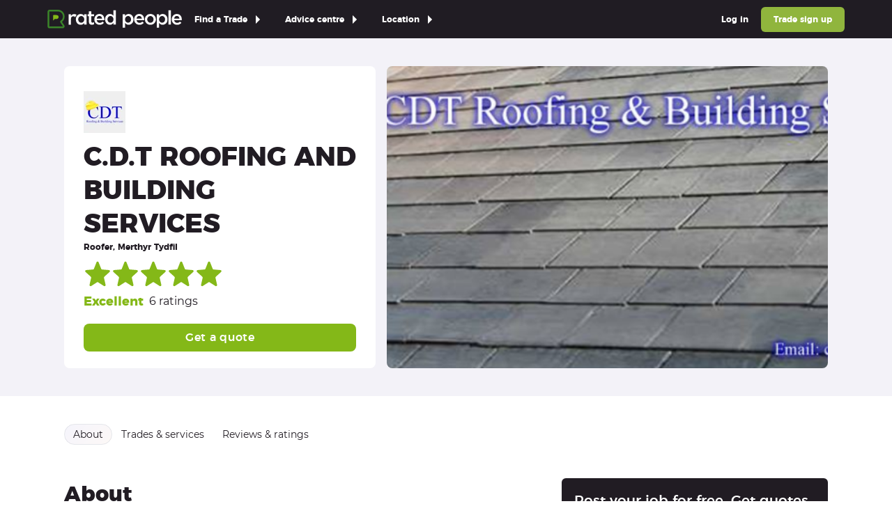

--- FILE ---
content_type: text/html
request_url: https://www.ratedpeople.com/profile/cdt-roofing-and-building-services
body_size: 23344
content:
<!DOCTYPE html><html lang="en" class="scroll-smooth"><head><meta charSet="utf-8"/><meta name="viewport" content="width=device-width,initial-scale=1"/><script async="" src="https://cdn.mida.so/js/optimize.js?key=W7Gz1ZaVYKm5eBoPqwJQj8"></script><link rel="apple-touch-icon" sizes="180x180" href="https://www.ratedpeople.com/rpweb/images/branding/icon-180x180.png"/><link rel="icon" type="image/png" sizes="32x32" href="https://www.ratedpeople.com/rpweb/images/branding/icon-32x32.png"/><link rel="icon" type="image/png" sizes="16x16" href="https://www.ratedpeople.com/rpweb/images/branding/icon-16x16.png"/><link rel="apple-touch-icon" type="image/png" sizes="114x114" href="https://www.ratedpeople.com/rpweb/images/branding/icon-114x114.png"/><link rel="icon" type="image/x-icon" href="https://www.ratedpeople.com/rpweb/images/branding/favicon-rp.ico"/><meta property="msapplication-TileImage" content="https://www.ratedpeople.com/rpweb/images/branding/icon-180x180.png"/><meta property="msapplication-TileColor" content="#211c23"/><meta name="theme-color" content="#211c23"/><link rel="manifest" href="https://www.ratedpeople.com/rpweb/manifest.json"/><title>C.D.T ROOFING AND BUILDING SERVICES in Merthyr Tydfil | Rated People</title><meta name="description" content="We are roofing and building company with 40 years in the trade we treat you like we would like to be treated"/><meta name="og:title" content="C.D.T ROOFING AND BUILDING SERVICES in Merthyr Tydfil | Rated People"/><meta name="og:description" content="We are roofing and building company with 40 years in the trade we treat you like we would like to be treated"/><meta name="og:type" content="website"/><meta name="og:profile:username" content="cdt-roofing-and-building-services"/><meta name="og:url" content="https://www.ratedpeople.com/profile/cdt-roofing-and-building-services"/><meta name="og:image" content="https://www.ratedpeople.com/cdn-cgi/image/format=auto,width=1200,height=628/https://s3-eu-west-1.amazonaws.com/rp-prod-static-content/image/1/9/4/6/9/7/profile/profile-hero-image.png"/><meta name="og:image:alt" content="Main header - C.D.T ROOFING AND BUILDING SERVICES"/><meta name="og:image:width" content="1200"/><meta name="og:image:height" content="628"/><meta name="fb:app_id" content="1048230489138784"/><meta name="twitter:account_id" content="ee4dj"/><meta name="twitter:card" content="summary_large_image"/><meta name="twitter:site" content="@ratedpeople"/><meta name="twitter:creator" content="@ratedpeople"/><meta name="twitter:title" content="C.D.T ROOFING AND BUILDING SERVICES in Merthyr Tydfil | Rated People"/><meta name="twitter:description" content="We are roofing and building company with 40 years in the trade we treat you like we would like to be treated"/><meta name="twitter:domain" content="https://www.ratedpeople.com"/><meta name="twitter:image" content="https://www.ratedpeople.com/cdn-cgi/image/format=auto/https://s3-eu-west-1.amazonaws.com/rp-prod-static-content/image/1/9/4/6/9/7/profile/profile-hero-image.png"/><meta name="twitter:image:alt" content="Main header - C.D.T ROOFING AND BUILDING SERVICES"/><link rel="canonical" href="https://www.ratedpeople.com/profile/cdt-roofing-and-building-services"/><link rel="preconnect" href="https://maps.googleapis.com" crossorigin="anonymous"/><link rel="preconnect" href="https://www.googletagmanager.com" crossorigin="anonymous"/><link rel="preconnect" href="https://dev.visualwebsiteoptimizer.com" crossorigin="anonymous"/><link rel="preconnect" href="https://www.google-analytics.com" crossorigin="anonymous"/><link rel="preconnect" href="https://eu.i.posthog.com" crossorigin="anonymous"/><link rel="preload" href="/assets/app-BFuy8A_J.css" as="stylesheet" type="text/css" crossorigin=""/><link rel="preload" href="/rpweb/fonts/montserrat-400.woff" as="font" type="font/woff" crossorigin=""/><link rel="preload" href="/rpweb/fonts/montserrat-500.woff" as="font" type="font/woff" crossorigin=""/><link rel="preload" href="/rpweb/fonts/montserrat-700.woff" as="font" type="font/woff" crossorigin=""/><link rel="modulepreload" href="/assets/manifest-a1e5948d.js"/><link rel="modulepreload" href="/assets/entry.client-wLC0TWkx.js"/><link rel="modulepreload" href="/assets/index-CEszZhht.js"/><link rel="modulepreload" href="/assets/components-Bnp7atLn.js"/><link rel="modulepreload" href="/assets/tracking-BX4uL6Ot.js"/><link rel="modulepreload" href="/assets/compiler-runtime-zRVzBXUS.js"/><link rel="modulepreload" href="/assets/index-CqGYcvUb.js"/><link rel="modulepreload" href="/assets/index-PepA9kfo.js"/><link rel="modulepreload" href="/assets/index-C19PAlUt.js"/><link rel="modulepreload" href="/assets/index-UiGTE5Wf.js"/><link rel="modulepreload" href="/assets/index-fdn-PxD0.js"/><link rel="modulepreload" href="/assets/MarketingParamsProvider-C3iF5nQp.js"/><link rel="modulepreload" href="/assets/isEmpty-DkJf0sVC.js"/><link rel="modulepreload" href="/assets/bundle-mjs-COI3SUi2.js"/><link rel="modulepreload" href="/assets/index-rxbWbaJW.js"/><link rel="modulepreload" href="/assets/index-Dn-LMYUw.js"/><link rel="modulepreload" href="/assets/index-TikDrszi.js"/><link rel="modulepreload" href="/assets/AppStoreLinks-BAAGDK-5.js"/><link rel="modulepreload" href="/assets/root-DvG2_iNk.js"/><link rel="modulepreload" href="/assets/route-DhjpLtHh.js"/><link rel="modulepreload" href="/assets/utils-CBMI2bTO.js"/><link rel="modulepreload" href="/assets/images-9hfHeLsB.js"/><link rel="modulepreload" href="/assets/index.client-1o64Q8lX.js"/><link rel="modulepreload" href="/assets/index-Chyn321m.js"/><link rel="modulepreload" href="/assets/index-cjY0k0m3.js"/><link rel="modulepreload" href="/assets/dayjs.min-DFWrSS9F.js"/><link rel="modulepreload" href="/assets/route-DFfnU70B.js"/><link rel="stylesheet" href="/assets/app-BFuy8A_J.css"/><script>
            !function(h, i, d, e) {
                var t, n = h.createElement("style");
                n.id = e;
                n.innerHTML = "body{opacity:0}";
                h.head.appendChild(n);

                t = d;
                i.rmfk = function() {
                var t = h.getElementById(e);
                if (t) t.parentNode.removeChild(t);
                };

                setTimeout(i.rmfk, t);
            }(document, window, 3000, "abhide");
          </script><script>               window.dataLayer = window.dataLayer || [];
              (function (w, d, s, l, i) {
                w[l] = w[l] || [];
                w[l].push({ 'gtm.start': new Date().getTime(), event: 'gtm.js' });
                var j = d.createElement(s), dl = l != 'dataLayer' ? '&l=' + l : '';
                j.src = 'https://www.googletagmanager.com/gtm.js?id=' + i + dl;
                w.addEventListener('load', () => d.body.appendChild(j));
              })(window, document, 'script', 'dataLayer', 'GTM-HF8H');
            </script><script>               window.dataLayer = window.dataLayer || [];
              (function (w, d, s, l, i) {
                w[l] = w[l] || [];
                w[l].push({ 'gtm.start': new Date().getTime(), event: 'gtm.js' });
                var j = d.createElement(s), dl = l != 'dataLayer' ? '&l=' + l : '';
                j.src = 'https://www.googletagmanager.com/gtm.js?id=' + i + dl;
                w.addEventListener('load', () => d.body.appendChild(j));
              })(window, document, 'script', 'dataLayer', 'GTM-TS2LNS47');
            </script><script>
          !function(t,e){var o,n,p,r;e.__SV||(window.posthog && window.posthog.__loaded)||(window.posthog=e,e._i=[],e.init=function(i,s,a){function g(t,e){var o=e.split(".");2==o.length&&(t=t[o[0]],e=o[1]),t[e]=function(){t.push([e].concat(Array.prototype.slice.call(arguments,0)))}}(p=t.createElement("script")).type="text/javascript",p.crossOrigin="anonymous",p.async=!0,p.src=s.api_host.replace(".i.posthog.com","-assets.i.posthog.com")+"/static/array.js",(r=t.getElementsByTagName("script")[0]).parentNode.insertBefore(p,r);var u=e;for(void 0!==a?u=e[a]=[]:a="posthog",u.people=u.people||[],u.toString=function(t){var e="posthog";return"posthog"!==a&&(e+="."+a),t||(e+=" (stub)"),e},u.people.toString=function(){return u.toString(1)+".people (stub)"},o="init Rr Mr fi Or Ar ci Tr Cr capture Mi calculateEventProperties Lr register register_once register_for_session unregister unregister_for_session Hr getFeatureFlag getFeatureFlagPayload isFeatureEnabled reloadFeatureFlags updateEarlyAccessFeatureEnrollment getEarlyAccessFeatures on onFeatureFlags onSurveysLoaded onSessionId getSurveys getActiveMatchingSurveys renderSurvey displaySurvey canRenderSurvey canRenderSurveyAsync identify setPersonProperties group resetGroups setPersonPropertiesForFlags resetPersonPropertiesForFlags setGroupPropertiesForFlags resetGroupPropertiesForFlags reset get_distinct_id getGroups get_session_id get_session_replay_url alias set_config startSessionRecording stopSessionRecording sessionRecordingStarted captureException loadToolbar get_property getSessionProperty Ur jr createPersonProfile zr kr Br opt_in_capturing opt_out_capturing has_opted_in_capturing has_opted_out_capturing get_explicit_consent_status is_capturing clear_opt_in_out_capturing Dr debug M Nr getPageViewId captureTraceFeedback captureTraceMetric $r".split(" "),n=0;n<o.length;n++)g(u,o[n]);e._i.push([i,s,a])},e.__SV=1)}(document,window.posthog||[]);
          posthog.init('phc_1PPpx5XvdykOUUfx7O348zRZ718fY85HK4MjlhA7hri', {
            api_host: 'https://eu.i.posthog.com',
            defaults: '2025-05-24',
            person_profiles: 'identified_only',
          })
        </script><script src="https://web-components.ratedpeople.com/rp-navbar/script.js"></script></head><body><noscript><iframe src="https://www.googletagmanager.com/ns.html?id=GTM-HF8H" height="0" width="0" class="invisible hidden"></iframe></noscript><noscript><iframe src="https://www.googletagmanager.com/ns.html?id=GTM-TS2LNS47" height="0" width="0" class="invisible hidden"></iframe></noscript><div id="app"><div class=""><div role="progressbar" aria-hidden="true" class="fixed inset-x-0 top-0 z-50 h-1 animate-pulse"><div class="h-full bg-gradient-to-r from-blue-500 to-cyan-500 transition-all duration-500 ease-in-out w-0 opacity-0 transition-none"></div></div><div class="sticky left-0 right-0 top-0 z-10"><rp-navbar has-dropdowns="true" has-trade-sign-up="true" has-log-in="true" has-office-hours="false" has-location-links="false"><a href="/local-bathroom-fitter">All Bathroom fitters</a><a href="/local-bath-resurfacing">Bath Resurfacing</a><a href="/local-bathroom-design">Bathroom Design</a><a href="/local-bathroom-installation">Bathroom Installation</a><a href="/local-bathroom-repair">Bathroom Repair</a><a href="/local-bathroom-tiling">Bathroom Tiling</a><a href="/local-complete-bathroom-refurbishment">Complete Bathroom Refurbishment</a><a href="/local-wet-room-installation">Wet Room Installation</a><a href="/local-blacksmith-metal-worker">All Blacksmith / Metal workers</a><a href="/local-decorative-ironmongery-and-metalwork">Decorative Ironmongery and Metalwork</a><a href="/local-metal-kitchen-worktops">Metal Kitchen Worktops</a><a href="/local-metal-staircases">Metal Staircases</a><a href="/local-security-fencing">Security Fencing</a><a href="/local-security-gates-bollard">Security Gates &amp; Bollard</a><a href="/local-security-grill">Security Grill</a><a href="/local-wooden-metal-wire-fences">Wooden / Metal / Wire Fences</a><a href="/local-zinc-metal-roof">Zinc / Metal Roof</a><a href="/local-bricklayers">All Bricklayers</a><a href="/local-chimney-building-repair">Chimney Building / Repair</a><a href="/local-garden-wall">Garden Wall</a><a href="/local-pizza-oven">Pizza Oven</a><a href="/local-pointing-repointing">Pointing / Repointing</a><a href="/local-stonework-stone-cladding">Stonework / Stone Cladding</a><a href="/local-builders">All Builders</a><a href="/local-cavity-wall-insulation">Cavity Wall Insulation</a><a href="/local-cellar-basement-conversion">Cellar &amp; Basement Conversion</a><a href="/local-chimney-building-repair">Chimney Building / Repair</a><a href="/local-cladding">Cladding</a><a href="/local-conservatory">Conservatory</a><a href="/local-disability-access-installation">Disability Access Installation</a><a href="/local-garage-conversion">Garage Conversion</a><a href="/local-garden-office-studio-construction">Garden Office / Studio Construction</a><a href="/local-groundwork-foundations">Groundwork / Foundations</a><a href="/local-home-improvements">Home Improvements</a><a href="/local-house-extension">House Extension</a><a href="/local-loft-conversion">Loft Conversion</a><a href="/local-log-cabins-timber-framed-building">Log Cabins / Timber Framed Building</a><a href="/local-metal-staircases">Metal Staircases</a><a href="/local-mould-damp-control">Mould / Damp Control</a><a href="/local-partition-wall">Partition Wall</a><a href="/local-period-listed-building-works">Period / Listed Building Works</a><a href="/local-pizza-oven">Pizza Oven</a><a href="/local-porch-canopy">Porch / Canopy</a><a href="/local-post-construction-cleaning">Post Construction Cleaning</a><a href="/local-steel-fabrication-structural-steelwork">Steel Fabrication / Structural steelwork</a><a href="/local-suspended-ceiling">Suspended Ceiling</a><a href="/local-underfloor-insulation">Underfloor Insulation</a><a href="/local-underpinning-piling-foundations">Underpinning / Piling / Foundations</a><a href="/local-wooden-staircases">Wooden Staircases</a><a href="/local-carpenters-joiners">All Carpenter / Joiners</a><a href="/local-bespoke-furniture">Bespoke Furniture</a><a href="/local-bespoke-kitchens">Bespoke Kitchens</a><a href="/local-built-in-furniture">Built-In Furniture</a><a href="/local-fitted-bedrooms-wardrobes">Fitted Bedrooms / Wardrobes</a><a href="/local-flat-pack-furniture-assembly">Flat Pack Furniture Assembly</a><a href="/local-floor-sanding-finishing">Floor Sanding &amp; Finishing</a><a href="/local-garden-shed-playhouse">Garden Shed / Playhouse</a><a href="/local-general-fitted-furniture">General Fitted Furniture</a><a href="/local-hot-tub-installation-repair">Hot Tub Installation / Repair</a><a href="/local-laminate-flooring">Laminate Flooring</a><a href="/local-log-cabins-timber-framed-building">Log Cabins / Timber Framed Building</a><a href="/local-period-listed-building-works">Period / Listed Building Works</a><a href="/local-radiator-covers">Radiator Covers</a><a href="/local-skirting-board-installation">Skirting Board Installation</a><a href="/local-solid-wood-flooring">Solid Wood Flooring</a><a href="/local-wood-floor-sanding-staining">Wood Floor Sanding / Staining</a><a href="/local-wooden-casement-window">Wooden Casement Window</a><a href="/local-wooden-cladding-fascias-soffits">Wooden Cladding /Fascias/ Soffits</a><a href="/local-wooden-decking">Wooden Decking</a><a href="/local-wooden-doors-external">Wooden Doors - External</a><a href="/local-wooden-doors-internal">Wooden Doors - Internal</a><a href="/local-wooden-sash-window">Wooden Sash Window</a><a href="/local-wooden-shutter">Wooden Shutter</a><a href="/local-wooden-staircases">Wooden Staircases</a><a href="/local-cctv-satellites-alarms">All CCTV / Satellites / Alarms</a><a href="/local-aerial-satellite-dish-installation">Aerial &amp; Satellite Dish Installation</a><a href="/local-aerial-installation">Aerial Installation</a><a href="/local-burglar-security-intruder-alarm-installation">Burglar, Security &amp; Intruder Alarm Installation</a><a href="/local-cctv-installation">CCTV Installation</a><a href="/local-digital-home-network">Digital Home Network</a><a href="/local-fire-alarm-installation">Fire Alarm Installation</a><a href="/local-sound-audio-visual-installation">Sound &amp; Audio Visual Installation</a><a href="/local-cleaners">All Cleaners</a><a href="/local-carpet-cleaning">Carpet Cleaning</a><a href="/local-commercial-window-cleaning">Commercial Window Cleaning</a><a href="/local-conservatory-cleaning-maintenance">Conservatory Cleaning / Maintenance</a><a href="/local-deep-cleaning-commercial">Deep Cleaning - Commercial</a><a href="/local-deep-cleaning-domestic">Deep Cleaning - Domestic</a><a href="/local-domestic-house-cleaning-one-off">Domestic House Cleaning: One Off</a><a href="/local-domestic-house-cleaning-regular">Domestic House Cleaning: Regular</a><a href="/local-end-of-tenancy-cleaning">End of Tenancy Cleaning</a><a href="/local-office-commercial-cleaning">Office / Commercial Cleaning</a><a href="/local-oven-cleaning">Oven Cleaning</a><a href="/local-post-construction-cleaning">Post Construction Cleaning</a><a href="/local-repeat-wheelie-bin-clean">Repeat Wheelie Bin Clean</a><a href="/local-window-cleaning">Window Cleaning</a><a href="/local-drainage-specialists">All Drainage Specialists</a><a href="/local-drains-installation-unblocking-cleaning">Drains - Installation / Unblocking / Cleaning</a><a href="/local-septic-tanks-installation-emptying-cleaning">Septic Tanks - Installation / Emptying / Cleaning</a><a href="/local-driveway-pavers">All Driveway pavers</a><a href="/local-brick-block-paving">Brick / Block Paving</a><a href="/local-concrete-driveway">Concrete Driveway</a><a href="/local-resin-driveway">Resin Driveway</a><a href="/local-tarmac">Tarmac Driveway</a><a href="/local-electricians">All Electricians</a><a href="/local-access-control-door-entry">Access Control / Door Entry</a><a href="/local-aerial-satellite-dish-installation">Aerial &amp; Satellite Dish Installation</a><a href="/local-air-conditioning-refrigeration">Air Conditioning / Refrigeration</a><a href="/local-carbon-monoxide-alarms-installation">Carbon Monoxide Alarms - Installation</a><a href="/local-domestic-appliance-repair">Domestic Appliance Repair</a><a href="/local-electric-car-charging-point-installation">Electric Car Charging Point Installation</a><a href="/local-electric-oven-hob-installation">Electric Oven / Hob - Installation</a><a href="/local-electric-underfloor-heating">Electric Underfloor Heating</a><a href="/local-electrical-inspection-condition-report">Electrical Inspection Condition Report</a><a href="/local-electrical-installation-testing">Electrical Installation / Testing</a><a href="/local-emergency-electrician">Emergency Electrician</a><a href="/local-external-lighting">External Lighting</a><a href="/local-hot-tub-installation-repair">Hot Tub Installation / Repair</a><a href="/local-internal-lighting">Internal Lighting</a><a href="/local-landlord-reports-safety-checks">Landlord Reports / Safety Checks</a><a href="/local-smoke-alarm-installation">Smoke Alarm - Installation</a><a href="/local-floor-fitters">All Floor fitters</a><a href="/local-carpet-fitters">Carpet Fitters</a><a href="/local-electric-underfloor-heating">Electric Underfloor Heating</a><a href="/local-external-tiling">External Tiling</a><a href="/local-floor-sanding-finishing">Floor Sanding &amp; Finishing</a><a href="/local-floor-tiling">Floor Tiling</a><a href="/local-laminate-flooring">Laminate Flooring</a><a href="/local-linoleum-flooring">Linoleum Flooring</a><a href="/local-plastic-rubber-flooring">Plastic / Rubber Flooring</a><a href="/local-polished-concrete">Polished Concrete</a><a href="/local-screeding">Screeding</a><a href="/local-solid-wood-flooring">Solid Wood Flooring</a><a href="/local-stone-concrete-paving">Stone / Concrete Paving</a><a href="/local-vinyl-flooring">Vinyl Flooring</a><a href="/local-water-underfloor-heating">Water Underfloor Heating</a><a href="/local-wooden-decking">Wooden Decking</a><a href="/local-gardener-landscape-gardeners">All Gardener / Landscape gardeners</a><a href="/local-astro-turf">Artifical Grass / Astro Turf</a><a href="/local-brick-block-paving">Brick / Block Paving</a><a href="/local-garden-clearance">Garden Clearance</a><a href="/local-garden-design">Garden Design</a><a href="/local-garden-maintenance">Garden Maintenance</a><a href="/local-garden-shed-playhouse">Garden Shed / Playhouse</a><a href="/local-garden-wall">Garden Wall</a><a href="/local-landscaping">Landscaping</a><a href="/local-lawn-care-services-grass-cutting-turfing-seeding">Lawn Care Services - Grass Cutting / Turfing / Seeding</a><a href="/local-planting">Planting</a><a href="/local-pond-water-feature">Pond &amp; Water Feature</a><a href="/local-repeat-garden-maintenance">Repeat Garden Maintenance</a><a href="/local-soil-irrigation-drainage">Soil Irrigation / Drainage</a><a href="/local-stone-concrete-paving">Stone / Concrete Paving</a><a href="/local-tree-surgery-consultancy">Tree Surgery / Consultancy</a><a href="/local-wooden-metal-wire-fences">Wooden / Metal / Wire Fences</a><a href="/local-wooden-metal-gates">Wooden / Metal Gates</a><a href="/local-wooden-decking">Wooden Decking</a><a href="/local-gas-heating-engineer">All Gas / Heating engineers</a><a href="/local-electric-boiler-installation">Electric Boiler - Installation</a><a href="/local-electric-boiler-repair">Electric Boiler - Repair</a><a href="/local-electric-boiler-service">Electric Boiler - Service</a><a href="/local-gas-boiler-installation">Gas Boiler - Installation</a><a href="/local-gas-boiler-repair">Gas Boiler - Repair</a><a href="/local-gas-boiler-service">Gas Boiler - Service</a><a href="/local-gas-cooker-hob-installation">Gas Cooker / Hob - Installation</a><a href="/local-gas-cooker-hob-repair">Gas Cooker / Hob - Repair</a><a href="/local-gas-fire">Gas Fire</a><a href="/local-heat-pump">Heat Pump (Air source/ Ground Source)</a><a href="/local-hot-water-tank-appliance-tank-thermostats">Hot Water Tank/Appliance Tank Thermostats</a><a href="/local-oil-fired-boiler">Oil-Fired Boiler</a><a href="/local-radiator">Radiator</a><a href="/local-solar-panel-installation">Solar Panel Installation</a><a href="/local-water-underfloor-heating">Water Underfloor Heating</a><a href="/local-handyperson">All Handypersons</a><a href="/local-blind-curtain-shutter-installation">Blind / Curtain / Shutter - Installation</a><a href="/local-cat-flap-installation">Cat Flap - Installation</a><a href="/local-domestic-appliance-repair">Domestic Appliance Repair</a><a href="/local-electric-oven-hob-installation">Electric Oven / Hob - Installation</a><a href="/local-flat-pack-furniture-assembly">Flat Pack Furniture Assembly</a><a href="/local-home-maintenance-repair">Home Maintenance / Repair</a><a href="/local-jet-power-washing">Jet / Power Washing</a><a href="/local-perspex-protective-screens">Perspex / Protective Screens</a><a href="/local-skirting-board-installation">Skirting Board Installation</a><a href="/local-kitchen-specialists">All Kitchen Specialists</a><a href="/local-bespoke-kitchens">Bespoke Kitchens</a><a href="/local-complete-kitchen-refurbishment">Complete Kitchen Refurbishment</a><a href="/local-fitted-kitchens">Fitted Kitchens</a><a href="/local-kitchen-design-installation">Kitchen Design / Installation</a><a href="/local-kitchen-tiling">Kitchen Tiling</a><a href="/local-kitchen-worktops-stone">Kitchen Worktops - Stone</a><a href="/local-laminate-wooden-kitchen-worktops">Laminate / Wooden Kitchen Worktops</a><a href="/local-metal-kitchen-worktops">Metal Kitchen Worktops</a><a href="/local-locksmiths">All Locksmiths</a><a href="/local-burglar-repairs">Burglar Repairs</a><a href="/local-door-opening">Door Opening</a><a href="/local-door-replacement">Door Replacement</a><a href="/local-emergency-24-hour-locksmith">Emergency / 24 Hour Locksmith</a><a href="/local-lock-fitting-repair">Lock Fitting / Repair</a><a href="/local-loft-conversion-specialists">All Loft Conversion Specialists</a><a href="/local-home-improvements">Home Improvements</a><a href="/local-loft-conversion">Loft Conversion</a><a href="/local-metal-staircases">Metal Staircases</a><a href="/local-velux-skylight-window">Velux / Skylight Window</a><a href="/local-wooden-staircases">Wooden Staircases</a><a href="/local-painter-and-decorator">All Painter and decorators</a><a href="/local-door-window-painting">Door / Window Painting</a><a href="/local-external-wall-painting">External Wall Painting</a><a href="/local-internal-painting-decorating">Internal Painting &amp; Decorating</a><a href="/local-mould-damp-control">Mould / Damp Control</a><a href="/local-wall-murals-paint-effects">Wall Murals / Paint Effects</a><a href="/local-pest-control">All Pest Controlers</a><a href="/local-commercial-pest-control">Commercial Pest Control</a><a href="/local-residential-pest-control">Residential Pest Control</a><a href="/local-plasterers-renderers">All Plasterer / Renderers</a><a href="/local-decorative-cornicing-plasterwork">Decorative Cornicing / Plasterwork</a><a href="/local-dry-lining-plasterboard-installation">Dry Lining &amp; Plasterboard - Installation</a><a href="/local-dry-lining-plasterboard-repair">Dry Lining &amp; Plasterboard - Repair</a><a href="/local-external-rendering">External Rendering</a><a href="/local-external-wall-insulation">External Wall Insulation</a><a href="/local-internal-rendering">Internal Rendering</a><a href="/local-pebble-dashing">Pebble Dashing</a><a href="/local-plaster-skimming">Plaster Skimming</a><a href="/local-polished-other-plaster-finish">Polished / Other Plaster Finish</a><a href="/local-screeding">Screeding</a><a href="/local-standard-coving">Standard Coving</a><a href="/local-plumbers">All Plumbers</a><a href="/local-bathroom-installation">Bathroom Installation</a><a href="/local-bathroom-kitchen-and-wc-plumbing">Bathroom, Kitchen and WC Plumbing</a><a href="/local-emergency-plumber">Emergency / 24 Hour Plumber</a><a href="/local-guttering-and-rainwater-pipe">Guttering and Rainwater Pipe</a><a href="/local-hot-tub-installation-repair">Hot Tub Installation / Repair</a><a href="/local-plumbing-repair-maintenance">Plumbing Repair &amp; Maintenance</a><a href="/local-power-showers-and-pump">Power Showers and Pump</a><a href="/local-radiator">Radiator</a><a href="/local-solar-panel-installation">Solar Panel Installation</a><a href="/local-sprinkler-system">Sprinkler System</a><a href="/local-water-tanks-and-immersion-heater">Water Tanks and Immersion Heater</a><a href="/local-water-underfloor-heating">Water Underfloor Heating</a><a href="/local-removals">All Removal Services</a><a href="/local-house-clearance">House Clearance</a><a href="/local-house-removals">House Removals</a><a href="/local-man-woman-with-a-van">Man/Woman with a Van</a><a href="/local-specialist-removals">Specialist Removals</a><a href="/local-storage">Storage</a><a href="/local-waste-removal">Waste Removal</a><a href="/local-renewables-specialists">All Renewable Energy Specialists</a><a href="/local-electric-car-charging-point-installation">Electric Car Charging Point Installation</a><a href="/local-heat-pump">Heat Pump (Air source/ Ground Source)</a><a href="/local-solar-panel-cleaning-repair">Solar Panel Cleaning &amp; Repair</a><a href="/local-solar-panel-installation">Solar Panel Installation</a><a href="/local-roofers">All Roofers</a><a href="/local-chimney-building-repair">Chimney Building / Repair</a><a href="/local-flat-roof-installation-repair">Flat Roof - Installation / Repair</a><a href="/local-guttering-and-rainwater-pipe">Guttering and Rainwater Pipe</a><a href="/local-leadwork">Leadwork</a><a href="/local-roof-cleaning">Roof Cleaning</a><a href="/local-roof-insulation">Roof Insulation</a><a href="/local-slate-tiled-roof">Slate &amp; Tiled Roof</a><a href="/local-thatched-roof">Thatched Roof</a><a href="/local-upvc-fascias-soffits-cladding">uPVC Fascias / Soffits / Cladding</a><a href="/local-velux-skylight-window">Velux / Skylight Window</a><a href="/local-wooden-cladding-fascias-soffits">Wooden Cladding /Fascias/ Soffits</a><a href="/local-zinc-metal-roof">Zinc / Metal Roof</a><a href="/local-security-systems-alarms">All Security systems / Alarms</a><a href="/local-access-control-door-entry">Access Control / Door Entry</a><a href="/local-burglar-security-intruder-alarm-installation">Burglar, Security &amp; Intruder Alarm Installation</a><a href="/local-cctv-installation">CCTV Installation</a><a href="/local-fire-alarm-installation">Fire Alarm Installation</a><a href="/local-garage-doors-installation-repair">Garage Doors - Installation / Repair</a><a href="/local-lock-fitting-repair">Lock Fitting / Repair</a><a href="/local-roller-shutters-installation-repair">Roller Shutters - Installation / Repair</a><a href="/local-security-fencing">Security Fencing</a><a href="/local-security-gates-bollard">Security Gates &amp; Bollard</a><a href="/local-security-grill">Security Grill</a><a href="/local-specialist-services">All Specialist Tradespersons</a><a href="/local-aerial-satellite-dish-installation">Aerial &amp; Satellite Dish Installation</a><a href="/local-air-conditioning-refrigeration">Air Conditioning / Refrigeration</a><a href="/local-brick-block-paving">Brick / Block Paving</a><a href="/local-brick-stone-cleaning">Brick &amp; Stone Cleaning</a><a href="/local-cellar-basement-conversion">Cellar &amp; Basement Conversion</a><a href="/local-damp-proofing">Damp Proofing</a><a href="/local-demolition">Demolition</a><a href="/local-digital-home-network">Digital Home Network</a><a href="/local-disabled-access-mobility-service">Disabled Access / Mobility Service</a><a href="/local-fireplace">Fireplace</a><a href="/local-scaffolding">Scaffolding</a><a href="/local-sound-audio-visual-installation">Sound &amp; Audio Visual Installation</a><a href="/local-sound-proofing">Sound Proofing</a><a href="/local-stored-gas">Stored Gas</a><a href="/local-stored-oil">Stored Oil</a><a href="/local-thermal-insulation">Thermal Insulation</a><a href="/local-timber-preservation-woodworm-rot">Timber Preservation, Woodworm &amp; Rot</a><a href="/local-waste-removal">Waste Removal</a><a href="/local-water-underfloor-heating">Water Underfloor Heating</a><a href="/local-whole-internal-refurbishment">Whole Internal Refurbishment</a><a href="/local-stoneworkers-stonemasons">All Stoneworker / Stonemasons</a><a href="/local-brick-stone-cleaning">Brick &amp; Stone Cleaning</a><a href="/local-fireplace">Fireplace</a><a href="/local-garden-wall">Garden Wall</a><a href="/local-kitchen-worktops-stone">Kitchen Worktops - Stone</a><a href="/local-landscaping">Landscaping</a><a href="/local-polished-concrete">Polished Concrete</a><a href="/local-stone-concrete-paving">Stone / Concrete Paving</a><a href="/local-stonework-stone-cladding">Stonework / Stone Cladding</a><a href="/local-swimming-pool-specialists">All Swimming Pool Specialists</a><a href="/local-swimming-pool-design">Swimming Pool Design</a><a href="/local-swimming-pool-installation">Swimming Pool Installation</a><a href="/local-swimming-pool-maintenance">Swimming Pool Maintenance</a><a href="/local-tilers">All Tilers</a><a href="/local-external-tiling">External Tiling</a><a href="/local-floor-tiling">Floor Tiling</a><a href="/local-wall-tiling">Wall Tiling</a><a href="/local-traditional-craftspeople">All Traditional Craftspersons</a><a href="/local-bespoke-furniture">Bespoke Furniture</a><a href="/local-decorative-cornicing-plasterwork">Decorative Cornicing / Plasterwork</a><a href="/local-decorative-glazing">Decorative Glazing</a><a href="/local-decorative-ironmongery-and-metalwork">Decorative Ironmongery and Metalwork</a><a href="/local-fireplace">Fireplace</a><a href="/local-period-restoration">Period Restoration</a><a href="/local-stonework-stone-cladding">Stonework / Stone Cladding</a><a href="/local-thatched-roof">Thatched Roof</a><a href="/local-wall-murals-paint-effects">Wall Murals / Paint Effects</a><a href="/local-wooden-doors-internal">Wooden Doors - Internal</a><a href="/local-wooden-shutter">Wooden Shutter</a><a href="/local-tree-surgeons">All Tree Surgeons</a><a href="/local-crown-reduction">Crown Reduction</a><a href="/local-crown-thinning">Crown Thinning</a><a href="/local-stump-grinding">Stump Grinding</a><a href="/local-tree-felling">Tree Felling</a><a href="/local-tree-surgery-consultancy">Tree Surgery / Consultancy</a><a href="/local-window-fitter-conservatory-installer">All Window fitter / Conservatory installers</a><a href="/local-conservatory">Conservatory</a><a href="/local-conservatory-cleaning-maintenance">Conservatory Cleaning / Maintenance</a><a href="/local-decorative-glazing">Decorative Glazing</a><a href="/local-perspex-protective-screens">Perspex / Protective Screens</a><a href="/local-single-double-glazing">Single / Double Glazing</a><a href="/local-upvc-windows-door">uPVC Windows &amp; Door</a><a href="/local-velux-skylight-window">Velux / Skylight Window</a><a href="/local-wooden-casement-window">Wooden Casement Window</a><a href="/local-wooden-doors-external">Wooden Doors - External</a><a href="/local-wooden-sash-window">Wooden Sash Window</a><a href="/diy-advice/">Ask a tradesperson</a><a href="/cost-guides">Cost guides</a><a href="/blog/advice">Homeowner advice centre</a><a href="/blog/inspiration">Inspiration centre</a><a href="/blog/trade">Trade advice centre</a><a href="/blog/home-improvement-trends-report">Trends report</a><a href="/local-tradespeople/london">London</a><a href="/local-tradespeople/berkshire">Berkshire</a><a href="/local-tradespeople/buckinghamshire">Buckinghamshire</a><a href="/local-tradespeople/east-sussex">East Sussex</a><a href="/local-tradespeople/hampshire">Hampshire</a><a href="/local-tradespeople/isle-of-wight">Isle of Wight</a><a href="/local-tradespeople/kent">Kent</a><a href="/local-tradespeople/oxfordshire">Oxfordshire</a><a href="/local-tradespeople/surrey">Surrey</a><a href="/local-tradespeople/west-sussex">West Sussex</a><a href="/local-tradespeople/bristol">Bristol</a><a href="/local-tradespeople/cornwall">Cornwall</a><a href="/local-tradespeople/devon">Devon</a><a href="/local-tradespeople/dorset">Dorset</a><a href="/local-tradespeople/gloucestershire">Gloucestershire</a><a href="/local-tradespeople/somerset">Somerset</a><a href="/local-tradespeople/wiltshire">Wiltshire</a><a href="/local-tradespeople/bedfordshire">Bedfordshire</a><a href="/local-tradespeople/cambridgeshire">Cambridgeshire</a><a href="/local-tradespeople/essex">Essex</a><a href="/local-tradespeople/hertfordshire">Hertfordshire</a><a href="/local-tradespeople/norfolk">Norfolk</a><a href="/local-tradespeople/suffolk">Suffolk</a><a href="/local-tradespeople/herefordshire">Herefordshire</a><a href="/local-tradespeople/shropshire">Shropshire</a><a href="/local-tradespeople/staffordshire">Staffordshire</a><a href="/local-tradespeople/warwickshire">Warwickshire</a><a href="/local-tradespeople/west-midlands">West Midlands</a><a href="/local-tradespeople/worcestershire">Worcestershire</a><a href="/local-tradespeople/derbyshire">Derbyshire</a><a href="/local-tradespeople/leicestershire">Leicestershire</a><a href="/local-tradespeople/lincolnshire">Lincolnshire</a><a href="/local-tradespeople/northamptonshire">Northamptonshire</a><a href="/local-tradespeople/nottinghamshire">Nottinghamshire</a><a href="/local-tradespeople/rutland">Rutland</a><a href="/local-tradespeople/east-riding-of-yorkshire">East Riding of Yorkshire</a><a href="/local-tradespeople/north-yorkshire">North Yorkshire</a><a href="/local-tradespeople/south-yorkshire">South Yorkshire</a><a href="/local-tradespeople/west-yorkshire">West Yorkshire</a><a href="/local-tradespeople/cheshire">Cheshire</a><a href="/local-tradespeople/cumbria">Cumbria</a><a href="/local-tradespeople/greater-manchester">Greater Manchester</a><a href="/local-tradespeople/lancashire">Lancashire</a><a href="/local-tradespeople/merseyside">Merseyside</a><a href="/local-tradespeople/durham">Durham</a><a href="/local-tradespeople/northumberland">Northumberland</a><a href="/local-tradespeople/tyne-and-wear">Tyne &amp; Wear</a><a href="/local-tradespeople/clwyd">Clwyd</a><a href="/local-tradespeople/gwynedd">Gwynedd</a><a href="/local-tradespeople/gwent">Gwent</a><a href="/local-tradespeople/mid-glamorgan">Mid Glamorgan</a><a href="/local-tradespeople/south-glamorgan">South Glamorgan</a><a href="/local-tradespeople/dyfed">Dyfed</a><a href="/local-tradespeople/west-glamorgan">West Glamorgan</a><a href="/local-tradespeople/powys">Powys</a><a href="/local-tradespeople/ayrshire-and-arran">Ayrshire and Arran</a><a href="/local-tradespeople/berwickshire">Berwickshire</a><a href="/local-tradespeople/city-of-edinburgh">City of Edinburgh</a><a href="/local-tradespeople/dumfries">Dumfries</a><a href="/local-tradespeople/dunbartonshire">Dunbartonshire</a><a href="/local-tradespeople/lanarkshire">Lanarkshire</a><a href="/local-tradespeople/midlothian">Midlothian</a><a href="/local-tradespeople/renfrewshire">Renfrewshire</a><a href="/local-tradespeople/roxburgh-ettrick-and-lauderdale">Roxburgh- Ettrick and Lauderdale</a><a href="/local-tradespeople/the-stewartry-of-kirkcudbright">The Stewartry of Kirkcudbright</a><a href="/local-tradespeople/tweeddale">Tweeddale</a><a href="/local-tradespeople/wigtown">Wigtown</a><a href="/local-tradespeople/aberdeenshire">Aberdeenshire</a><a href="/local-tradespeople/angus">Angus</a><a href="/local-tradespeople/city-of-dundee">City of Dundee</a><a href="/local-tradespeople/city-of-glasgow">City of Glasgow</a><a href="/local-tradespeople/clackmannan">Clackmannan</a><a href="/local-tradespeople/east-lothian">East Lothian</a><a href="/local-tradespeople/fife">Fife</a><a href="/local-tradespeople/perth-and-kinross">Perth and Kinross</a><a href="/local-tradespeople/stirling-and-falkirk">Stirling and Falkirk</a><a href="/local-tradespeople/west-lothian">West Lothian</a><a href="/local-tradespeople/argyll-and-bute">Argyll and Bute</a><a href="/local-tradespeople/banffshire">Banffshire</a><a href="/local-tradespeople/caithness">Caithness</a><a href="/local-tradespeople/city-of-aberdeen">City of Aberdeen</a><a href="/local-tradespeople/inverness">Inverness</a><a href="/local-tradespeople/kincardineshire">Kincardineshire</a><a href="/local-tradespeople/moray">Moray</a><a href="/local-tradespeople/nairn">Nairn</a><a href="/local-tradespeople/orkney">Orkney</a><a href="/local-tradespeople/ross-and-cromarty">Ross and Cromarty</a><a href="/local-tradespeople/shetland">Shetland</a><a href="/local-tradespeople/sutherland">Sutherland</a><a href="/local-tradespeople/western-isles">Western Isles</a><a href="/local-tradespeople/antrim">Antrim</a><a href="/local-tradespeople/armagh">Armagh</a><a href="/local-tradespeople/down">Down</a><a href="/local-tradespeople/fermanagh">Fermanagh</a><a href="/local-tradespeople/londonderry">Londonderry</a><a href="/local-tradespeople/tyrone">Tyrone</a></rp-navbar></div><div itemScope="" itemType="http://schema.org/HomeAndConstructionBusiness" role="main"><div class="relative md:bg-[#f3f2f8]"><div class="mx-auto lg:container sm:px-6"><div class="inline-flex w-full pt-[250px] sm:items-center sm:justify-center sm:pt-0 md:min-h-[426px] md:pb-10 md:pt-10 pt-[250px]"><div class="grid w-full grid-cols-12 pt-6 sm:gap-6 md:gap-4 md:pt-0"><div class="col-span-12 w-full bg-white px-6 sm:col-span-5 sm:h-full sm:px-0 md:mr-4 md:rounded-lg md:px-7 md:pb-6 md:pt-9"><img class="h-fit sm:max-h-[60px] sm:max-w-[60px]" src="https://www.ratedpeople.com/cdn-cgi/image/format=auto,fit=scale-down,width=60,height=60/https://s3-eu-west-1.amazonaws.com/rp-prod-static-content/image/1/9/4/6/9/7/profile/profile-image_t.png" alt="Company/TP logo - &quot;C.D.T ROOFING AND BUILDING SERVICES&quot;" data-test="company-logo" itemProp="image" width="60" height="60" loading="lazy"/><h1 class="mt-2.5 break-words text-[26px] font-extrabold leading-[48px] text-rp-black md:text-[38px]" data-test="heading-company-name" itemProp="name">C.D.T ROOFING AND BUILDING SERVICES</h1><h2 class="mb-2 text-xs font-bold leading-[20px] text-rp-black" data-test="sub-heading-primary-trade-and-business-address">Roofer,  Merthyr Tydfil</h2><div><div class="mb-2 flex"><div class="flex" data-test="rating-stars"><img class="w-10 h-10 h-10 w-10" src="data:image/svg+xml,%3csvg%20width=&#x27;25&#x27;%20height=&#x27;25&#x27;%20fill=&#x27;none&#x27;%20xmlns=&#x27;http://www.w3.org/2000/svg&#x27;%3e%3cpath%20fill-rule=&#x27;evenodd&#x27;%20clip-rule=&#x27;evenodd&#x27;%20d=&#x27;M13.04%2020.386a1%201%200%2000-1.08%200l-5.13%203.293c-.752.484-1.713-.19-1.515-1.062l1.43-6.304a1%201%200%2000-.306-.964l-4.723-4.254c-.65-.586-.287-1.666.585-1.74l6.105-.514a1%201%200%2000.846-.629l2.318-5.861c.333-.843%201.527-.843%201.86%200l2.318%205.861a1%201%200%2000.846.629l6.105.514c.872.074%201.236%201.154.585%201.74l-4.723%204.254a1%201%200%2000-.306.964l1.43%206.304c.198.873-.763%201.546-1.516%201.062l-5.129-3.293z&#x27;%20fill=&#x27;%2384B818&#x27;%20/%3e%3c/svg%3e" alt="full star" width="40" height="40"/><img class="w-10 h-10 h-10 w-10" src="data:image/svg+xml,%3csvg%20width=&#x27;25&#x27;%20height=&#x27;25&#x27;%20fill=&#x27;none&#x27;%20xmlns=&#x27;http://www.w3.org/2000/svg&#x27;%3e%3cpath%20fill-rule=&#x27;evenodd&#x27;%20clip-rule=&#x27;evenodd&#x27;%20d=&#x27;M13.04%2020.386a1%201%200%2000-1.08%200l-5.13%203.293c-.752.484-1.713-.19-1.515-1.062l1.43-6.304a1%201%200%2000-.306-.964l-4.723-4.254c-.65-.586-.287-1.666.585-1.74l6.105-.514a1%201%200%2000.846-.629l2.318-5.861c.333-.843%201.527-.843%201.86%200l2.318%205.861a1%201%200%2000.846.629l6.105.514c.872.074%201.236%201.154.585%201.74l-4.723%204.254a1%201%200%2000-.306.964l1.43%206.304c.198.873-.763%201.546-1.516%201.062l-5.129-3.293z&#x27;%20fill=&#x27;%2384B818&#x27;%20/%3e%3c/svg%3e" alt="full star" width="40" height="40"/><img class="w-10 h-10 h-10 w-10" src="data:image/svg+xml,%3csvg%20width=&#x27;25&#x27;%20height=&#x27;25&#x27;%20fill=&#x27;none&#x27;%20xmlns=&#x27;http://www.w3.org/2000/svg&#x27;%3e%3cpath%20fill-rule=&#x27;evenodd&#x27;%20clip-rule=&#x27;evenodd&#x27;%20d=&#x27;M13.04%2020.386a1%201%200%2000-1.08%200l-5.13%203.293c-.752.484-1.713-.19-1.515-1.062l1.43-6.304a1%201%200%2000-.306-.964l-4.723-4.254c-.65-.586-.287-1.666.585-1.74l6.105-.514a1%201%200%2000.846-.629l2.318-5.861c.333-.843%201.527-.843%201.86%200l2.318%205.861a1%201%200%2000.846.629l6.105.514c.872.074%201.236%201.154.585%201.74l-4.723%204.254a1%201%200%2000-.306.964l1.43%206.304c.198.873-.763%201.546-1.516%201.062l-5.129-3.293z&#x27;%20fill=&#x27;%2384B818&#x27;%20/%3e%3c/svg%3e" alt="full star" width="40" height="40"/><img class="w-10 h-10 h-10 w-10" src="data:image/svg+xml,%3csvg%20width=&#x27;25&#x27;%20height=&#x27;25&#x27;%20fill=&#x27;none&#x27;%20xmlns=&#x27;http://www.w3.org/2000/svg&#x27;%3e%3cpath%20fill-rule=&#x27;evenodd&#x27;%20clip-rule=&#x27;evenodd&#x27;%20d=&#x27;M13.04%2020.386a1%201%200%2000-1.08%200l-5.13%203.293c-.752.484-1.713-.19-1.515-1.062l1.43-6.304a1%201%200%2000-.306-.964l-4.723-4.254c-.65-.586-.287-1.666.585-1.74l6.105-.514a1%201%200%2000.846-.629l2.318-5.861c.333-.843%201.527-.843%201.86%200l2.318%205.861a1%201%200%2000.846.629l6.105.514c.872.074%201.236%201.154.585%201.74l-4.723%204.254a1%201%200%2000-.306.964l1.43%206.304c.198.873-.763%201.546-1.516%201.062l-5.129-3.293z&#x27;%20fill=&#x27;%2384B818&#x27;%20/%3e%3c/svg%3e" alt="full star" width="40" height="40"/><img class="w-10 h-10 h-10 w-10" src="data:image/svg+xml,%3csvg%20width=&#x27;25&#x27;%20height=&#x27;25&#x27;%20fill=&#x27;none&#x27;%20xmlns=&#x27;http://www.w3.org/2000/svg&#x27;%3e%3cpath%20fill-rule=&#x27;evenodd&#x27;%20clip-rule=&#x27;evenodd&#x27;%20d=&#x27;M13.04%2020.386a1%201%200%2000-1.08%200l-5.13%203.293c-.752.484-1.713-.19-1.515-1.062l1.43-6.304a1%201%200%2000-.306-.964l-4.723-4.254c-.65-.586-.287-1.666.585-1.74l6.105-.514a1%201%200%2000.846-.629l2.318-5.861c.333-.843%201.527-.843%201.86%200l2.318%205.861a1%201%200%2000.846.629l6.105.514c.872.074%201.236%201.154.585%201.74l-4.723%204.254a1%201%200%2000-.306.964l1.43%206.304c.198.873-.763%201.546-1.516%201.062l-5.129-3.293z&#x27;%20fill=&#x27;%2384B818&#x27;%20/%3e%3c/svg%3e" alt="full star" width="40" height="40"/></div></div><div class="flex align-middle"><span class="linear mr-2 text-lg font-bold leading-6 text-rp-light-green" data-test="rating-info">Excellent</span><span class="text-base font-normal leading-6 text-rp-black" data-test="ratings-total">6<span class="ml-1">ratings</span></span></div></div><div class="mt-5 flex flex-wrap justify-evenly gap-2"><a class="cursor-pointer border-[2px] border-transparent text-center rounded-[8px] font-medium tracking-[0.35px] leading-5 px-4 py-2 bg-rp-light-green text-white hover:bg-[#8FD107] active:bg-[#719B25] flex w-auto flex-1 basis-full justify-center whitespace-nowrap" data-test="hero_btn-request-a-quote" href="/post-a-job?profile=cdt-roofing-and-building-services">Get a quote</a></div></div><picture class="sm:col-span-7 sm:h-full"><source media="(max-width: 480px)" srcSet="https://www.ratedpeople.com/cdn-cgi/image/format=auto,fit=scale-down,width=600/https://s3-eu-west-1.amazonaws.com/rp-prod-static-content/image/1/9/4/6/9/7/profile/profile-hero-image.png"/><source media="(max-width: 720px)" srcSet="https://www.ratedpeople.com/cdn-cgi/image/format=auto,fit=scale-down,width=800/https://s3-eu-west-1.amazonaws.com/rp-prod-static-content/image/1/9/4/6/9/7/profile/profile-hero-image.png"/><img height="250" width="100%" data-test="cover-image" alt="Main header - &quot;C.D.T ROOFING AND BUILDING SERVICES&quot;" src="https://www.ratedpeople.com/cdn-cgi/image/format=auto,fit=scale-down,width=1100/https://s3-eu-west-1.amazonaws.com/rp-prod-static-content/image/1/9/4/6/9/7/profile/profile-hero-image.png" class="absolute top-0 h-[250px] w-full object-cover sm:relative sm:h-full sm:rounded-lg"/></picture></div></div></div></div><div class="mx-auto mb-10 px-6 lg:container sm:mb-0 sm:pt-8 md:px-6"><ul class="sticky top-[56px] z-[5] hidden list-none gap-3 bg-white pb-2 pt-2 text-sm text-rp-black sm:flex"><li class="px-3 py-1 border rounded-3xl" style="background-image:linear-gradient(0deg, rgba(255, 255, 255, 0.91), rgba(255, 255, 255, 0.91)), linear-gradient(135deg, #8E87D5 0%, #E2B2A3 100%)"><a href="#about">About</a></li><li class="px-3 py-1 border border-transparent" style="background-image:none"><a href="#trades-and-services">Trades &amp; services</a></li><li class="px-3 py-1 border border-transparent" style="background-image:none"><a href="#reviews-and-ratings">Reviews &amp; ratings</a></li></ul><div id="about" class="mb-2 scroll-mt-[90px] pt-8 md:mb-6 md:pt-10"><div class="flex flex-col sm:flex-col-reverse md:flex-row"><div class="w-full flex-1 sm:mt-7 md:mr-[112px] md:mt-0 "><h3 class="mb-2 text-[26px] font-normal text-rp-black md:text-[30px] md:font-extrabold">About</h3><p class="text-rp-black" data-test="text-company-description" itemProp="description">We are roofing and building company with 40 years in the trade we treat you like we would like to be treated</p></div><div class="flex flex-col"><form class="gtm-jobform-submit rounded-md border-2 p-4 w-full max-w-none border-rp-black bg-rp-black text-white mb-6 mt-8 sm:mt-0 md:ml-4 md:max-w-[382px]" data-gtm-position="profile"><h2 class="mb-4 border-b-[1px] pb-4 font-medium sm:border-none sm:pb-0 sm:text-xl">Post your job for free. Get quotes. Read reviews.</h2><div class="flex flex-col [&amp;&gt;*+*]:mt-4"><div class=""><label for="trade" class="block text-left text-sm font-medium sm:text-xs md:text-sm text-white">What type of tradesperson do you need?</label><select class="border-1 block w-full cursor-pointer rounded-md text-base text-rp-black focus:border-rp-green focus:outline-none focus:ring-rp-green md:text-sm mt-1 border-rp-dark-gray text-rp-dark-gray" id="trade" title="trade" name="trade"><option disabled="" value="" selected="">Please select</option><option value="interior-design">Interior Designer</option></select></div><div class=""><label for="skill" class="block text-left text-sm font-medium sm:text-xs md:text-sm text-white">What type of job is it?</label><select class="border-1 block w-full cursor-pointer rounded-md text-base text-rp-black focus:border-rp-green focus:outline-none focus:ring-rp-green md:text-sm mt-1 border-rp-dark-gray text-rp-dark-gray" id="skill" title="skill" name="skill"><option disabled="" value="" selected="">Please select</option></select></div><button class="cursor-pointer whitespace-nowrap border-[2px] border-transparent text-center rounded-[8px] font-medium tracking-[0.35px] leading-5 px-4 py-2 bg-rp-light-green text-white hover:bg-[#8FD107] active:bg-[#719B25] min w-full" type="submit" data-test="job-form-entry-submit-button">Next step</button></div></form><div class="pt-8 sm:pt-0 md:ml-4 md:min-w-[382px]"><h3 class="mb-2 text-[26px] font-normal text-rp-black md:text-[30px] md:font-extrabold">Good to know</h3><div class="mb-5 grid grid-cols-4 gap-2 sm:grid-cols-8 md:grid-cols-4" data-test="verified-checks"><div class="col-span-2 flex items-center"><img src="data:image/svg+xml,%3csvg%20xmlns=&#x27;http://www.w3.org/2000/svg&#x27;%20xmlns:xlink=&#x27;http://www.w3.org/1999/xlink&#x27;%20width=&#x27;22&#x27;%20height=&#x27;24&#x27;%3e%3cdefs%3e%3cpath%20id=&#x27;a&#x27;%20d=&#x27;M3.915.337C6.683.112%208.712%200%2010%200c1.288%200%203.317.112%206.085.337a4%204%200%200%201%203.66%204.361l-.975%2010.358a5%205%200%200%201-2.868%204.065l-4.214%201.961a4%204%200%200%201-3.376%200l-4.214-1.961a5%205%200%200%201-2.868-4.065L.256%204.698A4%204%200%200%201%203.915.337Z&#x27;%20/%3e%3cpath%20id=&#x27;b&#x27;%20d=&#x27;M10.803%2012.303v-7a1%201%200%201%201%202%200v8a1%201%200%200%201-1%201h-3a1%201%200%200%201%200-2h2Z&#x27;%20/%3e%3c/defs%3e%3cg%20fill=&#x27;none&#x27;%20fill-rule=&#x27;evenodd&#x27;%20transform=&#x27;translate(1%201)&#x27;%3e%3cg%20fill-rule=&#x27;nonzero&#x27;%3e%3cpath%20fill=&#x27;%233B852A&#x27;%20fill-rule=&#x27;evenodd&#x27;%20stroke=&#x27;%2384B818&#x27;%20stroke-linejoin=&#x27;square&#x27;%20stroke-width=&#x27;2&#x27;%20d=&#x27;m3.995%201.334-.038.003a3%203%200%200%200-2.706%203.268l.975%2010.358a4%204%200%200%200%202.294%203.251l4.214%201.962a3%203%200%200%200%202.532%200l4.214-1.962a4%204%200%200%200%202.294-3.251l.975-10.358.003-.038a3%203%200%200%200-2.747-3.233C13.26%201.11%2011.255%201%2010%201s-3.26.111-6.005.334Z&#x27;%20/%3e%3cuse%20xlink:href=&#x27;%23a&#x27;%20stroke=&#x27;%233B852A&#x27;%20/%3e%3c/g%3e%3cuse%20xlink:href=&#x27;%23b&#x27;%20fill=&#x27;%23FFF&#x27;%20transform=&#x27;rotate(45%2010.303%209.303)&#x27;%20/%3e%3c/g%3e%3c/svg%3e" class="pr-2.5" alt="Verified ID icon" width="32" height="24"/><p class="text-sm font-medium text-rp-green">ID<!-- --> checked</p></div><div class="col-span-2 flex items-center"><img src="data:image/svg+xml,%3csvg%20xmlns=&#x27;http://www.w3.org/2000/svg&#x27;%20xmlns:xlink=&#x27;http://www.w3.org/1999/xlink&#x27;%20width=&#x27;22&#x27;%20height=&#x27;24&#x27;%3e%3cdefs%3e%3cpath%20id=&#x27;a&#x27;%20d=&#x27;M3.915.337C6.683.112%208.712%200%2010%200c1.288%200%203.317.112%206.085.337a4%204%200%200%201%203.66%204.361l-.975%2010.358a5%205%200%200%201-2.868%204.065l-4.214%201.961a4%204%200%200%201-3.376%200l-4.214-1.961a5%205%200%200%201-2.868-4.065L.256%204.698A4%204%200%200%201%203.915.337Z&#x27;%20/%3e%3cpath%20id=&#x27;b&#x27;%20d=&#x27;M10.803%2012.303v-7a1%201%200%201%201%202%200v8a1%201%200%200%201-1%201h-3a1%201%200%200%201%200-2h2Z&#x27;%20/%3e%3c/defs%3e%3cg%20fill=&#x27;none&#x27;%20fill-rule=&#x27;evenodd&#x27;%20transform=&#x27;translate(1%201)&#x27;%3e%3cg%20fill-rule=&#x27;nonzero&#x27;%3e%3cpath%20fill=&#x27;%233B852A&#x27;%20fill-rule=&#x27;evenodd&#x27;%20stroke=&#x27;%2384B818&#x27;%20stroke-linejoin=&#x27;square&#x27;%20stroke-width=&#x27;2&#x27;%20d=&#x27;m3.995%201.334-.038.003a3%203%200%200%200-2.706%203.268l.975%2010.358a4%204%200%200%200%202.294%203.251l4.214%201.962a3%203%200%200%200%202.532%200l4.214-1.962a4%204%200%200%200%202.294-3.251l.975-10.358.003-.038a3%203%200%200%200-2.747-3.233C13.26%201.11%2011.255%201%2010%201s-3.26.111-6.005.334Z&#x27;%20/%3e%3cuse%20xlink:href=&#x27;%23a&#x27;%20stroke=&#x27;%233B852A&#x27;%20/%3e%3c/g%3e%3cuse%20xlink:href=&#x27;%23b&#x27;%20fill=&#x27;%23FFF&#x27;%20transform=&#x27;rotate(45%2010.303%209.303)&#x27;%20/%3e%3c/g%3e%3c/svg%3e" class="pr-2.5" alt="Verified Credit icon" width="32" height="24"/><p class="text-sm font-medium text-rp-green">Credit<!-- --> checked</p></div><div class="col-span-2 flex items-center"><img src="data:image/svg+xml,%3csvg%20xmlns=&#x27;http://www.w3.org/2000/svg&#x27;%20xmlns:xlink=&#x27;http://www.w3.org/1999/xlink&#x27;%20width=&#x27;22&#x27;%20height=&#x27;24&#x27;%3e%3cdefs%3e%3cpath%20id=&#x27;a&#x27;%20d=&#x27;M3.915.337C6.683.112%208.712%200%2010%200c1.288%200%203.317.112%206.085.337a4%204%200%200%201%203.66%204.361l-.975%2010.358a5%205%200%200%201-2.868%204.065l-4.214%201.961a4%204%200%200%201-3.376%200l-4.214-1.961a5%205%200%200%201-2.868-4.065L.256%204.698A4%204%200%200%201%203.915.337Z&#x27;%20/%3e%3cpath%20id=&#x27;b&#x27;%20d=&#x27;M10.803%2012.303v-7a1%201%200%201%201%202%200v8a1%201%200%200%201-1%201h-3a1%201%200%200%201%200-2h2Z&#x27;%20/%3e%3c/defs%3e%3cg%20fill=&#x27;none&#x27;%20fill-rule=&#x27;evenodd&#x27;%20transform=&#x27;translate(1%201)&#x27;%3e%3cg%20fill-rule=&#x27;nonzero&#x27;%3e%3cpath%20fill=&#x27;%233B852A&#x27;%20fill-rule=&#x27;evenodd&#x27;%20stroke=&#x27;%2384B818&#x27;%20stroke-linejoin=&#x27;square&#x27;%20stroke-width=&#x27;2&#x27;%20d=&#x27;m3.995%201.334-.038.003a3%203%200%200%200-2.706%203.268l.975%2010.358a4%204%200%200%200%202.294%203.251l4.214%201.962a3%203%200%200%200%202.532%200l4.214-1.962a4%204%200%200%200%202.294-3.251l.975-10.358.003-.038a3%203%200%200%200-2.747-3.233C13.26%201.11%2011.255%201%2010%201s-3.26.111-6.005.334Z&#x27;%20/%3e%3cuse%20xlink:href=&#x27;%23a&#x27;%20stroke=&#x27;%233B852A&#x27;%20/%3e%3c/g%3e%3cuse%20xlink:href=&#x27;%23b&#x27;%20fill=&#x27;%23FFF&#x27;%20transform=&#x27;rotate(45%2010.303%209.303)&#x27;%20/%3e%3c/g%3e%3c/svg%3e" class="pr-2.5" alt="Verified Address icon" width="32" height="24"/><p class="text-sm font-medium text-rp-green">Address<!-- --> checked</p></div><div class="col-span-2 flex items-center"><img src="data:image/svg+xml,%3csvg%20xmlns=&#x27;http://www.w3.org/2000/svg&#x27;%20xmlns:xlink=&#x27;http://www.w3.org/1999/xlink&#x27;%20width=&#x27;22&#x27;%20height=&#x27;24&#x27;%3e%3cdefs%3e%3cpath%20id=&#x27;a&#x27;%20d=&#x27;M3.915.337C6.683.112%208.712%200%2010%200c1.288%200%203.317.112%206.085.337a4%204%200%200%201%203.66%204.361l-.975%2010.358a5%205%200%200%201-2.868%204.065l-4.214%201.961a4%204%200%200%201-3.376%200l-4.214-1.961a5%205%200%200%201-2.868-4.065L.256%204.698A4%204%200%200%201%203.915.337Z&#x27;%20/%3e%3cpath%20id=&#x27;b&#x27;%20d=&#x27;M10.803%2012.303v-7a1%201%200%201%201%202%200v8a1%201%200%200%201-1%201h-3a1%201%200%200%201%200-2h2Z&#x27;%20/%3e%3c/defs%3e%3cg%20fill=&#x27;none&#x27;%20fill-rule=&#x27;evenodd&#x27;%20transform=&#x27;translate(1%201)&#x27;%3e%3cg%20fill-rule=&#x27;nonzero&#x27;%3e%3cpath%20fill=&#x27;%233B852A&#x27;%20fill-rule=&#x27;evenodd&#x27;%20stroke=&#x27;%2384B818&#x27;%20stroke-linejoin=&#x27;square&#x27;%20stroke-width=&#x27;2&#x27;%20d=&#x27;m3.995%201.334-.038.003a3%203%200%200%200-2.706%203.268l.975%2010.358a4%204%200%200%200%202.294%203.251l4.214%201.962a3%203%200%200%200%202.532%200l4.214-1.962a4%204%200%200%200%202.294-3.251l.975-10.358.003-.038a3%203%200%200%200-2.747-3.233C13.26%201.11%2011.255%201%2010%201s-3.26.111-6.005.334Z&#x27;%20/%3e%3cuse%20xlink:href=&#x27;%23a&#x27;%20stroke=&#x27;%233B852A&#x27;%20/%3e%3c/g%3e%3cuse%20xlink:href=&#x27;%23b&#x27;%20fill=&#x27;%23FFF&#x27;%20transform=&#x27;rotate(45%2010.303%209.303)&#x27;%20/%3e%3c/g%3e%3c/svg%3e" class="pr-2.5" alt="Verified Fraud icon" width="32" height="24"/><p class="text-sm font-medium text-rp-green">Fraud<!-- --> checked</p></div></div><div class="mt-2 grid grid-cols-4 gap-2 sm:grid-cols-8 md:grid-cols-4"></div></div></div></div></div><div id="trades-and-services" class="mb-2 scroll-mt-[90px] pt-8 md:mb-6 md:pt-10"><div><div class="flex flex-col md:flex-row-reverse md:justify-between"><div class="md:ml-4 md:min-w-[382px]"><div class="relative sm:object-cover" itemProp="areaServed" itemScope="" itemType="http://schema.org/GeoShape"><h3 class="mb-3 text-left text-[26px] leading-[30px] text-rp-black md:mb-6 md:text-[30px] md:font-extrabold md:leading-[34px]">Work area</h3><meta itemProp="polygon" content="52.061770626857324 -3.1808965772447664,51.92618848928146 -2.726313733033521,51.66903749451934 -2.79207328664927,51.539248580526525 -3.286891402383617,51.573904524737465 -3.6305302648881934,51.62972729649177 -3.790747250733375,51.87493560737406 -3.8443189594559044,52.063659390901066 -3.646615146127715,52.061770626857324 -3.1808965772447664"/><div class="flex h-[333px] w-full cursor-pointer flex-col items-center justify-center rounded-lg bg-[#e8eeea] md:w-[366px]"><img src="data:image/svg+xml,%3csvg%20width=&#x27;24&#x27;%20height=&#x27;24&#x27;%20viewBox=&#x27;0%200%2012%2012&#x27;%20fill=&#x27;none&#x27;%20xmlns=&#x27;http://www.w3.org/2000/svg&#x27;%3e%3cpath%20fill-rule=&#x27;evenodd&#x27;%20clip-rule=&#x27;evenodd&#x27;%20d=&#x27;M6%2012C5.90824%2012%205.82518%2011.9514%205.78659%2011.8759L2.40706%205.24529C2.13788%204.74771%202%204.20729%202%203.64286C2%201.63414%203.79435%200%206%200C8.20565%200%2010%201.63414%2010%203.64286C10%204.20707%209.86235%204.7475%209.59106%205.24979L6.21341%2011.8759C6.17482%2011.9514%206.09176%2012%206%2012ZM6%201.84615C4.8972%201.84615%204%202.74335%204%203.84615C4%204.94895%204.8972%205.84615%206%205.84615C7.1028%205.84615%208%204.94895%208%203.84615C8%202.74335%207.1028%201.84615%206%201.84615Z&#x27;%20fill=&#x27;%23636065&#x27;%20/%3e%3c/svg%3e" data-test="map-work-area-error" alt="Map pin icon" height="24" width="24"/><p class="mt-3 text-[12px] font-bold leading-[20px] text-rp-darker-gray">Click here to view tradesperson&#x27;s work area</p></div></div></div><div class="flex-1 pt-8 md:pt-0"><div class="mb-3 flex items-center md:mb-6"><h3 class="text-left text-[26px] leading-[30px] text-rp-black md:text-[30px] md:font-extrabold md:leading-[34px]">Trades &amp; services offered</h3></div><div><div class="mt-6 overflow-hidden md:mt-0"><div class="pb-6"><div class="flex items-center pb-2"><h2 class="font-lg font-bold text-rp-light-green">Roofer</h2><span class="ml-3 flex min-w-[82px] items-center justify-center rounded-lg bg-[#DAEABA] px-2 text-[9px] text-xs font-medium leading-5 text-rp-light-green sm:ml-6 sm:text-xs">Primary trade</span></div><div class="grid gap-3 sm:grid-cols-2"><div class="flex items-center border-b-2 border-[#DAEABA] pb-2 font-normal text-rp-darker-gray">Chimney Building / Repair</div><div class="flex items-center border-b-2 border-[#DAEABA] pb-2 font-normal text-rp-darker-gray">Flat Roof - Installation / Repair</div><div class="flex items-center border-b-2 border-[#DAEABA] pb-2 font-normal text-rp-darker-gray">Guttering and Rainwater Pipe</div><div class="flex items-center border-b-2 border-[#DAEABA] pb-2 font-normal text-rp-darker-gray">Leadwork</div><div class="flex items-center border-b-2 border-[#DAEABA] pb-2 font-normal text-rp-darker-gray">Roof Cleaning</div><div class="flex items-center border-b-2 border-[#DAEABA] pb-2 font-normal text-rp-darker-gray">Roof Insulation</div><div class="flex items-center border-b-2 border-[#DAEABA] pb-2 font-normal text-rp-darker-gray">Slate &amp; Tiled Roof</div><div class="flex items-center border-b-2 border-[#DAEABA] pb-2 font-normal text-rp-darker-gray">Velux / Skylight Window</div><div class="flex items-center border-b-2 border-[#DAEABA] pb-2 font-normal text-rp-darker-gray">Wooden Cladding /Fascias/ Soffits</div><div class="flex items-center border-b-2 border-[#DAEABA] pb-2 font-normal text-rp-darker-gray">Zinc / Metal Roof</div><div class="flex items-center border-b-2 border-[#DAEABA] pb-2 font-normal text-rp-darker-gray">uPVC Fascias / Soffits / Cladding</div></div></div><div class="pb-6"><div class="flex items-center pb-2"><h3 class="font-lg font-bold text-rp-light-green">Blacksmith / Metal worker</h3></div><div class="grid gap-3 sm:grid-cols-2"><div class="flex items-center border-b-2 border-[#DAEABA] pb-2 font-normal text-rp-darker-gray">Zinc / Metal Roof</div></div></div><div class="pb-6"><div class="flex items-center pb-2"><h3 class="font-lg font-bold text-rp-light-green">Bricklayer</h3></div><div class="grid gap-3 sm:grid-cols-2"><div class="flex items-center border-b-2 border-[#DAEABA] pb-2 font-normal text-rp-darker-gray">Chimney Building / Repair</div><div class="flex items-center border-b-2 border-[#DAEABA] pb-2 font-normal text-rp-darker-gray">Pizza Oven</div></div></div><div class="pb-6"><div class="flex items-center pb-2"><h3 class="font-lg font-bold text-rp-light-green">Builder</h3></div><div class="grid gap-3 sm:grid-cols-2"><div class="flex items-center border-b-2 border-[#DAEABA] pb-2 font-normal text-rp-darker-gray">Cavity Wall Insulation</div><div class="flex items-center border-b-2 border-[#DAEABA] pb-2 font-normal text-rp-darker-gray">Chimney Building / Repair</div><div class="flex items-center border-b-2 border-[#DAEABA] pb-2 font-normal text-rp-darker-gray">Cladding</div><div class="flex items-center border-b-2 border-[#DAEABA] pb-2 font-normal text-rp-darker-gray">Disability Access Installation</div><div class="flex items-center border-b-2 border-[#DAEABA] pb-2 font-normal text-rp-darker-gray">Garden Office / Studio Construction</div><div class="flex items-center border-b-2 border-[#DAEABA] pb-2 font-normal text-rp-darker-gray">Groundwork / Foundations</div><div class="flex items-center border-b-2 border-[#DAEABA] pb-2 font-normal text-rp-darker-gray">House Extension</div><div class="flex items-center border-b-2 border-[#DAEABA] pb-2 font-normal text-rp-darker-gray">Loft Conversion</div><div class="flex items-center border-b-2 border-[#DAEABA] pb-2 font-normal text-rp-darker-gray">Mould / Damp Control</div><div class="flex items-center border-b-2 border-[#DAEABA] pb-2 font-normal text-rp-darker-gray">Partition Wall</div><div class="flex items-center border-b-2 border-[#DAEABA] pb-2 font-normal text-rp-darker-gray">Period / Listed Building Works</div><div class="flex items-center border-b-2 border-[#DAEABA] pb-2 font-normal text-rp-darker-gray">Pizza Oven</div><div class="flex items-center border-b-2 border-[#DAEABA] pb-2 font-normal text-rp-darker-gray">Post Construction Cleaning</div><div class="flex items-center border-b-2 border-[#DAEABA] pb-2 font-normal text-rp-darker-gray">Suspended Ceiling</div><div class="flex items-center border-b-2 border-[#DAEABA] pb-2 font-normal text-rp-darker-gray">Underfloor Insulation</div></div></div><div class="pb-6"><div class="flex items-center pb-2"><h3 class="font-lg font-bold text-rp-light-green">Carpenter / Joiner</h3></div><div class="grid gap-3 sm:grid-cols-2"><div class="flex items-center border-b-2 border-[#DAEABA] pb-2 font-normal text-rp-darker-gray">Built-In Furniture</div><div class="flex items-center border-b-2 border-[#DAEABA] pb-2 font-normal text-rp-darker-gray">Hot Tub Installation / Repair</div><div class="flex items-center border-b-2 border-[#DAEABA] pb-2 font-normal text-rp-darker-gray">Period / Listed Building Works</div><div class="flex items-center border-b-2 border-[#DAEABA] pb-2 font-normal text-rp-darker-gray">Radiator Covers</div><div class="flex items-center border-b-2 border-[#DAEABA] pb-2 font-normal text-rp-darker-gray">Skirting Board Installation</div><div class="flex items-center border-b-2 border-[#DAEABA] pb-2 font-normal text-rp-darker-gray">Wood Floor Sanding / Staining</div><div class="flex items-center border-b-2 border-[#DAEABA] pb-2 font-normal text-rp-darker-gray">Wooden Cladding /Fascias/ Soffits</div><div class="flex items-center border-b-2 border-[#DAEABA] pb-2 font-normal text-rp-darker-gray">Wooden Decking</div></div></div><div class="pb-6"><div class="flex items-center pb-2"><h3 class="font-lg font-bold text-rp-light-green">Driveway pavers</h3></div><div class="grid gap-3 sm:grid-cols-2"><div class="flex items-center border-b-2 border-[#DAEABA] pb-2 font-normal text-rp-darker-gray">Brick / Block Paving</div><div class="flex items-center border-b-2 border-[#DAEABA] pb-2 font-normal text-rp-darker-gray">Concrete Driveway</div><div class="flex items-center border-b-2 border-[#DAEABA] pb-2 font-normal text-rp-darker-gray">Resin Driveway</div><div class="flex items-center border-b-2 border-[#DAEABA] pb-2 font-normal text-rp-darker-gray">Tarmac Driveway</div></div></div><div class="pb-6"><div class="flex items-center pb-2"><h3 class="font-lg font-bold text-rp-light-green">Floor fitters</h3></div><div class="grid gap-3 sm:grid-cols-2"><div class="flex items-center border-b-2 border-[#DAEABA] pb-2 font-normal text-rp-darker-gray">Screeding</div><div class="flex items-center border-b-2 border-[#DAEABA] pb-2 font-normal text-rp-darker-gray">Stone / Concrete Paving</div><div class="flex items-center border-b-2 border-[#DAEABA] pb-2 font-normal text-rp-darker-gray">Vinyl Flooring</div><div class="flex items-center border-b-2 border-[#DAEABA] pb-2 font-normal text-rp-darker-gray">Wooden Decking</div></div></div><div class="pb-6"><div class="flex items-center pb-2"><h3 class="font-lg font-bold text-rp-light-green">Gardener / Landscape gardeners</h3></div><div class="grid gap-3 sm:grid-cols-2"><div class="flex items-center border-b-2 border-[#DAEABA] pb-2 font-normal text-rp-darker-gray">Artifical Grass / Astro Turf</div><div class="flex items-center border-b-2 border-[#DAEABA] pb-2 font-normal text-rp-darker-gray">Brick / Block Paving</div><div class="flex items-center border-b-2 border-[#DAEABA] pb-2 font-normal text-rp-darker-gray">Repeat Garden Maintenance</div><div class="flex items-center border-b-2 border-[#DAEABA] pb-2 font-normal text-rp-darker-gray">Stone / Concrete Paving</div><div class="flex items-center border-b-2 border-[#DAEABA] pb-2 font-normal text-rp-darker-gray">Wooden Decking</div></div></div><div class="pb-6"><div class="flex items-center pb-2"><h3 class="font-lg font-bold text-rp-light-green">Handyperson</h3></div><div class="grid gap-3 sm:grid-cols-2"><div class="flex items-center border-b-2 border-[#DAEABA] pb-2 font-normal text-rp-darker-gray">Blind / Curtain / Shutter - Installation</div><div class="flex items-center border-b-2 border-[#DAEABA] pb-2 font-normal text-rp-darker-gray">Cat Flap - Installation</div><div class="flex items-center border-b-2 border-[#DAEABA] pb-2 font-normal text-rp-darker-gray">Domestic Appliance Repair</div><div class="flex items-center border-b-2 border-[#DAEABA] pb-2 font-normal text-rp-darker-gray">Electric Oven / Hob - Installation</div><div class="flex items-center border-b-2 border-[#DAEABA] pb-2 font-normal text-rp-darker-gray">Home Maintenance / Repair</div><div class="flex items-center border-b-2 border-[#DAEABA] pb-2 font-normal text-rp-darker-gray">Jet / Power Washing</div><div class="flex items-center border-b-2 border-[#DAEABA] pb-2 font-normal text-rp-darker-gray">Perspex / Protective Screens</div><div class="flex items-center border-b-2 border-[#DAEABA] pb-2 font-normal text-rp-darker-gray">Skirting Board Installation</div></div></div><div class="pb-6"><div class="flex items-center pb-2"><h3 class="font-lg font-bold text-rp-light-green">Loft Conversion Specialist</h3></div><div class="grid gap-3 sm:grid-cols-2"><div class="flex items-center border-b-2 border-[#DAEABA] pb-2 font-normal text-rp-darker-gray">Loft Conversion</div><div class="flex items-center border-b-2 border-[#DAEABA] pb-2 font-normal text-rp-darker-gray">Velux / Skylight Window</div></div></div><div class="pb-6"><div class="flex items-center pb-2"><h3 class="font-lg font-bold text-rp-light-green">Plasterer / Renderer</h3></div><div class="grid gap-3 sm:grid-cols-2"><div class="flex items-center border-b-2 border-[#DAEABA] pb-2 font-normal text-rp-darker-gray">Dry Lining &amp; Plasterboard - Installation</div><div class="flex items-center border-b-2 border-[#DAEABA] pb-2 font-normal text-rp-darker-gray">Dry Lining &amp; Plasterboard - Repair</div><div class="flex items-center border-b-2 border-[#DAEABA] pb-2 font-normal text-rp-darker-gray">Internal Rendering</div><div class="flex items-center border-b-2 border-[#DAEABA] pb-2 font-normal text-rp-darker-gray">Plaster Skimming</div><div class="flex items-center border-b-2 border-[#DAEABA] pb-2 font-normal text-rp-darker-gray">Screeding</div></div></div><div class="pb-6"><div class="flex items-center pb-2"><h3 class="font-lg font-bold text-rp-light-green">Plumber</h3></div><div class="grid gap-3 sm:grid-cols-2"><div class="flex items-center border-b-2 border-[#DAEABA] pb-2 font-normal text-rp-darker-gray">Emergency / 24 Hour Plumber</div><div class="flex items-center border-b-2 border-[#DAEABA] pb-2 font-normal text-rp-darker-gray">Guttering and Rainwater Pipe</div><div class="flex items-center border-b-2 border-[#DAEABA] pb-2 font-normal text-rp-darker-gray">Hot Tub Installation / Repair</div></div></div><div class="pb-6"><div class="flex items-center pb-2"><h3 class="font-lg font-bold text-rp-light-green">Specialist Tradesperson</h3></div><div class="grid gap-3 sm:grid-cols-2"><div class="flex items-center border-b-2 border-[#DAEABA] pb-2 font-normal text-rp-darker-gray">Brick / Block Paving</div><div class="flex items-center border-b-2 border-[#DAEABA] pb-2 font-normal text-rp-darker-gray">Demolition</div></div></div><div class="pb-6"><div class="flex items-center pb-2"><h3 class="font-lg font-bold text-rp-light-green">Stoneworker / Stonemason</h3></div><div class="grid gap-3 sm:grid-cols-2"><div class="flex items-center border-b-2 border-[#DAEABA] pb-2 font-normal text-rp-darker-gray">Stone / Concrete Paving</div></div></div><div class="pb-6"><div class="flex items-center pb-2"><h3 class="font-lg font-bold text-rp-light-green">Window fitter / Conservatory installer</h3></div><div class="grid gap-3 sm:grid-cols-2"><div class="flex items-center border-b-2 border-[#DAEABA] pb-2 font-normal text-rp-darker-gray">Conservatory Cleaning / Maintenance</div><div class="flex items-center border-b-2 border-[#DAEABA] pb-2 font-normal text-rp-darker-gray">Perspex / Protective Screens</div><div class="flex items-center border-b-2 border-[#DAEABA] pb-2 font-normal text-rp-darker-gray">Velux / Skylight Window</div></div></div></div></div></div></div></div></div><div id="reviews-and-ratings" class="mb-2 scroll-mt-[90px] pt-8 md:mb-6 md:pt-10"><h3 class="mb-3 text-left text-[26px] leading-[30px] text-rp-black md:mb-[30px] md:text-[30px] md:font-extrabold md:leading-[34px]">Reviews &amp; ratings</h3><div class="flex flex-col md:flex-row-reverse"><div class="relative flex flex-col bg-white sm:mb-6 sm:grid sm:w-full sm:grid-cols-2 sm:flex-row sm:rounded-lg sm:bg-[#f3f2f8] sm:py-7 md:sticky md:top-[102px] md:col-span-3 md:flex md:h-[293px] md:max-w-[382px] md:flex-col md:items-center md:px-6 md:pt-8"><div class="mb-7 sm:mb-4 sm:flex sm:flex-col sm:items-center sm:justify-center md:mb-7" itemProp="aggregateRating" itemScope="" itemType="http://schema.org/AggregateRating"><div class="mb-2 flex"><div class="flex" data-test="rating-stars"><img class="w-10 h-10 h-10 w-10" src="data:image/svg+xml,%3csvg%20width=&#x27;25&#x27;%20height=&#x27;25&#x27;%20fill=&#x27;none&#x27;%20xmlns=&#x27;http://www.w3.org/2000/svg&#x27;%3e%3cpath%20fill-rule=&#x27;evenodd&#x27;%20clip-rule=&#x27;evenodd&#x27;%20d=&#x27;M13.04%2020.386a1%201%200%2000-1.08%200l-5.13%203.293c-.752.484-1.713-.19-1.515-1.062l1.43-6.304a1%201%200%2000-.306-.964l-4.723-4.254c-.65-.586-.287-1.666.585-1.74l6.105-.514a1%201%200%2000.846-.629l2.318-5.861c.333-.843%201.527-.843%201.86%200l2.318%205.861a1%201%200%2000.846.629l6.105.514c.872.074%201.236%201.154.585%201.74l-4.723%204.254a1%201%200%2000-.306.964l1.43%206.304c.198.873-.763%201.546-1.516%201.062l-5.129-3.293z&#x27;%20fill=&#x27;%2384B818&#x27;%20/%3e%3c/svg%3e" alt="full star" width="40" height="40"/><img class="w-10 h-10 h-10 w-10" src="data:image/svg+xml,%3csvg%20width=&#x27;25&#x27;%20height=&#x27;25&#x27;%20fill=&#x27;none&#x27;%20xmlns=&#x27;http://www.w3.org/2000/svg&#x27;%3e%3cpath%20fill-rule=&#x27;evenodd&#x27;%20clip-rule=&#x27;evenodd&#x27;%20d=&#x27;M13.04%2020.386a1%201%200%2000-1.08%200l-5.13%203.293c-.752.484-1.713-.19-1.515-1.062l1.43-6.304a1%201%200%2000-.306-.964l-4.723-4.254c-.65-.586-.287-1.666.585-1.74l6.105-.514a1%201%200%2000.846-.629l2.318-5.861c.333-.843%201.527-.843%201.86%200l2.318%205.861a1%201%200%2000.846.629l6.105.514c.872.074%201.236%201.154.585%201.74l-4.723%204.254a1%201%200%2000-.306.964l1.43%206.304c.198.873-.763%201.546-1.516%201.062l-5.129-3.293z&#x27;%20fill=&#x27;%2384B818&#x27;%20/%3e%3c/svg%3e" alt="full star" width="40" height="40"/><img class="w-10 h-10 h-10 w-10" src="data:image/svg+xml,%3csvg%20width=&#x27;25&#x27;%20height=&#x27;25&#x27;%20fill=&#x27;none&#x27;%20xmlns=&#x27;http://www.w3.org/2000/svg&#x27;%3e%3cpath%20fill-rule=&#x27;evenodd&#x27;%20clip-rule=&#x27;evenodd&#x27;%20d=&#x27;M13.04%2020.386a1%201%200%2000-1.08%200l-5.13%203.293c-.752.484-1.713-.19-1.515-1.062l1.43-6.304a1%201%200%2000-.306-.964l-4.723-4.254c-.65-.586-.287-1.666.585-1.74l6.105-.514a1%201%200%2000.846-.629l2.318-5.861c.333-.843%201.527-.843%201.86%200l2.318%205.861a1%201%200%2000.846.629l6.105.514c.872.074%201.236%201.154.585%201.74l-4.723%204.254a1%201%200%2000-.306.964l1.43%206.304c.198.873-.763%201.546-1.516%201.062l-5.129-3.293z&#x27;%20fill=&#x27;%2384B818&#x27;%20/%3e%3c/svg%3e" alt="full star" width="40" height="40"/><img class="w-10 h-10 h-10 w-10" src="data:image/svg+xml,%3csvg%20width=&#x27;25&#x27;%20height=&#x27;25&#x27;%20fill=&#x27;none&#x27;%20xmlns=&#x27;http://www.w3.org/2000/svg&#x27;%3e%3cpath%20fill-rule=&#x27;evenodd&#x27;%20clip-rule=&#x27;evenodd&#x27;%20d=&#x27;M13.04%2020.386a1%201%200%2000-1.08%200l-5.13%203.293c-.752.484-1.713-.19-1.515-1.062l1.43-6.304a1%201%200%2000-.306-.964l-4.723-4.254c-.65-.586-.287-1.666.585-1.74l6.105-.514a1%201%200%2000.846-.629l2.318-5.861c.333-.843%201.527-.843%201.86%200l2.318%205.861a1%201%200%2000.846.629l6.105.514c.872.074%201.236%201.154.585%201.74l-4.723%204.254a1%201%200%2000-.306.964l1.43%206.304c.198.873-.763%201.546-1.516%201.062l-5.129-3.293z&#x27;%20fill=&#x27;%2384B818&#x27;%20/%3e%3c/svg%3e" alt="full star" width="40" height="40"/><img class="w-10 h-10 h-10 w-10" src="data:image/svg+xml,%3csvg%20width=&#x27;25&#x27;%20height=&#x27;25&#x27;%20fill=&#x27;none&#x27;%20xmlns=&#x27;http://www.w3.org/2000/svg&#x27;%3e%3cpath%20fill-rule=&#x27;evenodd&#x27;%20clip-rule=&#x27;evenodd&#x27;%20d=&#x27;M13.04%2020.386a1%201%200%2000-1.08%200l-5.13%203.293c-.752.484-1.713-.19-1.515-1.062l1.43-6.304a1%201%200%2000-.306-.964l-4.723-4.254c-.65-.586-.287-1.666.585-1.74l6.105-.514a1%201%200%2000.846-.629l2.318-5.861c.333-.843%201.527-.843%201.86%200l2.318%205.861a1%201%200%2000.846.629l6.105.514c.872.074%201.236%201.154.585%201.74l-4.723%204.254a1%201%200%2000-.306.964l1.43%206.304c.198.873-.763%201.546-1.516%201.062l-5.129-3.293z&#x27;%20fill=&#x27;%2384B818&#x27;%20/%3e%3c/svg%3e" alt="full star" width="40" height="40"/></div></div><div class="flex align-middle"><meta itemProp="ratingValue" content="5"/><span class="linear mr-2 text-lg font-bold leading-6 text-rp-light-green" data-test="rating-info">Excellent</span><span class="text-base font-normal leading-6 text-rp-black" data-test="ratings-total"><span itemProp="reviewCount">6</span><span class="ml-1">ratings</span></span></div></div><div class="mb-3 sm:mb-0 sm:flex sm:flex-col sm:items-center sm:justify-center md:w-full"><div class="sm:w-[196px] md:w-full"><div class="mb-2 mr-2 flex w-full items-center"><div class="w-2 text-[14px] leading-[20px] text-rp-darker-gray">5</div><img class="px-1" src="data:image/svg+xml,%3csvg%20width=&#x27;12&#x27;%20height=&#x27;12&#x27;%20viewBox=&#x27;0%200%2012%2012&#x27;%20fill=&#x27;none&#x27;%20xmlns=&#x27;http://www.w3.org/2000/svg&#x27;%3e%3cpath%20fill-rule=&#x27;evenodd&#x27;%20clip-rule=&#x27;evenodd&#x27;%20d=&#x27;M6.30348%209.85945C6.13608%209.74824%205.91831%209.74824%205.75091%209.85945L3.32691%2011.4698C2.95301%2011.7182%202.46676%2011.3855%202.56292%2010.947L3.25121%207.80854C3.28902%207.63615%203.233%207.4566%203.10387%207.33628L0.815172%205.20388C0.498741%204.90905%200.6813%204.37874%201.11216%204.34117L4.03789%204.08605C4.22834%204.06944%204.39259%203.94555%204.46087%203.76698L5.56084%200.890462C5.72448%200.462519%206.32991%200.462518%206.49355%200.890461L7.59352%203.76698C7.6618%203.94555%207.82605%204.06944%208.0165%204.08605L10.9422%204.34117C11.3731%204.37874%2011.5556%204.90905%2011.2392%205.20388L8.95052%207.33628C8.82139%207.4566%208.76537%207.63615%208.80318%207.80854L9.49147%2010.947C9.58763%2011.3855%209.10138%2011.7182%208.72748%2011.4698L6.30348%209.85945Z&#x27;%20fill=&#x27;%23908E91&#x27;/%3e%3c/svg%3e" alt="full star" width="20" height="12"/><div class="h-2 w-full overflow-hidden rounded-full bg-rp-light-gray"><div class="h-2 rounded-full bg-rp-light-green" style="width:100%"></div></div><div class="ml-1 w-4 text-[14px] leading-[20px] text-rp-darker-gray">6</div></div><div class="mb-2 mr-2 flex w-full items-center"><div class="w-2 text-[14px] leading-[20px] text-rp-darker-gray">4</div><img class="px-1" src="data:image/svg+xml,%3csvg%20width=&#x27;12&#x27;%20height=&#x27;12&#x27;%20viewBox=&#x27;0%200%2012%2012&#x27;%20fill=&#x27;none&#x27;%20xmlns=&#x27;http://www.w3.org/2000/svg&#x27;%3e%3cpath%20fill-rule=&#x27;evenodd&#x27;%20clip-rule=&#x27;evenodd&#x27;%20d=&#x27;M6.30348%209.85945C6.13608%209.74824%205.91831%209.74824%205.75091%209.85945L3.32691%2011.4698C2.95301%2011.7182%202.46676%2011.3855%202.56292%2010.947L3.25121%207.80854C3.28902%207.63615%203.233%207.4566%203.10387%207.33628L0.815172%205.20388C0.498741%204.90905%200.6813%204.37874%201.11216%204.34117L4.03789%204.08605C4.22834%204.06944%204.39259%203.94555%204.46087%203.76698L5.56084%200.890462C5.72448%200.462519%206.32991%200.462518%206.49355%200.890461L7.59352%203.76698C7.6618%203.94555%207.82605%204.06944%208.0165%204.08605L10.9422%204.34117C11.3731%204.37874%2011.5556%204.90905%2011.2392%205.20388L8.95052%207.33628C8.82139%207.4566%208.76537%207.63615%208.80318%207.80854L9.49147%2010.947C9.58763%2011.3855%209.10138%2011.7182%208.72748%2011.4698L6.30348%209.85945Z&#x27;%20fill=&#x27;%23908E91&#x27;/%3e%3c/svg%3e" alt="full star" width="20" height="12"/><div class="h-2 w-full overflow-hidden rounded-full bg-rp-light-gray"><div class="h-2 rounded-full bg-rp-light-green" style="width:0%"></div></div><div class="ml-1 w-4 text-[14px] leading-[20px] text-rp-darker-gray">0</div></div><div class="mb-2 mr-2 flex w-full items-center"><div class="w-2 text-[14px] leading-[20px] text-rp-darker-gray">3</div><img class="px-1" src="data:image/svg+xml,%3csvg%20width=&#x27;12&#x27;%20height=&#x27;12&#x27;%20viewBox=&#x27;0%200%2012%2012&#x27;%20fill=&#x27;none&#x27;%20xmlns=&#x27;http://www.w3.org/2000/svg&#x27;%3e%3cpath%20fill-rule=&#x27;evenodd&#x27;%20clip-rule=&#x27;evenodd&#x27;%20d=&#x27;M6.30348%209.85945C6.13608%209.74824%205.91831%209.74824%205.75091%209.85945L3.32691%2011.4698C2.95301%2011.7182%202.46676%2011.3855%202.56292%2010.947L3.25121%207.80854C3.28902%207.63615%203.233%207.4566%203.10387%207.33628L0.815172%205.20388C0.498741%204.90905%200.6813%204.37874%201.11216%204.34117L4.03789%204.08605C4.22834%204.06944%204.39259%203.94555%204.46087%203.76698L5.56084%200.890462C5.72448%200.462519%206.32991%200.462518%206.49355%200.890461L7.59352%203.76698C7.6618%203.94555%207.82605%204.06944%208.0165%204.08605L10.9422%204.34117C11.3731%204.37874%2011.5556%204.90905%2011.2392%205.20388L8.95052%207.33628C8.82139%207.4566%208.76537%207.63615%208.80318%207.80854L9.49147%2010.947C9.58763%2011.3855%209.10138%2011.7182%208.72748%2011.4698L6.30348%209.85945Z&#x27;%20fill=&#x27;%23908E91&#x27;/%3e%3c/svg%3e" alt="full star" width="20" height="12"/><div class="h-2 w-full overflow-hidden rounded-full bg-rp-light-gray"><div class="h-2 rounded-full bg-rp-light-green" style="width:0%"></div></div><div class="ml-1 w-4 text-[14px] leading-[20px] text-rp-darker-gray">0</div></div><div class="mb-2 mr-2 flex w-full items-center"><div class="w-2 text-[14px] leading-[20px] text-rp-darker-gray">2</div><img class="px-1" src="data:image/svg+xml,%3csvg%20width=&#x27;12&#x27;%20height=&#x27;12&#x27;%20viewBox=&#x27;0%200%2012%2012&#x27;%20fill=&#x27;none&#x27;%20xmlns=&#x27;http://www.w3.org/2000/svg&#x27;%3e%3cpath%20fill-rule=&#x27;evenodd&#x27;%20clip-rule=&#x27;evenodd&#x27;%20d=&#x27;M6.30348%209.85945C6.13608%209.74824%205.91831%209.74824%205.75091%209.85945L3.32691%2011.4698C2.95301%2011.7182%202.46676%2011.3855%202.56292%2010.947L3.25121%207.80854C3.28902%207.63615%203.233%207.4566%203.10387%207.33628L0.815172%205.20388C0.498741%204.90905%200.6813%204.37874%201.11216%204.34117L4.03789%204.08605C4.22834%204.06944%204.39259%203.94555%204.46087%203.76698L5.56084%200.890462C5.72448%200.462519%206.32991%200.462518%206.49355%200.890461L7.59352%203.76698C7.6618%203.94555%207.82605%204.06944%208.0165%204.08605L10.9422%204.34117C11.3731%204.37874%2011.5556%204.90905%2011.2392%205.20388L8.95052%207.33628C8.82139%207.4566%208.76537%207.63615%208.80318%207.80854L9.49147%2010.947C9.58763%2011.3855%209.10138%2011.7182%208.72748%2011.4698L6.30348%209.85945Z&#x27;%20fill=&#x27;%23908E91&#x27;/%3e%3c/svg%3e" alt="full star" width="20" height="12"/><div class="h-2 w-full overflow-hidden rounded-full bg-rp-light-gray"><div class="h-2 rounded-full bg-rp-light-green" style="width:0%"></div></div><div class="ml-1 w-4 text-[14px] leading-[20px] text-rp-darker-gray">0</div></div><div class="mb-2 mr-2 flex w-full items-center"><div class="w-2 text-[14px] leading-[20px] text-rp-darker-gray">1</div><img class="px-1" src="data:image/svg+xml,%3csvg%20width=&#x27;12&#x27;%20height=&#x27;12&#x27;%20viewBox=&#x27;0%200%2012%2012&#x27;%20fill=&#x27;none&#x27;%20xmlns=&#x27;http://www.w3.org/2000/svg&#x27;%3e%3cpath%20fill-rule=&#x27;evenodd&#x27;%20clip-rule=&#x27;evenodd&#x27;%20d=&#x27;M6.30348%209.85945C6.13608%209.74824%205.91831%209.74824%205.75091%209.85945L3.32691%2011.4698C2.95301%2011.7182%202.46676%2011.3855%202.56292%2010.947L3.25121%207.80854C3.28902%207.63615%203.233%207.4566%203.10387%207.33628L0.815172%205.20388C0.498741%204.90905%200.6813%204.37874%201.11216%204.34117L4.03789%204.08605C4.22834%204.06944%204.39259%203.94555%204.46087%203.76698L5.56084%200.890462C5.72448%200.462519%206.32991%200.462518%206.49355%200.890461L7.59352%203.76698C7.6618%203.94555%207.82605%204.06944%208.0165%204.08605L10.9422%204.34117C11.3731%204.37874%2011.5556%204.90905%2011.2392%205.20388L8.95052%207.33628C8.82139%207.4566%208.76537%207.63615%208.80318%207.80854L9.49147%2010.947C9.58763%2011.3855%209.10138%2011.7182%208.72748%2011.4698L6.30348%209.85945Z&#x27;%20fill=&#x27;%23908E91&#x27;/%3e%3c/svg%3e" alt="full star" width="20" height="12"/><div class="h-2 w-full overflow-hidden rounded-full bg-rp-light-gray"><div class="h-2 rounded-full bg-rp-light-green" style="width:0%"></div></div><div class="ml-1 w-4 text-[14px] leading-[20px] text-rp-darker-gray">0</div></div></div></div><div class="absolute left-[calc(50%-2px)] top-[28px] hidden h-[142px] w-[2px] bg-rp-dark-gray/40 sm:block md:hidden"></div></div><div class="flex-1 md:mr-4"><div itemProp="review" itemType="https://schema.org/Review" itemScope="" class="mb-4 flex flex-col border-b-2 border-solid border-rp-light-green/20 last:border-b-0" data-test="tradesperson-review"><div class="mb-1 flex gap-3"><span class="hidden" itemProp="reviewRating" itemScope="" itemType="https://schema.org/Rating"><span itemProp="ratingValue">4</span></span><span class="font-bold leading-[24px] text-rp-darker-gray" itemProp="author" itemScope="" itemType="https://schema.org/Person"><span itemProp="name">Catherine</span>, <!-- -->CF46</span><div class="flex" data-test="rating-stars"><img class="w-5 h-5" src="data:image/svg+xml,%3csvg%20width=&#x27;25&#x27;%20height=&#x27;25&#x27;%20fill=&#x27;none&#x27;%20xmlns=&#x27;http://www.w3.org/2000/svg&#x27;%3e%3cpath%20fill-rule=&#x27;evenodd&#x27;%20clip-rule=&#x27;evenodd&#x27;%20d=&#x27;M13.04%2020.386a1%201%200%2000-1.08%200l-5.13%203.293c-.752.484-1.713-.19-1.515-1.062l1.43-6.304a1%201%200%2000-.306-.964l-4.723-4.254c-.65-.586-.287-1.666.585-1.74l6.105-.514a1%201%200%2000.846-.629l2.318-5.861c.333-.843%201.527-.843%201.86%200l2.318%205.861a1%201%200%2000.846.629l6.105.514c.872.074%201.236%201.154.585%201.74l-4.723%204.254a1%201%200%2000-.306.964l1.43%206.304c.198.873-.763%201.546-1.516%201.062l-5.129-3.293z&#x27;%20fill=&#x27;%23F7DB34&#x27;%20/%3e%3c/svg%3e" alt="full star" width="20" height="20"/><img class="w-5 h-5" src="data:image/svg+xml,%3csvg%20width=&#x27;25&#x27;%20height=&#x27;25&#x27;%20fill=&#x27;none&#x27;%20xmlns=&#x27;http://www.w3.org/2000/svg&#x27;%3e%3cpath%20fill-rule=&#x27;evenodd&#x27;%20clip-rule=&#x27;evenodd&#x27;%20d=&#x27;M13.04%2020.386a1%201%200%2000-1.08%200l-5.13%203.293c-.752.484-1.713-.19-1.515-1.062l1.43-6.304a1%201%200%2000-.306-.964l-4.723-4.254c-.65-.586-.287-1.666.585-1.74l6.105-.514a1%201%200%2000.846-.629l2.318-5.861c.333-.843%201.527-.843%201.86%200l2.318%205.861a1%201%200%2000.846.629l6.105.514c.872.074%201.236%201.154.585%201.74l-4.723%204.254a1%201%200%2000-.306.964l1.43%206.304c.198.873-.763%201.546-1.516%201.062l-5.129-3.293z&#x27;%20fill=&#x27;%23F7DB34&#x27;%20/%3e%3c/svg%3e" alt="full star" width="20" height="20"/><img class="w-5 h-5" src="data:image/svg+xml,%3csvg%20width=&#x27;25&#x27;%20height=&#x27;25&#x27;%20fill=&#x27;none&#x27;%20xmlns=&#x27;http://www.w3.org/2000/svg&#x27;%3e%3cpath%20fill-rule=&#x27;evenodd&#x27;%20clip-rule=&#x27;evenodd&#x27;%20d=&#x27;M13.04%2020.386a1%201%200%2000-1.08%200l-5.13%203.293c-.752.484-1.713-.19-1.515-1.062l1.43-6.304a1%201%200%2000-.306-.964l-4.723-4.254c-.65-.586-.287-1.666.585-1.74l6.105-.514a1%201%200%2000.846-.629l2.318-5.861c.333-.843%201.527-.843%201.86%200l2.318%205.861a1%201%200%2000.846.629l6.105.514c.872.074%201.236%201.154.585%201.74l-4.723%204.254a1%201%200%2000-.306.964l1.43%206.304c.198.873-.763%201.546-1.516%201.062l-5.129-3.293z&#x27;%20fill=&#x27;%23F7DB34&#x27;%20/%3e%3c/svg%3e" alt="full star" width="20" height="20"/><img class="w-5 h-5" src="data:image/svg+xml,%3csvg%20width=&#x27;25&#x27;%20height=&#x27;25&#x27;%20fill=&#x27;none&#x27;%20xmlns=&#x27;http://www.w3.org/2000/svg&#x27;%3e%3cpath%20fill-rule=&#x27;evenodd&#x27;%20clip-rule=&#x27;evenodd&#x27;%20d=&#x27;M13.04%2020.386a1%201%200%2000-1.08%200l-5.13%203.293c-.752.484-1.713-.19-1.515-1.062l1.43-6.304a1%201%200%2000-.306-.964l-4.723-4.254c-.65-.586-.287-1.666.585-1.74l6.105-.514a1%201%200%2000.846-.629l2.318-5.861c.333-.843%201.527-.843%201.86%200l2.318%205.861a1%201%200%2000.846.629l6.105.514c.872.074%201.236%201.154.585%201.74l-4.723%204.254a1%201%200%2000-.306.964l1.43%206.304c.198.873-.763%201.546-1.516%201.062l-5.129-3.293z&#x27;%20fill=&#x27;%23F7DB34&#x27;%20/%3e%3c/svg%3e" alt="full star" width="20" height="20"/><img class="w-5 h-5" src="data:image/svg+xml,%3csvg%20width=&#x27;25&#x27;%20height=&#x27;25&#x27;%20fill=&#x27;none&#x27;%20xmlns=&#x27;http://www.w3.org/2000/svg&#x27;%3e%3cpath%20fill-rule=&#x27;evenodd&#x27;%20clip-rule=&#x27;evenodd&#x27;%20d=&#x27;M13.04%2020.386a1%201%200%2000-1.08%200l-5.13%203.293c-.752.484-1.713-.19-1.515-1.062l1.43-6.304a1%201%200%2000-.306-.964l-4.723-4.254c-.65-.586-.287-1.666.585-1.74l6.105-.514a1%201%200%2000.846-.629l2.318-5.861c.333-.843%201.527-.843%201.86%200l2.318%205.861a1%201%200%2000.846.629l6.105.514c.872.074%201.236%201.154.585%201.74l-4.723%204.254a1%201%200%2000-.306.964l1.43%206.304c.198.873-.763%201.546-1.516%201.062l-5.129-3.293z&#x27;%20fill=&#x27;%23E8E8E9&#x27;%20/%3e%3c/svg%3e" alt="" width="20" height="20"/></div><span class="mt-[3px] flex h-[18px] items-center rounded-lg bg-[#DAEABA] px-3 text-[12px] font-medium text-rp-light-green ">Verified</span></div><h4 class="mb-4 text-[14px] font-medium leading-[20px] text-rp-dark-gray" itemProp="itemReviewed">Slate &amp; Tiled Roof</h4><p class="mb-4 break-words font-normal leading-[24px] text-rp-black" itemProp="reviewBody">Craig and his team were great, always arrived when arranged and would contact if they were unable to. Excellent value did the entire job for under &amp;pound;2000 and fixed a problem with my flat roof. The only problems I had was my neighbours roof  had not been finished off as well as mine but Craig and his team came out to fix this too. They always seemed to be rushing and the job took approximately a month to complete.</p><time dateTime="2014-09-28T07:26:35.000Z" class="mb-4 block text-[12px] font-normal leading-[20px] text-rp-black "><meta itemProp="datePublished" content="2014-09-28"/>28 Sep 2014</time><ul></ul></div><div itemProp="review" itemType="https://schema.org/Review" itemScope="" class="mb-4 flex flex-col border-b-2 border-solid border-rp-light-green/20 last:border-b-0" data-test="tradesperson-review"><div class="mb-1 flex gap-3"><span class="hidden" itemProp="reviewRating" itemScope="" itemType="https://schema.org/Rating"><span itemProp="ratingValue">5</span></span><span class="font-bold leading-[24px] text-rp-darker-gray" itemProp="author" itemScope="" itemType="https://schema.org/Person"><span itemProp="name">Meryl </span>, <!-- -->NP7</span><div class="flex" data-test="rating-stars"><img class="w-5 h-5" src="data:image/svg+xml,%3csvg%20width=&#x27;25&#x27;%20height=&#x27;25&#x27;%20fill=&#x27;none&#x27;%20xmlns=&#x27;http://www.w3.org/2000/svg&#x27;%3e%3cpath%20fill-rule=&#x27;evenodd&#x27;%20clip-rule=&#x27;evenodd&#x27;%20d=&#x27;M13.04%2020.386a1%201%200%2000-1.08%200l-5.13%203.293c-.752.484-1.713-.19-1.515-1.062l1.43-6.304a1%201%200%2000-.306-.964l-4.723-4.254c-.65-.586-.287-1.666.585-1.74l6.105-.514a1%201%200%2000.846-.629l2.318-5.861c.333-.843%201.527-.843%201.86%200l2.318%205.861a1%201%200%2000.846.629l6.105.514c.872.074%201.236%201.154.585%201.74l-4.723%204.254a1%201%200%2000-.306.964l1.43%206.304c.198.873-.763%201.546-1.516%201.062l-5.129-3.293z&#x27;%20fill=&#x27;%23F7DB34&#x27;%20/%3e%3c/svg%3e" alt="full star" width="20" height="20"/><img class="w-5 h-5" src="data:image/svg+xml,%3csvg%20width=&#x27;25&#x27;%20height=&#x27;25&#x27;%20fill=&#x27;none&#x27;%20xmlns=&#x27;http://www.w3.org/2000/svg&#x27;%3e%3cpath%20fill-rule=&#x27;evenodd&#x27;%20clip-rule=&#x27;evenodd&#x27;%20d=&#x27;M13.04%2020.386a1%201%200%2000-1.08%200l-5.13%203.293c-.752.484-1.713-.19-1.515-1.062l1.43-6.304a1%201%200%2000-.306-.964l-4.723-4.254c-.65-.586-.287-1.666.585-1.74l6.105-.514a1%201%200%2000.846-.629l2.318-5.861c.333-.843%201.527-.843%201.86%200l2.318%205.861a1%201%200%2000.846.629l6.105.514c.872.074%201.236%201.154.585%201.74l-4.723%204.254a1%201%200%2000-.306.964l1.43%206.304c.198.873-.763%201.546-1.516%201.062l-5.129-3.293z&#x27;%20fill=&#x27;%23F7DB34&#x27;%20/%3e%3c/svg%3e" alt="full star" width="20" height="20"/><img class="w-5 h-5" src="data:image/svg+xml,%3csvg%20width=&#x27;25&#x27;%20height=&#x27;25&#x27;%20fill=&#x27;none&#x27;%20xmlns=&#x27;http://www.w3.org/2000/svg&#x27;%3e%3cpath%20fill-rule=&#x27;evenodd&#x27;%20clip-rule=&#x27;evenodd&#x27;%20d=&#x27;M13.04%2020.386a1%201%200%2000-1.08%200l-5.13%203.293c-.752.484-1.713-.19-1.515-1.062l1.43-6.304a1%201%200%2000-.306-.964l-4.723-4.254c-.65-.586-.287-1.666.585-1.74l6.105-.514a1%201%200%2000.846-.629l2.318-5.861c.333-.843%201.527-.843%201.86%200l2.318%205.861a1%201%200%2000.846.629l6.105.514c.872.074%201.236%201.154.585%201.74l-4.723%204.254a1%201%200%2000-.306.964l1.43%206.304c.198.873-.763%201.546-1.516%201.062l-5.129-3.293z&#x27;%20fill=&#x27;%23F7DB34&#x27;%20/%3e%3c/svg%3e" alt="full star" width="20" height="20"/><img class="w-5 h-5" src="data:image/svg+xml,%3csvg%20width=&#x27;25&#x27;%20height=&#x27;25&#x27;%20fill=&#x27;none&#x27;%20xmlns=&#x27;http://www.w3.org/2000/svg&#x27;%3e%3cpath%20fill-rule=&#x27;evenodd&#x27;%20clip-rule=&#x27;evenodd&#x27;%20d=&#x27;M13.04%2020.386a1%201%200%2000-1.08%200l-5.13%203.293c-.752.484-1.713-.19-1.515-1.062l1.43-6.304a1%201%200%2000-.306-.964l-4.723-4.254c-.65-.586-.287-1.666.585-1.74l6.105-.514a1%201%200%2000.846-.629l2.318-5.861c.333-.843%201.527-.843%201.86%200l2.318%205.861a1%201%200%2000.846.629l6.105.514c.872.074%201.236%201.154.585%201.74l-4.723%204.254a1%201%200%2000-.306.964l1.43%206.304c.198.873-.763%201.546-1.516%201.062l-5.129-3.293z&#x27;%20fill=&#x27;%23F7DB34&#x27;%20/%3e%3c/svg%3e" alt="full star" width="20" height="20"/><img class="w-5 h-5" src="data:image/svg+xml,%3csvg%20width=&#x27;25&#x27;%20height=&#x27;25&#x27;%20fill=&#x27;none&#x27;%20xmlns=&#x27;http://www.w3.org/2000/svg&#x27;%3e%3cpath%20fill-rule=&#x27;evenodd&#x27;%20clip-rule=&#x27;evenodd&#x27;%20d=&#x27;M13.04%2020.386a1%201%200%2000-1.08%200l-5.13%203.293c-.752.484-1.713-.19-1.515-1.062l1.43-6.304a1%201%200%2000-.306-.964l-4.723-4.254c-.65-.586-.287-1.666.585-1.74l6.105-.514a1%201%200%2000.846-.629l2.318-5.861c.333-.843%201.527-.843%201.86%200l2.318%205.861a1%201%200%2000.846.629l6.105.514c.872.074%201.236%201.154.585%201.74l-4.723%204.254a1%201%200%2000-.306.964l1.43%206.304c.198.873-.763%201.546-1.516%201.062l-5.129-3.293z&#x27;%20fill=&#x27;%23F7DB34&#x27;%20/%3e%3c/svg%3e" alt="full star" width="20" height="20"/></div><span class="mt-[3px] flex h-[18px] items-center rounded-lg bg-[#DAEABA] px-3 text-[12px] font-medium text-rp-light-green ">Verified</span></div><h4 class="mb-4 text-[14px] font-medium leading-[20px] text-rp-dark-gray" itemProp="itemReviewed">Slate &amp; Tiled Roof</h4><p class="mb-4 break-words font-normal leading-[24px] text-rp-black" itemProp="reviewBody">We were pleased with the work and have several people knocking the door to ask who have used.  We have informed the people that their work was good and to a high standard and would recommend them.</p><time dateTime="2014-08-19T22:05:04.000Z" class="mb-4 block text-[12px] font-normal leading-[20px] text-rp-black "><meta itemProp="datePublished" content="2014-08-19"/>19 Aug 2014</time><ul><li class="mb-4 bg-[url(&#x27;/rpweb/images/profile/reply-arrow.svg&#x27;)] bg-[left_16px_top_14px] bg-no-repeat pl-[44px] last:mb-6"><span class="mb-1 text-[12px] font-bold leading-[20px] text-rp-darker-gray ">HOMEOWNER<!-- -->, <!-- -->19/08/2014 22:04</span><p>We were pleased with the work and have several people knocking the door to ask who have used.  We have informed the people that their work was good and to a high standard and would recommend them.</p></li><li class="mb-4 bg-[url(&#x27;/rpweb/images/profile/reply-arrow.svg&#x27;)] bg-[left_16px_top_14px] bg-no-repeat pl-[44px] last:mb-6"><span class="mb-1 text-[12px] font-bold leading-[20px] text-rp-darker-gray ">HOMEOWNER<!-- -->, <!-- -->19/08/2014 22:05</span><p>We were pleased with the work and have several people knocking the door to ask who have used.  We have informed the people that their work was good and to a high standard and would recommend them.</p></li></ul></div><div itemProp="review" itemType="https://schema.org/Review" itemScope="" class="mb-4 flex flex-col border-b-2 border-solid border-rp-light-green/20 last:border-b-0" data-test="tradesperson-review"><div class="mb-1 flex gap-3"><span class="hidden" itemProp="reviewRating" itemScope="" itemType="https://schema.org/Rating"><span itemProp="ratingValue">5</span></span><span class="font-bold leading-[24px] text-rp-darker-gray" itemProp="author" itemScope="" itemType="https://schema.org/Person"><span itemProp="name">Cathy</span>, <!-- -->NP12</span><div class="flex" data-test="rating-stars"><img class="w-5 h-5" src="data:image/svg+xml,%3csvg%20width=&#x27;25&#x27;%20height=&#x27;25&#x27;%20fill=&#x27;none&#x27;%20xmlns=&#x27;http://www.w3.org/2000/svg&#x27;%3e%3cpath%20fill-rule=&#x27;evenodd&#x27;%20clip-rule=&#x27;evenodd&#x27;%20d=&#x27;M13.04%2020.386a1%201%200%2000-1.08%200l-5.13%203.293c-.752.484-1.713-.19-1.515-1.062l1.43-6.304a1%201%200%2000-.306-.964l-4.723-4.254c-.65-.586-.287-1.666.585-1.74l6.105-.514a1%201%200%2000.846-.629l2.318-5.861c.333-.843%201.527-.843%201.86%200l2.318%205.861a1%201%200%2000.846.629l6.105.514c.872.074%201.236%201.154.585%201.74l-4.723%204.254a1%201%200%2000-.306.964l1.43%206.304c.198.873-.763%201.546-1.516%201.062l-5.129-3.293z&#x27;%20fill=&#x27;%23F7DB34&#x27;%20/%3e%3c/svg%3e" alt="full star" width="20" height="20"/><img class="w-5 h-5" src="data:image/svg+xml,%3csvg%20width=&#x27;25&#x27;%20height=&#x27;25&#x27;%20fill=&#x27;none&#x27;%20xmlns=&#x27;http://www.w3.org/2000/svg&#x27;%3e%3cpath%20fill-rule=&#x27;evenodd&#x27;%20clip-rule=&#x27;evenodd&#x27;%20d=&#x27;M13.04%2020.386a1%201%200%2000-1.08%200l-5.13%203.293c-.752.484-1.713-.19-1.515-1.062l1.43-6.304a1%201%200%2000-.306-.964l-4.723-4.254c-.65-.586-.287-1.666.585-1.74l6.105-.514a1%201%200%2000.846-.629l2.318-5.861c.333-.843%201.527-.843%201.86%200l2.318%205.861a1%201%200%2000.846.629l6.105.514c.872.074%201.236%201.154.585%201.74l-4.723%204.254a1%201%200%2000-.306.964l1.43%206.304c.198.873-.763%201.546-1.516%201.062l-5.129-3.293z&#x27;%20fill=&#x27;%23F7DB34&#x27;%20/%3e%3c/svg%3e" alt="full star" width="20" height="20"/><img class="w-5 h-5" src="data:image/svg+xml,%3csvg%20width=&#x27;25&#x27;%20height=&#x27;25&#x27;%20fill=&#x27;none&#x27;%20xmlns=&#x27;http://www.w3.org/2000/svg&#x27;%3e%3cpath%20fill-rule=&#x27;evenodd&#x27;%20clip-rule=&#x27;evenodd&#x27;%20d=&#x27;M13.04%2020.386a1%201%200%2000-1.08%200l-5.13%203.293c-.752.484-1.713-.19-1.515-1.062l1.43-6.304a1%201%200%2000-.306-.964l-4.723-4.254c-.65-.586-.287-1.666.585-1.74l6.105-.514a1%201%200%2000.846-.629l2.318-5.861c.333-.843%201.527-.843%201.86%200l2.318%205.861a1%201%200%2000.846.629l6.105.514c.872.074%201.236%201.154.585%201.74l-4.723%204.254a1%201%200%2000-.306.964l1.43%206.304c.198.873-.763%201.546-1.516%201.062l-5.129-3.293z&#x27;%20fill=&#x27;%23F7DB34&#x27;%20/%3e%3c/svg%3e" alt="full star" width="20" height="20"/><img class="w-5 h-5" src="data:image/svg+xml,%3csvg%20width=&#x27;25&#x27;%20height=&#x27;25&#x27;%20fill=&#x27;none&#x27;%20xmlns=&#x27;http://www.w3.org/2000/svg&#x27;%3e%3cpath%20fill-rule=&#x27;evenodd&#x27;%20clip-rule=&#x27;evenodd&#x27;%20d=&#x27;M13.04%2020.386a1%201%200%2000-1.08%200l-5.13%203.293c-.752.484-1.713-.19-1.515-1.062l1.43-6.304a1%201%200%2000-.306-.964l-4.723-4.254c-.65-.586-.287-1.666.585-1.74l6.105-.514a1%201%200%2000.846-.629l2.318-5.861c.333-.843%201.527-.843%201.86%200l2.318%205.861a1%201%200%2000.846.629l6.105.514c.872.074%201.236%201.154.585%201.74l-4.723%204.254a1%201%200%2000-.306.964l1.43%206.304c.198.873-.763%201.546-1.516%201.062l-5.129-3.293z&#x27;%20fill=&#x27;%23F7DB34&#x27;%20/%3e%3c/svg%3e" alt="full star" width="20" height="20"/><img class="w-5 h-5" src="data:image/svg+xml,%3csvg%20width=&#x27;25&#x27;%20height=&#x27;25&#x27;%20fill=&#x27;none&#x27;%20xmlns=&#x27;http://www.w3.org/2000/svg&#x27;%3e%3cpath%20fill-rule=&#x27;evenodd&#x27;%20clip-rule=&#x27;evenodd&#x27;%20d=&#x27;M13.04%2020.386a1%201%200%2000-1.08%200l-5.13%203.293c-.752.484-1.713-.19-1.515-1.062l1.43-6.304a1%201%200%2000-.306-.964l-4.723-4.254c-.65-.586-.287-1.666.585-1.74l6.105-.514a1%201%200%2000.846-.629l2.318-5.861c.333-.843%201.527-.843%201.86%200l2.318%205.861a1%201%200%2000.846.629l6.105.514c.872.074%201.236%201.154.585%201.74l-4.723%204.254a1%201%200%2000-.306.964l1.43%206.304c.198.873-.763%201.546-1.516%201.062l-5.129-3.293z&#x27;%20fill=&#x27;%23F7DB34&#x27;%20/%3e%3c/svg%3e" alt="full star" width="20" height="20"/></div><span class="mt-[3px] flex h-[18px] items-center rounded-lg bg-[#DAEABA] px-3 text-[12px] font-medium text-rp-light-green ">Verified</span></div><h4 class="mb-4 text-[14px] font-medium leading-[20px] text-rp-dark-gray" itemProp="itemReviewed">Slate &amp; Tiled Roof</h4><p class="mb-4 break-words font-normal leading-[24px] text-rp-black" itemProp="reviewBody">Good job with a good price in good time by good people.</p><time dateTime="2014-08-19T20:36:55.000Z" class="mb-4 block text-[12px] font-normal leading-[20px] text-rp-black "><meta itemProp="datePublished" content="2014-08-19"/>19 Aug 2014</time><ul></ul></div><div itemProp="review" itemType="https://schema.org/Review" itemScope="" class="mb-4 flex flex-col border-b-2 border-solid border-rp-light-green/20 last:border-b-0" data-test="tradesperson-review"><div class="mb-1 flex gap-3"><span class="hidden" itemProp="reviewRating" itemScope="" itemType="https://schema.org/Rating"><span itemProp="ratingValue">4</span></span><span class="font-bold leading-[24px] text-rp-darker-gray" itemProp="author" itemScope="" itemType="https://schema.org/Person"><span itemProp="name">Malcolm</span>, <!-- -->CF44</span><div class="flex" data-test="rating-stars"><img class="w-5 h-5" src="data:image/svg+xml,%3csvg%20width=&#x27;25&#x27;%20height=&#x27;25&#x27;%20fill=&#x27;none&#x27;%20xmlns=&#x27;http://www.w3.org/2000/svg&#x27;%3e%3cpath%20fill-rule=&#x27;evenodd&#x27;%20clip-rule=&#x27;evenodd&#x27;%20d=&#x27;M13.04%2020.386a1%201%200%2000-1.08%200l-5.13%203.293c-.752.484-1.713-.19-1.515-1.062l1.43-6.304a1%201%200%2000-.306-.964l-4.723-4.254c-.65-.586-.287-1.666.585-1.74l6.105-.514a1%201%200%2000.846-.629l2.318-5.861c.333-.843%201.527-.843%201.86%200l2.318%205.861a1%201%200%2000.846.629l6.105.514c.872.074%201.236%201.154.585%201.74l-4.723%204.254a1%201%200%2000-.306.964l1.43%206.304c.198.873-.763%201.546-1.516%201.062l-5.129-3.293z&#x27;%20fill=&#x27;%23F7DB34&#x27;%20/%3e%3c/svg%3e" alt="full star" width="20" height="20"/><img class="w-5 h-5" src="data:image/svg+xml,%3csvg%20width=&#x27;25&#x27;%20height=&#x27;25&#x27;%20fill=&#x27;none&#x27;%20xmlns=&#x27;http://www.w3.org/2000/svg&#x27;%3e%3cpath%20fill-rule=&#x27;evenodd&#x27;%20clip-rule=&#x27;evenodd&#x27;%20d=&#x27;M13.04%2020.386a1%201%200%2000-1.08%200l-5.13%203.293c-.752.484-1.713-.19-1.515-1.062l1.43-6.304a1%201%200%2000-.306-.964l-4.723-4.254c-.65-.586-.287-1.666.585-1.74l6.105-.514a1%201%200%2000.846-.629l2.318-5.861c.333-.843%201.527-.843%201.86%200l2.318%205.861a1%201%200%2000.846.629l6.105.514c.872.074%201.236%201.154.585%201.74l-4.723%204.254a1%201%200%2000-.306.964l1.43%206.304c.198.873-.763%201.546-1.516%201.062l-5.129-3.293z&#x27;%20fill=&#x27;%23F7DB34&#x27;%20/%3e%3c/svg%3e" alt="full star" width="20" height="20"/><img class="w-5 h-5" src="data:image/svg+xml,%3csvg%20width=&#x27;25&#x27;%20height=&#x27;25&#x27;%20fill=&#x27;none&#x27;%20xmlns=&#x27;http://www.w3.org/2000/svg&#x27;%3e%3cpath%20fill-rule=&#x27;evenodd&#x27;%20clip-rule=&#x27;evenodd&#x27;%20d=&#x27;M13.04%2020.386a1%201%200%2000-1.08%200l-5.13%203.293c-.752.484-1.713-.19-1.515-1.062l1.43-6.304a1%201%200%2000-.306-.964l-4.723-4.254c-.65-.586-.287-1.666.585-1.74l6.105-.514a1%201%200%2000.846-.629l2.318-5.861c.333-.843%201.527-.843%201.86%200l2.318%205.861a1%201%200%2000.846.629l6.105.514c.872.074%201.236%201.154.585%201.74l-4.723%204.254a1%201%200%2000-.306.964l1.43%206.304c.198.873-.763%201.546-1.516%201.062l-5.129-3.293z&#x27;%20fill=&#x27;%23F7DB34&#x27;%20/%3e%3c/svg%3e" alt="full star" width="20" height="20"/><img class="w-5 h-5" src="data:image/svg+xml,%3csvg%20width=&#x27;25&#x27;%20height=&#x27;25&#x27;%20fill=&#x27;none&#x27;%20xmlns=&#x27;http://www.w3.org/2000/svg&#x27;%3e%3cpath%20fill-rule=&#x27;evenodd&#x27;%20clip-rule=&#x27;evenodd&#x27;%20d=&#x27;M13.04%2020.386a1%201%200%2000-1.08%200l-5.13%203.293c-.752.484-1.713-.19-1.515-1.062l1.43-6.304a1%201%200%2000-.306-.964l-4.723-4.254c-.65-.586-.287-1.666.585-1.74l6.105-.514a1%201%200%2000.846-.629l2.318-5.861c.333-.843%201.527-.843%201.86%200l2.318%205.861a1%201%200%2000.846.629l6.105.514c.872.074%201.236%201.154.585%201.74l-4.723%204.254a1%201%200%2000-.306.964l1.43%206.304c.198.873-.763%201.546-1.516%201.062l-5.129-3.293z&#x27;%20fill=&#x27;%23F7DB34&#x27;%20/%3e%3c/svg%3e" alt="full star" width="20" height="20"/><img class="w-5 h-5" src="data:image/svg+xml,%3csvg%20width=&#x27;25&#x27;%20height=&#x27;25&#x27;%20fill=&#x27;none&#x27;%20xmlns=&#x27;http://www.w3.org/2000/svg&#x27;%3e%3cpath%20fill-rule=&#x27;evenodd&#x27;%20clip-rule=&#x27;evenodd&#x27;%20d=&#x27;M13.04%2020.386a1%201%200%2000-1.08%200l-5.13%203.293c-.752.484-1.713-.19-1.515-1.062l1.43-6.304a1%201%200%2000-.306-.964l-4.723-4.254c-.65-.586-.287-1.666.585-1.74l6.105-.514a1%201%200%2000.846-.629l2.318-5.861c.333-.843%201.527-.843%201.86%200l2.318%205.861a1%201%200%2000.846.629l6.105.514c.872.074%201.236%201.154.585%201.74l-4.723%204.254a1%201%200%2000-.306.964l1.43%206.304c.198.873-.763%201.546-1.516%201.062l-5.129-3.293z&#x27;%20fill=&#x27;%23E8E8E9&#x27;%20/%3e%3c/svg%3e" alt="" width="20" height="20"/></div><span class="mt-[3px] flex h-[18px] items-center rounded-lg bg-[#DAEABA] px-3 text-[12px] font-medium text-rp-light-green ">Verified</span></div><h4 class="mb-4 text-[14px] font-medium leading-[20px] text-rp-dark-gray" itemProp="itemReviewed">Slate &amp; Tiled Roof</h4><p class="mb-4 break-words font-normal leading-[24px] text-rp-black" itemProp="reviewBody">Very pleased with work done.Had new tiled roof,guttering and down pipes front and back.Quality of work to a high standard and would recommend to anyone.</p><time dateTime="2014-04-29T13:25:39.000Z" class="mb-4 block text-[12px] font-normal leading-[20px] text-rp-black "><meta itemProp="datePublished" content="2014-04-29"/>29 Apr 2014</time><ul></ul></div><div itemProp="review" itemType="https://schema.org/Review" itemScope="" class="mb-4 flex flex-col border-b-2 border-solid border-rp-light-green/20 last:border-b-0" data-test="tradesperson-review"><div class="mb-1 flex gap-3"><span class="hidden" itemProp="reviewRating" itemScope="" itemType="https://schema.org/Rating"><span itemProp="ratingValue">5</span></span><span class="font-bold leading-[24px] text-rp-darker-gray" itemProp="author" itemScope="" itemType="https://schema.org/Person"><span itemProp="name">David</span>, <!-- -->CF82</span><div class="flex" data-test="rating-stars"><img class="w-5 h-5" src="data:image/svg+xml,%3csvg%20width=&#x27;25&#x27;%20height=&#x27;25&#x27;%20fill=&#x27;none&#x27;%20xmlns=&#x27;http://www.w3.org/2000/svg&#x27;%3e%3cpath%20fill-rule=&#x27;evenodd&#x27;%20clip-rule=&#x27;evenodd&#x27;%20d=&#x27;M13.04%2020.386a1%201%200%2000-1.08%200l-5.13%203.293c-.752.484-1.713-.19-1.515-1.062l1.43-6.304a1%201%200%2000-.306-.964l-4.723-4.254c-.65-.586-.287-1.666.585-1.74l6.105-.514a1%201%200%2000.846-.629l2.318-5.861c.333-.843%201.527-.843%201.86%200l2.318%205.861a1%201%200%2000.846.629l6.105.514c.872.074%201.236%201.154.585%201.74l-4.723%204.254a1%201%200%2000-.306.964l1.43%206.304c.198.873-.763%201.546-1.516%201.062l-5.129-3.293z&#x27;%20fill=&#x27;%23F7DB34&#x27;%20/%3e%3c/svg%3e" alt="full star" width="20" height="20"/><img class="w-5 h-5" src="data:image/svg+xml,%3csvg%20width=&#x27;25&#x27;%20height=&#x27;25&#x27;%20fill=&#x27;none&#x27;%20xmlns=&#x27;http://www.w3.org/2000/svg&#x27;%3e%3cpath%20fill-rule=&#x27;evenodd&#x27;%20clip-rule=&#x27;evenodd&#x27;%20d=&#x27;M13.04%2020.386a1%201%200%2000-1.08%200l-5.13%203.293c-.752.484-1.713-.19-1.515-1.062l1.43-6.304a1%201%200%2000-.306-.964l-4.723-4.254c-.65-.586-.287-1.666.585-1.74l6.105-.514a1%201%200%2000.846-.629l2.318-5.861c.333-.843%201.527-.843%201.86%200l2.318%205.861a1%201%200%2000.846.629l6.105.514c.872.074%201.236%201.154.585%201.74l-4.723%204.254a1%201%200%2000-.306.964l1.43%206.304c.198.873-.763%201.546-1.516%201.062l-5.129-3.293z&#x27;%20fill=&#x27;%23F7DB34&#x27;%20/%3e%3c/svg%3e" alt="full star" width="20" height="20"/><img class="w-5 h-5" src="data:image/svg+xml,%3csvg%20width=&#x27;25&#x27;%20height=&#x27;25&#x27;%20fill=&#x27;none&#x27;%20xmlns=&#x27;http://www.w3.org/2000/svg&#x27;%3e%3cpath%20fill-rule=&#x27;evenodd&#x27;%20clip-rule=&#x27;evenodd&#x27;%20d=&#x27;M13.04%2020.386a1%201%200%2000-1.08%200l-5.13%203.293c-.752.484-1.713-.19-1.515-1.062l1.43-6.304a1%201%200%2000-.306-.964l-4.723-4.254c-.65-.586-.287-1.666.585-1.74l6.105-.514a1%201%200%2000.846-.629l2.318-5.861c.333-.843%201.527-.843%201.86%200l2.318%205.861a1%201%200%2000.846.629l6.105.514c.872.074%201.236%201.154.585%201.74l-4.723%204.254a1%201%200%2000-.306.964l1.43%206.304c.198.873-.763%201.546-1.516%201.062l-5.129-3.293z&#x27;%20fill=&#x27;%23F7DB34&#x27;%20/%3e%3c/svg%3e" alt="full star" width="20" height="20"/><img class="w-5 h-5" src="data:image/svg+xml,%3csvg%20width=&#x27;25&#x27;%20height=&#x27;25&#x27;%20fill=&#x27;none&#x27;%20xmlns=&#x27;http://www.w3.org/2000/svg&#x27;%3e%3cpath%20fill-rule=&#x27;evenodd&#x27;%20clip-rule=&#x27;evenodd&#x27;%20d=&#x27;M13.04%2020.386a1%201%200%2000-1.08%200l-5.13%203.293c-.752.484-1.713-.19-1.515-1.062l1.43-6.304a1%201%200%2000-.306-.964l-4.723-4.254c-.65-.586-.287-1.666.585-1.74l6.105-.514a1%201%200%2000.846-.629l2.318-5.861c.333-.843%201.527-.843%201.86%200l2.318%205.861a1%201%200%2000.846.629l6.105.514c.872.074%201.236%201.154.585%201.74l-4.723%204.254a1%201%200%2000-.306.964l1.43%206.304c.198.873-.763%201.546-1.516%201.062l-5.129-3.293z&#x27;%20fill=&#x27;%23F7DB34&#x27;%20/%3e%3c/svg%3e" alt="full star" width="20" height="20"/><img class="w-5 h-5" src="data:image/svg+xml,%3csvg%20width=&#x27;25&#x27;%20height=&#x27;25&#x27;%20fill=&#x27;none&#x27;%20xmlns=&#x27;http://www.w3.org/2000/svg&#x27;%3e%3cpath%20fill-rule=&#x27;evenodd&#x27;%20clip-rule=&#x27;evenodd&#x27;%20d=&#x27;M13.04%2020.386a1%201%200%2000-1.08%200l-5.13%203.293c-.752.484-1.713-.19-1.515-1.062l1.43-6.304a1%201%200%2000-.306-.964l-4.723-4.254c-.65-.586-.287-1.666.585-1.74l6.105-.514a1%201%200%2000.846-.629l2.318-5.861c.333-.843%201.527-.843%201.86%200l2.318%205.861a1%201%200%2000.846.629l6.105.514c.872.074%201.236%201.154.585%201.74l-4.723%204.254a1%201%200%2000-.306.964l1.43%206.304c.198.873-.763%201.546-1.516%201.062l-5.129-3.293z&#x27;%20fill=&#x27;%23F7DB34&#x27;%20/%3e%3c/svg%3e" alt="full star" width="20" height="20"/></div><span class="mt-[3px] flex h-[18px] items-center rounded-lg bg-[#DAEABA] px-3 text-[12px] font-medium text-rp-light-green ">Verified</span></div><h4 class="mb-4 text-[14px] font-medium leading-[20px] text-rp-dark-gray" itemProp="itemReviewed">Slate &amp; Tiled Roof</h4><p class="mb-4 break-words font-normal leading-[24px] text-rp-black" itemProp="reviewBody">We knew Chris was the right man from the start, very thorough and comprehensive quote detailing every aspect of the Job. Had complete new roof and facia&#x27;s done, Chris, Chris, Kev &amp;amp; Adam turned up first thing Wednesday Morning, all done end of play Friday, impeccable job done, very high level of Craftsmanship. 
Thanks Dave &amp;amp; Lisa</p><time dateTime="2014-03-03T19:48:59.000Z" class="mb-4 block text-[12px] font-normal leading-[20px] text-rp-black "><meta itemProp="datePublished" content="2014-03-03"/>3 Mar 2014</time><ul></ul></div></div></div></div></div><div class="mx-auto hidden px-6 pt-4 lg:container sm:mb-10 sm:block md:mb-10 md:px-6"><div class="flex h-full w-full flex-col sm:gap-y-[16px] sm:rounded-lg sm:bg-[#f3f2f8] sm:px-12 sm:py-10 md:flex-row md:gap-x-[56px]"><img class="h-fit sm:max-h-[160px] sm:max-w-[160px]" src="https://www.ratedpeople.com/cdn-cgi/image/format=auto,fit=scale-down,width=160,height=160/https://s3-eu-west-1.amazonaws.com/rp-prod-static-content/image/1/9/4/6/9/7/profile/profile-image_t.png" alt="Company/TP logo - &quot;C.D.T ROOFING AND BUILDING SERVICES&quot;" data-test="company-logo" itemProp="image" width="160" height="160" loading="lazy"/><div><div class="mt-2.5 break-words text-[26px] font-extrabold leading-[32px] text-rp-black md:text-[38px] md:leading-[48px]" data-test="heading-company-name" itemProp="name">C.D.T ROOFING AND BUILDING SERVICES</div><div class="mb-2 text-xs font-bold leading-[20px] text-rp-black" data-test="sub-heading-primary-trade-and-business-address">Roofer,  Merthyr Tydfil</div><div class="mb-7"><div class="mb-2 flex"><div class="flex" data-test="rating-stars"><img class="w-10 h-10 h-10 w-10" src="data:image/svg+xml,%3csvg%20width=&#x27;25&#x27;%20height=&#x27;25&#x27;%20fill=&#x27;none&#x27;%20xmlns=&#x27;http://www.w3.org/2000/svg&#x27;%3e%3cpath%20fill-rule=&#x27;evenodd&#x27;%20clip-rule=&#x27;evenodd&#x27;%20d=&#x27;M13.04%2020.386a1%201%200%2000-1.08%200l-5.13%203.293c-.752.484-1.713-.19-1.515-1.062l1.43-6.304a1%201%200%2000-.306-.964l-4.723-4.254c-.65-.586-.287-1.666.585-1.74l6.105-.514a1%201%200%2000.846-.629l2.318-5.861c.333-.843%201.527-.843%201.86%200l2.318%205.861a1%201%200%2000.846.629l6.105.514c.872.074%201.236%201.154.585%201.74l-4.723%204.254a1%201%200%2000-.306.964l1.43%206.304c.198.873-.763%201.546-1.516%201.062l-5.129-3.293z&#x27;%20fill=&#x27;%2384B818&#x27;%20/%3e%3c/svg%3e" alt="full star" width="40" height="40"/><img class="w-10 h-10 h-10 w-10" src="data:image/svg+xml,%3csvg%20width=&#x27;25&#x27;%20height=&#x27;25&#x27;%20fill=&#x27;none&#x27;%20xmlns=&#x27;http://www.w3.org/2000/svg&#x27;%3e%3cpath%20fill-rule=&#x27;evenodd&#x27;%20clip-rule=&#x27;evenodd&#x27;%20d=&#x27;M13.04%2020.386a1%201%200%2000-1.08%200l-5.13%203.293c-.752.484-1.713-.19-1.515-1.062l1.43-6.304a1%201%200%2000-.306-.964l-4.723-4.254c-.65-.586-.287-1.666.585-1.74l6.105-.514a1%201%200%2000.846-.629l2.318-5.861c.333-.843%201.527-.843%201.86%200l2.318%205.861a1%201%200%2000.846.629l6.105.514c.872.074%201.236%201.154.585%201.74l-4.723%204.254a1%201%200%2000-.306.964l1.43%206.304c.198.873-.763%201.546-1.516%201.062l-5.129-3.293z&#x27;%20fill=&#x27;%2384B818&#x27;%20/%3e%3c/svg%3e" alt="full star" width="40" height="40"/><img class="w-10 h-10 h-10 w-10" src="data:image/svg+xml,%3csvg%20width=&#x27;25&#x27;%20height=&#x27;25&#x27;%20fill=&#x27;none&#x27;%20xmlns=&#x27;http://www.w3.org/2000/svg&#x27;%3e%3cpath%20fill-rule=&#x27;evenodd&#x27;%20clip-rule=&#x27;evenodd&#x27;%20d=&#x27;M13.04%2020.386a1%201%200%2000-1.08%200l-5.13%203.293c-.752.484-1.713-.19-1.515-1.062l1.43-6.304a1%201%200%2000-.306-.964l-4.723-4.254c-.65-.586-.287-1.666.585-1.74l6.105-.514a1%201%200%2000.846-.629l2.318-5.861c.333-.843%201.527-.843%201.86%200l2.318%205.861a1%201%200%2000.846.629l6.105.514c.872.074%201.236%201.154.585%201.74l-4.723%204.254a1%201%200%2000-.306.964l1.43%206.304c.198.873-.763%201.546-1.516%201.062l-5.129-3.293z&#x27;%20fill=&#x27;%2384B818&#x27;%20/%3e%3c/svg%3e" alt="full star" width="40" height="40"/><img class="w-10 h-10 h-10 w-10" src="data:image/svg+xml,%3csvg%20width=&#x27;25&#x27;%20height=&#x27;25&#x27;%20fill=&#x27;none&#x27;%20xmlns=&#x27;http://www.w3.org/2000/svg&#x27;%3e%3cpath%20fill-rule=&#x27;evenodd&#x27;%20clip-rule=&#x27;evenodd&#x27;%20d=&#x27;M13.04%2020.386a1%201%200%2000-1.08%200l-5.13%203.293c-.752.484-1.713-.19-1.515-1.062l1.43-6.304a1%201%200%2000-.306-.964l-4.723-4.254c-.65-.586-.287-1.666.585-1.74l6.105-.514a1%201%200%2000.846-.629l2.318-5.861c.333-.843%201.527-.843%201.86%200l2.318%205.861a1%201%200%2000.846.629l6.105.514c.872.074%201.236%201.154.585%201.74l-4.723%204.254a1%201%200%2000-.306.964l1.43%206.304c.198.873-.763%201.546-1.516%201.062l-5.129-3.293z&#x27;%20fill=&#x27;%2384B818&#x27;%20/%3e%3c/svg%3e" alt="full star" width="40" height="40"/><img class="w-10 h-10 h-10 w-10" src="data:image/svg+xml,%3csvg%20width=&#x27;25&#x27;%20height=&#x27;25&#x27;%20fill=&#x27;none&#x27;%20xmlns=&#x27;http://www.w3.org/2000/svg&#x27;%3e%3cpath%20fill-rule=&#x27;evenodd&#x27;%20clip-rule=&#x27;evenodd&#x27;%20d=&#x27;M13.04%2020.386a1%201%200%2000-1.08%200l-5.13%203.293c-.752.484-1.713-.19-1.515-1.062l1.43-6.304a1%201%200%2000-.306-.964l-4.723-4.254c-.65-.586-.287-1.666.585-1.74l6.105-.514a1%201%200%2000.846-.629l2.318-5.861c.333-.843%201.527-.843%201.86%200l2.318%205.861a1%201%200%2000.846.629l6.105.514c.872.074%201.236%201.154.585%201.74l-4.723%204.254a1%201%200%2000-.306.964l1.43%206.304c.198.873-.763%201.546-1.516%201.062l-5.129-3.293z&#x27;%20fill=&#x27;%2384B818&#x27;%20/%3e%3c/svg%3e" alt="full star" width="40" height="40"/></div></div><div class="flex align-middle"><span class="linear mr-2 text-lg font-bold leading-6 text-rp-light-green" data-test="rating-info">Excellent</span><span class="text-base font-normal leading-6 text-rp-black" data-test="ratings-total">6<span class="ml-1">ratings</span></span></div></div><div class="flex flex-wrap justify-evenly gap-2 sm:flex-nowrap sm:justify-start"><a class="cursor-pointer border-[2px] border-transparent text-center rounded-[8px] font-medium tracking-[0.35px] leading-5 px-4 py-2 bg-rp-light-green text-white hover:bg-[#8FD107] active:bg-[#719B25] flex flex-1 justify-center whitespace-nowrap sm:flex-none sm:whitespace-normal" data-test="bottom_btn-request-a-quote" href="https://www.ratedpeople.com/post-a-job?profile=cdt-roofing-and-building-services">Get a quote</a></div></div></div></div><div class="opacity-0"></div><div class="fixed left-[50%] right-0 flex w-[calc(100%-32px)] max-w-[720px] translate-x-[-50%] gap-2 rounded-[16px] bg-rp-black p-4 transition-[bottom] duration-500 ease-out sm:justify-end bottom-[-120px]" data-test="contact-overlay-cta"><a class="cursor-pointer whitespace-nowrap border-[2px] border-transparent text-center rounded-[8px] font-medium tracking-[0.35px] leading-5 py-2 bg-rp-light-green text-white hover:bg-[#8FD107] active:bg-[#719B25] sm:mw-[160px] md:mw-[200px] flex items-center justify-center px-2 w-full sm:w-full md:w-full" data-test="contact-overlay_btn-request-a-quote" href="https://www.ratedpeople.com/post-a-job?profile=cdt-roofing-and-building-services">Get a quote</a></div></div><footer class="color-rp-gray border-t-4 border-rp-light-green bg-rp-black" data-test="footer"><div class="mx-auto px-6 py-[50px] lg:container md:px-6"><div class="sm:flex sm:gap-2"><div class="mb-10 flex flex-col"><div class="mb-4 inline-block h-[32px] w-[232px] bg-[url(&#x27;/rpweb/images/rated-people-logo.svg&#x27;)] bg-[length:232px_32px] bg-no-repeat"></div><a class="cursor-pointer whitespace-nowrap border-[2px] text-center rounded-[8px] tracking-[0.35px] px-3 py-1.5 bg-rp-black border-rp-light-green text-white hover:bg-rp-light-green active:bg-rp-light-green self-start text-xs font-medium uppercase" href="https://www.ratedpeople.com/tradespeople">Tradesperson sign up</a></div><div class=""><div class="mb-7 grid grid-cols-2 sm:grid-cols-4 sm:justify-items-center sm:gap-2"><div class="sm:hidden"><ul class="list-none"><li class="mb-[10px] text-[14px] font-medium text-rp-gray"><a class="hover:underline" href="https://www.ratedpeople.com/c/about-us">About us</a></li><li class="mb-[10px] text-[14px] font-medium text-rp-gray"><a class="hover:underline" href="https://www.ratedpeople.com/tradespeople">Sign up</a></li><li class="mb-[10px] text-[14px] font-medium text-rp-gray"><a class="hover:underline" href="https://www.ratedpeople.com/">Create a job</a></li><li class="mb-[10px] text-[14px] font-medium text-rp-gray"><a class="hover:underline" href="https://www.ratedpeople.com/c/how-it-works">How it works</a></li><li class="mb-[10px] text-[14px] font-medium text-rp-gray"><a class="hover:underline" href="https://www.ratedpeople.com/c/tradespeople/help">Help &amp; FAQs</a></li><li class="mb-[10px] text-[14px] font-medium text-rp-gray"><a class="hover:underline" href="https://www.ratedpeople.com/c/affiliate-program">Affiliates</a></li></ul></div><div class="hidden sm:block"><div class="mb-2 text-lg font-medium leading-6 text-rp-gray sm:text-base md:text-lg">Homeowners</div><ul class="list-none"><li class="mb-[10px] text-[14px] font-medium text-rp-gray"><a class="hover:underline" href="https://www.ratedpeople.com/">Create a job</a></li><li class="mb-[10px] text-[14px] font-medium text-rp-gray"><a class="hover:underline" href="https://www.ratedpeople.com/c/how-it-works/homeowner-testimonials">Testimonials</a></li><li class="mb-[10px] text-[14px] font-medium text-rp-gray"><a class="hover:underline" href="https://www.ratedpeople.com/c/how-it-works">How it works</a></li><li class="mb-[10px] text-[14px] font-medium text-rp-gray"><a class="hover:underline" href="https://www.ratedpeople.com/c/help">Help &amp; FAQs</a></li><li class="mb-[10px] text-[14px] font-medium text-rp-gray"><a class="hover:underline" href="https://www.ratedpeople.com/c/legal-2/homeowner-user-agreement">User agreement</a></li></ul></div><div class="hidden sm:block"><div class="mb-2 text-lg font-medium leading-6 text-rp-gray sm:text-base md:text-lg">Tradesperson</div><ul class="list-none"><li class="mb-[10px] text-[14px] font-medium text-rp-gray"><a class="hover:underline" href="https://www.ratedpeople.com/tradespeople">Sign up</a></li><li class="mb-[10px] text-[14px] font-medium text-rp-gray"><a class="hover:underline" href="https://www.ratedpeople.com/blog/how-our-service-works-for-tradespeople">How it works</a></li><li class="mb-[10px] text-[14px] font-medium text-rp-gray"><a class="hover:underline" href="https://www.ratedpeople.com/c/tradespeople/help">Help &amp; FAQs</a></li><li class="mb-[10px] text-[14px] font-medium text-rp-gray"><a class="hover:underline" href="https://www.ratedpeople.com/c/legal-2/trade-business-user-agreement">User agreement</a></li></ul></div><div class="hidden sm:block"><div class="mb-2 text-lg font-medium leading-6 text-rp-gray sm:text-base md:text-lg">Rated People</div><ul class="list-none"><li class="mb-[10px] text-[14px] font-medium text-rp-gray"><a class="hover:underline" href="https://www.ratedpeople.com/c/about-us">About us</a></li><li class="mb-[10px] text-[14px] font-medium text-rp-gray"><a class="hover:underline" href="https://www.ratedpeople.com/c/about-us">Rated Group</a></li><li class="mb-[10px] text-[14px] font-medium text-rp-gray"><a class="hover:underline" href="https://www.ratedpeople.com/c/about-us">Careers</a></li><li class="mb-[10px] text-[14px] font-medium text-rp-gray"><a class="hover:underline" href="https://www.ratedpeople.com/c/trustmark">Partners</a></li><li class="mb-[10px] text-[14px] font-medium text-rp-gray"><a class="hover:underline" href="https://www.ratedpeople.com/c/affiliate-program">Affiliates</a></li><li class="mb-[10px] text-[14px] font-medium text-rp-gray"><a class="hover:underline" href="https://www.ratedpeople.com/c/legal-2">Legal</a></li></ul></div><div><div class="mb-2 text-lg font-medium leading-6 text-rp-gray sm:text-base md:text-lg">Download our apps</div><div class="flex mb-7 flex-wrap items-center gap-2"><a href="https://itunes.apple.com/gb/app/id553594818?mt=8" class="h-[36px] w-[110px] overflow-hidden bg-contain bg-no-repeat indent-[-9999px] transition-opacity hover:opacity-80 bg-[url(/rpweb/images/apps/app-store-download-icon.svg)]" target="_blank" rel="noopener noreferrer">Available on the iTunes App Store</a><a href="https://play.google.com/store/apps/details?id=com.ratedPeople.homeOwner" class="h-[36px] w-[110px] overflow-hidden bg-contain bg-no-repeat indent-[-9999px] transition-opacity hover:opacity-80 bg-[url(/rpweb/images/apps/play-store-download-icon.svg)]" target="_blank" rel="noopener noreferrer">Android app on Google play</a></div><div class="mb-2 text-lg font-medium leading-6 text-rp-gray sm:text-base">Follow us</div><div class="flex gap-1"><a href="https://twitter.com/#!/ratedpeople" class="flex h-[35px] w-[35px] items-center justify-center rounded-lg bg-rp-gray" title="Follow us on Twitter" target="_blank" rel="noopener noreferrer"><img loading="lazy" class="" height="20px" width="20px" src="data:image/svg+xml,%3csvg%20width=&#x27;20&#x27;%20height=&#x27;20&#x27;%20viewBox=&#x27;0%200%201024%201024&#x27;%20fill=&#x27;none&#x27;%20xmlns=&#x27;http://www.w3.org/2000/svg&#x27;%3e%3cpath%20fill-rule=&#x27;evenodd&#x27;%20clip-rule=&#x27;evenodd&#x27;%20d=&#x27;M1024%20226.4c-37.6%2016.8-78.2%2028-120.6%2033%2043.4-26%2076.6-67.2%2092.4-116.2-40.6%2024-85.6%2041.6-133.4%2051-38.4-40.8-93-66.2-153.4-66.2-116%200-210%2094-210%20210%200%2016.4%201.8%2032.4%205.4%2047.8-174.6-8.8-329.4-92.4-433-219.6-18%2031-28.4%2067.2-28.4%20105.6%200%2072.8%2037%20137.2%2093.4%20174.8-34.4-1-66.8-10.6-95.2-26.2%200%200.8%200%201.8%200%202.6%200%20101.8%2072.4%20186.8%20168.6%20206-17.6%204.8-36.2%207.4-55.4%207.4-13.6%200-26.6-1.4-39.6-3.8%2026.8%2083.4%20104.4%20144.2%20196.2%20146-72%2056.4-162.4%2090-261%2090-17%200-33.6-1-50.2-3%2093.2%2059.8%20203.6%2094.4%20322.2%2094.4%20386.4%200%20597.8-320.2%20597.8-597.8%200-9.2-0.2-18.2-0.6-27.2%2041-29.4%2076.6-66.4%20104.8-108.6z&#x27;%20fill=&#x27;%23333&#x27;%20/%3e%3c/svg%3e" alt=""/></a><a href="https://www.facebook.com/ratedpeople" class="flex h-[35px] w-[35px] items-center justify-center rounded-lg bg-rp-gray" title="Link us on Facebook" target="_blank" rel="noopener noreferrer"><img loading="lazy" class="" height="20px" width="20px" src="data:image/svg+xml,%3csvg%20width=&#x27;20&#x27;%20height=&#x27;20&#x27;%20viewBox=&#x27;0%200%201024%201024&#x27;%20xmlns=&#x27;http://www.w3.org/2000/svg&#x27;%20fill=&#x27;none&#x27;%3e%3cpath%20d=&#x27;M%20608%20192%20h%20160%20v%20-192%20h%20-160%20c%20-123.514%200%20-224%20100.486%20-224%20224%20v%2096%20h%20-128%20v%20192%20h%20128%20v%20512%20h%20192%20v%20-512%20h%20160%20l%2032%20-192%20h%20-192%20v%20-96%20c%200%20-17.346%2014.654%20-32%2032%20-32%20Z&#x27;%20fill=&#x27;%23333&#x27;%20/%3e%3c/svg%3e" alt=""/></a><a href="https://www.linkedin.com/company/rated-people" class="flex h-[35px] w-[35px] items-center justify-center rounded-lg bg-rp-gray" title="Connect to us on Linkedin" target="_blank" rel="noopener noreferrer"><img loading="lazy" class="" height="20px" width="20px" src="data:image/svg+xml,%3csvg%20width=&#x27;20&#x27;%20height=&#x27;20&#x27;%20viewBox=&#x27;0%200%201024%201024&#x27;%20xmlns=&#x27;http://www.w3.org/2000/svg&#x27;%20fill=&#x27;none&#x27;%3e%3cpath%20d=&#x27;M384%20384h177.106v90.782h2.532c24.64-44.194%2084.958-90.782%20174.842-90.782%20186.946%200%20221.52%20116.376%20221.52%20267.734v308.266h-184.61v-273.278c0-65.184-1.334-149.026-96.028-149.026-96.148%200-110.82%2070.986-110.82%20144.292v278.012h-184.542v-576z&#x27;%20fill=&#x27;%23333&#x27;%20/%3e%3cpath%20d=&#x27;M64%20384h192v576h-192v-576z&#x27;%20fill=&#x27;%23333&#x27;%20/%3e%3cpath%20d=&#x27;M256%20224c0%2053.019-42.981%2096-96%2096s-96-42.981-96-96c0-53.019%2042.981-96%2096-96s96%2042.981%2096%2096z&#x27;%20fill=&#x27;%23333&#x27;%20/%3e%3c/svg%3e" alt=""/></a></div></div></div></div></div><div class="mb-2 border-t border-rp-gray pt-6"><div class="mb-1 text-[14px] text-rp-gray">Copyright © 2005 - <!-- -->2026<!-- --> Rated People Ltd. All Rights Reserved</div><ul class="-ml-2 list-none text-[14px] font-medium text-rp-gray"><li class="inline-block"><a class="inline-block p-2 py-1 hover:underline" href="https://www.ratedpeople.com/c/legal-2/terms-of-use">Terms of Use</a><span class="px-2">|</span></li><li class="inline-block"><a class="inline-block p-2 py-1 hover:underline" href="https://www.ratedpeople.com/c/legal-2/privacy-policy">Privacy Policy</a><span class="px-2">|</span></li><li class="inline-block"><a class="inline-block p-2 py-1 hover:underline" href="https://www.ratedpeople.com/c/cookies">Cookies</a><span class="px-2">|</span></li><li class="inline-block"><a class="inline-block p-2 py-1 hover:underline" href="https://www.ratedpeople.com/c/sitemap">Sitemap</a><span class="px-2">|</span></li><li class="inline-block"><a class="inline-block p-2 py-1 hover:underline" href="https://support.ratedpeople.com/tradespeople/s">Contact Us</a></li></ul></div></div></footer></div><script>((STORAGE_KEY2, restoreKey) => {
    if (!window.history.state || !window.history.state.key) {
      let key2 = Math.random().toString(32).slice(2);
      window.history.replaceState({
        key: key2
      }, "");
    }
    try {
      let positions = JSON.parse(sessionStorage.getItem(STORAGE_KEY2) || "{}");
      let storedY = positions[restoreKey || window.history.state.key];
      if (typeof storedY === "number") {
        window.scrollTo(0, storedY);
      }
    } catch (error) {
      console.error(error);
      sessionStorage.removeItem(STORAGE_KEY2);
    }
  })("positions", null)</script></div><script>window.__remixContext = {"basename":"/","future":{"v3_fetcherPersist":false,"v3_relativeSplatPath":false,"v3_throwAbortReason":false,"v3_routeConfig":false,"v3_singleFetch":false,"v3_lazyRouteDiscovery":false,"unstable_optimizeDeps":false},"isSpaMode":false,"state":{"loaderData":{"root":{"BASE_URL":"https://www.ratedpeople.com","ASSETS_BASE_URL":"https://a.rpassets.com","GTM_ID":["GTM-HF8H","GTM-TS2LNS47"],"GA_TRACKING_ID":"UA-845538-2","VWO_ACCOUNT_ID":"251261","VWO_ENABLED":false,"POSTHOG_API_KEY":"phc_1PPpx5XvdykOUUfx7O348zRZ718fY85HK4MjlhA7hri","WEB_COMPONENTS_BASE_URL":"https://web-components.ratedpeople.com","isMinimalFooter":false},"routes/_stickyheader":{"baseUrl":"https://www.ratedpeople.com","showHeaderAndFooter":true},"routes/_stickyheader.profile.$urlStem._index":{"data":{"id":194697,"companyName":"C.D.T ROOFING AND BUILDING SERVICES","companyDescription":"We are roofing and building company with 40 years in the trade we treat you like we would like to be treated","activeProfileStem":"cdt-roofing-and-building-services","maskedNumber":null,"businessAddressTown":"Merthyr Tydfil","businessAddressPostcode":"CF481PE","outcodes":[],"workArea":[{"longitude":-3.1808965772447664,"latitude":52.061770626857324},{"longitude":-2.726313733033521,"latitude":51.92618848928146},{"longitude":-2.79207328664927,"latitude":51.66903749451934},{"longitude":-3.286891402383617,"latitude":51.539248580526525},{"longitude":-3.6305302648881934,"latitude":51.573904524737465},{"longitude":-3.790747250733375,"latitude":51.62972729649177},{"longitude":-3.8443189594559044,"latitude":51.87493560737406},{"longitude":-3.646615146127715,"latitude":52.063659390901066},{"longitude":-3.1808965772447664,"latitude":52.061770626857324}],"coverImageUrl":"https://s3-eu-west-1.amazonaws.com/rp-prod-static-content/image/1/9/4/6/9/7/profile/profile-hero-image.png","companyLogoUrl":"https://s3-eu-west-1.amazonaws.com/rp-prod-static-content/image/1/9/4/6/9/7/profile/profile-image_t.png","workGalleryImages":[],"averageRating":5,"numberOfRatings":6,"ratingsBreakdown":{"1":0,"2":0,"3":0,"4":0,"5":6},"reviews":[{"homeownerFirstName":"Catherine","outCode":"CF46","rating":4,"date":1411889195000,"comments":[{"authorType":"HOMEOWNER","message":"Craig and his team were great, always arrived when arranged and would contact if they were unable to. Excellent value did the entire job for under \u0026pound;2000 and fixed a problem with my flat roof. The only problems I had was my neighbours roof  had not been finished off as well as mine but Craig and his team came out to fix this too. They always seemed to be rushing and the job took approximately a month to complete.","dateSubmitted":1411889195000}],"skillName":"Slate \u0026 Tiled Roof","tradeCode":"roofer","skillCode":"slate-tiled-roof","isExternal":false},{"homeownerFirstName":"Meryl ","outCode":"NP7","rating":5,"date":1408485904000,"comments":[{"authorType":"HOMEOWNER","message":"We were pleased with the work and have several people knocking the door to ask who have used.  We have informed the people that their work was good and to a high standard and would recommend them.","dateSubmitted":1408485860000},{"authorType":"HOMEOWNER","message":"We were pleased with the work and have several people knocking the door to ask who have used.  We have informed the people that their work was good and to a high standard and would recommend them.","dateSubmitted":1408485860000},{"authorType":"HOMEOWNER","message":"We were pleased with the work and have several people knocking the door to ask who have used.  We have informed the people that their work was good and to a high standard and would recommend them.","dateSubmitted":1408485904000}],"skillName":"Slate \u0026 Tiled Roof","tradeCode":"roofer","skillCode":"slate-tiled-roof","isExternal":false},{"homeownerFirstName":"Cathy","outCode":"NP12","rating":5,"date":1408480615000,"comments":[{"authorType":"HOMEOWNER","message":"Good job with a good price in good time by good people.","dateSubmitted":1408480615000}],"skillName":"Slate \u0026 Tiled Roof","tradeCode":"roofer","skillCode":"slate-tiled-roof","isExternal":false},{"homeownerFirstName":"Malcolm","outCode":"CF44","rating":4,"date":1398777939000,"comments":[{"authorType":"HOMEOWNER","message":"Very pleased with work done.Had new tiled roof,guttering and down pipes front and back.Quality of work to a high standard and would recommend to anyone.","dateSubmitted":1398777939000}],"skillName":"Slate \u0026 Tiled Roof","tradeCode":"roofer","skillCode":"slate-tiled-roof","isExternal":false},{"homeownerFirstName":"David","outCode":"CF82","rating":5,"date":1393876139000,"comments":[{"authorType":"HOMEOWNER","message":"We knew Chris was the right man from the start, very thorough and comprehensive quote detailing every aspect of the Job. Had complete new roof and facia's done, Chris, Chris, Kev \u0026amp; Adam turned up first thing Wednesday Morning, all done end of play Friday, impeccable job done, very high level of Craftsmanship. \nThanks Dave \u0026amp; Lisa","dateSubmitted":1393876139000}],"skillName":"Slate \u0026 Tiled Roof","tradeCode":"roofer","skillCode":"slate-tiled-roof","isExternal":false}],"externalRatings":false,"trades":[{"id":15,"name":"Roofer","urlStem":"chimney-building-repair","tradeCode":"roofer","activeDirectoryTradeCode":"roofer","skills":[{"id":97,"name":"Chimney Building / Repair","urlStem":"roofers","skillCode":"chimney-building-repair"},{"id":98,"name":"Flat Roof - Installation / Repair","urlStem":"roofers","skillCode":"flat-roof-installation-repair"},{"id":99,"name":"Guttering and Rainwater Pipe","urlStem":"roofers","skillCode":"guttering-and-rainwater-pipe"},{"id":100,"name":"Leadwork","urlStem":"roofers","skillCode":"leadwork"},{"id":214,"name":"Roof Cleaning","urlStem":"roofers","skillCode":"roof-cleaning"},{"id":247,"name":"Roof Insulation","urlStem":"roofers","skillCode":"roof-insulation"},{"id":101,"name":"Slate \u0026 Tiled Roof","urlStem":"roofers","skillCode":"slate-tiled-roof"},{"id":125,"name":"Velux / Skylight Window","urlStem":"roofers","skillCode":"velux-skylight-window"},{"id":116,"name":"Wooden Cladding /Fascias/ Soffits","urlStem":"roofers","skillCode":"wooden-cladding-fascias-soffits"},{"id":103,"name":"Zinc / Metal Roof","urlStem":"roofers","skillCode":"zinc-metal-roof"},{"id":115,"name":"uPVC Fascias / Soffits / Cladding","urlStem":"roofers","skillCode":"upvc-fascias-soffits-cladding"}],"isPrimaryTrade":true},{"id":12,"name":"Blacksmith / Metal worker","urlStem":"zinc-metal-roof","tradeCode":"metalworker","activeDirectoryTradeCode":"metalworker","skills":[{"id":103,"name":"Zinc / Metal Roof","urlStem":"blacksmith-metal-worker","skillCode":"zinc-metal-roof"}],"isPrimaryTrade":false},{"id":2,"name":"Bricklayer","urlStem":"chimney-building-repair","tradeCode":"bricklayer","activeDirectoryTradeCode":"bricklayer","skills":[{"id":97,"name":"Chimney Building / Repair","urlStem":"bricklayers","skillCode":"chimney-building-repair"},{"id":228,"name":"Pizza Oven","urlStem":"bricklayers","skillCode":"pizza-oven"}],"isPrimaryTrade":false},{"id":3,"name":"Builder","urlStem":"house-extension","tradeCode":"builder","activeDirectoryTradeCode":"builder","skills":[{"id":245,"name":"Cavity Wall Insulation","urlStem":"builders","skillCode":"cavity-wall-insulation"},{"id":97,"name":"Chimney Building / Repair","urlStem":"builders","skillCode":"chimney-building-repair"},{"id":253,"name":"Cladding","urlStem":"builders","skillCode":"cladding"},{"id":238,"name":"Disability Access Installation","urlStem":"builders","skillCode":"disability-access-installation"},{"id":94,"name":"Garden Office / Studio Construction","urlStem":"builders","skillCode":"garden-office-studio-construction"},{"id":232,"name":"Groundwork / Foundations","urlStem":"builders","skillCode":"groundwork-foundations"},{"id":10,"name":"House Extension","urlStem":"builders","skillCode":"house-extension"},{"id":12,"name":"Loft Conversion","urlStem":"builders","skillCode":"loft-conversion"},{"id":233,"name":"Mould / Damp Control","urlStem":"builders","skillCode":"mould-damp-control"},{"id":204,"name":"Partition Wall","urlStem":"builders","skillCode":"partition-wall"},{"id":239,"name":"Period / Listed Building Works","urlStem":"builders","skillCode":"period-listed-building-works"},{"id":228,"name":"Pizza Oven","urlStem":"builders","skillCode":"pizza-oven"},{"id":237,"name":"Post Construction Cleaning","urlStem":"builders","skillCode":"post-construction-cleaning"},{"id":254,"name":"Suspended Ceiling","urlStem":"builders","skillCode":"suspended-ceiling"},{"id":246,"name":"Underfloor Insulation","urlStem":"builders","skillCode":"underfloor-insulation"}],"isPrimaryTrade":false},{"id":4,"name":"Carpenter / Joiner","urlStem":"wooden-decking","tradeCode":"carpenter","activeDirectoryTradeCode":"carpenter","skills":[{"id":240,"name":"Built-In Furniture","urlStem":"carpenters-joiners","skillCode":"built-in-furniture"},{"id":229,"name":"Hot Tub Installation / Repair","urlStem":"carpenters-joiners","skillCode":"hot-tub-installation-repair"},{"id":239,"name":"Period / Listed Building Works","urlStem":"carpenters-joiners","skillCode":"period-listed-building-works"},{"id":241,"name":"Radiator Covers","urlStem":"carpenters-joiners","skillCode":"radiator-covers"},{"id":207,"name":"Skirting Board Installation","urlStem":"carpenters-joiners","skillCode":"skirting-board-installation"},{"id":216,"name":"Wood Floor Sanding / Staining","urlStem":"carpenters-joiners","skillCode":"wood-floor-sanding-staining"},{"id":116,"name":"Wooden Cladding /Fascias/ Soffits","urlStem":"carpenters-joiners","skillCode":"wooden-cladding-fascias-soffits"},{"id":93,"name":"Wooden Decking","urlStem":"carpenters-joiners","skillCode":"wooden-decking"}],"isPrimaryTrade":false},{"id":218,"name":"Driveway pavers","urlStem":"brick-block-paving","tradeCode":"driveway","activeDirectoryTradeCode":"driveway","skills":[{"id":90,"name":"Brick / Block Paving","urlStem":"driveway-pavers","skillCode":"brick-block-paving"},{"id":250,"name":"Concrete Driveway","urlStem":"driveway-pavers","skillCode":"concrete-driveway"},{"id":251,"name":"Resin Driveway","urlStem":"driveway-pavers","skillCode":"resin-driveway"},{"id":243,"name":"Tarmac Driveway","urlStem":"driveway-pavers","skillCode":"tarmac"}],"isPrimaryTrade":false},{"id":8,"name":"Floor fitters","urlStem":"screeding","tradeCode":"flooring","activeDirectoryTradeCode":"flooring","skills":[{"id":36,"name":"Screeding","urlStem":"floor-fitters","skillCode":"screeding"},{"id":92,"name":"Stone / Concrete Paving","urlStem":"floor-fitters","skillCode":"stone-concrete-paving"},{"id":223,"name":"Vinyl Flooring","urlStem":"floor-fitters","skillCode":"vinyl-flooring"},{"id":93,"name":"Wooden Decking","urlStem":"floor-fitters","skillCode":"wooden-decking"}],"isPrimaryTrade":false},{"id":9,"name":"Gardener / Landscape gardeners","urlStem":"brick-block-paving","tradeCode":"gardener","activeDirectoryTradeCode":"gardener","skills":[{"id":231,"name":"Artifical Grass / Astro Turf","urlStem":"gardener-landscape-gardeners","skillCode":"astro-turf"},{"id":90,"name":"Brick / Block Paving","urlStem":"gardener-landscape-gardeners","skillCode":"brick-block-paving"},{"id":256,"name":"Repeat Garden Maintenance","urlStem":"gardener-landscape-gardeners","skillCode":"repeat-garden-maintenance"},{"id":92,"name":"Stone / Concrete Paving","urlStem":"gardener-landscape-gardeners","skillCode":"stone-concrete-paving"},{"id":93,"name":"Wooden Decking","urlStem":"gardener-landscape-gardeners","skillCode":"wooden-decking"}],"isPrimaryTrade":false},{"id":217,"name":"Handyperson","urlStem":"home-maintenance-repair","tradeCode":"handyperson","activeDirectoryTradeCode":"handyperson","skills":[{"id":218,"name":"Blind / Curtain / Shutter - Installation","urlStem":"handyperson","skillCode":"blind-curtain-shutter-installation"},{"id":215,"name":"Cat Flap - Installation","urlStem":"handyperson","skillCode":"cat-flap-installation"},{"id":209,"name":"Domestic Appliance Repair","urlStem":"handyperson","skillCode":"domestic-appliance-repair"},{"id":219,"name":"Electric Oven / Hob - Installation","urlStem":"handyperson","skillCode":"electric-oven-hob-installation"},{"id":155,"name":"Home Maintenance / Repair","urlStem":"handyperson","skillCode":"home-maintenance-repair"},{"id":244,"name":"Jet / Power Washing","urlStem":"handyperson","skillCode":"jet-power-washing"},{"id":230,"name":"Perspex / Protective Screens","urlStem":"handyperson","skillCode":"perspex-protective-screens"},{"id":207,"name":"Skirting Board Installation","urlStem":"handyperson","skillCode":"skirting-board-installation"}],"isPrimaryTrade":false},{"id":11,"name":"Loft Conversion Specialist","urlStem":"loft-conversion","tradeCode":"loft","activeDirectoryTradeCode":"loft","skills":[{"id":12,"name":"Loft Conversion","urlStem":"loft-conversion-specialists","skillCode":"loft-conversion"},{"id":125,"name":"Velux / Skylight Window","urlStem":"loft-conversion-specialists","skillCode":"velux-skylight-window"}],"isPrimaryTrade":false},{"id":13,"name":"Plasterer / Renderer","urlStem":"screeding","tradeCode":"plasterer","activeDirectoryTradeCode":"plasterer","skills":[{"id":205,"name":"Dry Lining \u0026 Plasterboard - Installation","urlStem":"plasterers-renderers","skillCode":"dry-lining-plasterboard-installation"},{"id":220,"name":"Dry Lining \u0026 Plasterboard - Repair","urlStem":"plasterers-renderers","skillCode":"dry-lining-plasterboard-repair"},{"id":49,"name":"Internal Rendering","urlStem":"plasterers-renderers","skillCode":"internal-rendering"},{"id":50,"name":"Plaster Skimming","urlStem":"plasterers-renderers","skillCode":"plaster-skimming"},{"id":36,"name":"Screeding","urlStem":"plasterers-renderers","skillCode":"screeding"}],"isPrimaryTrade":false},{"id":14,"name":"Plumber","urlStem":"guttering-and-rainwater-pipe","tradeCode":"plumber","activeDirectoryTradeCode":"plumber","skills":[{"id":213,"name":"Emergency / 24 Hour Plumber","urlStem":"plumbers","skillCode":"emergency-plumber"},{"id":99,"name":"Guttering and Rainwater Pipe","urlStem":"plumbers","skillCode":"guttering-and-rainwater-pipe"},{"id":229,"name":"Hot Tub Installation / Repair","urlStem":"plumbers","skillCode":"hot-tub-installation-repair"}],"isPrimaryTrade":false},{"id":17,"name":"Specialist Tradesperson","urlStem":"brick-block-paving","tradeCode":"specialist","activeDirectoryTradeCode":"specialist","skills":[{"id":90,"name":"Brick / Block Paving","urlStem":"specialist-services","skillCode":"brick-block-paving"},{"id":131,"name":"Demolition","urlStem":"specialist-services","skillCode":"demolition"}],"isPrimaryTrade":false},{"id":18,"name":"Stoneworker / Stonemason","urlStem":"stone-concrete-paving","tradeCode":"stoneworker","activeDirectoryTradeCode":"stoneworker","skills":[{"id":92,"name":"Stone / Concrete Paving","urlStem":"stoneworkers-stonemasons","skillCode":"stone-concrete-paving"}],"isPrimaryTrade":false},{"id":22,"name":"Window fitter / Conservatory installer","urlStem":"velux-skylight-window","tradeCode":"windows","activeDirectoryTradeCode":"windows","skills":[{"id":235,"name":"Conservatory Cleaning / Maintenance","urlStem":"window-fitter-conservatory-installer","skillCode":"conservatory-cleaning-maintenance"},{"id":230,"name":"Perspex / Protective Screens","urlStem":"window-fitter-conservatory-installer","skillCode":"perspex-protective-screens"},{"id":125,"name":"Velux / Skylight Window","urlStem":"window-fitter-conservatory-installer","skillCode":"velux-skylight-window"}],"isPrimaryTrade":false}],"badges":[],"profileFlags":[{"type":"TERMS_AND_CONDITIONS","value":true,"meta":{"legacy":1},"createdAt":1695654939000},{"type":"CODE_OF_CONDUCT","value":true,"meta":{"legacy":1},"createdAt":1695654951000},{"type":"SIRA_VERIFIED","value":true,"meta":null,"createdAt":1696937855000},{"type":"ONBOARDING","value":false,"meta":null,"createdAt":null},{"type":"EXTERNAL_RATINGS","value":false,"meta":null,"createdAt":null},{"type":"KYC_VERIFIED","value":false,"meta":null,"createdAt":null},{"type":"KYC_REQUESTED","value":false,"meta":null,"createdAt":null},{"type":"FAIR_USAGE","value":false,"meta":null,"createdAt":null}],"isActive":true,"isNewJoiner":false,"isVerified":true},"ENV":{"APP_DYNAMICS_APP_KEY":"AD-AAB-AAB-NCX","ASSETS":{},"ASSETS_BASE_URL":"https://a.rpassets.com","BASE_URL":"https://www.ratedpeople.com","BRANCH_IO_KEY_TP":"key_live_kb1eySzUlAhXyTPVYu3lNenmvBarDct0","CF_IMAGE_RESIZING_URL":"https://www.ratedpeople.com/cdn-cgi/image/format=auto","CF_PAGES":"1","CF_PAGES_BRANCH":"main","CF_PAGES_COMMIT_SHA":"3cea0c20e4cbb944a8989997cded5da154c6d39d","CF_PAGES_URL":"https://99bb4268.rp-web.pages.dev","CMS":{},"CMS_BASE_URL":"https://cms.ratedpeople.com","DATA_ENGINE_HOST":"https://search-rp-prod-n2erdghkizbwmgcgfvuofhaqe4.eu-west-1.es.amazonaws.com","DB":{"alwaysPrimarySession":{"fetcher":{},"bookmarkOrConstraint":"first-primary"},"fetcher":{}},"ELB_PROXY_HOSTNAME":"elb-proxy.ratedpeople.com","ENVIRONMENT":"PRODUCTION","GA_TRACKING_ID":"UA-845538-2","GTM_ID":"GTM-HF8H,GTM-TS2LNS47","HELP_ENABLED":"false","JOB_INDEX_NAME":"job_alias","JOB_INDEX_TYPE":"customRow","JOPO_BASE_PATH":"/post-a-job","LISA":{},"LOCATION_INDEX_NAME":"location_alias","LOCATION_INDEX_TYPE":"customRow","MAPTILER_API_KEY":"cFUkPMUWmECNXujrh9vK","MEPO_BASE_PATH":"/account","NODE_REST_API_HOSTNAME":"https://rest.ratedpeople.com","OSU_ADDITIONAL_TRADES_ENABLED":"false","OSU_EXISTING_PAYMENT_METHOD_ENABLED":"true","OSU_TWO_FIELD_TEST_ENABLED":"true","OSU_TWO_PLAN_TEST_ENABLED":"true","POSTHOG_API_KEY":"phc_1PPpx5XvdykOUUfx7O348zRZ718fY85HK4MjlhA7hri","QUOTES_BUCKET":{},"QUOTE_CHECKER":{},"QUOTE_CHECKER_BASE_URL":"https://quote-checker.ratedpeople.com","QUOTE_CHECKER_ENABLED":"false","R2_BUCKET":{},"RATING_INDEX_NAME":"profile_reviews_mock_v1","RATING_INDEX_TYPE":"","RPWEB_SESSION_COOKIE_MAXAGE":null,"RP_SECRET":"5cr2sdmq3xlkbxtgfhsw5cr2sdmq3xlkbxtgfhsw","SEO_INDEX_NAME":"seo_mock_v4","SEO_INDEX_TYPE":"","SFMC_ACCOUNT_ID":"6413529","SFMC_AUTH_BASE_URL":"https://mcb9w864wj5msv2s700rbjz6trm0.auth.marketingcloudapis.com","SFMC_CLIENT_ID":"5spjq6qbewjd97fh1pkk358y","SFMC_CLIENT_SECRET":"unZXFDnQm7TPpvmLNyWjAfn3","SFMC_NEWSLETTER_EVENT_DEFINITION_KEY":"APIEvent-75331897-f33a-ee16-e975-8434572db2ad","SFMC_REST_BASE_URL":"https://mcb9w864wj5msv2s700rbjz6trm0.rest.marketingcloudapis.com","STATICCONTENT_INDEX_NAME":"staticcontent_alias","STATICCONTENT_INDEX_TYPE":"customRow","TRADESPEOPLE_INDEX_NAME":"profile_tradesperson_mock_v2","TRADESPEOPLE_INDEX_TYPE":"","TRADE_INDEX_NAME":"trades_alias","TRADE_INDEX_TYPE":"customRow","VWO_ACCOUNT_ID":"251261","VWO_ENABLED":"false","WEB_COMPONENTS_BASE_URL":"https://web-components.ratedpeople.com","ZUORA_FORM_ID":"8a28f8018c100912018c353f9e7a48b9","ZUORA_IFRAME_URL":"https://eu.zuora.com/apps/PublicHostedPageLite.do","ZUORA_JS_LIBRARY":"https://static.zuora.com/Resources/libs/hosted/1.3.1/zuora-min.js"},"tradesList":[{"id":1,"name":"Bathroom fitter","namePlural":"Bathroom fitters","tradeCode":"bathroom","urlStem":"bathroom-fitter","rank":1,"jobVerb":"bathrooms","workVerb":"bathroom"},{"id":12,"name":"Blacksmith / Metal worker","namePlural":"Blacksmiths / Metal workers","tradeCode":"metalworker","urlStem":"blacksmith-metal-worker","rank":2,"jobVerb":"metalwork","workVerb":null},{"id":2,"name":"Bricklayer","namePlural":"Bricklayers","tradeCode":"bricklayer","urlStem":"bricklayers","rank":3,"jobVerb":"bricklaying","workVerb":"bricklaying"},{"id":3,"name":"Builder","namePlural":"Builders","tradeCode":"builder","urlStem":"builders","rank":4,"jobVerb":"building","workVerb":"building"},{"id":4,"name":"Carpenter / Joiner","namePlural":"Carpenters \u0026 Joiners","tradeCode":"carpenter","urlStem":"carpenters-joiners","rank":5,"jobVerb":"carpentry \u0026 joinery","workVerb":"carpentry"},{"id":208,"name":"CCTV / Satellites / Alarms","namePlural":"CCTV / Satellites / Alarms","tradeCode":"network","urlStem":"cctv-satellites-alarms","rank":6,"jobVerb":"aerials \u0026 networks","workVerb":null},{"id":214,"name":"Cleaner","namePlural":"Cleaners","tradeCode":"cleaner","urlStem":"cleaners","rank":7,"jobVerb":"cleaning","workVerb":"cleaning"},{"id":6,"name":"Drainage Specialist","namePlural":"Drainage Specialists","tradeCode":"drainage","urlStem":"drainage-specialists","rank":8,"jobVerb":"drainage","workVerb":"drainage"},{"id":218,"name":"Driveway pavers","namePlural":"Driveway pavers","tradeCode":"driveway","urlStem":"driveway-pavers","rank":9,"jobVerb":"driveway service","workVerb":"driveway services"},{"id":7,"name":"Electrician","namePlural":"Electricians","tradeCode":"electrician","urlStem":"electricians","rank":10,"jobVerb":"electrical work","workVerb":"electrical"},{"id":8,"name":"Floor fitters","namePlural":"Floor fitters","tradeCode":"flooring","urlStem":"floor-fitters","rank":11,"jobVerb":"flooring","workVerb":"flooring"},{"id":9,"name":"Gardener / Landscape gardeners","namePlural":"Gardeners / Landscape gardeners","tradeCode":"gardener","urlStem":"gardener-landscape-gardeners","rank":12,"jobVerb":"gardening \u0026 garden design","workVerb":"gardening"},{"id":207,"name":"Gas / Heating engineer","namePlural":"Gas / Heating engineers","tradeCode":"heating","urlStem":"gas-heating-engineer","rank":13,"jobVerb":"heating","workVerb":"heating engineer"},{"id":217,"name":"Handyperson","namePlural":"Handypeople","tradeCode":"handyperson","urlStem":"handyperson","rank":14,"jobVerb":"handyperson","workVerb":"handypeople"},{"id":10,"name":"Kitchen Specialist","namePlural":"Kitchen Specialists","tradeCode":"kitchen","urlStem":"kitchen-specialists","rank":15,"jobVerb":"kitchens","workVerb":"kitchen"},{"id":215,"name":"Locksmith","namePlural":"Locksmiths","tradeCode":"locksmiths","urlStem":"locksmiths","rank":16,"jobVerb":"locksmith","workVerb":"locksmith services"},{"id":11,"name":"Loft Conversion Specialist","namePlural":"Loft Conversion Specialists","tradeCode":"loft","urlStem":"loft-conversion-specialists","rank":17,"jobVerb":"loft conversions","workVerb":"loft conversion"},{"id":5,"name":"Painter and decorator","namePlural":"Painters and decorators","tradeCode":"decorator","urlStem":"painter-and-decorator","rank":18,"jobVerb":"painting \u0026 decorating","workVerb":"decorating"},{"id":216,"name":"Pest Control","namePlural":"Pest Control Specialists","tradeCode":"pest","urlStem":"pest-control","rank":19,"jobVerb":"pest control","workVerb":"pest control specialists"},{"id":13,"name":"Plasterer / Renderer","namePlural":"Plasterers \u0026 Renderers","tradeCode":"plasterer","urlStem":"plasterers-renderers","rank":20,"jobVerb":"plastering \u0026 rendering","workVerb":"plastering/rendering"},{"id":14,"name":"Plumber","namePlural":"Plumbers","tradeCode":"plumber","urlStem":"plumbers","rank":21,"jobVerb":"plumbing","workVerb":"plumbing"},{"id":220,"name":"Removal Services","namePlural":"Removals","tradeCode":"removal","urlStem":"removals","rank":22,"jobVerb":"removals","workVerb":"removals services"},{"id":222,"name":"Renewable Energy Specialist","namePlural":"Renewable Energy Specialist","tradeCode":"renewables","urlStem":"renewables-specialists","rank":23,"jobVerb":"renewables","workVerb":"renewables speciailist"},{"id":15,"name":"Roofer","namePlural":"Roofers","tradeCode":"roofer","urlStem":"roofers","rank":24,"jobVerb":"roofing","workVerb":"roofing"},{"id":16,"name":"Security systems / Alarms","namePlural":"Security systems / Alarms","tradeCode":"security","urlStem":"security-systems-alarms","rank":25,"jobVerb":"security","workVerb":"security"},{"id":17,"name":"Specialist Tradesperson","namePlural":"Specialist Services","tradeCode":"specialist","urlStem":"specialist-services","rank":26,"jobVerb":"specialist services","workVerb":null},{"id":18,"name":"Stoneworker / Stonemason","namePlural":"Stoneworkers \u0026 Stonemasons","tradeCode":"stoneworker","urlStem":"stoneworkers-stonemasons","rank":27,"jobVerb":"stone work \u0026 masonry","workVerb":"masonry"},{"id":19,"name":"Swimming Pool Specialist","namePlural":"Swimming Pool Specialists","tradeCode":"pool","urlStem":"swimming-pool-specialists","rank":28,"jobVerb":"swimming pools","workVerb":"swimming pool"},{"id":20,"name":"Tiler","namePlural":"Tilers","tradeCode":"tiler","urlStem":"tilers","rank":29,"jobVerb":"tiling","workVerb":"tiling"},{"id":21,"name":"Traditional Craftsperson","namePlural":"Traditional Craftspeople","tradeCode":"craftsperson","urlStem":"traditional-craftspeople","rank":30,"jobVerb":"traditional crafts","workVerb":"traditional craft"},{"id":219,"name":"Tree Surgeon","namePlural":"Tree Surgeons","tradeCode":"tree","urlStem":"tree-surgeons","rank":31,"jobVerb":"tree surgeons","workVerb":"tree surgeons"},{"id":22,"name":"Window fitter / Conservatory installer","namePlural":"Window fitters / Conservatory installers","tradeCode":"windows","urlStem":"window-fitter-conservatory-installer","rank":32,"jobVerb":"windows \u0026 conservatories","workVerb":"window and conservatory "}],"companyUrl":"","baseUrl":"https://www.ratedpeople.com","contentOnly":false}},"actionData":null,"errors":null}};</script><script type="module" async="">import "/assets/manifest-a1e5948d.js";
import * as route0 from "/assets/root-DvG2_iNk.js";
import * as route1 from "/assets/route-DhjpLtHh.js";
import * as route2 from "/assets/route-DFfnU70B.js";

window.__remixRouteModules = {"root":route0,"routes/_stickyheader":route1,"routes/_stickyheader.profile.$urlStem._index":route2};

import("/assets/entry.client-wLC0TWkx.js");</script><script>(function(){function c(){var b=a.contentDocument||a.contentWindow.document;if(b){var d=b.createElement('script');d.innerHTML="window.__CF$cv$params={r:'9c67a7d12badcf70',t:'MTc2OTg0NjIxOA=='};var a=document.createElement('script');a.src='/cdn-cgi/challenge-platform/scripts/jsd/main.js';document.getElementsByTagName('head')[0].appendChild(a);";b.getElementsByTagName('head')[0].appendChild(d)}}if(document.body){var a=document.createElement('iframe');a.height=1;a.width=1;a.style.position='absolute';a.style.top=0;a.style.left=0;a.style.border='none';a.style.visibility='hidden';document.body.appendChild(a);if('loading'!==document.readyState)c();else if(window.addEventListener)document.addEventListener('DOMContentLoaded',c);else{var e=document.onreadystatechange||function(){};document.onreadystatechange=function(b){e(b);'loading'!==document.readyState&&(document.onreadystatechange=e,c())}}}})();</script></body></html>

--- FILE ---
content_type: image/svg+xml
request_url: https://www.ratedpeople.com/rpweb/images/profile/reply-arrow.svg
body_size: -27
content:
<svg width="12" height="27" viewBox="0 0 12 27" fill="none" xmlns="http://www.w3.org/2000/svg">
	<rect width="12" height="27" fill="white" />
	<path fill-rule="evenodd" clip-rule="evenodd" d="M0 1C0 0.447716 0.447715 0 1 0C1.55228 0 2 0.447715 2 1V23H7V22.0806C7 21.2421 7.96993 20.7759 8.62469 21.2998L11.0239 23.2191C11.5243 23.6195 11.5243 24.3805 11.0239 24.7809L8.6247 26.7002C7.96993 27.2241 7 26.7579 7 25.9194V25H1C0.447715 25 0 24.5523 0 24V1Z" fill="#C4C4C4" />
</svg>


--- FILE ---
content_type: application/javascript
request_url: https://www.ratedpeople.com/assets/route-DFfnU70B.js
body_size: 9228
content:
const __vite__mapDeps=(i,m=__vite__mapDeps,d=(m.f||(m.f=["assets/LazyTradesAndSkills-UFCEo3We.js","assets/index-CEszZhht.js","assets/compiler-runtime-zRVzBXUS.js","assets/index-rxbWbaJW.js","assets/index-fdn-PxD0.js","assets/bundle-mjs-COI3SUi2.js","assets/utils-CBMI2bTO.js","assets/index.client-1o64Q8lX.js","assets/index-Chyn321m.js","assets/index-cjY0k0m3.js","assets/dayjs.min-DFWrSS9F.js","assets/LazyWorkGallery-C0YaDzdb.js","assets/index-C0-jBOyh.js","assets/keyboard-DKC7fz_g.js","assets/components-Bnp7atLn.js","assets/create-element-if-not-defined-DP3iJ5PQ.js","assets/swiper-8ODVsDRz.js","assets/images-9hfHeLsB.js","assets/isEmpty-DkJf0sVC.js","assets/swiper-DLSIM76y.css"])))=>i.map(i=>d[i]);
import{e as F,S as Q,I as z,W as te,C as se,F as ae,u as ie,a as G,g as ne,b as q,R as re,M as le,_ as Y}from"./utils-CBMI2bTO.js";import{j as t,r as B}from"./index-CEszZhht.js";import{c as L}from"./compiler-runtime-zRVzBXUS.js";import{B as O}from"./index-rxbWbaJW.js";import{g as V}from"./images-9hfHeLsB.js";import{c as H}from"./index-fdn-PxD0.js";import{J as oe}from"./index-PepA9kfo.js";import{u as me,H as ce}from"./components-Bnp7atLn.js";import"./index.client-1o64Q8lX.js";import"./bundle-mjs-COI3SUi2.js";import"./index-Chyn321m.js";import"./index-cjY0k0m3.js";import"./dayjs.min-DFWrSS9F.js";import"./isEmpty-DkJf0sVC.js";import"./index-Dn-LMYUw.js";import"./index-TikDrszi.js";function X(s){const e=L.c(12),{cfImageResizingUrl:a,companyLogoUrl:o,companyName:i,isHero:l,width:n,height:r}=s,c=l===void 0?!1:l,m=`h-fit sm:max-h-[${n}px] sm:max-w-[${n}px]`;let p;e[0]!==a||e[1]!==o||e[2]!==r||e[3]!==n?(p=V(a,o,{fit:"scale-down",width:n,height:r}),e[0]=a,e[1]=o,e[2]=r,e[3]=n,e[4]=p):p=e[4];const d=`Company/TP logo - "${i}"`,x=c?"eager":"lazy";let g;return e[5]!==r||e[6]!==m||e[7]!==p||e[8]!==d||e[9]!==x||e[10]!==n?(g=t.jsx("img",{className:m,src:p,alt:d,"data-test":"company-logo",itemProp:"image",width:n,height:r,loading:x}),e[5]=r,e[6]=m,e[7]=p,e[8]=d,e[9]=x,e[10]=n,e[11]=g):g=e[11],g}function ee(s){const e=L.c(6),{companyUrl:a,dataTest:o}=s;let i;e[0]!==a?(i=n=>{if(!a)return n.preventDefault(),!1;F({action:"rp_web_profile_website_btn_clicked",category:"RP Web Profile",label:"rp_web_profile_website_btn_clicked"})},e[0]=a,e[1]=i):i=e[1];let l;return e[2]!==a||e[3]!==o||e[4]!==i?(l=t.jsx(O,{className:"flex w-auto flex-1 basis-full justify-center whitespace-nowrap md:basis-auto",theme:"ghost","data-test":o,linkComponent:"a",href:a,onClick:i,children:"Visit website"}),e[2]=a,e[3]=o,e[4]=i,e[5]=l):l=e[5],l}function K(s){const e=L.c(33),{primaryTradeName:a,businessAddressTown:o,companyLogoUrl:i,companyName:l,isNewJoiner:n,averageRating:r,numberOfRatings:c,maskedNumber:m,companyUrl:p,isHero:d,raqUrl:x,cfImageResizingUrl:g,visitWebsiteButtonDataTest:h,maskedNumberButtonDataTest:A,requestQuoteButtonDataTest:U,isCta:S}=s,y=a===void 0?"":a,u=d===void 0?!1:d,w=h===void 0?"":h,_=A===void 0?"":A,$=U===void 0?"":U,k=S===void 0?!0:S,j=u?"h1":"div",T=u?"h2":"div";let R;e[0]!==g||e[1]!==i||e[2]!==l||e[3]!==u?(R=!!i&&t.jsx(X,{companyLogoUrl:i,companyName:l,isHero:u,width:160,height:160,cfImageResizingUrl:g}),e[0]=g,e[1]=i,e[2]=l,e[3]=u,e[4]=R):R=e[4];let I;e[5]!==j||e[6]!==l?(I=t.jsx(j,{className:"mt-2.5 break-words text-[26px] font-extrabold leading-[32px] text-rp-black md:text-[38px] md:leading-[48px]","data-test":"heading-company-name",itemProp:"name",children:l}),e[5]=j,e[6]=l,e[7]=I):I=e[7];const E=`${y.length?`${y}, `:""} ${o}`;let b;e[8]!==T||e[9]!==E?(b=t.jsx(T,{className:"mb-2 text-xs font-bold leading-[20px] text-rp-black","data-test":"sub-heading-primary-trade-and-business-address",children:E}),e[8]=T,e[9]=E,e[10]=b):b=e[10];let C;e[11]!==r||e[12]!==c?(C=t.jsx(Q,{rating:r,numberOfRatings:c,className:"mb-7"}),e[11]=r,e[12]=c,e[13]=C):C=e[13];let v;e[14]!==n?(v=n&&t.jsx("div",{role:"img",className:"mb-7 w-fit rounded-[20px] border-[1px] border-rp-orange bg-[#fff4b6] px-2 py-1.5 text-xs font-bold text-[#DC941C]","data-test":"label-new-joiner","aria-labelledby":"New to Rated People",title:"New to Rated People",children:"New to Rated People"}),e[14]=n,e[15]=v):v=e[15];let P;e[16]!==p||e[17]!==k||e[18]!==m||e[19]!==_||e[20]!==x||e[21]!==$||e[22]!==w?(P=k&&t.jsxs("div",{className:"flex flex-wrap justify-evenly gap-2 sm:flex-nowrap sm:justify-start",children:[!!m&&t.jsxs(O,{className:"flex flex-1 items-center justify-center sm:flex-none",theme:"primary","data-test":_,linkComponent:"a",href:`tel:${m}`,children:[t.jsx(z,{}),t.jsx("span",{itemProp:"telephone",children:m})]}),t.jsx(O,{className:"flex flex-1 justify-center whitespace-nowrap sm:flex-none sm:whitespace-normal",theme:m?"ghost":"primary","data-test":$,linkComponent:"a",href:x,children:"Get a quote"}),!!p&&t.jsx(ee,{companyUrl:p,dataTest:w})]}),e[16]=p,e[17]=k,e[18]=m,e[19]=_,e[20]=x,e[21]=$,e[22]=w,e[23]=P):P=e[23];let D;e[24]!==b||e[25]!==C||e[26]!==v||e[27]!==P||e[28]!==I?(D=t.jsxs("div",{children:[I,b,C,v,P]}),e[24]=b,e[25]=C,e[26]=v,e[27]=P,e[28]=I,e[29]=D):D=e[29];let M;return e[30]!==D||e[31]!==R?(M=t.jsxs("div",{className:"flex h-full w-full flex-col sm:gap-y-[16px] sm:rounded-lg sm:bg-[#f3f2f8] sm:px-12 sm:py-10 md:flex-row md:gap-x-[56px]",children:[R,D]}),e[30]=D,e[31]=R,e[32]=M):M=e[32],M}function de(s){const e=L.c(12),{maskedNumber:a,isVisible:o,raqUrl:i}=s,n=`fixed left-[50%] right-0 flex w-[calc(100%-32px)] max-w-[720px] translate-x-[-50%] gap-2 rounded-[16px] bg-rp-black p-4 transition-[bottom] duration-500 ease-out sm:justify-end ${(o===void 0?!1:o)?"bottom-2":"bottom-[-120px]"}`;let r;e[0]!==a?(r=!!a&&t.jsxs(O,{className:"sm:mw-[160px] md:mw-[200px] flex w-full items-center justify-center px-2",theme:"primary","data-test":"contact-overlay_btn-masked-number",linkComponent:"a",href:`tel:${a}`,onClick:xe,children:[t.jsx(z,{}),t.jsx("span",{itemProp:"telephone",children:a})]}),e[0]=a,e[1]=r):r=e[1];const c=!a;let m;e[2]!==c?(m=H("sm:mw-[160px] md:mw-[200px] flex w-full items-center justify-center px-2",{"w-full sm:w-full md:w-full":c}),e[2]=c,e[3]=m):m=e[3];const p=a?"inverted-ghost":"primary";let d;e[4]!==i||e[5]!==m||e[6]!==p?(d=t.jsx(O,{className:m,theme:p,"data-test":"contact-overlay_btn-request-a-quote",linkComponent:"a",href:i,onClick:pe,children:"Get a quote"}),e[4]=i,e[5]=m,e[6]=p,e[7]=d):d=e[7];let x;return e[8]!==n||e[9]!==r||e[10]!==d?(x=t.jsxs("div",{className:n,"data-test":"contact-overlay-cta",children:[r,d]}),e[8]=n,e[9]=r,e[10]=d,e[11]=x):x=e[11],x}function pe(){F({action:"rp_web_profile_raq_btn_clicked",category:"RP Web Profile",label:"rp_web_profile_raq_btn_clicked"})}function xe(){F({action:"rp_web_profile_directory_btn_clicked",category:"RP Web Profile",label:"rp_web_profile_directory_btn_clicked"})}function fe(s){const e=L.c(6),{companyDescription:a}=s,o=`w-full flex-1 sm:mt-7 md:mr-[112px] md:mt-0 ${a?"":"hidden sm:block"}`;let i;e[0]===Symbol.for("react.memo_cache_sentinel")?(i=t.jsx("h3",{className:"mb-2 text-[26px] font-normal text-rp-black md:text-[30px] md:font-extrabold",children:"About"}),e[0]=i):i=e[0];let l;e[1]!==a?(l=a?t.jsx("p",{className:"text-rp-black",dangerouslySetInnerHTML:{__html:a.replace(/(\r\n|\n\r|\r|\n)/g,"<br/>")},"data-test":"text-company-description",itemProp:"description"}):t.jsxs("div",{className:"sm flex pt-8 md:pt-8",children:[t.jsx("img",{alt:"Paper with question mark",src:"/rpweb/images/profile/no-comp-desc.png",width:"157",height:"155",className:"mr-7"}),t.jsxs("div",{className:"flex flex-col justify-center md:justify-start md:pt-16",children:[t.jsx("p",{className:"mb-4 text-rp-darker-gray",children:"A company description has not been added yet."}),t.jsx("p",{className:"text-rp-darker-gray",children:"We're working on it - watch this space!"})]})]}),e[1]=a,e[2]=l):l=e[2];let n;return e[3]!==o||e[4]!==l?(n=t.jsxs("div",{className:o,children:[i,l]}),e[3]=o,e[4]=l,e[5]=n):n=e[5],n}function ge(s){const e=L.c(20),{cfImageResizingUrl:a,heroImageUrl:o,companyName:i}=s;let l;e[0]!==a||e[1]!==o?(l=V(a,o,{fit:"scale-down",width:600}),e[0]=a,e[1]=o,e[2]=l):l=e[2];let n;e[3]!==l?(n=t.jsx("source",{media:"(max-width: 480px)",srcSet:l}),e[3]=l,e[4]=n):n=e[4];let r;e[5]!==a||e[6]!==o?(r=V(a,o,{fit:"scale-down",width:800}),e[5]=a,e[6]=o,e[7]=r):r=e[7];let c;e[8]!==r?(c=t.jsx("source",{media:"(max-width: 720px)",srcSet:r}),e[8]=r,e[9]=c):c=e[9];const m=`Main header - "${i}"`;let p;e[10]!==a||e[11]!==o?(p=V(a,o,{fit:"scale-down",width:1100}),e[10]=a,e[11]=o,e[12]=p):p=e[12];let d;e[13]!==m||e[14]!==p?(d=t.jsx("img",{height:"250",width:"100%","data-test":"cover-image",alt:m,src:p,className:"absolute top-0 h-[250px] w-full object-cover sm:relative sm:h-full sm:rounded-lg"}),e[13]=m,e[14]=p,e[15]=d):d=e[15];let x;return e[16]!==n||e[17]!==c||e[18]!==d?(x=t.jsxs("picture",{className:"sm:col-span-7 sm:h-full",children:[n,c,d]}),e[16]=n,e[17]=c,e[18]=d,e[19]=x):x=e[19],x}function ue(s){const e=L.c(43),{primaryTradeName:a,businessAddressTown:o,ctaContainerRef:i,heroImageUrl:l,companyLogoUrl:n,companyName:r,isNewJoiner:c,averageRating:m,numberOfRatings:p,maskedNumber:d,companyUrl:x,activeProfileStem:g,cfImageResizingUrl:h}=s,A=a===void 0?"":a,U=!!l;let S;e[0]!==U?(S=H("inline-flex w-full pt-[250px] sm:items-center sm:justify-center sm:pt-0 md:min-h-[426px] md:pb-10 md:pt-10",{"pt-[250px]":U}),e[0]=U,e[1]=S):S=e[1];let y;e[2]!==h||e[3]!==n||e[4]!==r?(y=!!n&&t.jsx(X,{companyLogoUrl:n,companyName:r,width:60,height:60,cfImageResizingUrl:h}),e[2]=h,e[3]=n,e[4]=r,e[5]=y):y=e[5];let u;e[6]!==r?(u=t.jsx("h1",{className:"mt-2.5 break-words text-[26px] font-extrabold leading-[48px] text-rp-black md:text-[38px]","data-test":"heading-company-name",itemProp:"name",children:r}),e[6]=r,e[7]=u):u=e[7];const w=`${A.length?`${A}, `:""} ${o}`;let _;e[8]!==w?(_=t.jsx("h2",{className:"mb-2 text-xs font-bold leading-[20px] text-rp-black","data-test":"sub-heading-primary-trade-and-business-address",children:w}),e[8]=w,e[9]=_):_=e[9];let $;e[10]!==m||e[11]!==p?($=t.jsx(Q,{rating:m,numberOfRatings:p}),e[10]=m,e[11]=p,e[12]=$):$=e[12];let k;e[13]!==c?(k=c&&t.jsx("div",{className:"mt-4 w-fit rounded-[20px] border-[1px] border-rp-orange bg-[#fff4b6] px-2 py-1.5 text-xs font-bold text-[#DC941C]","data-test":"label-new-joiner",children:"New to Rated People"}),e[13]=c,e[14]=k):k=e[14];const j=`/post-a-job?profile=${g}`;let T;e[15]!==j?(T=t.jsx(O,{className:"flex w-auto flex-1 basis-full justify-center whitespace-nowrap",theme:"primary","data-test":"hero_btn-request-a-quote",linkComponent:"a",href:j,onClick:be,children:"Get a quote"}),e[15]=j,e[16]=T):T=e[16];let R;e[17]!==d?(R=!!d&&t.jsxs(O,{className:"mb-0 flex w-auto flex-1 basis-full items-center justify-center md:order-last md:basis-auto",theme:"ghost","data-test":"hero_btn-masked-number",linkComponent:"a",href:`tel:${d}`,onClick:he,children:[t.jsx(z,{}),t.jsx("span",{itemProp:"telephone",children:d})]}),e[17]=d,e[18]=R):R=e[18];let I;e[19]!==x?(I=!!x&&t.jsx(ee,{companyUrl:x,dataTest:"hero_btn-visit-website"}),e[19]=x,e[20]=I):I=e[20];let E;e[21]!==i||e[22]!==T||e[23]!==R||e[24]!==I?(E=t.jsxs("div",{className:"mt-5 flex flex-wrap justify-evenly gap-2",ref:i,children:[T,R,I]}),e[21]=i,e[22]=T,e[23]=R,e[24]=I,e[25]=E):E=e[25];let b;e[26]!==E||e[27]!==y||e[28]!==u||e[29]!==_||e[30]!==$||e[31]!==k?(b=t.jsxs("div",{className:"col-span-12 w-full bg-white px-6 sm:col-span-5 sm:h-full sm:px-0 md:mr-4 md:rounded-lg md:px-7 md:pb-6 md:pt-9",children:[y,u,_,$,k,E]}),e[26]=E,e[27]=y,e[28]=u,e[29]=_,e[30]=$,e[31]=k,e[32]=b):b=e[32];let C;e[33]!==h||e[34]!==r||e[35]!==l?(C=t.jsx(ge,{cfImageResizingUrl:h,companyName:r,heroImageUrl:l}),e[33]=h,e[34]=r,e[35]=l,e[36]=C):C=e[36];let v;e[37]!==b||e[38]!==C?(v=t.jsxs("div",{className:"grid w-full grid-cols-12 pt-6 sm:gap-6 md:gap-4 md:pt-0",children:[b,C]}),e[37]=b,e[38]=C,e[39]=v):v=e[39];let P;return e[40]!==v||e[41]!==S?(P=t.jsx("div",{className:"relative md:bg-[#f3f2f8]",children:t.jsx("div",{className:"mx-auto lg:container sm:px-6",children:t.jsx("div",{className:S,children:v})})}),e[40]=v,e[41]=S,e[42]=P):P=e[42],P}function he(){F({action:"rp_web_profile_directory_btn_clicked",category:"RP Web Profile",label:"rp_web_profile_directory_btn_clicked"})}function be(){F({action:"rp_web_profile_raq_btn_clicked",category:"RP Web Profile",label:"rp_web_profile_raq_btn_clicked"})}function we(s){const e=L.c(12),{coords:a,companyName:o,maptilerApiKey:i}=s;let l;e[0]===Symbol.for("react.memo_cache_sentinel")?(l=t.jsx("h3",{className:"mb-3 text-left text-[26px] leading-[30px] text-rp-black md:mb-6 md:text-[30px] md:font-extrabold md:leading-[34px]",children:"Work area"}),e[0]=l):l=e[0];let n;e[1]!==a?(n=a.map(je).join(","),e[1]=a,e[2]=n):n=e[2];let r;e[3]!==n?(r=t.jsx("meta",{itemProp:"polygon",content:n}),e[3]=n,e[4]=r):r=e[4];let c;e[5]!==o||e[6]!==a||e[7]!==i?(c=t.jsx(te,{coords:a,apiKey:i,className:"w-full object-cover",companyName:o}),e[5]=o,e[6]=a,e[7]=i,e[8]=c):c=e[8];let m;return e[9]!==r||e[10]!==c?(m=t.jsxs("div",{className:"relative sm:object-cover",itemProp:"areaServed",itemScope:!0,itemType:"http://schema.org/GeoShape",children:[l,r,c]}),e[9]=r,e[10]=c,e[11]=m):m=e[11],m}function je(s){return`${s.latitude} ${s.longitude}`}function Ne(s){const e=L.c(17),{label:a,description:o,icon:i,licenses:l}=s;let n;e[0]!==i?(n=t.jsx("img",{src:i,className:"mr-3 max-h-full",alt:"",width:75,height:75}),e[0]=i,e[1]=n):n=e[1];let r;e[2]!==a?(r=t.jsx("span",{className:"text-[12px] font-bold leading-[15px] text-rp-darker-gray",children:a}),e[2]=a,e[3]=r):r=e[3];let c;e[4]!==n||e[5]!==r?(c=t.jsxs("div",{className:"mb-4 flex h-[76px] items-center justify-center gap-4 bg-white",children:[n,r]}),e[4]=n,e[5]=r,e[6]=c):c=e[6];let m;e[7]!==o?(m=t.jsx("p",{className:"mb-4 text-[14px] font-medium leading-[20px] text-rp-black",children:o}),e[7]=o,e[8]=m):m=e[8];let p;e[9]!==l?(p=l.map(ye),e[9]=l,e[10]=p):p=e[10];let d;e[11]!==p?(d=t.jsx("div",{className:"max-h-[186px] overflow-y-auto",tabIndex:0,children:p}),e[11]=p,e[12]=d):d=e[12];let x;return e[13]!==c||e[14]!==m||e[15]!==d?(x=t.jsxs("div",{children:[c,m,d]}),e[13]=c,e[14]=m,e[15]=d,e[16]=x):x=e[16],x}function ye(s,e){return t.jsxs("dl",{className:"border-t-2 border-solid border-[rgba(144,142,145)]/40 pt-4",children:[!!s.registeredName&&t.jsxs(t.Fragment,{children:[t.jsx("dt",{className:"text-[12px] font-normal leading-[20px] text-rp-black",children:"Registered name"}),t.jsx("dd",{className:"mb-4 text-[12px] font-bold leading-[20px] text-rp-black",children:s.registeredName})]}),!!s.registrationNumber&&t.jsxs(t.Fragment,{children:[t.jsx("dt",{className:"text-[12px] font-normal leading-[20px] text-rp-black",children:"Registration number"}),t.jsx("dd",{className:"mb-4 text-[12px] font-bold leading-[20px] text-rp-black",children:s.registrationNumber})]}),!!s.registeredBody&&t.jsxs(t.Fragment,{children:[t.jsx("dt",{className:"text-[12px] font-normal leading-[20px] text-rp-black",children:"Registration body"}),t.jsx("dd",{className:"mb-4 text-[12px] font-bold leading-[20px] text-rp-black",children:s.registeredBody})]}),!!s.product&&t.jsxs(t.Fragment,{children:[t.jsx("dt",{className:"text-[12px] font-normal leading-[20px] text-rp-black",children:"Product"}),t.jsx("dd",{className:"mb-4 text-[12px] font-bold leading-[20px] text-rp-black",children:s.product})]}),!!s.publicLiabilityCoverLimit&&t.jsxs(t.Fragment,{children:[t.jsx("dt",{className:"text-[12px] font-normal leading-[20px] text-rp-black",children:"Public liability cover limit"}),t.jsx("dd",{className:"mb-4 text-[12px] font-bold leading-[20px] text-rp-black",children:s.publicLiabilityCoverLimit})]})]},`${e}${s.registeredName}-${s.registrationNumber}-${s.registeredBody}`)}const ve="data:image/svg+xml,%3csvg%20xmlns='http://www.w3.org/2000/svg'%20xmlns:xlink='http://www.w3.org/1999/xlink'%20width='22'%20height='24'%3e%3cdefs%3e%3cpath%20id='a'%20d='M3.915.337C6.683.112%208.712%200%2010%200c1.288%200%203.317.112%206.085.337a4%204%200%200%201%203.66%204.361l-.975%2010.358a5%205%200%200%201-2.868%204.065l-4.214%201.961a4%204%200%200%201-3.376%200l-4.214-1.961a5%205%200%200%201-2.868-4.065L.256%204.698A4%204%200%200%201%203.915.337Z'%20/%3e%3cpath%20id='b'%20d='M10.803%2012.303v-7a1%201%200%201%201%202%200v8a1%201%200%200%201-1%201h-3a1%201%200%200%201%200-2h2Z'%20/%3e%3c/defs%3e%3cg%20fill='none'%20fill-rule='evenodd'%20transform='translate(1%201)'%3e%3cg%20fill-rule='nonzero'%3e%3cpath%20fill='%233B852A'%20fill-rule='evenodd'%20stroke='%2384B818'%20stroke-linejoin='square'%20stroke-width='2'%20d='m3.995%201.334-.038.003a3%203%200%200%200-2.706%203.268l.975%2010.358a4%204%200%200%200%202.294%203.251l4.214%201.962a3%203%200%200%200%202.532%200l4.214-1.962a4%204%200%200%200%202.294-3.251l.975-10.358.003-.038a3%203%200%200%200-2.747-3.233C13.26%201.11%2011.255%201%2010%201s-3.26.111-6.005.334Z'%20/%3e%3cuse%20xlink:href='%23a'%20stroke='%233B852A'%20/%3e%3c/g%3e%3cuse%20xlink:href='%23b'%20fill='%23FFF'%20transform='rotate(45%2010.303%209.303)'%20/%3e%3c/g%3e%3c/svg%3e";function _e(s){const e=L.c(14),{isKycVerified:a,isSiraVerified:o,badges:i,cfImageResizingUrl:l}=s;let n,r;e[0]!==i?(r=i==null?void 0:i.reduce(Ie,{}),e[0]=i,e[1]=r):r=e[1],n=r;const c=n,[m,p]=B.useReducer(Re,c),d=a||o,x=(i==null?void 0:i.length)>0;let g;e[2]!==o||e[3]!==d?(g=[],d&&g.push("ID"),o&&g.push("Credit","Address","Fraud"),e[2]=o,e[3]=d,e[4]=g):g=e[4];let h;e[5]!==i||e[6]!==m||e[7]!==l||e[8]!==x||e[9]!==d||e[10]!==g?(h=(d||x)&&t.jsxs("div",{className:"pt-8 sm:pt-0 md:ml-4 md:min-w-[382px]",children:[t.jsx("h3",{className:"mb-2 text-[26px] font-normal text-rp-black md:text-[30px] md:font-extrabold",children:"Good to know"}),d&&t.jsx("div",{className:"mb-5 grid grid-cols-4 gap-2 sm:grid-cols-8 md:grid-cols-4","data-test":"verified-checks",children:g.map(ke)}),t.jsx("div",{className:"mt-2 grid grid-cols-4 gap-2 sm:grid-cols-8 md:grid-cols-4",children:i==null?void 0:i.map((U,S)=>{const{label:y,certification:u,name:w}=U,_=V(l,U.icon);return t.jsx("div",{tabIndex:0,className:H("relative col-span-2 flex h-[76px] content-center items-center rounded-lg bg-[#f3f2f8] px-1.5 md:max-w-[180px]",{"justify-between":!!u}),"data-test":`badge-${w}`,role:U.certification!==null?"button":"",onClick:()=>{u&&(p({[w]:{isOpen:!m[w].isOpen}}),F({action:"rp_web_profile_certificate_clicked",category:"RP Web Profile",label:w}))},children:t.jsxs("div",{className:"flex flex-row items-center",children:[t.jsx("img",{src:_,className:"h-[50px] w-[60px] pr-2 sm:h-[60px] sm:w-[70px] sm:pr-3",alt:`${y} badge`,width:60,height:60}),t.jsx("p",{className:"text-xs font-bold text-rp-darker-gray",children:y}),u!==null&&t.jsx(se,{isOpen:m[w].isOpen,onCloseCB:()=>{p({[w]:{isOpen:!1}})},variant:S%4===0?"leftAligned":"rightAligned",icon:t.jsx(ae,{className:"h-4 w-4 text-rp-light-blue"}),children:t.jsx(Ne,{label:y,description:u.description,icon:_,licenses:u.licences})})]})},y)})})]}),e[5]=i,e[6]=m,e[7]=l,e[8]=x,e[9]=d,e[10]=g,e[11]=h):h=e[11];let A;return e[12]!==h?(A=t.jsx(t.Fragment,{children:h}),e[12]=h,e[13]=A):A=e[13],A}function ke(s){return t.jsxs("div",{className:"col-span-2 flex items-center",children:[t.jsx("img",{src:ve,className:"pr-2.5",alt:`Verified ${s} icon`,width:32,height:24}),t.jsxs("p",{className:"text-sm font-medium text-rp-green",children:[s," checked"]})]},s)}function Re(s,e){return{...s,...e}}function Ie(s,e){const a=e.name;return e.certification&&(s[a]={isOpen:!1}),s}const ze=({data:s,location:e})=>{if(!s)return[];const{data:a,ENV:o}=s,i=`${a.companyName} in ${a.businessAddressTown} | Rated People`,l=a.ratingImage??a.coverImageUrl??a.companyLogoUrl,n=a.coverImageUrl?`Main header - ${a.companyName}`:`Company/TP logo - "${a.companyName}"`,c=(a.companyDescription?a.companyDescription:`This is the Rated People business profile for ${a.companyName}`).slice(0,156);return[{title:i},{name:"description",content:c},{name:"og:title",content:i},{name:"og:description",content:c},{name:"og:type",content:"website"},{name:"og:profile:username",content:a.activeProfileStem},{name:"og:url",content:`${o.BASE_URL}/profile/${a.activeProfileStem}${e.search}`},{name:"og:image",content:`${o.CF_IMAGE_RESIZING_URL},width=${a.coverImageUrl?"1200":"160"},height=${a.coverImageUrl?"628":"160"}/${l}`},{name:"og:image:alt",content:n},{name:"og:image:width",content:a.coverImageUrl?"1200":"160"},{name:"og:image:height",content:a.coverImageUrl?"628":"160"},{name:"fb:app_id",content:"1048230489138784"},{name:"twitter:account_id",content:"ee4dj"},{name:"twitter:card",content:"summary_large_image"},{name:"twitter:site",content:"@ratedpeople"},{name:"twitter:creator",content:"@ratedpeople"},{name:"twitter:title",content:i},{name:"twitter:description",content:c},{name:"twitter:domain",content:o.BASE_URL},{name:"twitter:image",content:`${o.CF_IMAGE_RESIZING_URL}/${l}`},{name:"twitter:image:alt",content:n},{tagName:"link",rel:"canonical",href:`${o.BASE_URL}/profile/${a.activeProfileStem}`},{tagName:"link",rel:"preconnect",href:"https://maps.googleapis.com",crossOrigin:"anonymous"}]},Ce=B.lazy(()=>Y(()=>import("./LazyTradesAndSkills-UFCEo3We.js"),__vite__mapDeps([0,1,2,3,4,5,6,7,8,9,10]))),$e=B.lazy(()=>Y(()=>import("./LazyWorkGallery-C0YaDzdb.js"),__vite__mapDeps([11,1,2,12,4,3,5,13,14,7,15,16,6,8,9,10,17,18,19])));function He(){var v,P,D,M,J;const{data:s,ENV:e,companyUrl:a,baseUrl:o,contentOnly:i}=me(),l=ce(),n=ie(),r=l.urlStem||"",c=B.useMemo(()=>`${e.BASE_URL}${e.JOPO_BASE_PATH}?profile=${r}`,[]),m=B.useMemo(()=>{var f,N;return((N=(f=s==null?void 0:s.trades)==null?void 0:f.find(W=>W.isPrimaryTrade))==null?void 0:N.name)??""},[s==null?void 0:s.trades]),[p,d]=G({initialInView:!0}),[x,g]=G({rootMargin:"100px 0px"}),[h,A]=G({rootMargin:"100px 0px",triggerOnce:!0}),[U,S]=G({rootMargin:"100px 0px",triggerOnce:!0}),[y,u]=G({rootMargin:"100px 0px",triggerOnce:!0}),[w,_]=B.useState(0),$=!!((v=s==null?void 0:s.reviews)!=null&&v.length),k=!!((P=s==null?void 0:s.workGalleryImages)!=null&&P.length),j=B.useMemo(()=>ne($,k),[$,k]),T=B.useMemo(()=>s.profileFlags.some(({type:f,value:N})=>f=="KYC_VERIFIED"&&N),[s]),R=B.useMemo(()=>s.profileFlags.some(({type:f,value:N})=>f=="SIRA_VERIFIED"&&N),[s]),[I,E]=B.useState([]);B.useEffect(()=>{fetch("/rpapi/trades-and-skills").then(f=>f.json()).then(f=>{E(f==null?void 0:f.results)}).catch(f=>{console.log("Error fetching trades and skills",f)})},[]);function b(f,N){_(f),window.history.replaceState(null,"",`#${N}`)}function C(f){var Z;f.preventDefault(),f.stopPropagation();const{currentTarget:N}=f;if(!(N!=null&&N.href))return;const W=new URL(N.href);(Z=document.getElementById(W.hash.slice(1)))==null||Z.scrollIntoView({behavior:"smooth"}),window.history.replaceState(null,"",N.href)}return t.jsxs("div",{itemScope:!0,itemType:"http://schema.org/HomeAndConstructionBusiness",role:"main",children:[s.coverImageUrl&&!i?t.jsx(ue,{primaryTradeName:m,businessAddressTown:s.businessAddressTown,ctaContainerRef:p,heroImageUrl:s.coverImageUrl,companyLogoUrl:s.companyLogoUrl,companyName:s.companyName,isNewJoiner:s.isNewJoiner,averageRating:s.averageRating,numberOfRatings:s.numberOfRatings,maskedNumber:s.maskedNumber,companyUrl:a,activeProfileStem:s.activeProfileStem,isHero:!0,cfImageResizingUrl:e.CF_IMAGE_RESIZING_URL}):t.jsx("div",{className:"md:bg-white",children:t.jsx("div",{className:"mx-auto px-6 lg:container md:px-6",children:t.jsx("div",{className:"relative inline-flex w-full flex-col pt-6 sm:items-center sm:justify-center sm:pt-10 md:min-h-[426px] md:pb-10",children:t.jsx(K,{primaryTradeName:m,businessAddressTown:s.businessAddressTown,companyLogoUrl:s.companyLogoUrl,companyName:s.companyName,isNewJoiner:s.isNewJoiner,averageRating:s.averageRating,numberOfRatings:s.numberOfRatings,maskedNumber:s.maskedNumber,companyUrl:a,isHero:!0,raqUrl:c,cfImageResizingUrl:e.CF_IMAGE_RESIZING_URL,visitWebsiteButtonDataTest:"top_btn-visit-website",maskedNumberButtonDataTest:"top-company-name_btn-masked-number",requestQuoteButtonDataTest:"top_btn-request-a-quote",isCta:!i})})})}),t.jsxs("div",{className:"mx-auto mb-10 px-6 lg:container sm:mb-0 sm:pt-8 md:px-6",children:[t.jsx("ul",{className:"sticky top-[56px] z-[5] hidden list-none gap-3 bg-white pb-2 pt-2 text-sm text-rp-black sm:flex",children:(D=Object.keys(j))==null?void 0:D.map(f=>t.jsx("li",{className:`px-3 py-1 border${w===j[f].index?" rounded-3xl":" border-transparent"}`,style:{backgroundImage:w===j[f].index?"linear-gradient(0deg, rgba(255, 255, 255, 0.91), rgba(255, 255, 255, 0.91)), linear-gradient(135deg, #8E87D5 0%, #E2B2A3 100%)":"none"},children:t.jsx("a",{href:`#${f}`,onClick:C,dangerouslySetInnerHTML:{__html:j[f].displayName}})},j[f].displayName))}),t.jsx(q,{index:j.about.index,updateCurrentContentSectionInView:b,id:"about",children:t.jsxs("div",{className:"flex flex-col sm:flex-col-reverse md:flex-row",children:[t.jsx(fe,{companyDescription:s.companyDescription}),t.jsxs("div",{className:"flex flex-col",children:[!i&&t.jsx(oe,{baseUrl:o,theme:"inverted",variant:"responsive",className:"mb-6 mt-8 sm:mt-0 md:ml-4 md:max-w-[382px]",gtmPosition:"profile",trades:I,title:"Post your job for free. Get quotes. Read reviews."}),t.jsx(_e,{isKycVerified:T,isSiraVerified:R,badges:s.badges,cfImageResizingUrl:e.CF_IMAGE_RESIZING_URL})]})]})}),t.jsx(q,{index:j["trades-and-services"].index,updateCurrentContentSectionInView:b,id:"trades-and-services",children:t.jsx("div",{children:t.jsxs("div",{className:"flex flex-col md:flex-row-reverse md:justify-between",children:[t.jsx("div",{className:"md:ml-4 md:min-w-[382px]",children:t.jsx(we,{coords:s.workArea,companyName:s.companyName,maptilerApiKey:e.MAPTILER_API_KEY})}),t.jsxs("div",{className:"flex-1 pt-8 md:pt-0",children:[t.jsx("div",{className:"mb-3 flex items-center md:mb-6",children:t.jsx("h3",{className:"text-left text-[26px] leading-[30px] text-rp-black md:text-[30px] md:font-extrabold md:leading-[34px]",children:"Trades & services offered"})}),t.jsx("div",{ref:y,children:n&&u&&s.trades.length>3?t.jsx(B.Suspense,{fallback:"",children:t.jsx(Ce,{tradesAndSkills:s.trades})}):t.jsx("div",{className:"mt-6 overflow-hidden md:mt-0",children:(M=s.trades)==null?void 0:M.map(f=>t.jsxs("div",{className:"pb-6",children:[t.jsxs("div",{className:"flex items-center pb-2",children:[f.isPrimaryTrade?t.jsx("h2",{className:"font-lg font-bold text-rp-light-green",children:f.name}):t.jsx("h3",{className:"font-lg font-bold text-rp-light-green",children:f.name}),f.isPrimaryTrade&&t.jsx("span",{className:"ml-3 flex min-w-[82px] items-center justify-center rounded-lg bg-[#DAEABA] px-2 text-[9px] text-xs font-medium leading-5 text-rp-light-green sm:ml-6 sm:text-xs",children:"Primary trade"})]}),t.jsx("div",{className:"grid gap-3 sm:grid-cols-2",children:f.skills.map(N=>t.jsx("div",{className:"flex items-center border-b-2 border-[#DAEABA] pb-2 font-normal text-rp-darker-gray",children:N.name},N.name))})]},f.name))})})]})]})})}),$&&t.jsx(q,{index:j["reviews-and-ratings"].index,updateCurrentContentSectionInView:b,id:"reviews-and-ratings",children:t.jsxs(t.Fragment,{children:[t.jsx("h3",{className:"mb-3 text-left text-[26px] leading-[30px] text-rp-black md:mb-[30px] md:text-[30px] md:font-extrabold md:leading-[34px]",children:"Reviews & ratings"}),t.jsx(re,{averageRating:s.averageRating,numberOfRatings:s.numberOfRatings,ratingsBreakdown:s.ratingsBreakdown,isMounted:n,reviewsContainerRef:h,isReviewsInView:A,reviews:s.reviews,id:s.id,remoteHost:e.NODE_REST_API_HOSTNAME})]})}),k&&t.jsxs(q,{index:(J=j["work-gallery"])==null?void 0:J.index,updateCurrentContentSectionInView:b,id:"work-gallery",children:[t.jsx("div",{className:"",ref:U}),n&&S&&k&&t.jsx(B.Suspense,{fallback:t.jsx(le.Placeholder,{images:s.workGalleryImages}),children:t.jsx($e,{workGalleryImages:s.workGalleryImages,companyName:s.companyName,cfImageResizingUrl:e.CF_IMAGE_RESIZING_URL})})]})]}),t.jsx("div",{className:"mx-auto hidden px-6 pt-4 lg:container sm:mb-10 sm:block md:mb-10 md:px-6",children:t.jsx(K,{companyLogoUrl:s.companyLogoUrl,companyName:s.companyName,primaryTradeName:m,businessAddressTown:s.businessAddressTown,isNewJoiner:s.isNewJoiner,averageRating:s.averageRating,numberOfRatings:s.numberOfRatings,maskedNumber:s.maskedNumber,companyUrl:a,raqUrl:c,cfImageResizingUrl:e.CF_IMAGE_RESIZING_URL,visitWebsiteButtonDataTest:"bottom_btn-visit-website",maskedNumberButtonDataTest:"bottom-company-name_btn-masked-number",requestQuoteButtonDataTest:"bottom_btn-request-a-quote",isCta:!i})}),t.jsx("div",{ref:x,className:"opacity-0"}),t.jsx(de,{maskedNumber:s.maskedNumber,isVisible:!d&&!g,raqUrl:c})]})}export{He as default,ze as meta};


--- FILE ---
content_type: application/javascript
request_url: https://www.ratedpeople.com/assets/MarketingParamsProvider-C3iF5nQp.js
body_size: 261
content:
import{r as i,j as P}from"./index-CEszZhht.js";import{c as S}from"./compiler-runtime-zRVzBXUS.js";const M=["utm_source","utm_medium","utm_campaign","utm_term","utm_content","gclid"],g=i.createContext({});function k(){return i.useContext(g)}function _(f){const t=S.c(7),{children:m}=f;let r;t[0]===Symbol.for("react.memo_cache_sentinel")?(r=typeof window<"u"?JSON.parse(sessionStorage.getItem("rpMarketingParams")||"{}"):{},t[0]=r):r=t[0];const[e,l]=i.useState(r);let s,a;t[1]!==e?(s=()=>{const p=window.location.search,u=new URLSearchParams(p),o={...e};sessionStorage.getItem("rpMarketingParams"),M.forEach(c=>{u.has(c)&&(o[c]=u.get(c)||"")}),JSON.stringify(o)!=JSON.stringify(e)&&(l(o),sessionStorage.setItem("rpMarketingParams",JSON.stringify(o)))},a=[e],t[1]=e,t[2]=s,t[3]=a):(s=t[2],a=t[3]),i.useEffect(s,a);let n;return t[4]!==m||t[5]!==e?(n=P.jsx(g.Provider,{value:e,children:m}),t[4]=m,t[5]=e,t[6]=n):n=t[6],n}export{_ as M,k as u};


--- FILE ---
content_type: application/javascript
request_url: https://www.ratedpeople.com/assets/index.client-1o64Q8lX.js
body_size: 81187
content:
import{r as reactExports,g as getDefaultExportFromCjs,c as commonjsGlobal,j as jsxRuntimeExports}from"./index-CEszZhht.js";import{c as compilerRuntimeExports}from"./compiler-runtime-zRVzBXUS.js";import{t as twMerge}from"./bundle-mjs-COI3SUi2.js";import{c as classNames}from"./index-fdn-PxD0.js";function XMarkIcon({title:t,titleId:e,...r},i){return reactExports.createElement("svg",Object.assign({xmlns:"http://www.w3.org/2000/svg",viewBox:"0 0 24 24",fill:"currentColor","aria-hidden":"true","data-slot":"icon",ref:i,"aria-labelledby":e},r),t?reactExports.createElement("title",{id:e},t):null,reactExports.createElement("path",{fillRule:"evenodd",d:"M5.47 5.47a.75.75 0 0 1 1.06 0L12 10.94l5.47-5.47a.75.75 0 1 1 1.06 1.06L13.06 12l5.47 5.47a.75.75 0 1 1-1.06 1.06L12 13.06l-5.47 5.47a.75.75 0 0 1-1.06-1.06L10.94 12 5.47 6.53a.75.75 0 0 1 0-1.06Z",clipRule:"evenodd"}))}const ForwardRef=reactExports.forwardRef(XMarkIcon);var lottie$1={exports:{}};(function(module,exports$1){typeof document<"u"&&typeof navigator<"u"&&function(t,e){module.exports=e()}(commonjsGlobal,function(){var svgNS="http://www.w3.org/2000/svg",locationHref="",_useWebWorker=!1,initialDefaultFrame=-999999,setWebWorker=function(e){_useWebWorker=!!e},getWebWorker=function(){return _useWebWorker},setLocationHref=function(e){locationHref=e},getLocationHref=function(){return locationHref};function createTag(t){return document.createElement(t)}function extendPrototype(t,e){var r,i=t.length,s;for(r=0;r<i;r+=1){s=t[r].prototype;for(var a in s)Object.prototype.hasOwnProperty.call(s,a)&&(e.prototype[a]=s[a])}}function getDescriptor(t,e){return Object.getOwnPropertyDescriptor(t,e)}function createProxyFunction(t){function e(){}return e.prototype=t,e}var audioControllerFactory=function(){function t(e){this.audios=[],this.audioFactory=e,this._volume=1,this._isMuted=!1}return t.prototype={addAudio:function(r){this.audios.push(r)},pause:function(){var r,i=this.audios.length;for(r=0;r<i;r+=1)this.audios[r].pause()},resume:function(){var r,i=this.audios.length;for(r=0;r<i;r+=1)this.audios[r].resume()},setRate:function(r){var i,s=this.audios.length;for(i=0;i<s;i+=1)this.audios[i].setRate(r)},createAudio:function(r){return this.audioFactory?this.audioFactory(r):window.Howl?new window.Howl({src:[r]}):{isPlaying:!1,play:function(){this.isPlaying=!0},seek:function(){this.isPlaying=!1},playing:function(){},rate:function(){},setVolume:function(){}}},setAudioFactory:function(r){this.audioFactory=r},setVolume:function(r){this._volume=r,this._updateVolume()},mute:function(){this._isMuted=!0,this._updateVolume()},unmute:function(){this._isMuted=!1,this._updateVolume()},getVolume:function(){return this._volume},_updateVolume:function(){var r,i=this.audios.length;for(r=0;r<i;r+=1)this.audios[r].volume(this._volume*(this._isMuted?0:1))}},function(){return new t}}(),createTypedArray=function(){function t(r,i){var s=0,a=[],n;switch(r){case"int16":case"uint8c":n=1;break;default:n=1.1;break}for(s=0;s<i;s+=1)a.push(n);return a}function e(r,i){return r==="float32"?new Float32Array(i):r==="int16"?new Int16Array(i):r==="uint8c"?new Uint8ClampedArray(i):t(r,i)}return typeof Uint8ClampedArray=="function"&&typeof Float32Array=="function"?e:t}();function createSizedArray(t){return Array.apply(null,{length:t})}function _typeof$6(t){"@babel/helpers - typeof";return _typeof$6=typeof Symbol=="function"&&typeof Symbol.iterator=="symbol"?function(e){return typeof e}:function(e){return e&&typeof Symbol=="function"&&e.constructor===Symbol&&e!==Symbol.prototype?"symbol":typeof e},_typeof$6(t)}var subframeEnabled=!0,expressionsPlugin=null,expressionsInterfaces=null,idPrefix$1="",isSafari=/^((?!chrome|android).)*safari/i.test(navigator.userAgent),bmPow=Math.pow,bmSqrt=Math.sqrt,bmFloor=Math.floor,bmMax=Math.max,bmMin=Math.min,BMMath={};(function(){var t=["abs","acos","acosh","asin","asinh","atan","atanh","atan2","ceil","cbrt","expm1","clz32","cos","cosh","exp","floor","fround","hypot","imul","log","log1p","log2","log10","max","min","pow","random","round","sign","sin","sinh","sqrt","tan","tanh","trunc","E","LN10","LN2","LOG10E","LOG2E","PI","SQRT1_2","SQRT2"],e,r=t.length;for(e=0;e<r;e+=1)BMMath[t[e]]=Math[t[e]]})(),BMMath.random=Math.random,BMMath.abs=function(t){var e=_typeof$6(t);if(e==="object"&&t.length){var r=createSizedArray(t.length),i,s=t.length;for(i=0;i<s;i+=1)r[i]=Math.abs(t[i]);return r}return Math.abs(t)};var defaultCurveSegments=150,degToRads=Math.PI/180,roundCorner=.5519;function styleDiv(t){t.style.position="absolute",t.style.top=0,t.style.left=0,t.style.display="block",t.style.transformOrigin="0 0",t.style.webkitTransformOrigin="0 0",t.style.backfaceVisibility="visible",t.style.webkitBackfaceVisibility="visible",t.style.transformStyle="preserve-3d",t.style.webkitTransformStyle="preserve-3d",t.style.mozTransformStyle="preserve-3d"}function BMEnterFrameEvent(t,e,r,i){this.type=t,this.currentTime=e,this.totalTime=r,this.direction=i<0?-1:1}function BMCompleteEvent(t,e){this.type=t,this.direction=e<0?-1:1}function BMCompleteLoopEvent(t,e,r,i){this.type=t,this.currentLoop=r,this.totalLoops=e,this.direction=i<0?-1:1}function BMSegmentStartEvent(t,e,r){this.type=t,this.firstFrame=e,this.totalFrames=r}function BMDestroyEvent(t,e){this.type=t,this.target=e}function BMRenderFrameErrorEvent(t,e){this.type="renderFrameError",this.nativeError=t,this.currentTime=e}function BMConfigErrorEvent(t){this.type="configError",this.nativeError=t}var createElementID=function(){var t=0;return function(){return t+=1,idPrefix$1+"__lottie_element_"+t}}();function HSVtoRGB(t,e,r){var i,s,a,n,l,o,p,g;switch(n=Math.floor(t*6),l=t*6-n,o=r*(1-e),p=r*(1-l*e),g=r*(1-(1-l)*e),n%6){case 0:i=r,s=g,a=o;break;case 1:i=p,s=r,a=o;break;case 2:i=o,s=r,a=g;break;case 3:i=o,s=p,a=r;break;case 4:i=g,s=o,a=r;break;case 5:i=r,s=o,a=p;break}return[i,s,a]}function RGBtoHSV(t,e,r){var i=Math.max(t,e,r),s=Math.min(t,e,r),a=i-s,n,l=i===0?0:a/i,o=i/255;switch(i){case s:n=0;break;case t:n=e-r+a*(e<r?6:0),n/=6*a;break;case e:n=r-t+a*2,n/=6*a;break;case r:n=t-e+a*4,n/=6*a;break}return[n,l,o]}function addSaturationToRGB(t,e){var r=RGBtoHSV(t[0]*255,t[1]*255,t[2]*255);return r[1]+=e,r[1]>1?r[1]=1:r[1]<=0&&(r[1]=0),HSVtoRGB(r[0],r[1],r[2])}function addBrightnessToRGB(t,e){var r=RGBtoHSV(t[0]*255,t[1]*255,t[2]*255);return r[2]+=e,r[2]>1?r[2]=1:r[2]<0&&(r[2]=0),HSVtoRGB(r[0],r[1],r[2])}function addHueToRGB(t,e){var r=RGBtoHSV(t[0]*255,t[1]*255,t[2]*255);return r[0]+=e/360,r[0]>1?r[0]-=1:r[0]<0&&(r[0]+=1),HSVtoRGB(r[0],r[1],r[2])}var rgbToHex=function(){var t=[],e,r;for(e=0;e<256;e+=1)r=e.toString(16),t[e]=r.length===1?"0"+r:r;return function(i,s,a){return i<0&&(i=0),s<0&&(s=0),a<0&&(a=0),"#"+t[i]+t[s]+t[a]}}(),setSubframeEnabled=function(e){subframeEnabled=!!e},getSubframeEnabled=function(){return subframeEnabled},setExpressionsPlugin=function(e){expressionsPlugin=e},getExpressionsPlugin=function(){return expressionsPlugin},setExpressionInterfaces=function(e){expressionsInterfaces=e},getExpressionInterfaces=function(){return expressionsInterfaces},setDefaultCurveSegments=function(e){defaultCurveSegments=e},getDefaultCurveSegments=function(){return defaultCurveSegments},setIdPrefix=function(e){idPrefix$1=e};function createNS(t){return document.createElementNS(svgNS,t)}function _typeof$5(t){"@babel/helpers - typeof";return _typeof$5=typeof Symbol=="function"&&typeof Symbol.iterator=="symbol"?function(e){return typeof e}:function(e){return e&&typeof Symbol=="function"&&e.constructor===Symbol&&e!==Symbol.prototype?"symbol":typeof e},_typeof$5(t)}var dataManager=function(){var t=1,e=[],r,i,s={onmessage:function(){},postMessage:function(S){r({data:S})}},a={postMessage:function(S){s.onmessage({data:S})}};function n(u){if(window.Worker&&window.Blob&&getWebWorker()){var S=new Blob(["var _workerSelf = self; self.onmessage = ",u.toString()],{type:"text/javascript"}),P=URL.createObjectURL(S);return new Worker(P)}return r=u,s}function l(){i||(i=n(function(S){function P(){function A(R,_){var k,b,x=R.length,V,I,G,j;for(b=0;b<x;b+=1)if(k=R[b],"ks"in k&&!k.completed){if(k.completed=!0,k.hasMask){var W=k.masksProperties;for(I=W.length,V=0;V<I;V+=1)if(W[V].pt.k.i)C(W[V].pt.k);else for(j=W[V].pt.k.length,G=0;G<j;G+=1)W[V].pt.k[G].s&&C(W[V].pt.k[G].s[0]),W[V].pt.k[G].e&&C(W[V].pt.k[G].e[0])}k.ty===0?(k.layers=f(k.refId,_),A(k.layers,_)):k.ty===4?y(k.shapes):k.ty===5&&O(k)}}function c(R,_){if(R){var k=0,b=R.length;for(k=0;k<b;k+=1)R[k].t===1&&(R[k].data.layers=f(R[k].data.refId,_),A(R[k].data.layers,_))}}function m(R,_){for(var k=0,b=_.length;k<b;){if(_[k].id===R)return _[k];k+=1}return null}function f(R,_){var k=m(R,_);return k?k.layers.__used?JSON.parse(JSON.stringify(k.layers)):(k.layers.__used=!0,k.layers):null}function y(R){var _,k=R.length,b,x;for(_=k-1;_>=0;_-=1)if(R[_].ty==="sh")if(R[_].ks.k.i)C(R[_].ks.k);else for(x=R[_].ks.k.length,b=0;b<x;b+=1)R[_].ks.k[b].s&&C(R[_].ks.k[b].s[0]),R[_].ks.k[b].e&&C(R[_].ks.k[b].e[0]);else R[_].ty==="gr"&&y(R[_].it)}function C(R){var _,k=R.i.length;for(_=0;_<k;_+=1)R.i[_][0]+=R.v[_][0],R.i[_][1]+=R.v[_][1],R.o[_][0]+=R.v[_][0],R.o[_][1]+=R.v[_][1]}function T(R,_){var k=_?_.split("."):[100,100,100];return R[0]>k[0]?!0:k[0]>R[0]?!1:R[1]>k[1]?!0:k[1]>R[1]?!1:R[2]>k[2]?!0:k[2]>R[2]?!1:null}var M=function(){var R=[4,4,14];function _(b){var x=b.t.d;b.t.d={k:[{s:x,t:0}]}}function k(b){var x,V=b.length;for(x=0;x<V;x+=1)b[x].ty===5&&_(b[x])}return function(b){if(T(R,b.v)&&(k(b.layers),b.assets)){var x,V=b.assets.length;for(x=0;x<V;x+=1)b.assets[x].layers&&k(b.assets[x].layers)}}}(),F=function(){var R=[4,7,99];return function(_){if(_.chars&&!T(R,_.v)){var k,b=_.chars.length;for(k=0;k<b;k+=1){var x=_.chars[k];x.data&&x.data.shapes&&(y(x.data.shapes),x.data.ip=0,x.data.op=99999,x.data.st=0,x.data.sr=1,x.data.ks={p:{k:[0,0],a:0},s:{k:[100,100],a:0},a:{k:[0,0],a:0},r:{k:0,a:0},o:{k:100,a:0}},_.chars[k].t||(x.data.shapes.push({ty:"no"}),x.data.shapes[0].it.push({p:{k:[0,0],a:0},s:{k:[100,100],a:0},a:{k:[0,0],a:0},r:{k:0,a:0},o:{k:100,a:0},sk:{k:0,a:0},sa:{k:0,a:0},ty:"tr"})))}}}}(),L=function(){var R=[5,7,15];function _(b){var x=b.t.p;typeof x.a=="number"&&(x.a={a:0,k:x.a}),typeof x.p=="number"&&(x.p={a:0,k:x.p}),typeof x.r=="number"&&(x.r={a:0,k:x.r})}function k(b){var x,V=b.length;for(x=0;x<V;x+=1)b[x].ty===5&&_(b[x])}return function(b){if(T(R,b.v)&&(k(b.layers),b.assets)){var x,V=b.assets.length;for(x=0;x<V;x+=1)b.assets[x].layers&&k(b.assets[x].layers)}}}(),N=function(){var R=[4,1,9];function _(b){var x,V=b.length,I,G;for(x=0;x<V;x+=1)if(b[x].ty==="gr")_(b[x].it);else if(b[x].ty==="fl"||b[x].ty==="st")if(b[x].c.k&&b[x].c.k[0].i)for(G=b[x].c.k.length,I=0;I<G;I+=1)b[x].c.k[I].s&&(b[x].c.k[I].s[0]/=255,b[x].c.k[I].s[1]/=255,b[x].c.k[I].s[2]/=255,b[x].c.k[I].s[3]/=255),b[x].c.k[I].e&&(b[x].c.k[I].e[0]/=255,b[x].c.k[I].e[1]/=255,b[x].c.k[I].e[2]/=255,b[x].c.k[I].e[3]/=255);else b[x].c.k[0]/=255,b[x].c.k[1]/=255,b[x].c.k[2]/=255,b[x].c.k[3]/=255}function k(b){var x,V=b.length;for(x=0;x<V;x+=1)b[x].ty===4&&_(b[x].shapes)}return function(b){if(T(R,b.v)&&(k(b.layers),b.assets)){var x,V=b.assets.length;for(x=0;x<V;x+=1)b.assets[x].layers&&k(b.assets[x].layers)}}}(),B=function(){var R=[4,4,18];function _(b){var x,V=b.length,I,G;for(x=V-1;x>=0;x-=1)if(b[x].ty==="sh")if(b[x].ks.k.i)b[x].ks.k.c=b[x].closed;else for(G=b[x].ks.k.length,I=0;I<G;I+=1)b[x].ks.k[I].s&&(b[x].ks.k[I].s[0].c=b[x].closed),b[x].ks.k[I].e&&(b[x].ks.k[I].e[0].c=b[x].closed);else b[x].ty==="gr"&&_(b[x].it)}function k(b){var x,V,I=b.length,G,j,W,q;for(V=0;V<I;V+=1){if(x=b[V],x.hasMask){var $=x.masksProperties;for(j=$.length,G=0;G<j;G+=1)if($[G].pt.k.i)$[G].pt.k.c=$[G].cl;else for(q=$[G].pt.k.length,W=0;W<q;W+=1)$[G].pt.k[W].s&&($[G].pt.k[W].s[0].c=$[G].cl),$[G].pt.k[W].e&&($[G].pt.k[W].e[0].c=$[G].cl)}x.ty===4&&_(x.shapes)}}return function(b){if(T(R,b.v)&&(k(b.layers),b.assets)){var x,V=b.assets.length;for(x=0;x<V;x+=1)b.assets[x].layers&&k(b.assets[x].layers)}}}();function D(R){R.__complete||(N(R),M(R),F(R),L(R),B(R),A(R.layers,R.assets),c(R.chars,R.assets),R.__complete=!0)}function O(R){R.t.a.length===0&&"m"in R.t.p}var z={};return z.completeData=D,z.checkColors=N,z.checkChars=F,z.checkPathProperties=L,z.checkShapes=B,z.completeLayers=A,z}if(a.dataManager||(a.dataManager=P()),a.assetLoader||(a.assetLoader=function(){function A(m){var f=m.getResponseHeader("content-type");return f&&m.responseType==="json"&&f.indexOf("json")!==-1||m.response&&_typeof$5(m.response)==="object"?m.response:m.response&&typeof m.response=="string"?JSON.parse(m.response):m.responseText?JSON.parse(m.responseText):null}function c(m,f,y,C){var T,M=new XMLHttpRequest;try{M.responseType="json"}catch{}M.onreadystatechange=function(){if(M.readyState===4)if(M.status===200)T=A(M),y(T);else try{T=A(M),y(T)}catch(F){C&&C(F)}};try{M.open(["G","E","T"].join(""),m,!0)}catch{M.open(["G","E","T"].join(""),f+"/"+m,!0)}M.send()}return{load:c}}()),S.data.type==="loadAnimation")a.assetLoader.load(S.data.path,S.data.fullPath,function(A){a.dataManager.completeData(A),a.postMessage({id:S.data.id,payload:A,status:"success"})},function(){a.postMessage({id:S.data.id,status:"error"})});else if(S.data.type==="complete"){var d=S.data.animation;a.dataManager.completeData(d),a.postMessage({id:S.data.id,payload:d,status:"success"})}else S.data.type==="loadData"&&a.assetLoader.load(S.data.path,S.data.fullPath,function(A){a.postMessage({id:S.data.id,payload:A,status:"success"})},function(){a.postMessage({id:S.data.id,status:"error"})})}),i.onmessage=function(u){var S=u.data,P=S.id,d=e[P];e[P]=null,S.status==="success"?d.onComplete(S.payload):d.onError&&d.onError()})}function o(u,S){t+=1;var P="processId_"+t;return e[P]={onComplete:u,onError:S},P}function p(u,S,P){l();var d=o(S,P);i.postMessage({type:"loadAnimation",path:u,fullPath:window.location.origin+window.location.pathname,id:d})}function g(u,S,P){l();var d=o(S,P);i.postMessage({type:"loadData",path:u,fullPath:window.location.origin+window.location.pathname,id:d})}function E(u,S,P){l();var d=o(S,P);i.postMessage({type:"complete",animation:u,id:d})}return{loadAnimation:p,loadData:g,completeAnimation:E}}(),ImagePreloader=function(){var t=function(){var c=createTag("canvas");c.width=1,c.height=1;var m=c.getContext("2d");return m.fillStyle="rgba(0,0,0,0)",m.fillRect(0,0,1,1),c}();function e(){this.loadedAssets+=1,this.loadedAssets===this.totalImages&&this.loadedFootagesCount===this.totalFootages&&this.imagesLoadedCb&&this.imagesLoadedCb(null)}function r(){this.loadedFootagesCount+=1,this.loadedAssets===this.totalImages&&this.loadedFootagesCount===this.totalFootages&&this.imagesLoadedCb&&this.imagesLoadedCb(null)}function i(c,m,f){var y="";if(c.e)y=c.p;else if(m){var C=c.p;C.indexOf("images/")!==-1&&(C=C.split("/")[1]),y=m+C}else y=f,y+=c.u?c.u:"",y+=c.p;return y}function s(c){var m=0,f=setInterval((function(){var y=c.getBBox();(y.width||m>500)&&(this._imageLoaded(),clearInterval(f)),m+=1}).bind(this),50)}function a(c){var m=i(c,this.assetsPath,this.path),f=createNS("image");isSafari?this.testImageLoaded(f):f.addEventListener("load",this._imageLoaded,!1),f.addEventListener("error",(function(){y.img=t,this._imageLoaded()}).bind(this),!1),f.setAttributeNS("http://www.w3.org/1999/xlink","href",m),this._elementHelper.append?this._elementHelper.append(f):this._elementHelper.appendChild(f);var y={img:f,assetData:c};return y}function n(c){var m=i(c,this.assetsPath,this.path),f=createTag("img");f.crossOrigin="anonymous",f.addEventListener("load",this._imageLoaded,!1),f.addEventListener("error",(function(){y.img=t,this._imageLoaded()}).bind(this),!1),f.src=m;var y={img:f,assetData:c};return y}function l(c){var m={assetData:c},f=i(c,this.assetsPath,this.path);return dataManager.loadData(f,(function(y){m.img=y,this._footageLoaded()}).bind(this),(function(){m.img={},this._footageLoaded()}).bind(this)),m}function o(c,m){this.imagesLoadedCb=m;var f,y=c.length;for(f=0;f<y;f+=1)c[f].layers||(!c[f].t||c[f].t==="seq"?(this.totalImages+=1,this.images.push(this._createImageData(c[f]))):c[f].t===3&&(this.totalFootages+=1,this.images.push(this.createFootageData(c[f]))))}function p(c){this.path=c||""}function g(c){this.assetsPath=c||""}function E(c){for(var m=0,f=this.images.length;m<f;){if(this.images[m].assetData===c)return this.images[m].img;m+=1}return null}function u(){this.imagesLoadedCb=null,this.images.length=0}function S(){return this.totalImages===this.loadedAssets}function P(){return this.totalFootages===this.loadedFootagesCount}function d(c,m){c==="svg"?(this._elementHelper=m,this._createImageData=this.createImageData.bind(this)):this._createImageData=this.createImgData.bind(this)}function A(){this._imageLoaded=e.bind(this),this._footageLoaded=r.bind(this),this.testImageLoaded=s.bind(this),this.createFootageData=l.bind(this),this.assetsPath="",this.path="",this.totalImages=0,this.totalFootages=0,this.loadedAssets=0,this.loadedFootagesCount=0,this.imagesLoadedCb=null,this.images=[]}return A.prototype={loadAssets:o,setAssetsPath:g,setPath:p,loadedImages:S,loadedFootages:P,destroy:u,getAsset:E,createImgData:n,createImageData:a,imageLoaded:e,footageLoaded:r,setCacheType:d},A}();function BaseEvent(){}BaseEvent.prototype={triggerEvent:function(e,r){if(this._cbs[e])for(var i=this._cbs[e],s=0;s<i.length;s+=1)i[s](r)},addEventListener:function(e,r){return this._cbs[e]||(this._cbs[e]=[]),this._cbs[e].push(r),(function(){this.removeEventListener(e,r)}).bind(this)},removeEventListener:function(e,r){if(!r)this._cbs[e]=null;else if(this._cbs[e]){for(var i=0,s=this._cbs[e].length;i<s;)this._cbs[e][i]===r&&(this._cbs[e].splice(i,1),i-=1,s-=1),i+=1;this._cbs[e].length||(this._cbs[e]=null)}}};var markerParser=function(){function t(e){for(var r=e.split(`\r
`),i={},s,a=0,n=0;n<r.length;n+=1)s=r[n].split(":"),s.length===2&&(i[s[0]]=s[1].trim(),a+=1);if(a===0)throw new Error;return i}return function(e){for(var r=[],i=0;i<e.length;i+=1){var s=e[i],a={time:s.tm,duration:s.dr};try{a.payload=JSON.parse(e[i].cm)}catch{try{a.payload=t(e[i].cm)}catch{a.payload={name:e[i].cm}}}r.push(a)}return r}}(),ProjectInterface=function(){function t(e){this.compositions.push(e)}return function(){function e(r){for(var i=0,s=this.compositions.length;i<s;){if(this.compositions[i].data&&this.compositions[i].data.nm===r)return this.compositions[i].prepareFrame&&this.compositions[i].data.xt&&this.compositions[i].prepareFrame(this.currentFrame),this.compositions[i].compInterface;i+=1}return null}return e.compositions=[],e.currentFrame=0,e.registerComposition=t,e}}(),renderers={},registerRenderer=function(e,r){renderers[e]=r};function getRenderer(t){return renderers[t]}function getRegisteredRenderer(){if(renderers.canvas)return"canvas";for(var t in renderers)if(renderers[t])return t;return""}function _typeof$4(t){"@babel/helpers - typeof";return _typeof$4=typeof Symbol=="function"&&typeof Symbol.iterator=="symbol"?function(e){return typeof e}:function(e){return e&&typeof Symbol=="function"&&e.constructor===Symbol&&e!==Symbol.prototype?"symbol":typeof e},_typeof$4(t)}var AnimationItem=function(){this._cbs=[],this.name="",this.path="",this.isLoaded=!1,this.currentFrame=0,this.currentRawFrame=0,this.firstFrame=0,this.totalFrames=0,this.frameRate=0,this.frameMult=0,this.playSpeed=1,this.playDirection=1,this.playCount=0,this.animationData={},this.assets=[],this.isPaused=!0,this.autoplay=!1,this.loop=!0,this.renderer=null,this.animationID=createElementID(),this.assetsPath="",this.timeCompleted=0,this.segmentPos=0,this.isSubframeEnabled=getSubframeEnabled(),this.segments=[],this._idle=!0,this._completedLoop=!1,this.projectInterface=ProjectInterface(),this.imagePreloader=new ImagePreloader,this.audioController=audioControllerFactory(),this.markers=[],this.configAnimation=this.configAnimation.bind(this),this.onSetupError=this.onSetupError.bind(this),this.onSegmentComplete=this.onSegmentComplete.bind(this),this.drawnFrameEvent=new BMEnterFrameEvent("drawnFrame",0,0,0),this.expressionsPlugin=getExpressionsPlugin()};extendPrototype([BaseEvent],AnimationItem),AnimationItem.prototype.setParams=function(t){(t.wrapper||t.container)&&(this.wrapper=t.wrapper||t.container);var e="svg";t.animType?e=t.animType:t.renderer&&(e=t.renderer);var r=getRenderer(e);this.renderer=new r(this,t.rendererSettings),this.imagePreloader.setCacheType(e,this.renderer.globalData.defs),this.renderer.setProjectInterface(this.projectInterface),this.animType=e,t.loop===""||t.loop===null||t.loop===void 0||t.loop===!0?this.loop=!0:t.loop===!1?this.loop=!1:this.loop=parseInt(t.loop,10),this.autoplay="autoplay"in t?t.autoplay:!0,this.name=t.name?t.name:"",this.autoloadSegments=Object.prototype.hasOwnProperty.call(t,"autoloadSegments")?t.autoloadSegments:!0,this.assetsPath=t.assetsPath,this.initialSegment=t.initialSegment,t.audioFactory&&this.audioController.setAudioFactory(t.audioFactory),t.animationData?this.setupAnimation(t.animationData):t.path&&(t.path.lastIndexOf("\\")!==-1?this.path=t.path.substr(0,t.path.lastIndexOf("\\")+1):this.path=t.path.substr(0,t.path.lastIndexOf("/")+1),this.fileName=t.path.substr(t.path.lastIndexOf("/")+1),this.fileName=this.fileName.substr(0,this.fileName.lastIndexOf(".json")),dataManager.loadAnimation(t.path,this.configAnimation,this.onSetupError))},AnimationItem.prototype.onSetupError=function(){this.trigger("data_failed")},AnimationItem.prototype.setupAnimation=function(t){dataManager.completeAnimation(t,this.configAnimation)},AnimationItem.prototype.setData=function(t,e){e&&_typeof$4(e)!=="object"&&(e=JSON.parse(e));var r={wrapper:t,animationData:e},i=t.attributes;r.path=i.getNamedItem("data-animation-path")?i.getNamedItem("data-animation-path").value:i.getNamedItem("data-bm-path")?i.getNamedItem("data-bm-path").value:i.getNamedItem("bm-path")?i.getNamedItem("bm-path").value:"",r.animType=i.getNamedItem("data-anim-type")?i.getNamedItem("data-anim-type").value:i.getNamedItem("data-bm-type")?i.getNamedItem("data-bm-type").value:i.getNamedItem("bm-type")?i.getNamedItem("bm-type").value:i.getNamedItem("data-bm-renderer")?i.getNamedItem("data-bm-renderer").value:i.getNamedItem("bm-renderer")?i.getNamedItem("bm-renderer").value:getRegisteredRenderer()||"canvas";var s=i.getNamedItem("data-anim-loop")?i.getNamedItem("data-anim-loop").value:i.getNamedItem("data-bm-loop")?i.getNamedItem("data-bm-loop").value:i.getNamedItem("bm-loop")?i.getNamedItem("bm-loop").value:"";s==="false"?r.loop=!1:s==="true"?r.loop=!0:s!==""&&(r.loop=parseInt(s,10));var a=i.getNamedItem("data-anim-autoplay")?i.getNamedItem("data-anim-autoplay").value:i.getNamedItem("data-bm-autoplay")?i.getNamedItem("data-bm-autoplay").value:i.getNamedItem("bm-autoplay")?i.getNamedItem("bm-autoplay").value:!0;r.autoplay=a!=="false",r.name=i.getNamedItem("data-name")?i.getNamedItem("data-name").value:i.getNamedItem("data-bm-name")?i.getNamedItem("data-bm-name").value:i.getNamedItem("bm-name")?i.getNamedItem("bm-name").value:"";var n=i.getNamedItem("data-anim-prerender")?i.getNamedItem("data-anim-prerender").value:i.getNamedItem("data-bm-prerender")?i.getNamedItem("data-bm-prerender").value:i.getNamedItem("bm-prerender")?i.getNamedItem("bm-prerender").value:"";n==="false"&&(r.prerender=!1),r.path?this.setParams(r):this.trigger("destroy")},AnimationItem.prototype.includeLayers=function(t){t.op>this.animationData.op&&(this.animationData.op=t.op,this.totalFrames=Math.floor(t.op-this.animationData.ip));var e=this.animationData.layers,r,i=e.length,s=t.layers,a,n=s.length;for(a=0;a<n;a+=1)for(r=0;r<i;){if(e[r].id===s[a].id){e[r]=s[a];break}r+=1}if((t.chars||t.fonts)&&(this.renderer.globalData.fontManager.addChars(t.chars),this.renderer.globalData.fontManager.addFonts(t.fonts,this.renderer.globalData.defs)),t.assets)for(i=t.assets.length,r=0;r<i;r+=1)this.animationData.assets.push(t.assets[r]);this.animationData.__complete=!1,dataManager.completeAnimation(this.animationData,this.onSegmentComplete)},AnimationItem.prototype.onSegmentComplete=function(t){this.animationData=t;var e=getExpressionsPlugin();e&&e.initExpressions(this),this.loadNextSegment()},AnimationItem.prototype.loadNextSegment=function(){var t=this.animationData.segments;if(!t||t.length===0||!this.autoloadSegments){this.trigger("data_ready"),this.timeCompleted=this.totalFrames;return}var e=t.shift();this.timeCompleted=e.time*this.frameRate;var r=this.path+this.fileName+"_"+this.segmentPos+".json";this.segmentPos+=1,dataManager.loadData(r,this.includeLayers.bind(this),(function(){this.trigger("data_failed")}).bind(this))},AnimationItem.prototype.loadSegments=function(){var t=this.animationData.segments;t||(this.timeCompleted=this.totalFrames),this.loadNextSegment()},AnimationItem.prototype.imagesLoaded=function(){this.trigger("loaded_images"),this.checkLoaded()},AnimationItem.prototype.preloadImages=function(){this.imagePreloader.setAssetsPath(this.assetsPath),this.imagePreloader.setPath(this.path),this.imagePreloader.loadAssets(this.animationData.assets,this.imagesLoaded.bind(this))},AnimationItem.prototype.configAnimation=function(t){if(this.renderer)try{this.animationData=t,this.initialSegment?(this.totalFrames=Math.floor(this.initialSegment[1]-this.initialSegment[0]),this.firstFrame=Math.round(this.initialSegment[0])):(this.totalFrames=Math.floor(this.animationData.op-this.animationData.ip),this.firstFrame=Math.round(this.animationData.ip)),this.renderer.configAnimation(t),t.assets||(t.assets=[]),this.assets=this.animationData.assets,this.frameRate=this.animationData.fr,this.frameMult=this.animationData.fr/1e3,this.renderer.searchExtraCompositions(t.assets),this.markers=markerParser(t.markers||[]),this.trigger("config_ready"),this.preloadImages(),this.loadSegments(),this.updaFrameModifier(),this.waitForFontsLoaded(),this.isPaused&&this.audioController.pause()}catch(e){this.triggerConfigError(e)}},AnimationItem.prototype.waitForFontsLoaded=function(){this.renderer&&(this.renderer.globalData.fontManager.isLoaded?this.checkLoaded():setTimeout(this.waitForFontsLoaded.bind(this),20))},AnimationItem.prototype.checkLoaded=function(){if(!this.isLoaded&&this.renderer.globalData.fontManager.isLoaded&&(this.imagePreloader.loadedImages()||this.renderer.rendererType!=="canvas")&&this.imagePreloader.loadedFootages()){this.isLoaded=!0;var t=getExpressionsPlugin();t&&t.initExpressions(this),this.renderer.initItems(),setTimeout((function(){this.trigger("DOMLoaded")}).bind(this),0),this.gotoFrame(),this.autoplay&&this.play()}},AnimationItem.prototype.resize=function(t,e){var r=typeof t=="number"?t:void 0,i=typeof e=="number"?e:void 0;this.renderer.updateContainerSize(r,i)},AnimationItem.prototype.setSubframe=function(t){this.isSubframeEnabled=!!t},AnimationItem.prototype.gotoFrame=function(){this.currentFrame=this.isSubframeEnabled?this.currentRawFrame:~~this.currentRawFrame,this.timeCompleted!==this.totalFrames&&this.currentFrame>this.timeCompleted&&(this.currentFrame=this.timeCompleted),this.trigger("enterFrame"),this.renderFrame(),this.trigger("drawnFrame")},AnimationItem.prototype.renderFrame=function(){if(!(this.isLoaded===!1||!this.renderer))try{this.expressionsPlugin&&this.expressionsPlugin.resetFrame(),this.renderer.renderFrame(this.currentFrame+this.firstFrame)}catch(t){this.triggerRenderFrameError(t)}},AnimationItem.prototype.play=function(t){t&&this.name!==t||this.isPaused===!0&&(this.isPaused=!1,this.trigger("_play"),this.audioController.resume(),this._idle&&(this._idle=!1,this.trigger("_active")))},AnimationItem.prototype.pause=function(t){t&&this.name!==t||this.isPaused===!1&&(this.isPaused=!0,this.trigger("_pause"),this._idle=!0,this.trigger("_idle"),this.audioController.pause())},AnimationItem.prototype.togglePause=function(t){t&&this.name!==t||(this.isPaused===!0?this.play():this.pause())},AnimationItem.prototype.stop=function(t){t&&this.name!==t||(this.pause(),this.playCount=0,this._completedLoop=!1,this.setCurrentRawFrameValue(0))},AnimationItem.prototype.getMarkerData=function(t){for(var e,r=0;r<this.markers.length;r+=1)if(e=this.markers[r],e.payload&&e.payload.name===t)return e;return null},AnimationItem.prototype.goToAndStop=function(t,e,r){if(!(r&&this.name!==r)){var i=Number(t);if(isNaN(i)){var s=this.getMarkerData(t);s&&this.goToAndStop(s.time,!0)}else e?this.setCurrentRawFrameValue(t):this.setCurrentRawFrameValue(t*this.frameModifier);this.pause()}},AnimationItem.prototype.goToAndPlay=function(t,e,r){if(!(r&&this.name!==r)){var i=Number(t);if(isNaN(i)){var s=this.getMarkerData(t);s&&(s.duration?this.playSegments([s.time,s.time+s.duration],!0):this.goToAndStop(s.time,!0))}else this.goToAndStop(i,e,r);this.play()}},AnimationItem.prototype.advanceTime=function(t){if(!(this.isPaused===!0||this.isLoaded===!1)){var e=this.currentRawFrame+t*this.frameModifier,r=!1;e>=this.totalFrames-1&&this.frameModifier>0?!this.loop||this.playCount===this.loop?this.checkSegments(e>this.totalFrames?e%this.totalFrames:0)||(r=!0,e=this.totalFrames-1):e>=this.totalFrames?(this.playCount+=1,this.checkSegments(e%this.totalFrames)||(this.setCurrentRawFrameValue(e%this.totalFrames),this._completedLoop=!0,this.trigger("loopComplete"))):this.setCurrentRawFrameValue(e):e<0?this.checkSegments(e%this.totalFrames)||(this.loop&&!(this.playCount--<=0&&this.loop!==!0)?(this.setCurrentRawFrameValue(this.totalFrames+e%this.totalFrames),this._completedLoop?this.trigger("loopComplete"):this._completedLoop=!0):(r=!0,e=0)):this.setCurrentRawFrameValue(e),r&&(this.setCurrentRawFrameValue(e),this.pause(),this.trigger("complete"))}},AnimationItem.prototype.adjustSegment=function(t,e){this.playCount=0,t[1]<t[0]?(this.frameModifier>0&&(this.playSpeed<0?this.setSpeed(-this.playSpeed):this.setDirection(-1)),this.totalFrames=t[0]-t[1],this.timeCompleted=this.totalFrames,this.firstFrame=t[1],this.setCurrentRawFrameValue(this.totalFrames-.001-e)):t[1]>t[0]&&(this.frameModifier<0&&(this.playSpeed<0?this.setSpeed(-this.playSpeed):this.setDirection(1)),this.totalFrames=t[1]-t[0],this.timeCompleted=this.totalFrames,this.firstFrame=t[0],this.setCurrentRawFrameValue(.001+e)),this.trigger("segmentStart")},AnimationItem.prototype.setSegment=function(t,e){var r=-1;this.isPaused&&(this.currentRawFrame+this.firstFrame<t?r=t:this.currentRawFrame+this.firstFrame>e&&(r=e-t)),this.firstFrame=t,this.totalFrames=e-t,this.timeCompleted=this.totalFrames,r!==-1&&this.goToAndStop(r,!0)},AnimationItem.prototype.playSegments=function(t,e){if(e&&(this.segments.length=0),_typeof$4(t[0])==="object"){var r,i=t.length;for(r=0;r<i;r+=1)this.segments.push(t[r])}else this.segments.push(t);this.segments.length&&e&&this.adjustSegment(this.segments.shift(),0),this.isPaused&&this.play()},AnimationItem.prototype.resetSegments=function(t){this.segments.length=0,this.segments.push([this.animationData.ip,this.animationData.op]),t&&this.checkSegments(0)},AnimationItem.prototype.checkSegments=function(t){return this.segments.length?(this.adjustSegment(this.segments.shift(),t),!0):!1},AnimationItem.prototype.destroy=function(t){t&&this.name!==t||!this.renderer||(this.renderer.destroy(),this.imagePreloader.destroy(),this.trigger("destroy"),this._cbs=null,this.onEnterFrame=null,this.onLoopComplete=null,this.onComplete=null,this.onSegmentStart=null,this.onDestroy=null,this.renderer=null,this.expressionsPlugin=null,this.imagePreloader=null,this.projectInterface=null)},AnimationItem.prototype.setCurrentRawFrameValue=function(t){this.currentRawFrame=t,this.gotoFrame()},AnimationItem.prototype.setSpeed=function(t){this.playSpeed=t,this.updaFrameModifier()},AnimationItem.prototype.setDirection=function(t){this.playDirection=t<0?-1:1,this.updaFrameModifier()},AnimationItem.prototype.setLoop=function(t){this.loop=t},AnimationItem.prototype.setVolume=function(t,e){e&&this.name!==e||this.audioController.setVolume(t)},AnimationItem.prototype.getVolume=function(){return this.audioController.getVolume()},AnimationItem.prototype.mute=function(t){t&&this.name!==t||this.audioController.mute()},AnimationItem.prototype.unmute=function(t){t&&this.name!==t||this.audioController.unmute()},AnimationItem.prototype.updaFrameModifier=function(){this.frameModifier=this.frameMult*this.playSpeed*this.playDirection,this.audioController.setRate(this.playSpeed*this.playDirection)},AnimationItem.prototype.getPath=function(){return this.path},AnimationItem.prototype.getAssetsPath=function(t){var e="";if(t.e)e=t.p;else if(this.assetsPath){var r=t.p;r.indexOf("images/")!==-1&&(r=r.split("/")[1]),e=this.assetsPath+r}else e=this.path,e+=t.u?t.u:"",e+=t.p;return e},AnimationItem.prototype.getAssetData=function(t){for(var e=0,r=this.assets.length;e<r;){if(t===this.assets[e].id)return this.assets[e];e+=1}return null},AnimationItem.prototype.hide=function(){this.renderer.hide()},AnimationItem.prototype.show=function(){this.renderer.show()},AnimationItem.prototype.getDuration=function(t){return t?this.totalFrames:this.totalFrames/this.frameRate},AnimationItem.prototype.updateDocumentData=function(t,e,r){try{var i=this.renderer.getElementByPath(t);i.updateDocumentData(e,r)}catch{}},AnimationItem.prototype.trigger=function(t){if(this._cbs&&this._cbs[t])switch(t){case"enterFrame":this.triggerEvent(t,new BMEnterFrameEvent(t,this.currentFrame,this.totalFrames,this.frameModifier));break;case"drawnFrame":this.drawnFrameEvent.currentTime=this.currentFrame,this.drawnFrameEvent.totalTime=this.totalFrames,this.drawnFrameEvent.direction=this.frameModifier,this.triggerEvent(t,this.drawnFrameEvent);break;case"loopComplete":this.triggerEvent(t,new BMCompleteLoopEvent(t,this.loop,this.playCount,this.frameMult));break;case"complete":this.triggerEvent(t,new BMCompleteEvent(t,this.frameMult));break;case"segmentStart":this.triggerEvent(t,new BMSegmentStartEvent(t,this.firstFrame,this.totalFrames));break;case"destroy":this.triggerEvent(t,new BMDestroyEvent(t,this));break;default:this.triggerEvent(t)}t==="enterFrame"&&this.onEnterFrame&&this.onEnterFrame.call(this,new BMEnterFrameEvent(t,this.currentFrame,this.totalFrames,this.frameMult)),t==="loopComplete"&&this.onLoopComplete&&this.onLoopComplete.call(this,new BMCompleteLoopEvent(t,this.loop,this.playCount,this.frameMult)),t==="complete"&&this.onComplete&&this.onComplete.call(this,new BMCompleteEvent(t,this.frameMult)),t==="segmentStart"&&this.onSegmentStart&&this.onSegmentStart.call(this,new BMSegmentStartEvent(t,this.firstFrame,this.totalFrames)),t==="destroy"&&this.onDestroy&&this.onDestroy.call(this,new BMDestroyEvent(t,this))},AnimationItem.prototype.triggerRenderFrameError=function(t){var e=new BMRenderFrameErrorEvent(t,this.currentFrame);this.triggerEvent("error",e),this.onError&&this.onError.call(this,e)},AnimationItem.prototype.triggerConfigError=function(t){var e=new BMConfigErrorEvent(t,this.currentFrame);this.triggerEvent("error",e),this.onError&&this.onError.call(this,e)};var animationManager=function(){var t={},e=[],r=0,i=0,s=0,a=!0,n=!1;function l(_){for(var k=0,b=_.target;k<i;)e[k].animation===b&&(e.splice(k,1),k-=1,i-=1,b.isPaused||E()),k+=1}function o(_,k){if(!_)return null;for(var b=0;b<i;){if(e[b].elem===_&&e[b].elem!==null)return e[b].animation;b+=1}var x=new AnimationItem;return u(x,_),x.setData(_,k),x}function p(){var _,k=e.length,b=[];for(_=0;_<k;_+=1)b.push(e[_].animation);return b}function g(){s+=1,N()}function E(){s-=1}function u(_,k){_.addEventListener("destroy",l),_.addEventListener("_active",g),_.addEventListener("_idle",E),e.push({elem:k,animation:_}),i+=1}function S(_){var k=new AnimationItem;return u(k,null),k.setParams(_),k}function P(_,k){var b;for(b=0;b<i;b+=1)e[b].animation.setSpeed(_,k)}function d(_,k){var b;for(b=0;b<i;b+=1)e[b].animation.setDirection(_,k)}function A(_){var k;for(k=0;k<i;k+=1)e[k].animation.play(_)}function c(_){var k=_-r,b;for(b=0;b<i;b+=1)e[b].animation.advanceTime(k);r=_,s&&!n?window.requestAnimationFrame(c):a=!0}function m(_){r=_,window.requestAnimationFrame(c)}function f(_){var k;for(k=0;k<i;k+=1)e[k].animation.pause(_)}function y(_,k,b){var x;for(x=0;x<i;x+=1)e[x].animation.goToAndStop(_,k,b)}function C(_){var k;for(k=0;k<i;k+=1)e[k].animation.stop(_)}function T(_){var k;for(k=0;k<i;k+=1)e[k].animation.togglePause(_)}function M(_){var k;for(k=i-1;k>=0;k-=1)e[k].animation.destroy(_)}function F(_,k,b){var x=[].concat([].slice.call(document.getElementsByClassName("lottie")),[].slice.call(document.getElementsByClassName("bodymovin"))),V,I=x.length;for(V=0;V<I;V+=1)b&&x[V].setAttribute("data-bm-type",b),o(x[V],_);if(k&&I===0){b||(b="svg");var G=document.getElementsByTagName("body")[0];G.innerText="";var j=createTag("div");j.style.width="100%",j.style.height="100%",j.setAttribute("data-bm-type",b),G.appendChild(j),o(j,_)}}function L(){var _;for(_=0;_<i;_+=1)e[_].animation.resize()}function N(){!n&&s&&a&&(window.requestAnimationFrame(m),a=!1)}function B(){n=!0}function D(){n=!1,N()}function O(_,k){var b;for(b=0;b<i;b+=1)e[b].animation.setVolume(_,k)}function z(_){var k;for(k=0;k<i;k+=1)e[k].animation.mute(_)}function R(_){var k;for(k=0;k<i;k+=1)e[k].animation.unmute(_)}return t.registerAnimation=o,t.loadAnimation=S,t.setSpeed=P,t.setDirection=d,t.play=A,t.pause=f,t.stop=C,t.togglePause=T,t.searchAnimations=F,t.resize=L,t.goToAndStop=y,t.destroy=M,t.freeze=B,t.unfreeze=D,t.setVolume=O,t.mute=z,t.unmute=R,t.getRegisteredAnimations=p,t}(),BezierFactory=function(){var t={};t.getBezierEasing=r;var e={};function r(m,f,y,C,T){var M=T||("bez_"+m+"_"+f+"_"+y+"_"+C).replace(/\./g,"p");if(e[M])return e[M];var F=new c([m,f,y,C]);return e[M]=F,F}var i=4,s=.001,a=1e-7,n=10,l=11,o=1/(l-1),p=typeof Float32Array=="function";function g(m,f){return 1-3*f+3*m}function E(m,f){return 3*f-6*m}function u(m){return 3*m}function S(m,f,y){return((g(f,y)*m+E(f,y))*m+u(f))*m}function P(m,f,y){return 3*g(f,y)*m*m+2*E(f,y)*m+u(f)}function d(m,f,y,C,T){var M,F,L=0;do F=f+(y-f)/2,M=S(F,C,T)-m,M>0?y=F:f=F;while(Math.abs(M)>a&&++L<n);return F}function A(m,f,y,C){for(var T=0;T<i;++T){var M=P(f,y,C);if(M===0)return f;var F=S(f,y,C)-m;f-=F/M}return f}function c(m){this._p=m,this._mSampleValues=p?new Float32Array(l):new Array(l),this._precomputed=!1,this.get=this.get.bind(this)}return c.prototype={get:function(f){var y=this._p[0],C=this._p[1],T=this._p[2],M=this._p[3];return this._precomputed||this._precompute(),y===C&&T===M?f:f===0?0:f===1?1:S(this._getTForX(f),C,M)},_precompute:function(){var f=this._p[0],y=this._p[1],C=this._p[2],T=this._p[3];this._precomputed=!0,(f!==y||C!==T)&&this._calcSampleValues()},_calcSampleValues:function(){for(var f=this._p[0],y=this._p[2],C=0;C<l;++C)this._mSampleValues[C]=S(C*o,f,y)},_getTForX:function(f){for(var y=this._p[0],C=this._p[2],T=this._mSampleValues,M=0,F=1,L=l-1;F!==L&&T[F]<=f;++F)M+=o;--F;var N=(f-T[F])/(T[F+1]-T[F]),B=M+N*o,D=P(B,y,C);return D>=s?A(f,B,y,C):D===0?B:d(f,M,M+o,y,C)}},t}(),pooling=function(){function t(e){return e.concat(createSizedArray(e.length))}return{double:t}}(),poolFactory=function(){return function(t,e,r){var i=0,s=t,a=createSizedArray(s),n={newElement:l,release:o};function l(){var p;return i?(i-=1,p=a[i]):p=e(),p}function o(p){i===s&&(a=pooling.double(a),s*=2),r&&r(p),a[i]=p,i+=1}return n}}(),bezierLengthPool=function(){function t(){return{addedLength:0,percents:createTypedArray("float32",getDefaultCurveSegments()),lengths:createTypedArray("float32",getDefaultCurveSegments())}}return poolFactory(8,t)}(),segmentsLengthPool=function(){function t(){return{lengths:[],totalLength:0}}function e(r){var i,s=r.lengths.length;for(i=0;i<s;i+=1)bezierLengthPool.release(r.lengths[i]);r.lengths.length=0}return poolFactory(8,t,e)}();function bezFunction(){var t=Math;function e(u,S,P,d,A,c){var m=u*d+S*A+P*c-A*d-c*u-P*S;return m>-.001&&m<.001}function r(u,S,P,d,A,c,m,f,y){if(P===0&&c===0&&y===0)return e(u,S,d,A,m,f);var C=t.sqrt(t.pow(d-u,2)+t.pow(A-S,2)+t.pow(c-P,2)),T=t.sqrt(t.pow(m-u,2)+t.pow(f-S,2)+t.pow(y-P,2)),M=t.sqrt(t.pow(m-d,2)+t.pow(f-A,2)+t.pow(y-c,2)),F;return C>T?C>M?F=C-T-M:F=M-T-C:M>T?F=M-T-C:F=T-C-M,F>-1e-4&&F<1e-4}var i=function(){return function(u,S,P,d){var A=getDefaultCurveSegments(),c,m,f,y,C,T=0,M,F=[],L=[],N=bezierLengthPool.newElement();for(f=P.length,c=0;c<A;c+=1){for(C=c/(A-1),M=0,m=0;m<f;m+=1)y=bmPow(1-C,3)*u[m]+3*bmPow(1-C,2)*C*P[m]+3*(1-C)*bmPow(C,2)*d[m]+bmPow(C,3)*S[m],F[m]=y,L[m]!==null&&(M+=bmPow(F[m]-L[m],2)),L[m]=F[m];M&&(M=bmSqrt(M),T+=M),N.percents[c]=C,N.lengths[c]=T}return N.addedLength=T,N}}();function s(u){var S=segmentsLengthPool.newElement(),P=u.c,d=u.v,A=u.o,c=u.i,m,f=u._length,y=S.lengths,C=0;for(m=0;m<f-1;m+=1)y[m]=i(d[m],d[m+1],A[m],c[m+1]),C+=y[m].addedLength;return P&&f&&(y[m]=i(d[m],d[0],A[m],c[0]),C+=y[m].addedLength),S.totalLength=C,S}function a(u){this.segmentLength=0,this.points=new Array(u)}function n(u,S){this.partialLength=u,this.point=S}var l=function(){var u={};return function(S,P,d,A){var c=(S[0]+"_"+S[1]+"_"+P[0]+"_"+P[1]+"_"+d[0]+"_"+d[1]+"_"+A[0]+"_"+A[1]).replace(/\./g,"p");if(!u[c]){var m=getDefaultCurveSegments(),f,y,C,T,M,F=0,L,N,B=null;S.length===2&&(S[0]!==P[0]||S[1]!==P[1])&&e(S[0],S[1],P[0],P[1],S[0]+d[0],S[1]+d[1])&&e(S[0],S[1],P[0],P[1],P[0]+A[0],P[1]+A[1])&&(m=2);var D=new a(m);for(C=d.length,f=0;f<m;f+=1){for(N=createSizedArray(C),M=f/(m-1),L=0,y=0;y<C;y+=1)T=bmPow(1-M,3)*S[y]+3*bmPow(1-M,2)*M*(S[y]+d[y])+3*(1-M)*bmPow(M,2)*(P[y]+A[y])+bmPow(M,3)*P[y],N[y]=T,B!==null&&(L+=bmPow(N[y]-B[y],2));L=bmSqrt(L),F+=L,D.points[f]=new n(L,N),B=N}D.segmentLength=F,u[c]=D}return u[c]}}();function o(u,S){var P=S.percents,d=S.lengths,A=P.length,c=bmFloor((A-1)*u),m=u*S.addedLength,f=0;if(c===A-1||c===0||m===d[c])return P[c];for(var y=d[c]>m?-1:1,C=!0;C;)if(d[c]<=m&&d[c+1]>m?(f=(m-d[c])/(d[c+1]-d[c]),C=!1):c+=y,c<0||c>=A-1){if(c===A-1)return P[c];C=!1}return P[c]+(P[c+1]-P[c])*f}function p(u,S,P,d,A,c){var m=o(A,c),f=1-m,y=t.round((f*f*f*u[0]+(m*f*f+f*m*f+f*f*m)*P[0]+(m*m*f+f*m*m+m*f*m)*d[0]+m*m*m*S[0])*1e3)/1e3,C=t.round((f*f*f*u[1]+(m*f*f+f*m*f+f*f*m)*P[1]+(m*m*f+f*m*m+m*f*m)*d[1]+m*m*m*S[1])*1e3)/1e3;return[y,C]}var g=createTypedArray("float32",8);function E(u,S,P,d,A,c,m){A<0?A=0:A>1&&(A=1);var f=o(A,m);c=c>1?1:c;var y=o(c,m),C,T=u.length,M=1-f,F=1-y,L=M*M*M,N=f*M*M*3,B=f*f*M*3,D=f*f*f,O=M*M*F,z=f*M*F+M*f*F+M*M*y,R=f*f*F+M*f*y+f*M*y,_=f*f*y,k=M*F*F,b=f*F*F+M*y*F+M*F*y,x=f*y*F+M*y*y+f*F*y,V=f*y*y,I=F*F*F,G=y*F*F+F*y*F+F*F*y,j=y*y*F+F*y*y+y*F*y,W=y*y*y;for(C=0;C<T;C+=1)g[C*4]=t.round((L*u[C]+N*P[C]+B*d[C]+D*S[C])*1e3)/1e3,g[C*4+1]=t.round((O*u[C]+z*P[C]+R*d[C]+_*S[C])*1e3)/1e3,g[C*4+2]=t.round((k*u[C]+b*P[C]+x*d[C]+V*S[C])*1e3)/1e3,g[C*4+3]=t.round((I*u[C]+G*P[C]+j*d[C]+W*S[C])*1e3)/1e3;return g}return{getSegmentsLength:s,getNewSegment:E,getPointInSegment:p,buildBezierData:l,pointOnLine2D:e,pointOnLine3D:r}}var bez=bezFunction(),initFrame=initialDefaultFrame,mathAbs=Math.abs;function interpolateValue(t,e){var r=this.offsetTime,i;this.propType==="multidimensional"&&(i=createTypedArray("float32",this.pv.length));for(var s=e.lastIndex,a=s,n=this.keyframes.length-1,l=!0,o,p,g;l;){if(o=this.keyframes[a],p=this.keyframes[a+1],a===n-1&&t>=p.t-r){o.h&&(o=p),s=0;break}if(p.t-r>t){s=a;break}a<n-1?a+=1:(s=0,l=!1)}g=this.keyframesMetadata[a]||{};var E,u,S,P,d,A,c=p.t-r,m=o.t-r,f;if(o.to){g.bezierData||(g.bezierData=bez.buildBezierData(o.s,p.s||o.e,o.to,o.ti));var y=g.bezierData;if(t>=c||t<m){var C=t>=c?y.points.length-1:0;for(u=y.points[C].point.length,E=0;E<u;E+=1)i[E]=y.points[C].point[E]}else{g.__fnct?A=g.__fnct:(A=BezierFactory.getBezierEasing(o.o.x,o.o.y,o.i.x,o.i.y,o.n).get,g.__fnct=A),S=A((t-m)/(c-m));var T=y.segmentLength*S,M,F=e.lastFrame<t&&e._lastKeyframeIndex===a?e._lastAddedLength:0;for(d=e.lastFrame<t&&e._lastKeyframeIndex===a?e._lastPoint:0,l=!0,P=y.points.length;l;){if(F+=y.points[d].partialLength,T===0||S===0||d===y.points.length-1){for(u=y.points[d].point.length,E=0;E<u;E+=1)i[E]=y.points[d].point[E];break}else if(T>=F&&T<F+y.points[d+1].partialLength){for(M=(T-F)/y.points[d+1].partialLength,u=y.points[d].point.length,E=0;E<u;E+=1)i[E]=y.points[d].point[E]+(y.points[d+1].point[E]-y.points[d].point[E])*M;break}d<P-1?d+=1:l=!1}e._lastPoint=d,e._lastAddedLength=F-y.points[d].partialLength,e._lastKeyframeIndex=a}}else{var L,N,B,D,O;if(n=o.s.length,f=p.s||o.e,this.sh&&o.h!==1)if(t>=c)i[0]=f[0],i[1]=f[1],i[2]=f[2];else if(t<=m)i[0]=o.s[0],i[1]=o.s[1],i[2]=o.s[2];else{var z=createQuaternion(o.s),R=createQuaternion(f),_=(t-m)/(c-m);quaternionToEuler(i,slerp(z,R,_))}else for(a=0;a<n;a+=1)o.h!==1&&(t>=c?S=1:t<m?S=0:(o.o.x.constructor===Array?(g.__fnct||(g.__fnct=[]),g.__fnct[a]?A=g.__fnct[a]:(L=o.o.x[a]===void 0?o.o.x[0]:o.o.x[a],N=o.o.y[a]===void 0?o.o.y[0]:o.o.y[a],B=o.i.x[a]===void 0?o.i.x[0]:o.i.x[a],D=o.i.y[a]===void 0?o.i.y[0]:o.i.y[a],A=BezierFactory.getBezierEasing(L,N,B,D).get,g.__fnct[a]=A)):g.__fnct?A=g.__fnct:(L=o.o.x,N=o.o.y,B=o.i.x,D=o.i.y,A=BezierFactory.getBezierEasing(L,N,B,D).get,o.keyframeMetadata=A),S=A((t-m)/(c-m)))),f=p.s||o.e,O=o.h===1?o.s[a]:o.s[a]+(f[a]-o.s[a])*S,this.propType==="multidimensional"?i[a]=O:i=O}return e.lastIndex=s,i}function slerp(t,e,r){var i=[],s=t[0],a=t[1],n=t[2],l=t[3],o=e[0],p=e[1],g=e[2],E=e[3],u,S,P,d,A;return S=s*o+a*p+n*g+l*E,S<0&&(S=-S,o=-o,p=-p,g=-g,E=-E),1-S>1e-6?(u=Math.acos(S),P=Math.sin(u),d=Math.sin((1-r)*u)/P,A=Math.sin(r*u)/P):(d=1-r,A=r),i[0]=d*s+A*o,i[1]=d*a+A*p,i[2]=d*n+A*g,i[3]=d*l+A*E,i}function quaternionToEuler(t,e){var r=e[0],i=e[1],s=e[2],a=e[3],n=Math.atan2(2*i*a-2*r*s,1-2*i*i-2*s*s),l=Math.asin(2*r*i+2*s*a),o=Math.atan2(2*r*a-2*i*s,1-2*r*r-2*s*s);t[0]=n/degToRads,t[1]=l/degToRads,t[2]=o/degToRads}function createQuaternion(t){var e=t[0]*degToRads,r=t[1]*degToRads,i=t[2]*degToRads,s=Math.cos(e/2),a=Math.cos(r/2),n=Math.cos(i/2),l=Math.sin(e/2),o=Math.sin(r/2),p=Math.sin(i/2),g=s*a*n-l*o*p,E=l*o*n+s*a*p,u=l*a*n+s*o*p,S=s*o*n-l*a*p;return[E,u,S,g]}function getValueAtCurrentTime(){var t=this.comp.renderedFrame-this.offsetTime,e=this.keyframes[0].t-this.offsetTime,r=this.keyframes[this.keyframes.length-1].t-this.offsetTime;if(!(t===this._caching.lastFrame||this._caching.lastFrame!==initFrame&&(this._caching.lastFrame>=r&&t>=r||this._caching.lastFrame<e&&t<e))){this._caching.lastFrame>=t&&(this._caching._lastKeyframeIndex=-1,this._caching.lastIndex=0);var i=this.interpolateValue(t,this._caching);this.pv=i}return this._caching.lastFrame=t,this.pv}function setVValue(t){var e;if(this.propType==="unidimensional")e=t*this.mult,mathAbs(this.v-e)>1e-5&&(this.v=e,this._mdf=!0);else for(var r=0,i=this.v.length;r<i;)e=t[r]*this.mult,mathAbs(this.v[r]-e)>1e-5&&(this.v[r]=e,this._mdf=!0),r+=1}function processEffectsSequence(){if(!(this.elem.globalData.frameId===this.frameId||!this.effectsSequence.length)){if(this.lock){this.setVValue(this.pv);return}this.lock=!0,this._mdf=this._isFirstFrame;var t,e=this.effectsSequence.length,r=this.kf?this.pv:this.data.k;for(t=0;t<e;t+=1)r=this.effectsSequence[t](r);this.setVValue(r),this._isFirstFrame=!1,this.lock=!1,this.frameId=this.elem.globalData.frameId}}function addEffect(t){this.effectsSequence.push(t),this.container.addDynamicProperty(this)}function ValueProperty(t,e,r,i){this.propType="unidimensional",this.mult=r||1,this.data=e,this.v=r?e.k*r:e.k,this.pv=e.k,this._mdf=!1,this.elem=t,this.container=i,this.comp=t.comp,this.k=!1,this.kf=!1,this.vel=0,this.effectsSequence=[],this._isFirstFrame=!0,this.getValue=processEffectsSequence,this.setVValue=setVValue,this.addEffect=addEffect}function MultiDimensionalProperty(t,e,r,i){this.propType="multidimensional",this.mult=r||1,this.data=e,this._mdf=!1,this.elem=t,this.container=i,this.comp=t.comp,this.k=!1,this.kf=!1,this.frameId=-1;var s,a=e.k.length;for(this.v=createTypedArray("float32",a),this.pv=createTypedArray("float32",a),this.vel=createTypedArray("float32",a),s=0;s<a;s+=1)this.v[s]=e.k[s]*this.mult,this.pv[s]=e.k[s];this._isFirstFrame=!0,this.effectsSequence=[],this.getValue=processEffectsSequence,this.setVValue=setVValue,this.addEffect=addEffect}function KeyframedValueProperty(t,e,r,i){this.propType="unidimensional",this.keyframes=e.k,this.keyframesMetadata=[],this.offsetTime=t.data.st,this.frameId=-1,this._caching={lastFrame:initFrame,lastIndex:0,value:0,_lastKeyframeIndex:-1},this.k=!0,this.kf=!0,this.data=e,this.mult=r||1,this.elem=t,this.container=i,this.comp=t.comp,this.v=initFrame,this.pv=initFrame,this._isFirstFrame=!0,this.getValue=processEffectsSequence,this.setVValue=setVValue,this.interpolateValue=interpolateValue,this.effectsSequence=[getValueAtCurrentTime.bind(this)],this.addEffect=addEffect}function KeyframedMultidimensionalProperty(t,e,r,i){this.propType="multidimensional";var s,a=e.k.length,n,l,o,p;for(s=0;s<a-1;s+=1)e.k[s].to&&e.k[s].s&&e.k[s+1]&&e.k[s+1].s&&(n=e.k[s].s,l=e.k[s+1].s,o=e.k[s].to,p=e.k[s].ti,(n.length===2&&!(n[0]===l[0]&&n[1]===l[1])&&bez.pointOnLine2D(n[0],n[1],l[0],l[1],n[0]+o[0],n[1]+o[1])&&bez.pointOnLine2D(n[0],n[1],l[0],l[1],l[0]+p[0],l[1]+p[1])||n.length===3&&!(n[0]===l[0]&&n[1]===l[1]&&n[2]===l[2])&&bez.pointOnLine3D(n[0],n[1],n[2],l[0],l[1],l[2],n[0]+o[0],n[1]+o[1],n[2]+o[2])&&bez.pointOnLine3D(n[0],n[1],n[2],l[0],l[1],l[2],l[0]+p[0],l[1]+p[1],l[2]+p[2]))&&(e.k[s].to=null,e.k[s].ti=null),n[0]===l[0]&&n[1]===l[1]&&o[0]===0&&o[1]===0&&p[0]===0&&p[1]===0&&(n.length===2||n[2]===l[2]&&o[2]===0&&p[2]===0)&&(e.k[s].to=null,e.k[s].ti=null));this.effectsSequence=[getValueAtCurrentTime.bind(this)],this.data=e,this.keyframes=e.k,this.keyframesMetadata=[],this.offsetTime=t.data.st,this.k=!0,this.kf=!0,this._isFirstFrame=!0,this.mult=r||1,this.elem=t,this.container=i,this.comp=t.comp,this.getValue=processEffectsSequence,this.setVValue=setVValue,this.interpolateValue=interpolateValue,this.frameId=-1;var g=e.k[0].s.length;for(this.v=createTypedArray("float32",g),this.pv=createTypedArray("float32",g),s=0;s<g;s+=1)this.v[s]=initFrame,this.pv[s]=initFrame;this._caching={lastFrame:initFrame,lastIndex:0,value:createTypedArray("float32",g)},this.addEffect=addEffect}var PropertyFactory=function(){function t(r,i,s,a,n){i.sid&&(i=r.globalData.slotManager.getProp(i));var l;if(!i.k.length)l=new ValueProperty(r,i,a,n);else if(typeof i.k[0]=="number")l=new MultiDimensionalProperty(r,i,a,n);else switch(s){case 0:l=new KeyframedValueProperty(r,i,a,n);break;case 1:l=new KeyframedMultidimensionalProperty(r,i,a,n);break}return l.effectsSequence.length&&n.addDynamicProperty(l),l}var e={getProp:t};return e}();function DynamicPropertyContainer(){}DynamicPropertyContainer.prototype={addDynamicProperty:function(e){this.dynamicProperties.indexOf(e)===-1&&(this.dynamicProperties.push(e),this.container.addDynamicProperty(this),this._isAnimated=!0)},iterateDynamicProperties:function(){this._mdf=!1;var e,r=this.dynamicProperties.length;for(e=0;e<r;e+=1)this.dynamicProperties[e].getValue(),this.dynamicProperties[e]._mdf&&(this._mdf=!0)},initDynamicPropertyContainer:function(e){this.container=e,this.dynamicProperties=[],this._mdf=!1,this._isAnimated=!1}};var pointPool=function(){function t(){return createTypedArray("float32",2)}return poolFactory(8,t)}();function ShapePath(){this.c=!1,this._length=0,this._maxLength=8,this.v=createSizedArray(this._maxLength),this.o=createSizedArray(this._maxLength),this.i=createSizedArray(this._maxLength)}ShapePath.prototype.setPathData=function(t,e){this.c=t,this.setLength(e);for(var r=0;r<e;)this.v[r]=pointPool.newElement(),this.o[r]=pointPool.newElement(),this.i[r]=pointPool.newElement(),r+=1},ShapePath.prototype.setLength=function(t){for(;this._maxLength<t;)this.doubleArrayLength();this._length=t},ShapePath.prototype.doubleArrayLength=function(){this.v=this.v.concat(createSizedArray(this._maxLength)),this.i=this.i.concat(createSizedArray(this._maxLength)),this.o=this.o.concat(createSizedArray(this._maxLength)),this._maxLength*=2},ShapePath.prototype.setXYAt=function(t,e,r,i,s){var a;switch(this._length=Math.max(this._length,i+1),this._length>=this._maxLength&&this.doubleArrayLength(),r){case"v":a=this.v;break;case"i":a=this.i;break;case"o":a=this.o;break;default:a=[];break}(!a[i]||a[i]&&!s)&&(a[i]=pointPool.newElement()),a[i][0]=t,a[i][1]=e},ShapePath.prototype.setTripleAt=function(t,e,r,i,s,a,n,l){this.setXYAt(t,e,"v",n,l),this.setXYAt(r,i,"o",n,l),this.setXYAt(s,a,"i",n,l)},ShapePath.prototype.reverse=function(){var t=new ShapePath;t.setPathData(this.c,this._length);var e=this.v,r=this.o,i=this.i,s=0;this.c&&(t.setTripleAt(e[0][0],e[0][1],i[0][0],i[0][1],r[0][0],r[0][1],0,!1),s=1);var a=this._length-1,n=this._length,l;for(l=s;l<n;l+=1)t.setTripleAt(e[a][0],e[a][1],i[a][0],i[a][1],r[a][0],r[a][1],l,!1),a-=1;return t},ShapePath.prototype.length=function(){return this._length};var shapePool=function(){function t(){return new ShapePath}function e(s){var a=s._length,n;for(n=0;n<a;n+=1)pointPool.release(s.v[n]),pointPool.release(s.i[n]),pointPool.release(s.o[n]),s.v[n]=null,s.i[n]=null,s.o[n]=null;s._length=0,s.c=!1}function r(s){var a=i.newElement(),n,l=s._length===void 0?s.v.length:s._length;for(a.setLength(l),a.c=s.c,n=0;n<l;n+=1)a.setTripleAt(s.v[n][0],s.v[n][1],s.o[n][0],s.o[n][1],s.i[n][0],s.i[n][1],n);return a}var i=poolFactory(4,t,e);return i.clone=r,i}();function ShapeCollection(){this._length=0,this._maxLength=4,this.shapes=createSizedArray(this._maxLength)}ShapeCollection.prototype.addShape=function(t){this._length===this._maxLength&&(this.shapes=this.shapes.concat(createSizedArray(this._maxLength)),this._maxLength*=2),this.shapes[this._length]=t,this._length+=1},ShapeCollection.prototype.releaseShapes=function(){var t;for(t=0;t<this._length;t+=1)shapePool.release(this.shapes[t]);this._length=0};var shapeCollectionPool=function(){var t={newShapeCollection:s,release:a},e=0,r=4,i=createSizedArray(r);function s(){var n;return e?(e-=1,n=i[e]):n=new ShapeCollection,n}function a(n){var l,o=n._length;for(l=0;l<o;l+=1)shapePool.release(n.shapes[l]);n._length=0,e===r&&(i=pooling.double(i),r*=2),i[e]=n,e+=1}return t}(),ShapePropertyFactory=function(){var t=-999999;function e(c,m,f){var y=f.lastIndex,C,T,M,F,L,N,B,D,O,z=this.keyframes;if(c<z[0].t-this.offsetTime)C=z[0].s[0],M=!0,y=0;else if(c>=z[z.length-1].t-this.offsetTime)C=z[z.length-1].s?z[z.length-1].s[0]:z[z.length-2].e[0],M=!0;else{for(var R=y,_=z.length-1,k=!0,b,x,V;k&&(b=z[R],x=z[R+1],!(x.t-this.offsetTime>c));)R<_-1?R+=1:k=!1;if(V=this.keyframesMetadata[R]||{},M=b.h===1,y=R,!M){if(c>=x.t-this.offsetTime)D=1;else if(c<b.t-this.offsetTime)D=0;else{var I;V.__fnct?I=V.__fnct:(I=BezierFactory.getBezierEasing(b.o.x,b.o.y,b.i.x,b.i.y).get,V.__fnct=I),D=I((c-(b.t-this.offsetTime))/(x.t-this.offsetTime-(b.t-this.offsetTime)))}T=x.s?x.s[0]:b.e[0]}C=b.s[0]}for(N=m._length,B=C.i[0].length,f.lastIndex=y,F=0;F<N;F+=1)for(L=0;L<B;L+=1)O=M?C.i[F][L]:C.i[F][L]+(T.i[F][L]-C.i[F][L])*D,m.i[F][L]=O,O=M?C.o[F][L]:C.o[F][L]+(T.o[F][L]-C.o[F][L])*D,m.o[F][L]=O,O=M?C.v[F][L]:C.v[F][L]+(T.v[F][L]-C.v[F][L])*D,m.v[F][L]=O}function r(){var c=this.comp.renderedFrame-this.offsetTime,m=this.keyframes[0].t-this.offsetTime,f=this.keyframes[this.keyframes.length-1].t-this.offsetTime,y=this._caching.lastFrame;return y!==t&&(y<m&&c<m||y>f&&c>f)||(this._caching.lastIndex=y<c?this._caching.lastIndex:0,this.interpolateShape(c,this.pv,this._caching)),this._caching.lastFrame=c,this.pv}function i(){this.paths=this.localShapeCollection}function s(c,m){if(c._length!==m._length||c.c!==m.c)return!1;var f,y=c._length;for(f=0;f<y;f+=1)if(c.v[f][0]!==m.v[f][0]||c.v[f][1]!==m.v[f][1]||c.o[f][0]!==m.o[f][0]||c.o[f][1]!==m.o[f][1]||c.i[f][0]!==m.i[f][0]||c.i[f][1]!==m.i[f][1])return!1;return!0}function a(c){s(this.v,c)||(this.v=shapePool.clone(c),this.localShapeCollection.releaseShapes(),this.localShapeCollection.addShape(this.v),this._mdf=!0,this.paths=this.localShapeCollection)}function n(){if(this.elem.globalData.frameId!==this.frameId){if(!this.effectsSequence.length){this._mdf=!1;return}if(this.lock){this.setVValue(this.pv);return}this.lock=!0,this._mdf=!1;var c;this.kf?c=this.pv:this.data.ks?c=this.data.ks.k:c=this.data.pt.k;var m,f=this.effectsSequence.length;for(m=0;m<f;m+=1)c=this.effectsSequence[m](c);this.setVValue(c),this.lock=!1,this.frameId=this.elem.globalData.frameId}}function l(c,m,f){this.propType="shape",this.comp=c.comp,this.container=c,this.elem=c,this.data=m,this.k=!1,this.kf=!1,this._mdf=!1;var y=f===3?m.pt.k:m.ks.k;this.v=shapePool.clone(y),this.pv=shapePool.clone(this.v),this.localShapeCollection=shapeCollectionPool.newShapeCollection(),this.paths=this.localShapeCollection,this.paths.addShape(this.v),this.reset=i,this.effectsSequence=[]}function o(c){this.effectsSequence.push(c),this.container.addDynamicProperty(this)}l.prototype.interpolateShape=e,l.prototype.getValue=n,l.prototype.setVValue=a,l.prototype.addEffect=o;function p(c,m,f){this.propType="shape",this.comp=c.comp,this.elem=c,this.container=c,this.offsetTime=c.data.st,this.keyframes=f===3?m.pt.k:m.ks.k,this.keyframesMetadata=[],this.k=!0,this.kf=!0;var y=this.keyframes[0].s[0].i.length;this.v=shapePool.newElement(),this.v.setPathData(this.keyframes[0].s[0].c,y),this.pv=shapePool.clone(this.v),this.localShapeCollection=shapeCollectionPool.newShapeCollection(),this.paths=this.localShapeCollection,this.paths.addShape(this.v),this.lastFrame=t,this.reset=i,this._caching={lastFrame:t,lastIndex:0},this.effectsSequence=[r.bind(this)]}p.prototype.getValue=n,p.prototype.interpolateShape=e,p.prototype.setVValue=a,p.prototype.addEffect=o;var g=function(){var c=roundCorner;function m(f,y){this.v=shapePool.newElement(),this.v.setPathData(!0,4),this.localShapeCollection=shapeCollectionPool.newShapeCollection(),this.paths=this.localShapeCollection,this.localShapeCollection.addShape(this.v),this.d=y.d,this.elem=f,this.comp=f.comp,this.frameId=-1,this.initDynamicPropertyContainer(f),this.p=PropertyFactory.getProp(f,y.p,1,0,this),this.s=PropertyFactory.getProp(f,y.s,1,0,this),this.dynamicProperties.length?this.k=!0:(this.k=!1,this.convertEllToPath())}return m.prototype={reset:i,getValue:function(){this.elem.globalData.frameId!==this.frameId&&(this.frameId=this.elem.globalData.frameId,this.iterateDynamicProperties(),this._mdf&&this.convertEllToPath())},convertEllToPath:function(){var y=this.p.v[0],C=this.p.v[1],T=this.s.v[0]/2,M=this.s.v[1]/2,F=this.d!==3,L=this.v;L.v[0][0]=y,L.v[0][1]=C-M,L.v[1][0]=F?y+T:y-T,L.v[1][1]=C,L.v[2][0]=y,L.v[2][1]=C+M,L.v[3][0]=F?y-T:y+T,L.v[3][1]=C,L.i[0][0]=F?y-T*c:y+T*c,L.i[0][1]=C-M,L.i[1][0]=F?y+T:y-T,L.i[1][1]=C-M*c,L.i[2][0]=F?y+T*c:y-T*c,L.i[2][1]=C+M,L.i[3][0]=F?y-T:y+T,L.i[3][1]=C+M*c,L.o[0][0]=F?y+T*c:y-T*c,L.o[0][1]=C-M,L.o[1][0]=F?y+T:y-T,L.o[1][1]=C+M*c,L.o[2][0]=F?y-T*c:y+T*c,L.o[2][1]=C+M,L.o[3][0]=F?y-T:y+T,L.o[3][1]=C-M*c}},extendPrototype([DynamicPropertyContainer],m),m}(),E=function(){function c(m,f){this.v=shapePool.newElement(),this.v.setPathData(!0,0),this.elem=m,this.comp=m.comp,this.data=f,this.frameId=-1,this.d=f.d,this.initDynamicPropertyContainer(m),f.sy===1?(this.ir=PropertyFactory.getProp(m,f.ir,0,0,this),this.is=PropertyFactory.getProp(m,f.is,0,.01,this),this.convertToPath=this.convertStarToPath):this.convertToPath=this.convertPolygonToPath,this.pt=PropertyFactory.getProp(m,f.pt,0,0,this),this.p=PropertyFactory.getProp(m,f.p,1,0,this),this.r=PropertyFactory.getProp(m,f.r,0,degToRads,this),this.or=PropertyFactory.getProp(m,f.or,0,0,this),this.os=PropertyFactory.getProp(m,f.os,0,.01,this),this.localShapeCollection=shapeCollectionPool.newShapeCollection(),this.localShapeCollection.addShape(this.v),this.paths=this.localShapeCollection,this.dynamicProperties.length?this.k=!0:(this.k=!1,this.convertToPath())}return c.prototype={reset:i,getValue:function(){this.elem.globalData.frameId!==this.frameId&&(this.frameId=this.elem.globalData.frameId,this.iterateDynamicProperties(),this._mdf&&this.convertToPath())},convertStarToPath:function(){var f=Math.floor(this.pt.v)*2,y=Math.PI*2/f,C=!0,T=this.or.v,M=this.ir.v,F=this.os.v,L=this.is.v,N=2*Math.PI*T/(f*2),B=2*Math.PI*M/(f*2),D,O,z,R,_=-Math.PI/2;_+=this.r.v;var k=this.data.d===3?-1:1;for(this.v._length=0,D=0;D<f;D+=1){O=C?T:M,z=C?F:L,R=C?N:B;var b=O*Math.cos(_),x=O*Math.sin(_),V=b===0&&x===0?0:x/Math.sqrt(b*b+x*x),I=b===0&&x===0?0:-b/Math.sqrt(b*b+x*x);b+=+this.p.v[0],x+=+this.p.v[1],this.v.setTripleAt(b,x,b-V*R*z*k,x-I*R*z*k,b+V*R*z*k,x+I*R*z*k,D,!0),C=!C,_+=y*k}},convertPolygonToPath:function(){var f=Math.floor(this.pt.v),y=Math.PI*2/f,C=this.or.v,T=this.os.v,M=2*Math.PI*C/(f*4),F,L=-Math.PI*.5,N=this.data.d===3?-1:1;for(L+=this.r.v,this.v._length=0,F=0;F<f;F+=1){var B=C*Math.cos(L),D=C*Math.sin(L),O=B===0&&D===0?0:D/Math.sqrt(B*B+D*D),z=B===0&&D===0?0:-B/Math.sqrt(B*B+D*D);B+=+this.p.v[0],D+=+this.p.v[1],this.v.setTripleAt(B,D,B-O*M*T*N,D-z*M*T*N,B+O*M*T*N,D+z*M*T*N,F,!0),L+=y*N}this.paths.length=0,this.paths[0]=this.v}},extendPrototype([DynamicPropertyContainer],c),c}(),u=function(){function c(m,f){this.v=shapePool.newElement(),this.v.c=!0,this.localShapeCollection=shapeCollectionPool.newShapeCollection(),this.localShapeCollection.addShape(this.v),this.paths=this.localShapeCollection,this.elem=m,this.comp=m.comp,this.frameId=-1,this.d=f.d,this.initDynamicPropertyContainer(m),this.p=PropertyFactory.getProp(m,f.p,1,0,this),this.s=PropertyFactory.getProp(m,f.s,1,0,this),this.r=PropertyFactory.getProp(m,f.r,0,0,this),this.dynamicProperties.length?this.k=!0:(this.k=!1,this.convertRectToPath())}return c.prototype={convertRectToPath:function(){var f=this.p.v[0],y=this.p.v[1],C=this.s.v[0]/2,T=this.s.v[1]/2,M=bmMin(C,T,this.r.v),F=M*(1-roundCorner);this.v._length=0,this.d===2||this.d===1?(this.v.setTripleAt(f+C,y-T+M,f+C,y-T+M,f+C,y-T+F,0,!0),this.v.setTripleAt(f+C,y+T-M,f+C,y+T-F,f+C,y+T-M,1,!0),M!==0?(this.v.setTripleAt(f+C-M,y+T,f+C-M,y+T,f+C-F,y+T,2,!0),this.v.setTripleAt(f-C+M,y+T,f-C+F,y+T,f-C+M,y+T,3,!0),this.v.setTripleAt(f-C,y+T-M,f-C,y+T-M,f-C,y+T-F,4,!0),this.v.setTripleAt(f-C,y-T+M,f-C,y-T+F,f-C,y-T+M,5,!0),this.v.setTripleAt(f-C+M,y-T,f-C+M,y-T,f-C+F,y-T,6,!0),this.v.setTripleAt(f+C-M,y-T,f+C-F,y-T,f+C-M,y-T,7,!0)):(this.v.setTripleAt(f-C,y+T,f-C+F,y+T,f-C,y+T,2),this.v.setTripleAt(f-C,y-T,f-C,y-T+F,f-C,y-T,3))):(this.v.setTripleAt(f+C,y-T+M,f+C,y-T+F,f+C,y-T+M,0,!0),M!==0?(this.v.setTripleAt(f+C-M,y-T,f+C-M,y-T,f+C-F,y-T,1,!0),this.v.setTripleAt(f-C+M,y-T,f-C+F,y-T,f-C+M,y-T,2,!0),this.v.setTripleAt(f-C,y-T+M,f-C,y-T+M,f-C,y-T+F,3,!0),this.v.setTripleAt(f-C,y+T-M,f-C,y+T-F,f-C,y+T-M,4,!0),this.v.setTripleAt(f-C+M,y+T,f-C+M,y+T,f-C+F,y+T,5,!0),this.v.setTripleAt(f+C-M,y+T,f+C-F,y+T,f+C-M,y+T,6,!0),this.v.setTripleAt(f+C,y+T-M,f+C,y+T-M,f+C,y+T-F,7,!0)):(this.v.setTripleAt(f-C,y-T,f-C+F,y-T,f-C,y-T,1,!0),this.v.setTripleAt(f-C,y+T,f-C,y+T-F,f-C,y+T,2,!0),this.v.setTripleAt(f+C,y+T,f+C-F,y+T,f+C,y+T,3,!0)))},getValue:function(){this.elem.globalData.frameId!==this.frameId&&(this.frameId=this.elem.globalData.frameId,this.iterateDynamicProperties(),this._mdf&&this.convertRectToPath())},reset:i},extendPrototype([DynamicPropertyContainer],c),c}();function S(c,m,f){var y;if(f===3||f===4){var C=f===3?m.pt:m.ks,T=C.k;T.length?y=new p(c,m,f):y=new l(c,m,f)}else f===5?y=new u(c,m):f===6?y=new g(c,m):f===7&&(y=new E(c,m));return y.k&&c.addDynamicProperty(y),y}function P(){return l}function d(){return p}var A={};return A.getShapeProp=S,A.getConstructorFunction=P,A.getKeyframedConstructorFunction=d,A}();/*!
Transformation Matrix v2.0
(c) Epistemex 2014-2015
www.epistemex.com
By Ken Fyrstenberg
Contributions by leeoniya.
License: MIT, header required.
*/var Matrix=function(){var t=Math.cos,e=Math.sin,r=Math.tan,i=Math.round;function s(){return this.props[0]=1,this.props[1]=0,this.props[2]=0,this.props[3]=0,this.props[4]=0,this.props[5]=1,this.props[6]=0,this.props[7]=0,this.props[8]=0,this.props[9]=0,this.props[10]=1,this.props[11]=0,this.props[12]=0,this.props[13]=0,this.props[14]=0,this.props[15]=1,this}function a(b){if(b===0)return this;var x=t(b),V=e(b);return this._t(x,-V,0,0,V,x,0,0,0,0,1,0,0,0,0,1)}function n(b){if(b===0)return this;var x=t(b),V=e(b);return this._t(1,0,0,0,0,x,-V,0,0,V,x,0,0,0,0,1)}function l(b){if(b===0)return this;var x=t(b),V=e(b);return this._t(x,0,V,0,0,1,0,0,-V,0,x,0,0,0,0,1)}function o(b){if(b===0)return this;var x=t(b),V=e(b);return this._t(x,-V,0,0,V,x,0,0,0,0,1,0,0,0,0,1)}function p(b,x){return this._t(1,x,b,1,0,0)}function g(b,x){return this.shear(r(b),r(x))}function E(b,x){var V=t(x),I=e(x);return this._t(V,I,0,0,-I,V,0,0,0,0,1,0,0,0,0,1)._t(1,0,0,0,r(b),1,0,0,0,0,1,0,0,0,0,1)._t(V,-I,0,0,I,V,0,0,0,0,1,0,0,0,0,1)}function u(b,x,V){return!V&&V!==0&&(V=1),b===1&&x===1&&V===1?this:this._t(b,0,0,0,0,x,0,0,0,0,V,0,0,0,0,1)}function S(b,x,V,I,G,j,W,q,$,X,K,rt,J,Z,Q,Y){return this.props[0]=b,this.props[1]=x,this.props[2]=V,this.props[3]=I,this.props[4]=G,this.props[5]=j,this.props[6]=W,this.props[7]=q,this.props[8]=$,this.props[9]=X,this.props[10]=K,this.props[11]=rt,this.props[12]=J,this.props[13]=Z,this.props[14]=Q,this.props[15]=Y,this}function P(b,x,V){return V=V||0,b!==0||x!==0||V!==0?this._t(1,0,0,0,0,1,0,0,0,0,1,0,b,x,V,1):this}function d(b,x,V,I,G,j,W,q,$,X,K,rt,J,Z,Q,Y){var H=this.props;if(b===1&&x===0&&V===0&&I===0&&G===0&&j===1&&W===0&&q===0&&$===0&&X===0&&K===1&&rt===0)return H[12]=H[12]*b+H[15]*J,H[13]=H[13]*j+H[15]*Z,H[14]=H[14]*K+H[15]*Q,H[15]*=Y,this._identityCalculated=!1,this;var st=H[0],ht=H[1],at=H[2],it=H[3],nt=H[4],ot=H[5],U=H[6],lt=H[7],ft=H[8],tt=H[9],pt=H[10],et=H[11],ct=H[12],ut=H[13],mt=H[14],dt=H[15];return H[0]=st*b+ht*G+at*$+it*J,H[1]=st*x+ht*j+at*X+it*Z,H[2]=st*V+ht*W+at*K+it*Q,H[3]=st*I+ht*q+at*rt+it*Y,H[4]=nt*b+ot*G+U*$+lt*J,H[5]=nt*x+ot*j+U*X+lt*Z,H[6]=nt*V+ot*W+U*K+lt*Q,H[7]=nt*I+ot*q+U*rt+lt*Y,H[8]=ft*b+tt*G+pt*$+et*J,H[9]=ft*x+tt*j+pt*X+et*Z,H[10]=ft*V+tt*W+pt*K+et*Q,H[11]=ft*I+tt*q+pt*rt+et*Y,H[12]=ct*b+ut*G+mt*$+dt*J,H[13]=ct*x+ut*j+mt*X+dt*Z,H[14]=ct*V+ut*W+mt*K+dt*Q,H[15]=ct*I+ut*q+mt*rt+dt*Y,this._identityCalculated=!1,this}function A(b){var x=b.props;return this.transform(x[0],x[1],x[2],x[3],x[4],x[5],x[6],x[7],x[8],x[9],x[10],x[11],x[12],x[13],x[14],x[15])}function c(){return this._identityCalculated||(this._identity=!(this.props[0]!==1||this.props[1]!==0||this.props[2]!==0||this.props[3]!==0||this.props[4]!==0||this.props[5]!==1||this.props[6]!==0||this.props[7]!==0||this.props[8]!==0||this.props[9]!==0||this.props[10]!==1||this.props[11]!==0||this.props[12]!==0||this.props[13]!==0||this.props[14]!==0||this.props[15]!==1),this._identityCalculated=!0),this._identity}function m(b){for(var x=0;x<16;){if(b.props[x]!==this.props[x])return!1;x+=1}return!0}function f(b){var x;for(x=0;x<16;x+=1)b.props[x]=this.props[x];return b}function y(b){var x;for(x=0;x<16;x+=1)this.props[x]=b[x]}function C(b,x,V){return{x:b*this.props[0]+x*this.props[4]+V*this.props[8]+this.props[12],y:b*this.props[1]+x*this.props[5]+V*this.props[9]+this.props[13],z:b*this.props[2]+x*this.props[6]+V*this.props[10]+this.props[14]}}function T(b,x,V){return b*this.props[0]+x*this.props[4]+V*this.props[8]+this.props[12]}function M(b,x,V){return b*this.props[1]+x*this.props[5]+V*this.props[9]+this.props[13]}function F(b,x,V){return b*this.props[2]+x*this.props[6]+V*this.props[10]+this.props[14]}function L(){var b=this.props[0]*this.props[5]-this.props[1]*this.props[4],x=this.props[5]/b,V=-this.props[1]/b,I=-this.props[4]/b,G=this.props[0]/b,j=(this.props[4]*this.props[13]-this.props[5]*this.props[12])/b,W=-(this.props[0]*this.props[13]-this.props[1]*this.props[12])/b,q=new Matrix;return q.props[0]=x,q.props[1]=V,q.props[4]=I,q.props[5]=G,q.props[12]=j,q.props[13]=W,q}function N(b){var x=this.getInverseMatrix();return x.applyToPointArray(b[0],b[1],b[2]||0)}function B(b){var x,V=b.length,I=[];for(x=0;x<V;x+=1)I[x]=N(b[x]);return I}function D(b,x,V){var I=createTypedArray("float32",6);if(this.isIdentity())I[0]=b[0],I[1]=b[1],I[2]=x[0],I[3]=x[1],I[4]=V[0],I[5]=V[1];else{var G=this.props[0],j=this.props[1],W=this.props[4],q=this.props[5],$=this.props[12],X=this.props[13];I[0]=b[0]*G+b[1]*W+$,I[1]=b[0]*j+b[1]*q+X,I[2]=x[0]*G+x[1]*W+$,I[3]=x[0]*j+x[1]*q+X,I[4]=V[0]*G+V[1]*W+$,I[5]=V[0]*j+V[1]*q+X}return I}function O(b,x,V){var I;return this.isIdentity()?I=[b,x,V]:I=[b*this.props[0]+x*this.props[4]+V*this.props[8]+this.props[12],b*this.props[1]+x*this.props[5]+V*this.props[9]+this.props[13],b*this.props[2]+x*this.props[6]+V*this.props[10]+this.props[14]],I}function z(b,x){if(this.isIdentity())return b+","+x;var V=this.props;return Math.round((b*V[0]+x*V[4]+V[12])*100)/100+","+Math.round((b*V[1]+x*V[5]+V[13])*100)/100}function R(){for(var b=0,x=this.props,V="matrix3d(",I=1e4;b<16;)V+=i(x[b]*I)/I,V+=b===15?")":",",b+=1;return V}function _(b){var x=1e4;return b<1e-6&&b>0||b>-1e-6&&b<0?i(b*x)/x:b}function k(){var b=this.props,x=_(b[0]),V=_(b[1]),I=_(b[4]),G=_(b[5]),j=_(b[12]),W=_(b[13]);return"matrix("+x+","+V+","+I+","+G+","+j+","+W+")"}return function(){this.reset=s,this.rotate=a,this.rotateX=n,this.rotateY=l,this.rotateZ=o,this.skew=g,this.skewFromAxis=E,this.shear=p,this.scale=u,this.setTransform=S,this.translate=P,this.transform=d,this.multiply=A,this.applyToPoint=C,this.applyToX=T,this.applyToY=M,this.applyToZ=F,this.applyToPointArray=O,this.applyToTriplePoints=D,this.applyToPointStringified=z,this.toCSS=R,this.to2dCSS=k,this.clone=f,this.cloneFromProps=y,this.equals=m,this.inversePoints=B,this.inversePoint=N,this.getInverseMatrix=L,this._t=this.transform,this.isIdentity=c,this._identity=!0,this._identityCalculated=!1,this.props=createTypedArray("float32",16),this.reset()}}();function _typeof$3(t){"@babel/helpers - typeof";return _typeof$3=typeof Symbol=="function"&&typeof Symbol.iterator=="symbol"?function(e){return typeof e}:function(e){return e&&typeof Symbol=="function"&&e.constructor===Symbol&&e!==Symbol.prototype?"symbol":typeof e},_typeof$3(t)}var lottie={};function setLocation(t){setLocationHref(t)}function searchAnimations(){animationManager.searchAnimations()}function setSubframeRendering(t){setSubframeEnabled(t)}function setPrefix(t){setIdPrefix(t)}function loadAnimation(t){return animationManager.loadAnimation(t)}function setQuality(t){if(typeof t=="string")switch(t){case"high":setDefaultCurveSegments(200);break;default:case"medium":setDefaultCurveSegments(50);break;case"low":setDefaultCurveSegments(10);break}else!isNaN(t)&&t>1&&setDefaultCurveSegments(t)}function inBrowser(){return typeof navigator<"u"}function installPlugin(t,e){t==="expressions"&&setExpressionsPlugin(e)}function getFactory(t){switch(t){case"propertyFactory":return PropertyFactory;case"shapePropertyFactory":return ShapePropertyFactory;case"matrix":return Matrix;default:return null}}lottie.play=animationManager.play,lottie.pause=animationManager.pause,lottie.setLocationHref=setLocation,lottie.togglePause=animationManager.togglePause,lottie.setSpeed=animationManager.setSpeed,lottie.setDirection=animationManager.setDirection,lottie.stop=animationManager.stop,lottie.searchAnimations=searchAnimations,lottie.registerAnimation=animationManager.registerAnimation,lottie.loadAnimation=loadAnimation,lottie.setSubframeRendering=setSubframeRendering,lottie.resize=animationManager.resize,lottie.goToAndStop=animationManager.goToAndStop,lottie.destroy=animationManager.destroy,lottie.setQuality=setQuality,lottie.inBrowser=inBrowser,lottie.installPlugin=installPlugin,lottie.freeze=animationManager.freeze,lottie.unfreeze=animationManager.unfreeze,lottie.setVolume=animationManager.setVolume,lottie.mute=animationManager.mute,lottie.unmute=animationManager.unmute,lottie.getRegisteredAnimations=animationManager.getRegisteredAnimations,lottie.useWebWorker=setWebWorker,lottie.setIDPrefix=setPrefix,lottie.__getFactory=getFactory,lottie.version="5.13.0";function checkReady(){document.readyState==="complete"&&(clearInterval(readyStateCheckInterval),searchAnimations())}function getQueryVariable(t){for(var e=queryString.split("&"),r=0;r<e.length;r+=1){var i=e[r].split("=");if(decodeURIComponent(i[0])==t)return decodeURIComponent(i[1])}return null}var queryString="";{var scripts=document.getElementsByTagName("script"),index=scripts.length-1,myScript=scripts[index]||{src:""};queryString=myScript.src?myScript.src.replace(/^[^\?]+\??/,""):"",getQueryVariable("renderer")}var readyStateCheckInterval=setInterval(checkReady,100);try{_typeof$3(exports$1)!=="object"&&(window.bodymovin=lottie)}catch(t){}var ShapeModifiers=function(){var t={},e={};t.registerModifier=r,t.getModifier=i;function r(s,a){e[s]||(e[s]=a)}function i(s,a,n){return new e[s](a,n)}return t}();function ShapeModifier(){}ShapeModifier.prototype.initModifierProperties=function(){},ShapeModifier.prototype.addShapeToModifier=function(){},ShapeModifier.prototype.addShape=function(t){if(!this.closed){t.sh.container.addDynamicProperty(t.sh);var e={shape:t.sh,data:t,localShapeCollection:shapeCollectionPool.newShapeCollection()};this.shapes.push(e),this.addShapeToModifier(e),this._isAnimated&&t.setAsAnimated()}},ShapeModifier.prototype.init=function(t,e){this.shapes=[],this.elem=t,this.initDynamicPropertyContainer(t),this.initModifierProperties(t,e),this.frameId=initialDefaultFrame,this.closed=!1,this.k=!1,this.dynamicProperties.length?this.k=!0:this.getValue(!0)},ShapeModifier.prototype.processKeys=function(){this.elem.globalData.frameId!==this.frameId&&(this.frameId=this.elem.globalData.frameId,this.iterateDynamicProperties())},extendPrototype([DynamicPropertyContainer],ShapeModifier);function TrimModifier(){}extendPrototype([ShapeModifier],TrimModifier),TrimModifier.prototype.initModifierProperties=function(t,e){this.s=PropertyFactory.getProp(t,e.s,0,.01,this),this.e=PropertyFactory.getProp(t,e.e,0,.01,this),this.o=PropertyFactory.getProp(t,e.o,0,0,this),this.sValue=0,this.eValue=0,this.getValue=this.processKeys,this.m=e.m,this._isAnimated=!!this.s.effectsSequence.length||!!this.e.effectsSequence.length||!!this.o.effectsSequence.length},TrimModifier.prototype.addShapeToModifier=function(t){t.pathsData=[]},TrimModifier.prototype.calculateShapeEdges=function(t,e,r,i,s){var a=[];e<=1?a.push({s:t,e}):t>=1?a.push({s:t-1,e:e-1}):(a.push({s:t,e:1}),a.push({s:0,e:e-1}));var n=[],l,o=a.length,p;for(l=0;l<o;l+=1)if(p=a[l],!(p.e*s<i||p.s*s>i+r)){var g,E;p.s*s<=i?g=0:g=(p.s*s-i)/r,p.e*s>=i+r?E=1:E=(p.e*s-i)/r,n.push([g,E])}return n.length||n.push([0,0]),n},TrimModifier.prototype.releasePathsData=function(t){var e,r=t.length;for(e=0;e<r;e+=1)segmentsLengthPool.release(t[e]);return t.length=0,t},TrimModifier.prototype.processShapes=function(t){var e,r;if(this._mdf||t){var i=this.o.v%360/360;if(i<0&&(i+=1),this.s.v>1?e=1+i:this.s.v<0?e=0+i:e=this.s.v+i,this.e.v>1?r=1+i:this.e.v<0?r=0+i:r=this.e.v+i,e>r){var s=e;e=r,r=s}e=Math.round(e*1e4)*1e-4,r=Math.round(r*1e4)*1e-4,this.sValue=e,this.eValue=r}else e=this.sValue,r=this.eValue;var a,n,l=this.shapes.length,o,p,g,E,u,S=0;if(r===e)for(n=0;n<l;n+=1)this.shapes[n].localShapeCollection.releaseShapes(),this.shapes[n].shape._mdf=!0,this.shapes[n].shape.paths=this.shapes[n].localShapeCollection,this._mdf&&(this.shapes[n].pathsData.length=0);else if(r===1&&e===0||r===0&&e===1){if(this._mdf)for(n=0;n<l;n+=1)this.shapes[n].pathsData.length=0,this.shapes[n].shape._mdf=!0}else{var P=[],d,A;for(n=0;n<l;n+=1)if(d=this.shapes[n],!d.shape._mdf&&!this._mdf&&!t&&this.m!==2)d.shape.paths=d.localShapeCollection;else{if(a=d.shape.paths,p=a._length,u=0,!d.shape._mdf&&d.pathsData.length)u=d.totalShapeLength;else{for(g=this.releasePathsData(d.pathsData),o=0;o<p;o+=1)E=bez.getSegmentsLength(a.shapes[o]),g.push(E),u+=E.totalLength;d.totalShapeLength=u,d.pathsData=g}S+=u,d.shape._mdf=!0}var c=e,m=r,f=0,y;for(n=l-1;n>=0;n-=1)if(d=this.shapes[n],d.shape._mdf){for(A=d.localShapeCollection,A.releaseShapes(),this.m===2&&l>1?(y=this.calculateShapeEdges(e,r,d.totalShapeLength,f,S),f+=d.totalShapeLength):y=[[c,m]],p=y.length,o=0;o<p;o+=1){c=y[o][0],m=y[o][1],P.length=0,m<=1?P.push({s:d.totalShapeLength*c,e:d.totalShapeLength*m}):c>=1?P.push({s:d.totalShapeLength*(c-1),e:d.totalShapeLength*(m-1)}):(P.push({s:d.totalShapeLength*c,e:d.totalShapeLength}),P.push({s:0,e:d.totalShapeLength*(m-1)}));var C=this.addShapes(d,P[0]);if(P[0].s!==P[0].e){if(P.length>1){var T=d.shape.paths.shapes[d.shape.paths._length-1];if(T.c){var M=C.pop();this.addPaths(C,A),C=this.addShapes(d,P[1],M)}else this.addPaths(C,A),C=this.addShapes(d,P[1])}this.addPaths(C,A)}}d.shape.paths=A}}},TrimModifier.prototype.addPaths=function(t,e){var r,i=t.length;for(r=0;r<i;r+=1)e.addShape(t[r])},TrimModifier.prototype.addSegment=function(t,e,r,i,s,a,n){s.setXYAt(e[0],e[1],"o",a),s.setXYAt(r[0],r[1],"i",a+1),n&&s.setXYAt(t[0],t[1],"v",a),s.setXYAt(i[0],i[1],"v",a+1)},TrimModifier.prototype.addSegmentFromArray=function(t,e,r,i){e.setXYAt(t[1],t[5],"o",r),e.setXYAt(t[2],t[6],"i",r+1),i&&e.setXYAt(t[0],t[4],"v",r),e.setXYAt(t[3],t[7],"v",r+1)},TrimModifier.prototype.addShapes=function(t,e,r){var i=t.pathsData,s=t.shape.paths.shapes,a,n=t.shape.paths._length,l,o,p=0,g,E,u,S,P=[],d,A=!0;for(r?(E=r._length,d=r._length):(r=shapePool.newElement(),E=0,d=0),P.push(r),a=0;a<n;a+=1){for(u=i[a].lengths,r.c=s[a].c,o=s[a].c?u.length:u.length+1,l=1;l<o;l+=1)if(g=u[l-1],p+g.addedLength<e.s)p+=g.addedLength,r.c=!1;else if(p>e.e){r.c=!1;break}else e.s<=p&&e.e>=p+g.addedLength?(this.addSegment(s[a].v[l-1],s[a].o[l-1],s[a].i[l],s[a].v[l],r,E,A),A=!1):(S=bez.getNewSegment(s[a].v[l-1],s[a].v[l],s[a].o[l-1],s[a].i[l],(e.s-p)/g.addedLength,(e.e-p)/g.addedLength,u[l-1]),this.addSegmentFromArray(S,r,E,A),A=!1,r.c=!1),p+=g.addedLength,E+=1;if(s[a].c&&u.length){if(g=u[l-1],p<=e.e){var c=u[l-1].addedLength;e.s<=p&&e.e>=p+c?(this.addSegment(s[a].v[l-1],s[a].o[l-1],s[a].i[0],s[a].v[0],r,E,A),A=!1):(S=bez.getNewSegment(s[a].v[l-1],s[a].v[0],s[a].o[l-1],s[a].i[0],(e.s-p)/c,(e.e-p)/c,u[l-1]),this.addSegmentFromArray(S,r,E,A),A=!1,r.c=!1)}else r.c=!1;p+=g.addedLength,E+=1}if(r._length&&(r.setXYAt(r.v[d][0],r.v[d][1],"i",d),r.setXYAt(r.v[r._length-1][0],r.v[r._length-1][1],"o",r._length-1)),p>e.e)break;a<n-1&&(r=shapePool.newElement(),A=!0,P.push(r),E=0)}return P};function PuckerAndBloatModifier(){}extendPrototype([ShapeModifier],PuckerAndBloatModifier),PuckerAndBloatModifier.prototype.initModifierProperties=function(t,e){this.getValue=this.processKeys,this.amount=PropertyFactory.getProp(t,e.a,0,null,this),this._isAnimated=!!this.amount.effectsSequence.length},PuckerAndBloatModifier.prototype.processPath=function(t,e){var r=e/100,i=[0,0],s=t._length,a=0;for(a=0;a<s;a+=1)i[0]+=t.v[a][0],i[1]+=t.v[a][1];i[0]/=s,i[1]/=s;var n=shapePool.newElement();n.c=t.c;var l,o,p,g,E,u;for(a=0;a<s;a+=1)l=t.v[a][0]+(i[0]-t.v[a][0])*r,o=t.v[a][1]+(i[1]-t.v[a][1])*r,p=t.o[a][0]+(i[0]-t.o[a][0])*-r,g=t.o[a][1]+(i[1]-t.o[a][1])*-r,E=t.i[a][0]+(i[0]-t.i[a][0])*-r,u=t.i[a][1]+(i[1]-t.i[a][1])*-r,n.setTripleAt(l,o,p,g,E,u,a);return n},PuckerAndBloatModifier.prototype.processShapes=function(t){var e,r,i=this.shapes.length,s,a,n=this.amount.v;if(n!==0){var l,o;for(r=0;r<i;r+=1){if(l=this.shapes[r],o=l.localShapeCollection,!(!l.shape._mdf&&!this._mdf&&!t))for(o.releaseShapes(),l.shape._mdf=!0,e=l.shape.paths.shapes,a=l.shape.paths._length,s=0;s<a;s+=1)o.addShape(this.processPath(e[s],n));l.shape.paths=l.localShapeCollection}}this.dynamicProperties.length||(this._mdf=!1)};var TransformPropertyFactory=function(){var t=[0,0];function e(o){var p=this._mdf;this.iterateDynamicProperties(),this._mdf=this._mdf||p,this.a&&o.translate(-this.a.v[0],-this.a.v[1],this.a.v[2]),this.s&&o.scale(this.s.v[0],this.s.v[1],this.s.v[2]),this.sk&&o.skewFromAxis(-this.sk.v,this.sa.v),this.r?o.rotate(-this.r.v):o.rotateZ(-this.rz.v).rotateY(this.ry.v).rotateX(this.rx.v).rotateZ(-this.or.v[2]).rotateY(this.or.v[1]).rotateX(this.or.v[0]),this.data.p.s?this.data.p.z?o.translate(this.px.v,this.py.v,-this.pz.v):o.translate(this.px.v,this.py.v,0):o.translate(this.p.v[0],this.p.v[1],-this.p.v[2])}function r(o){if(this.elem.globalData.frameId!==this.frameId){if(this._isDirty&&(this.precalculateMatrix(),this._isDirty=!1),this.iterateDynamicProperties(),this._mdf||o){var p;if(this.v.cloneFromProps(this.pre.props),this.appliedTransformations<1&&this.v.translate(-this.a.v[0],-this.a.v[1],this.a.v[2]),this.appliedTransformations<2&&this.v.scale(this.s.v[0],this.s.v[1],this.s.v[2]),this.sk&&this.appliedTransformations<3&&this.v.skewFromAxis(-this.sk.v,this.sa.v),this.r&&this.appliedTransformations<4?this.v.rotate(-this.r.v):!this.r&&this.appliedTransformations<4&&this.v.rotateZ(-this.rz.v).rotateY(this.ry.v).rotateX(this.rx.v).rotateZ(-this.or.v[2]).rotateY(this.or.v[1]).rotateX(this.or.v[0]),this.autoOriented){var g,E;if(p=this.elem.globalData.frameRate,this.p&&this.p.keyframes&&this.p.getValueAtTime)this.p._caching.lastFrame+this.p.offsetTime<=this.p.keyframes[0].t?(g=this.p.getValueAtTime((this.p.keyframes[0].t+.01)/p,0),E=this.p.getValueAtTime(this.p.keyframes[0].t/p,0)):this.p._caching.lastFrame+this.p.offsetTime>=this.p.keyframes[this.p.keyframes.length-1].t?(g=this.p.getValueAtTime(this.p.keyframes[this.p.keyframes.length-1].t/p,0),E=this.p.getValueAtTime((this.p.keyframes[this.p.keyframes.length-1].t-.05)/p,0)):(g=this.p.pv,E=this.p.getValueAtTime((this.p._caching.lastFrame+this.p.offsetTime-.01)/p,this.p.offsetTime));else if(this.px&&this.px.keyframes&&this.py.keyframes&&this.px.getValueAtTime&&this.py.getValueAtTime){g=[],E=[];var u=this.px,S=this.py;u._caching.lastFrame+u.offsetTime<=u.keyframes[0].t?(g[0]=u.getValueAtTime((u.keyframes[0].t+.01)/p,0),g[1]=S.getValueAtTime((S.keyframes[0].t+.01)/p,0),E[0]=u.getValueAtTime(u.keyframes[0].t/p,0),E[1]=S.getValueAtTime(S.keyframes[0].t/p,0)):u._caching.lastFrame+u.offsetTime>=u.keyframes[u.keyframes.length-1].t?(g[0]=u.getValueAtTime(u.keyframes[u.keyframes.length-1].t/p,0),g[1]=S.getValueAtTime(S.keyframes[S.keyframes.length-1].t/p,0),E[0]=u.getValueAtTime((u.keyframes[u.keyframes.length-1].t-.01)/p,0),E[1]=S.getValueAtTime((S.keyframes[S.keyframes.length-1].t-.01)/p,0)):(g=[u.pv,S.pv],E[0]=u.getValueAtTime((u._caching.lastFrame+u.offsetTime-.01)/p,u.offsetTime),E[1]=S.getValueAtTime((S._caching.lastFrame+S.offsetTime-.01)/p,S.offsetTime))}else E=t,g=E;this.v.rotate(-Math.atan2(g[1]-E[1],g[0]-E[0]))}this.data.p&&this.data.p.s?this.data.p.z?this.v.translate(this.px.v,this.py.v,-this.pz.v):this.v.translate(this.px.v,this.py.v,0):this.v.translate(this.p.v[0],this.p.v[1],-this.p.v[2])}this.frameId=this.elem.globalData.frameId}}function i(){if(this.appliedTransformations=0,this.pre.reset(),!this.a.effectsSequence.length)this.pre.translate(-this.a.v[0],-this.a.v[1],this.a.v[2]),this.appliedTransformations=1;else return;if(!this.s.effectsSequence.length)this.pre.scale(this.s.v[0],this.s.v[1],this.s.v[2]),this.appliedTransformations=2;else return;if(this.sk)if(!this.sk.effectsSequence.length&&!this.sa.effectsSequence.length)this.pre.skewFromAxis(-this.sk.v,this.sa.v),this.appliedTransformations=3;else return;this.r?this.r.effectsSequence.length||(this.pre.rotate(-this.r.v),this.appliedTransformations=4):!this.rz.effectsSequence.length&&!this.ry.effectsSequence.length&&!this.rx.effectsSequence.length&&!this.or.effectsSequence.length&&(this.pre.rotateZ(-this.rz.v).rotateY(this.ry.v).rotateX(this.rx.v).rotateZ(-this.or.v[2]).rotateY(this.or.v[1]).rotateX(this.or.v[0]),this.appliedTransformations=4)}function s(){}function a(o){this._addDynamicProperty(o),this.elem.addDynamicProperty(o),this._isDirty=!0}function n(o,p,g){if(this.elem=o,this.frameId=-1,this.propType="transform",this.data=p,this.v=new Matrix,this.pre=new Matrix,this.appliedTransformations=0,this.initDynamicPropertyContainer(g||o),p.p&&p.p.s?(this.px=PropertyFactory.getProp(o,p.p.x,0,0,this),this.py=PropertyFactory.getProp(o,p.p.y,0,0,this),p.p.z&&(this.pz=PropertyFactory.getProp(o,p.p.z,0,0,this))):this.p=PropertyFactory.getProp(o,p.p||{k:[0,0,0]},1,0,this),p.rx){if(this.rx=PropertyFactory.getProp(o,p.rx,0,degToRads,this),this.ry=PropertyFactory.getProp(o,p.ry,0,degToRads,this),this.rz=PropertyFactory.getProp(o,p.rz,0,degToRads,this),p.or.k[0].ti){var E,u=p.or.k.length;for(E=0;E<u;E+=1)p.or.k[E].to=null,p.or.k[E].ti=null}this.or=PropertyFactory.getProp(o,p.or,1,degToRads,this),this.or.sh=!0}else this.r=PropertyFactory.getProp(o,p.r||{k:0},0,degToRads,this);p.sk&&(this.sk=PropertyFactory.getProp(o,p.sk,0,degToRads,this),this.sa=PropertyFactory.getProp(o,p.sa,0,degToRads,this)),this.a=PropertyFactory.getProp(o,p.a||{k:[0,0,0]},1,0,this),this.s=PropertyFactory.getProp(o,p.s||{k:[100,100,100]},1,.01,this),p.o?this.o=PropertyFactory.getProp(o,p.o,0,.01,o):this.o={_mdf:!1,v:1},this._isDirty=!0,this.dynamicProperties.length||this.getValue(!0)}n.prototype={applyToMatrix:e,getValue:r,precalculateMatrix:i,autoOrient:s},extendPrototype([DynamicPropertyContainer],n),n.prototype.addDynamicProperty=a,n.prototype._addDynamicProperty=DynamicPropertyContainer.prototype.addDynamicProperty;function l(o,p,g){return new n(o,p,g)}return{getTransformProperty:l}}();function RepeaterModifier(){}extendPrototype([ShapeModifier],RepeaterModifier),RepeaterModifier.prototype.initModifierProperties=function(t,e){this.getValue=this.processKeys,this.c=PropertyFactory.getProp(t,e.c,0,null,this),this.o=PropertyFactory.getProp(t,e.o,0,null,this),this.tr=TransformPropertyFactory.getTransformProperty(t,e.tr,this),this.so=PropertyFactory.getProp(t,e.tr.so,0,.01,this),this.eo=PropertyFactory.getProp(t,e.tr.eo,0,.01,this),this.data=e,this.dynamicProperties.length||this.getValue(!0),this._isAnimated=!!this.dynamicProperties.length,this.pMatrix=new Matrix,this.rMatrix=new Matrix,this.sMatrix=new Matrix,this.tMatrix=new Matrix,this.matrix=new Matrix},RepeaterModifier.prototype.applyTransforms=function(t,e,r,i,s,a){var n=a?-1:1,l=i.s.v[0]+(1-i.s.v[0])*(1-s),o=i.s.v[1]+(1-i.s.v[1])*(1-s);t.translate(i.p.v[0]*n*s,i.p.v[1]*n*s,i.p.v[2]),e.translate(-i.a.v[0],-i.a.v[1],i.a.v[2]),e.rotate(-i.r.v*n*s),e.translate(i.a.v[0],i.a.v[1],i.a.v[2]),r.translate(-i.a.v[0],-i.a.v[1],i.a.v[2]),r.scale(a?1/l:l,a?1/o:o),r.translate(i.a.v[0],i.a.v[1],i.a.v[2])},RepeaterModifier.prototype.init=function(t,e,r,i){for(this.elem=t,this.arr=e,this.pos=r,this.elemsData=i,this._currentCopies=0,this._elements=[],this._groups=[],this.frameId=-1,this.initDynamicPropertyContainer(t),this.initModifierProperties(t,e[r]);r>0;)r-=1,this._elements.unshift(e[r]);this.dynamicProperties.length?this.k=!0:this.getValue(!0)},RepeaterModifier.prototype.resetElements=function(t){var e,r=t.length;for(e=0;e<r;e+=1)t[e]._processed=!1,t[e].ty==="gr"&&this.resetElements(t[e].it)},RepeaterModifier.prototype.cloneElements=function(t){var e=JSON.parse(JSON.stringify(t));return this.resetElements(e),e},RepeaterModifier.prototype.changeGroupRender=function(t,e){var r,i=t.length;for(r=0;r<i;r+=1)t[r]._render=e,t[r].ty==="gr"&&this.changeGroupRender(t[r].it,e)},RepeaterModifier.prototype.processShapes=function(t){var e,r,i,s,a,n=!1;if(this._mdf||t){var l=Math.ceil(this.c.v);if(this._groups.length<l){for(;this._groups.length<l;){var o={it:this.cloneElements(this._elements),ty:"gr"};o.it.push({a:{a:0,ix:1,k:[0,0]},nm:"Transform",o:{a:0,ix:7,k:100},p:{a:0,ix:2,k:[0,0]},r:{a:1,ix:6,k:[{s:0,e:0,t:0},{s:0,e:0,t:1}]},s:{a:0,ix:3,k:[100,100]},sa:{a:0,ix:5,k:0},sk:{a:0,ix:4,k:0},ty:"tr"}),this.arr.splice(0,0,o),this._groups.splice(0,0,o),this._currentCopies+=1}this.elem.reloadShapes(),n=!0}a=0;var p;for(i=0;i<=this._groups.length-1;i+=1){if(p=a<l,this._groups[i]._render=p,this.changeGroupRender(this._groups[i].it,p),!p){var g=this.elemsData[i].it,E=g[g.length-1];E.transform.op.v!==0?(E.transform.op._mdf=!0,E.transform.op.v=0):E.transform.op._mdf=!1}a+=1}this._currentCopies=l;var u=this.o.v,S=u%1,P=u>0?Math.floor(u):Math.ceil(u),d=this.pMatrix.props,A=this.rMatrix.props,c=this.sMatrix.props;this.pMatrix.reset(),this.rMatrix.reset(),this.sMatrix.reset(),this.tMatrix.reset(),this.matrix.reset();var m=0;if(u>0){for(;m<P;)this.applyTransforms(this.pMatrix,this.rMatrix,this.sMatrix,this.tr,1,!1),m+=1;S&&(this.applyTransforms(this.pMatrix,this.rMatrix,this.sMatrix,this.tr,S,!1),m+=S)}else if(u<0){for(;m>P;)this.applyTransforms(this.pMatrix,this.rMatrix,this.sMatrix,this.tr,1,!0),m-=1;S&&(this.applyTransforms(this.pMatrix,this.rMatrix,this.sMatrix,this.tr,-S,!0),m-=S)}i=this.data.m===1?0:this._currentCopies-1,s=this.data.m===1?1:-1,a=this._currentCopies;for(var f,y;a;){if(e=this.elemsData[i].it,r=e[e.length-1].transform.mProps.v.props,y=r.length,e[e.length-1].transform.mProps._mdf=!0,e[e.length-1].transform.op._mdf=!0,e[e.length-1].transform.op.v=this._currentCopies===1?this.so.v:this.so.v+(this.eo.v-this.so.v)*(i/(this._currentCopies-1)),m!==0){for((i!==0&&s===1||i!==this._currentCopies-1&&s===-1)&&this.applyTransforms(this.pMatrix,this.rMatrix,this.sMatrix,this.tr,1,!1),this.matrix.transform(A[0],A[1],A[2],A[3],A[4],A[5],A[6],A[7],A[8],A[9],A[10],A[11],A[12],A[13],A[14],A[15]),this.matrix.transform(c[0],c[1],c[2],c[3],c[4],c[5],c[6],c[7],c[8],c[9],c[10],c[11],c[12],c[13],c[14],c[15]),this.matrix.transform(d[0],d[1],d[2],d[3],d[4],d[5],d[6],d[7],d[8],d[9],d[10],d[11],d[12],d[13],d[14],d[15]),f=0;f<y;f+=1)r[f]=this.matrix.props[f];this.matrix.reset()}else for(this.matrix.reset(),f=0;f<y;f+=1)r[f]=this.matrix.props[f];m+=1,a-=1,i+=s}}else for(a=this._currentCopies,i=0,s=1;a;)e=this.elemsData[i].it,r=e[e.length-1].transform.mProps.v.props,e[e.length-1].transform.mProps._mdf=!1,e[e.length-1].transform.op._mdf=!1,a-=1,i+=s;return n},RepeaterModifier.prototype.addShape=function(){};function RoundCornersModifier(){}extendPrototype([ShapeModifier],RoundCornersModifier),RoundCornersModifier.prototype.initModifierProperties=function(t,e){this.getValue=this.processKeys,this.rd=PropertyFactory.getProp(t,e.r,0,null,this),this._isAnimated=!!this.rd.effectsSequence.length},RoundCornersModifier.prototype.processPath=function(t,e){var r=shapePool.newElement();r.c=t.c;var i,s=t._length,a,n,l,o,p,g,E=0,u,S,P,d,A,c;for(i=0;i<s;i+=1)a=t.v[i],l=t.o[i],n=t.i[i],a[0]===l[0]&&a[1]===l[1]&&a[0]===n[0]&&a[1]===n[1]?(i===0||i===s-1)&&!t.c?(r.setTripleAt(a[0],a[1],l[0],l[1],n[0],n[1],E),E+=1):(i===0?o=t.v[s-1]:o=t.v[i-1],p=Math.sqrt(Math.pow(a[0]-o[0],2)+Math.pow(a[1]-o[1],2)),g=p?Math.min(p/2,e)/p:0,A=a[0]+(o[0]-a[0])*g,u=A,c=a[1]-(a[1]-o[1])*g,S=c,P=u-(u-a[0])*roundCorner,d=S-(S-a[1])*roundCorner,r.setTripleAt(u,S,P,d,A,c,E),E+=1,i===s-1?o=t.v[0]:o=t.v[i+1],p=Math.sqrt(Math.pow(a[0]-o[0],2)+Math.pow(a[1]-o[1],2)),g=p?Math.min(p/2,e)/p:0,P=a[0]+(o[0]-a[0])*g,u=P,d=a[1]+(o[1]-a[1])*g,S=d,A=u-(u-a[0])*roundCorner,c=S-(S-a[1])*roundCorner,r.setTripleAt(u,S,P,d,A,c,E),E+=1):(r.setTripleAt(t.v[i][0],t.v[i][1],t.o[i][0],t.o[i][1],t.i[i][0],t.i[i][1],E),E+=1);return r},RoundCornersModifier.prototype.processShapes=function(t){var e,r,i=this.shapes.length,s,a,n=this.rd.v;if(n!==0){var l,o;for(r=0;r<i;r+=1){if(l=this.shapes[r],o=l.localShapeCollection,!(!l.shape._mdf&&!this._mdf&&!t))for(o.releaseShapes(),l.shape._mdf=!0,e=l.shape.paths.shapes,a=l.shape.paths._length,s=0;s<a;s+=1)o.addShape(this.processPath(e[s],n));l.shape.paths=l.localShapeCollection}}this.dynamicProperties.length||(this._mdf=!1)};function floatEqual(t,e){return Math.abs(t-e)*1e5<=Math.min(Math.abs(t),Math.abs(e))}function floatZero(t){return Math.abs(t)<=1e-5}function lerp(t,e,r){return t*(1-r)+e*r}function lerpPoint(t,e,r){return[lerp(t[0],e[0],r),lerp(t[1],e[1],r)]}function quadRoots(t,e,r){if(t===0)return[];var i=e*e-4*t*r;if(i<0)return[];var s=-e/(2*t);if(i===0)return[s];var a=Math.sqrt(i)/(2*t);return[s-a,s+a]}function polynomialCoefficients(t,e,r,i){return[-t+3*e-3*r+i,3*t-6*e+3*r,-3*t+3*e,t]}function singlePoint(t){return new PolynomialBezier(t,t,t,t,!1)}function PolynomialBezier(t,e,r,i,s){s&&pointEqual(t,e)&&(e=lerpPoint(t,i,1/3)),s&&pointEqual(r,i)&&(r=lerpPoint(t,i,2/3));var a=polynomialCoefficients(t[0],e[0],r[0],i[0]),n=polynomialCoefficients(t[1],e[1],r[1],i[1]);this.a=[a[0],n[0]],this.b=[a[1],n[1]],this.c=[a[2],n[2]],this.d=[a[3],n[3]],this.points=[t,e,r,i]}PolynomialBezier.prototype.point=function(t){return[((this.a[0]*t+this.b[0])*t+this.c[0])*t+this.d[0],((this.a[1]*t+this.b[1])*t+this.c[1])*t+this.d[1]]},PolynomialBezier.prototype.derivative=function(t){return[(3*t*this.a[0]+2*this.b[0])*t+this.c[0],(3*t*this.a[1]+2*this.b[1])*t+this.c[1]]},PolynomialBezier.prototype.tangentAngle=function(t){var e=this.derivative(t);return Math.atan2(e[1],e[0])},PolynomialBezier.prototype.normalAngle=function(t){var e=this.derivative(t);return Math.atan2(e[0],e[1])},PolynomialBezier.prototype.inflectionPoints=function(){var t=this.a[1]*this.b[0]-this.a[0]*this.b[1];if(floatZero(t))return[];var e=-.5*(this.a[1]*this.c[0]-this.a[0]*this.c[1])/t,r=e*e-1/3*(this.b[1]*this.c[0]-this.b[0]*this.c[1])/t;if(r<0)return[];var i=Math.sqrt(r);return floatZero(i)?i>0&&i<1?[e]:[]:[e-i,e+i].filter(function(s){return s>0&&s<1})},PolynomialBezier.prototype.split=function(t){if(t<=0)return[singlePoint(this.points[0]),this];if(t>=1)return[this,singlePoint(this.points[this.points.length-1])];var e=lerpPoint(this.points[0],this.points[1],t),r=lerpPoint(this.points[1],this.points[2],t),i=lerpPoint(this.points[2],this.points[3],t),s=lerpPoint(e,r,t),a=lerpPoint(r,i,t),n=lerpPoint(s,a,t);return[new PolynomialBezier(this.points[0],e,s,n,!0),new PolynomialBezier(n,a,i,this.points[3],!0)]};function extrema(t,e){var r=t.points[0][e],i=t.points[t.points.length-1][e];if(r>i){var s=i;i=r,r=s}for(var a=quadRoots(3*t.a[e],2*t.b[e],t.c[e]),n=0;n<a.length;n+=1)if(a[n]>0&&a[n]<1){var l=t.point(a[n])[e];l<r?r=l:l>i&&(i=l)}return{min:r,max:i}}PolynomialBezier.prototype.bounds=function(){return{x:extrema(this,0),y:extrema(this,1)}},PolynomialBezier.prototype.boundingBox=function(){var t=this.bounds();return{left:t.x.min,right:t.x.max,top:t.y.min,bottom:t.y.max,width:t.x.max-t.x.min,height:t.y.max-t.y.min,cx:(t.x.max+t.x.min)/2,cy:(t.y.max+t.y.min)/2}};function intersectData(t,e,r){var i=t.boundingBox();return{cx:i.cx,cy:i.cy,width:i.width,height:i.height,bez:t,t:(e+r)/2,t1:e,t2:r}}function splitData(t){var e=t.bez.split(.5);return[intersectData(e[0],t.t1,t.t),intersectData(e[1],t.t,t.t2)]}function boxIntersect(t,e){return Math.abs(t.cx-e.cx)*2<t.width+e.width&&Math.abs(t.cy-e.cy)*2<t.height+e.height}function intersectsImpl(t,e,r,i,s,a){if(boxIntersect(t,e)){if(r>=a||t.width<=i&&t.height<=i&&e.width<=i&&e.height<=i){s.push([t.t,e.t]);return}var n=splitData(t),l=splitData(e);intersectsImpl(n[0],l[0],r+1,i,s,a),intersectsImpl(n[0],l[1],r+1,i,s,a),intersectsImpl(n[1],l[0],r+1,i,s,a),intersectsImpl(n[1],l[1],r+1,i,s,a)}}PolynomialBezier.prototype.intersections=function(t,e,r){e===void 0&&(e=2),r===void 0&&(r=7);var i=[];return intersectsImpl(intersectData(this,0,1),intersectData(t,0,1),0,e,i,r),i},PolynomialBezier.shapeSegment=function(t,e){var r=(e+1)%t.length();return new PolynomialBezier(t.v[e],t.o[e],t.i[r],t.v[r],!0)},PolynomialBezier.shapeSegmentInverted=function(t,e){var r=(e+1)%t.length();return new PolynomialBezier(t.v[r],t.i[r],t.o[e],t.v[e],!0)};function crossProduct(t,e){return[t[1]*e[2]-t[2]*e[1],t[2]*e[0]-t[0]*e[2],t[0]*e[1]-t[1]*e[0]]}function lineIntersection(t,e,r,i){var s=[t[0],t[1],1],a=[e[0],e[1],1],n=[r[0],r[1],1],l=[i[0],i[1],1],o=crossProduct(crossProduct(s,a),crossProduct(n,l));return floatZero(o[2])?null:[o[0]/o[2],o[1]/o[2]]}function polarOffset(t,e,r){return[t[0]+Math.cos(e)*r,t[1]-Math.sin(e)*r]}function pointDistance(t,e){return Math.hypot(t[0]-e[0],t[1]-e[1])}function pointEqual(t,e){return floatEqual(t[0],e[0])&&floatEqual(t[1],e[1])}function ZigZagModifier(){}extendPrototype([ShapeModifier],ZigZagModifier),ZigZagModifier.prototype.initModifierProperties=function(t,e){this.getValue=this.processKeys,this.amplitude=PropertyFactory.getProp(t,e.s,0,null,this),this.frequency=PropertyFactory.getProp(t,e.r,0,null,this),this.pointsType=PropertyFactory.getProp(t,e.pt,0,null,this),this._isAnimated=this.amplitude.effectsSequence.length!==0||this.frequency.effectsSequence.length!==0||this.pointsType.effectsSequence.length!==0};function setPoint(t,e,r,i,s,a,n){var l=r-Math.PI/2,o=r+Math.PI/2,p=e[0]+Math.cos(r)*i*s,g=e[1]-Math.sin(r)*i*s;t.setTripleAt(p,g,p+Math.cos(l)*a,g-Math.sin(l)*a,p+Math.cos(o)*n,g-Math.sin(o)*n,t.length())}function getPerpendicularVector(t,e){var r=[e[0]-t[0],e[1]-t[1]],i=-Math.PI*.5,s=[Math.cos(i)*r[0]-Math.sin(i)*r[1],Math.sin(i)*r[0]+Math.cos(i)*r[1]];return s}function getProjectingAngle(t,e){var r=e===0?t.length()-1:e-1,i=(e+1)%t.length(),s=t.v[r],a=t.v[i],n=getPerpendicularVector(s,a);return Math.atan2(0,1)-Math.atan2(n[1],n[0])}function zigZagCorner(t,e,r,i,s,a,n){var l=getProjectingAngle(e,r),o=e.v[r%e._length],p=e.v[r===0?e._length-1:r-1],g=e.v[(r+1)%e._length],E=a===2?Math.sqrt(Math.pow(o[0]-p[0],2)+Math.pow(o[1]-p[1],2)):0,u=a===2?Math.sqrt(Math.pow(o[0]-g[0],2)+Math.pow(o[1]-g[1],2)):0;setPoint(t,e.v[r%e._length],l,n,i,u/((s+1)*2),E/((s+1)*2))}function zigZagSegment(t,e,r,i,s,a){for(var n=0;n<i;n+=1){var l=(n+1)/(i+1),o=s===2?Math.sqrt(Math.pow(e.points[3][0]-e.points[0][0],2)+Math.pow(e.points[3][1]-e.points[0][1],2)):0,p=e.normalAngle(l),g=e.point(l);setPoint(t,g,p,a,r,o/((i+1)*2),o/((i+1)*2)),a=-a}return a}ZigZagModifier.prototype.processPath=function(t,e,r,i){var s=t._length,a=shapePool.newElement();if(a.c=t.c,t.c||(s-=1),s===0)return a;var n=-1,l=PolynomialBezier.shapeSegment(t,0);zigZagCorner(a,t,0,e,r,i,n);for(var o=0;o<s;o+=1)n=zigZagSegment(a,l,e,r,i,-n),o===s-1&&!t.c?l=null:l=PolynomialBezier.shapeSegment(t,(o+1)%s),zigZagCorner(a,t,o+1,e,r,i,n);return a},ZigZagModifier.prototype.processShapes=function(t){var e,r,i=this.shapes.length,s,a,n=this.amplitude.v,l=Math.max(0,Math.round(this.frequency.v)),o=this.pointsType.v;if(n!==0){var p,g;for(r=0;r<i;r+=1){if(p=this.shapes[r],g=p.localShapeCollection,!(!p.shape._mdf&&!this._mdf&&!t))for(g.releaseShapes(),p.shape._mdf=!0,e=p.shape.paths.shapes,a=p.shape.paths._length,s=0;s<a;s+=1)g.addShape(this.processPath(e[s],n,l,o));p.shape.paths=p.localShapeCollection}}this.dynamicProperties.length||(this._mdf=!1)};function linearOffset(t,e,r){var i=Math.atan2(e[0]-t[0],e[1]-t[1]);return[polarOffset(t,i,r),polarOffset(e,i,r)]}function offsetSegment(t,e){var r,i,s,a,n,l,o;o=linearOffset(t.points[0],t.points[1],e),r=o[0],i=o[1],o=linearOffset(t.points[1],t.points[2],e),s=o[0],a=o[1],o=linearOffset(t.points[2],t.points[3],e),n=o[0],l=o[1];var p=lineIntersection(r,i,s,a);p===null&&(p=i);var g=lineIntersection(n,l,s,a);return g===null&&(g=n),new PolynomialBezier(r,p,g,l)}function joinLines(t,e,r,i,s){var a=e.points[3],n=r.points[0];if(i===3||pointEqual(a,n))return a;if(i===2){var l=-e.tangentAngle(1),o=-r.tangentAngle(0)+Math.PI,p=lineIntersection(a,polarOffset(a,l+Math.PI/2,100),n,polarOffset(n,l+Math.PI/2,100)),g=p?pointDistance(p,a):pointDistance(a,n)/2,E=polarOffset(a,l,2*g*roundCorner);return t.setXYAt(E[0],E[1],"o",t.length()-1),E=polarOffset(n,o,2*g*roundCorner),t.setTripleAt(n[0],n[1],n[0],n[1],E[0],E[1],t.length()),n}var u=pointEqual(a,e.points[2])?e.points[0]:e.points[2],S=pointEqual(n,r.points[1])?r.points[3]:r.points[1],P=lineIntersection(u,a,n,S);return P&&pointDistance(P,a)<s?(t.setTripleAt(P[0],P[1],P[0],P[1],P[0],P[1],t.length()),P):a}function getIntersection(t,e){var r=t.intersections(e);return r.length&&floatEqual(r[0][0],1)&&r.shift(),r.length?r[0]:null}function pruneSegmentIntersection(t,e){var r=t.slice(),i=e.slice(),s=getIntersection(t[t.length-1],e[0]);return s&&(r[t.length-1]=t[t.length-1].split(s[0])[0],i[0]=e[0].split(s[1])[1]),t.length>1&&e.length>1&&(s=getIntersection(t[0],e[e.length-1]),s)?[[t[0].split(s[0])[0]],[e[e.length-1].split(s[1])[1]]]:[r,i]}function pruneIntersections(t){for(var e,r=1;r<t.length;r+=1)e=pruneSegmentIntersection(t[r-1],t[r]),t[r-1]=e[0],t[r]=e[1];return t.length>1&&(e=pruneSegmentIntersection(t[t.length-1],t[0]),t[t.length-1]=e[0],t[0]=e[1]),t}function offsetSegmentSplit(t,e){var r=t.inflectionPoints(),i,s,a,n;if(r.length===0)return[offsetSegment(t,e)];if(r.length===1||floatEqual(r[1],1))return a=t.split(r[0]),i=a[0],s=a[1],[offsetSegment(i,e),offsetSegment(s,e)];a=t.split(r[0]),i=a[0];var l=(r[1]-r[0])/(1-r[0]);return a=a[1].split(l),n=a[0],s=a[1],[offsetSegment(i,e),offsetSegment(n,e),offsetSegment(s,e)]}function OffsetPathModifier(){}extendPrototype([ShapeModifier],OffsetPathModifier),OffsetPathModifier.prototype.initModifierProperties=function(t,e){this.getValue=this.processKeys,this.amount=PropertyFactory.getProp(t,e.a,0,null,this),this.miterLimit=PropertyFactory.getProp(t,e.ml,0,null,this),this.lineJoin=e.lj,this._isAnimated=this.amount.effectsSequence.length!==0},OffsetPathModifier.prototype.processPath=function(t,e,r,i){var s=shapePool.newElement();s.c=t.c;var a=t.length();t.c||(a-=1);var n,l,o,p=[];for(n=0;n<a;n+=1)o=PolynomialBezier.shapeSegment(t,n),p.push(offsetSegmentSplit(o,e));if(!t.c)for(n=a-1;n>=0;n-=1)o=PolynomialBezier.shapeSegmentInverted(t,n),p.push(offsetSegmentSplit(o,e));p=pruneIntersections(p);var g=null,E=null;for(n=0;n<p.length;n+=1){var u=p[n];for(E&&(g=joinLines(s,E,u[0],r,i)),E=u[u.length-1],l=0;l<u.length;l+=1)o=u[l],g&&pointEqual(o.points[0],g)?s.setXYAt(o.points[1][0],o.points[1][1],"o",s.length()-1):s.setTripleAt(o.points[0][0],o.points[0][1],o.points[1][0],o.points[1][1],o.points[0][0],o.points[0][1],s.length()),s.setTripleAt(o.points[3][0],o.points[3][1],o.points[3][0],o.points[3][1],o.points[2][0],o.points[2][1],s.length()),g=o.points[3]}return p.length&&joinLines(s,E,p[0][0],r,i),s},OffsetPathModifier.prototype.processShapes=function(t){var e,r,i=this.shapes.length,s,a,n=this.amount.v,l=this.miterLimit.v,o=this.lineJoin;if(n!==0){var p,g;for(r=0;r<i;r+=1){if(p=this.shapes[r],g=p.localShapeCollection,!(!p.shape._mdf&&!this._mdf&&!t))for(g.releaseShapes(),p.shape._mdf=!0,e=p.shape.paths.shapes,a=p.shape.paths._length,s=0;s<a;s+=1)g.addShape(this.processPath(e[s],n,o,l));p.shape.paths=p.localShapeCollection}}this.dynamicProperties.length||(this._mdf=!1)};function getFontProperties(t){for(var e=t.fStyle?t.fStyle.split(" "):[],r="normal",i="normal",s=e.length,a,n=0;n<s;n+=1)switch(a=e[n].toLowerCase(),a){case"italic":i="italic";break;case"bold":r="700";break;case"black":r="900";break;case"medium":r="500";break;case"regular":case"normal":r="400";break;case"light":case"thin":r="200";break}return{style:i,weight:t.fWeight||r}}var FontManager=function(){var t=5e3,e={w:0,size:0,shapes:[],data:{shapes:[]}},r=[];r=r.concat([2304,2305,2306,2307,2362,2363,2364,2364,2366,2367,2368,2369,2370,2371,2372,2373,2374,2375,2376,2377,2378,2379,2380,2381,2382,2383,2387,2388,2389,2390,2391,2402,2403]);var i=127988,s=917631,a=917601,n=917626,l=65039,o=8205,p=127462,g=127487,E=["d83cdffb","d83cdffc","d83cdffd","d83cdffe","d83cdfff"];function u(_){var k=_.split(","),b,x=k.length,V=[];for(b=0;b<x;b+=1)k[b]!=="sans-serif"&&k[b]!=="monospace"&&V.push(k[b]);return V.join(",")}function S(_,k){var b=createTag("span");b.setAttribute("aria-hidden",!0),b.style.fontFamily=k;var x=createTag("span");x.innerText="giItT1WQy@!-/#",b.style.position="absolute",b.style.left="-10000px",b.style.top="-10000px",b.style.fontSize="300px",b.style.fontVariant="normal",b.style.fontStyle="normal",b.style.fontWeight="normal",b.style.letterSpacing="0",b.appendChild(x),document.body.appendChild(b);var V=x.offsetWidth;return x.style.fontFamily=u(_)+", "+k,{node:x,w:V,parent:b}}function P(){var _,k=this.fonts.length,b,x,V=k;for(_=0;_<k;_+=1)this.fonts[_].loaded?V-=1:this.fonts[_].fOrigin==="n"||this.fonts[_].origin===0?this.fonts[_].loaded=!0:(b=this.fonts[_].monoCase.node,x=this.fonts[_].monoCase.w,b.offsetWidth!==x?(V-=1,this.fonts[_].loaded=!0):(b=this.fonts[_].sansCase.node,x=this.fonts[_].sansCase.w,b.offsetWidth!==x&&(V-=1,this.fonts[_].loaded=!0)),this.fonts[_].loaded&&(this.fonts[_].sansCase.parent.parentNode.removeChild(this.fonts[_].sansCase.parent),this.fonts[_].monoCase.parent.parentNode.removeChild(this.fonts[_].monoCase.parent)));V!==0&&Date.now()-this.initTime<t?setTimeout(this.checkLoadedFontsBinded,20):setTimeout(this.setIsLoadedBinded,10)}function d(_,k){var b=document.body&&k?"svg":"canvas",x,V=getFontProperties(_);if(b==="svg"){var I=createNS("text");I.style.fontSize="100px",I.setAttribute("font-family",_.fFamily),I.setAttribute("font-style",V.style),I.setAttribute("font-weight",V.weight),I.textContent="1",_.fClass?(I.style.fontFamily="inherit",I.setAttribute("class",_.fClass)):I.style.fontFamily=_.fFamily,k.appendChild(I),x=I}else{var G=new OffscreenCanvas(500,500).getContext("2d");G.font=V.style+" "+V.weight+" 100px "+_.fFamily,x=G}function j(W){return b==="svg"?(x.textContent=W,x.getComputedTextLength()):x.measureText(W).width}return{measureText:j}}function A(_,k){if(!_){this.isLoaded=!0;return}if(this.chars){this.isLoaded=!0,this.fonts=_.list;return}if(!document.body){this.isLoaded=!0,_.list.forEach(function(K){K.helper=d(K),K.cache={}}),this.fonts=_.list;return}var b=_.list,x,V=b.length,I=V;for(x=0;x<V;x+=1){var G=!0,j,W;if(b[x].loaded=!1,b[x].monoCase=S(b[x].fFamily,"monospace"),b[x].sansCase=S(b[x].fFamily,"sans-serif"),!b[x].fPath)b[x].loaded=!0,I-=1;else if(b[x].fOrigin==="p"||b[x].origin===3){if(j=document.querySelectorAll('style[f-forigin="p"][f-family="'+b[x].fFamily+'"], style[f-origin="3"][f-family="'+b[x].fFamily+'"]'),j.length>0&&(G=!1),G){var q=createTag("style");q.setAttribute("f-forigin",b[x].fOrigin),q.setAttribute("f-origin",b[x].origin),q.setAttribute("f-family",b[x].fFamily),q.type="text/css",q.innerText="@font-face {font-family: "+b[x].fFamily+"; font-style: normal; src: url('"+b[x].fPath+"');}",k.appendChild(q)}}else if(b[x].fOrigin==="g"||b[x].origin===1){for(j=document.querySelectorAll('link[f-forigin="g"], link[f-origin="1"]'),W=0;W<j.length;W+=1)j[W].href.indexOf(b[x].fPath)!==-1&&(G=!1);if(G){var $=createTag("link");$.setAttribute("f-forigin",b[x].fOrigin),$.setAttribute("f-origin",b[x].origin),$.type="text/css",$.rel="stylesheet",$.href=b[x].fPath,document.body.appendChild($)}}else if(b[x].fOrigin==="t"||b[x].origin===2){for(j=document.querySelectorAll('script[f-forigin="t"], script[f-origin="2"]'),W=0;W<j.length;W+=1)b[x].fPath===j[W].src&&(G=!1);if(G){var X=createTag("link");X.setAttribute("f-forigin",b[x].fOrigin),X.setAttribute("f-origin",b[x].origin),X.setAttribute("rel","stylesheet"),X.setAttribute("href",b[x].fPath),k.appendChild(X)}}b[x].helper=d(b[x],k),b[x].cache={},this.fonts.push(b[x])}I===0?this.isLoaded=!0:setTimeout(this.checkLoadedFonts.bind(this),100)}function c(_){if(_){this.chars||(this.chars=[]);var k,b=_.length,x,V=this.chars.length,I;for(k=0;k<b;k+=1){for(x=0,I=!1;x<V;)this.chars[x].style===_[k].style&&this.chars[x].fFamily===_[k].fFamily&&this.chars[x].ch===_[k].ch&&(I=!0),x+=1;I||(this.chars.push(_[k]),V+=1)}}}function m(_,k,b){for(var x=0,V=this.chars.length;x<V;){if(this.chars[x].ch===_&&this.chars[x].style===k&&this.chars[x].fFamily===b)return this.chars[x];x+=1}return(typeof _=="string"&&_.charCodeAt(0)!==13||!_)&&console&&console.warn&&!this._warned&&(this._warned=!0,console.warn("Missing character from exported characters list: ",_,k,b)),e}function f(_,k,b){var x=this.getFontByName(k),V=_;if(!x.cache[V]){var I=x.helper;if(_===" "){var G=I.measureText("|"+_+"|"),j=I.measureText("||");x.cache[V]=(G-j)/100}else x.cache[V]=I.measureText(_)/100}return x.cache[V]*b}function y(_){for(var k=0,b=this.fonts.length;k<b;){if(this.fonts[k].fName===_)return this.fonts[k];k+=1}return this.fonts[0]}function C(_){var k=0,b=_.charCodeAt(0);if(b>=55296&&b<=56319){var x=_.charCodeAt(1);x>=56320&&x<=57343&&(k=(b-55296)*1024+x-56320+65536)}return k}function T(_,k){var b=_.toString(16)+k.toString(16);return E.indexOf(b)!==-1}function M(_){return _===o}function F(_){return _===l}function L(_){var k=C(_);return k>=p&&k<=g}function N(_){return L(_.substr(0,2))&&L(_.substr(2,2))}function B(_){return r.indexOf(_)!==-1}function D(_,k){var b=C(_.substr(k,2));if(b!==i)return!1;var x=0;for(k+=2;x<5;){if(b=C(_.substr(k,2)),b<a||b>n)return!1;x+=1,k+=2}return C(_.substr(k,2))===s}function O(){this.isLoaded=!0}var z=function(){this.fonts=[],this.chars=null,this.typekitLoaded=0,this.isLoaded=!1,this._warned=!1,this.initTime=Date.now(),this.setIsLoadedBinded=this.setIsLoaded.bind(this),this.checkLoadedFontsBinded=this.checkLoadedFonts.bind(this)};z.isModifier=T,z.isZeroWidthJoiner=M,z.isFlagEmoji=N,z.isRegionalCode=L,z.isCombinedCharacter=B,z.isRegionalFlag=D,z.isVariationSelector=F,z.BLACK_FLAG_CODE_POINT=i;var R={addChars:c,addFonts:A,getCharData:m,getFontByName:y,measureText:f,checkLoadedFonts:P,setIsLoaded:O};return z.prototype=R,z}();function SlotManager(t){this.animationData=t}SlotManager.prototype.getProp=function(t){return this.animationData.slots&&this.animationData.slots[t.sid]?Object.assign(t,this.animationData.slots[t.sid].p):t};function slotFactory(t){return new SlotManager(t)}function RenderableElement(){}RenderableElement.prototype={initRenderable:function(){this.isInRange=!1,this.hidden=!1,this.isTransparent=!1,this.renderableComponents=[]},addRenderableComponent:function(e){this.renderableComponents.indexOf(e)===-1&&this.renderableComponents.push(e)},removeRenderableComponent:function(e){this.renderableComponents.indexOf(e)!==-1&&this.renderableComponents.splice(this.renderableComponents.indexOf(e),1)},prepareRenderableFrame:function(e){this.checkLayerLimits(e)},checkTransparency:function(){this.finalTransform.mProp.o.v<=0?!this.isTransparent&&this.globalData.renderConfig.hideOnTransparent&&(this.isTransparent=!0,this.hide()):this.isTransparent&&(this.isTransparent=!1,this.show())},checkLayerLimits:function(e){this.data.ip-this.data.st<=e&&this.data.op-this.data.st>e?this.isInRange!==!0&&(this.globalData._mdf=!0,this._mdf=!0,this.isInRange=!0,this.show()):this.isInRange!==!1&&(this.globalData._mdf=!0,this.isInRange=!1,this.hide())},renderRenderable:function(){var e,r=this.renderableComponents.length;for(e=0;e<r;e+=1)this.renderableComponents[e].renderFrame(this._isFirstFrame)},sourceRectAtTime:function(){return{top:0,left:0,width:100,height:100}},getLayerSize:function(){return this.data.ty===5?{w:this.data.textData.width,h:this.data.textData.height}:{w:this.data.width,h:this.data.height}}};var getBlendMode=function(){var t={0:"source-over",1:"multiply",2:"screen",3:"overlay",4:"darken",5:"lighten",6:"color-dodge",7:"color-burn",8:"hard-light",9:"soft-light",10:"difference",11:"exclusion",12:"hue",13:"saturation",14:"color",15:"luminosity"};return function(e){return t[e]||""}}();function SliderEffect(t,e,r){this.p=PropertyFactory.getProp(e,t.v,0,0,r)}function AngleEffect(t,e,r){this.p=PropertyFactory.getProp(e,t.v,0,0,r)}function ColorEffect(t,e,r){this.p=PropertyFactory.getProp(e,t.v,1,0,r)}function PointEffect(t,e,r){this.p=PropertyFactory.getProp(e,t.v,1,0,r)}function LayerIndexEffect(t,e,r){this.p=PropertyFactory.getProp(e,t.v,0,0,r)}function MaskIndexEffect(t,e,r){this.p=PropertyFactory.getProp(e,t.v,0,0,r)}function CheckboxEffect(t,e,r){this.p=PropertyFactory.getProp(e,t.v,0,0,r)}function NoValueEffect(){this.p={}}function EffectsManager(t,e){var r=t.ef||[];this.effectElements=[];var i,s=r.length,a;for(i=0;i<s;i+=1)a=new GroupEffect(r[i],e),this.effectElements.push(a)}function GroupEffect(t,e){this.init(t,e)}extendPrototype([DynamicPropertyContainer],GroupEffect),GroupEffect.prototype.getValue=GroupEffect.prototype.iterateDynamicProperties,GroupEffect.prototype.init=function(t,e){this.data=t,this.effectElements=[],this.initDynamicPropertyContainer(e);var r,i=this.data.ef.length,s,a=this.data.ef;for(r=0;r<i;r+=1){switch(s=null,a[r].ty){case 0:s=new SliderEffect(a[r],e,this);break;case 1:s=new AngleEffect(a[r],e,this);break;case 2:s=new ColorEffect(a[r],e,this);break;case 3:s=new PointEffect(a[r],e,this);break;case 4:case 7:s=new CheckboxEffect(a[r],e,this);break;case 10:s=new LayerIndexEffect(a[r],e,this);break;case 11:s=new MaskIndexEffect(a[r],e,this);break;case 5:s=new EffectsManager(a[r],e);break;default:s=new NoValueEffect(a[r]);break}s&&this.effectElements.push(s)}};function BaseElement(){}BaseElement.prototype={checkMasks:function(){if(!this.data.hasMask)return!1;for(var e=0,r=this.data.masksProperties.length;e<r;){if(this.data.masksProperties[e].mode!=="n"&&this.data.masksProperties[e].cl!==!1)return!0;e+=1}return!1},initExpressions:function(){var e=getExpressionInterfaces();if(e){var r=e("layer"),i=e("effects"),s=e("shape"),a=e("text"),n=e("comp");this.layerInterface=r(this),this.data.hasMask&&this.maskManager&&this.layerInterface.registerMaskInterface(this.maskManager);var l=i.createEffectsInterface(this,this.layerInterface);this.layerInterface.registerEffectsInterface(l),this.data.ty===0||this.data.xt?this.compInterface=n(this):this.data.ty===4?(this.layerInterface.shapeInterface=s(this.shapesData,this.itemsData,this.layerInterface),this.layerInterface.content=this.layerInterface.shapeInterface):this.data.ty===5&&(this.layerInterface.textInterface=a(this),this.layerInterface.text=this.layerInterface.textInterface)}},setBlendMode:function(){var e=getBlendMode(this.data.bm),r=this.baseElement||this.layerElement;r.style["mix-blend-mode"]=e},initBaseData:function(e,r,i){this.globalData=r,this.comp=i,this.data=e,this.layerId=createElementID(),this.data.sr||(this.data.sr=1),this.effectsManager=new EffectsManager(this.data,this,this.dynamicProperties)},getType:function(){return this.type},sourceRectAtTime:function(){}};function FrameElement(){}FrameElement.prototype={initFrame:function(){this._isFirstFrame=!1,this.dynamicProperties=[],this._mdf=!1},prepareProperties:function(e,r){var i,s=this.dynamicProperties.length;for(i=0;i<s;i+=1)(r||this._isParent&&this.dynamicProperties[i].propType==="transform")&&(this.dynamicProperties[i].getValue(),this.dynamicProperties[i]._mdf&&(this.globalData._mdf=!0,this._mdf=!0))},addDynamicProperty:function(e){this.dynamicProperties.indexOf(e)===-1&&this.dynamicProperties.push(e)}};function FootageElement(t,e,r){this.initFrame(),this.initRenderable(),this.assetData=e.getAssetData(t.refId),this.footageData=e.imageLoader.getAsset(this.assetData),this.initBaseData(t,e,r)}FootageElement.prototype.prepareFrame=function(){},extendPrototype([RenderableElement,BaseElement,FrameElement],FootageElement),FootageElement.prototype.getBaseElement=function(){return null},FootageElement.prototype.renderFrame=function(){},FootageElement.prototype.destroy=function(){},FootageElement.prototype.initExpressions=function(){var t=getExpressionInterfaces();if(t){var e=t("footage");this.layerInterface=e(this)}},FootageElement.prototype.getFootageData=function(){return this.footageData};function AudioElement(t,e,r){this.initFrame(),this.initRenderable(),this.assetData=e.getAssetData(t.refId),this.initBaseData(t,e,r),this._isPlaying=!1,this._canPlay=!1;var i=this.globalData.getAssetsPath(this.assetData);this.audio=this.globalData.audioController.createAudio(i),this._currentTime=0,this.globalData.audioController.addAudio(this),this._volumeMultiplier=1,this._volume=1,this._previousVolume=null,this.tm=t.tm?PropertyFactory.getProp(this,t.tm,0,e.frameRate,this):{_placeholder:!0},this.lv=PropertyFactory.getProp(this,t.au&&t.au.lv?t.au.lv:{k:[100]},1,.01,this)}AudioElement.prototype.prepareFrame=function(t){if(this.prepareRenderableFrame(t,!0),this.prepareProperties(t,!0),this.tm._placeholder)this._currentTime=t/this.data.sr;else{var e=this.tm.v;this._currentTime=e}this._volume=this.lv.v[0];var r=this._volume*this._volumeMultiplier;this._previousVolume!==r&&(this._previousVolume=r,this.audio.volume(r))},extendPrototype([RenderableElement,BaseElement,FrameElement],AudioElement),AudioElement.prototype.renderFrame=function(){this.isInRange&&this._canPlay&&(this._isPlaying?(!this.audio.playing()||Math.abs(this._currentTime/this.globalData.frameRate-this.audio.seek())>.1)&&this.audio.seek(this._currentTime/this.globalData.frameRate):(this.audio.play(),this.audio.seek(this._currentTime/this.globalData.frameRate),this._isPlaying=!0))},AudioElement.prototype.show=function(){},AudioElement.prototype.hide=function(){this.audio.pause(),this._isPlaying=!1},AudioElement.prototype.pause=function(){this.audio.pause(),this._isPlaying=!1,this._canPlay=!1},AudioElement.prototype.resume=function(){this._canPlay=!0},AudioElement.prototype.setRate=function(t){this.audio.rate(t)},AudioElement.prototype.volume=function(t){this._volumeMultiplier=t,this._previousVolume=t*this._volume,this.audio.volume(this._previousVolume)},AudioElement.prototype.getBaseElement=function(){return null},AudioElement.prototype.destroy=function(){},AudioElement.prototype.sourceRectAtTime=function(){},AudioElement.prototype.initExpressions=function(){};function BaseRenderer(){}BaseRenderer.prototype.checkLayers=function(t){var e,r=this.layers.length,i;for(this.completeLayers=!0,e=r-1;e>=0;e-=1)this.elements[e]||(i=this.layers[e],i.ip-i.st<=t-this.layers[e].st&&i.op-i.st>t-this.layers[e].st&&this.buildItem(e)),this.completeLayers=this.elements[e]?this.completeLayers:!1;this.checkPendingElements()},BaseRenderer.prototype.createItem=function(t){switch(t.ty){case 2:return this.createImage(t);case 0:return this.createComp(t);case 1:return this.createSolid(t);case 3:return this.createNull(t);case 4:return this.createShape(t);case 5:return this.createText(t);case 6:return this.createAudio(t);case 13:return this.createCamera(t);case 15:return this.createFootage(t);default:return this.createNull(t)}},BaseRenderer.prototype.createCamera=function(){throw new Error("You're using a 3d camera. Try the html renderer.")},BaseRenderer.prototype.createAudio=function(t){return new AudioElement(t,this.globalData,this)},BaseRenderer.prototype.createFootage=function(t){return new FootageElement(t,this.globalData,this)},BaseRenderer.prototype.buildAllItems=function(){var t,e=this.layers.length;for(t=0;t<e;t+=1)this.buildItem(t);this.checkPendingElements()},BaseRenderer.prototype.includeLayers=function(t){this.completeLayers=!1;var e,r=t.length,i,s=this.layers.length;for(e=0;e<r;e+=1)for(i=0;i<s;){if(this.layers[i].id===t[e].id){this.layers[i]=t[e];break}i+=1}},BaseRenderer.prototype.setProjectInterface=function(t){this.globalData.projectInterface=t},BaseRenderer.prototype.initItems=function(){this.globalData.progressiveLoad||this.buildAllItems()},BaseRenderer.prototype.buildElementParenting=function(t,e,r){for(var i=this.elements,s=this.layers,a=0,n=s.length;a<n;)s[a].ind==e&&(!i[a]||i[a]===!0?(this.buildItem(a),this.addPendingElement(t)):(r.push(i[a]),i[a].setAsParent(),s[a].parent!==void 0?this.buildElementParenting(t,s[a].parent,r):t.setHierarchy(r))),a+=1},BaseRenderer.prototype.addPendingElement=function(t){this.pendingElements.push(t)},BaseRenderer.prototype.searchExtraCompositions=function(t){var e,r=t.length;for(e=0;e<r;e+=1)if(t[e].xt){var i=this.createComp(t[e]);i.initExpressions(),this.globalData.projectInterface.registerComposition(i)}},BaseRenderer.prototype.getElementById=function(t){var e,r=this.elements.length;for(e=0;e<r;e+=1)if(this.elements[e].data.ind===t)return this.elements[e];return null},BaseRenderer.prototype.getElementByPath=function(t){var e=t.shift(),r;if(typeof e=="number")r=this.elements[e];else{var i,s=this.elements.length;for(i=0;i<s;i+=1)if(this.elements[i].data.nm===e){r=this.elements[i];break}}return t.length===0?r:r.getElementByPath(t)},BaseRenderer.prototype.setupGlobalData=function(t,e){this.globalData.fontManager=new FontManager,this.globalData.slotManager=slotFactory(t),this.globalData.fontManager.addChars(t.chars),this.globalData.fontManager.addFonts(t.fonts,e),this.globalData.getAssetData=this.animationItem.getAssetData.bind(this.animationItem),this.globalData.getAssetsPath=this.animationItem.getAssetsPath.bind(this.animationItem),this.globalData.imageLoader=this.animationItem.imagePreloader,this.globalData.audioController=this.animationItem.audioController,this.globalData.frameId=0,this.globalData.frameRate=t.fr,this.globalData.nm=t.nm,this.globalData.compSize={w:t.w,h:t.h}};var effectTypes={TRANSFORM_EFFECT:"transformEFfect"};function TransformElement(){}TransformElement.prototype={initTransform:function(){var e=new Matrix;this.finalTransform={mProp:this.data.ks?TransformPropertyFactory.getTransformProperty(this,this.data.ks,this):{o:0},_matMdf:!1,_localMatMdf:!1,_opMdf:!1,mat:e,localMat:e,localOpacity:1},this.data.ao&&(this.finalTransform.mProp.autoOriented=!0),this.data.ty},renderTransform:function(){if(this.finalTransform._opMdf=this.finalTransform.mProp.o._mdf||this._isFirstFrame,this.finalTransform._matMdf=this.finalTransform.mProp._mdf||this._isFirstFrame,this.hierarchy){var e,r=this.finalTransform.mat,i=0,s=this.hierarchy.length;if(!this.finalTransform._matMdf)for(;i<s;){if(this.hierarchy[i].finalTransform.mProp._mdf){this.finalTransform._matMdf=!0;break}i+=1}if(this.finalTransform._matMdf)for(e=this.finalTransform.mProp.v.props,r.cloneFromProps(e),i=0;i<s;i+=1)r.multiply(this.hierarchy[i].finalTransform.mProp.v)}(!this.localTransforms||this.finalTransform._matMdf)&&(this.finalTransform._localMatMdf=this.finalTransform._matMdf),this.finalTransform._opMdf&&(this.finalTransform.localOpacity=this.finalTransform.mProp.o.v)},renderLocalTransform:function(){if(this.localTransforms){var e=0,r=this.localTransforms.length;if(this.finalTransform._localMatMdf=this.finalTransform._matMdf,!this.finalTransform._localMatMdf||!this.finalTransform._opMdf)for(;e<r;)this.localTransforms[e]._mdf&&(this.finalTransform._localMatMdf=!0),this.localTransforms[e]._opMdf&&!this.finalTransform._opMdf&&(this.finalTransform.localOpacity=this.finalTransform.mProp.o.v,this.finalTransform._opMdf=!0),e+=1;if(this.finalTransform._localMatMdf){var i=this.finalTransform.localMat;for(this.localTransforms[0].matrix.clone(i),e=1;e<r;e+=1){var s=this.localTransforms[e].matrix;i.multiply(s)}i.multiply(this.finalTransform.mat)}if(this.finalTransform._opMdf){var a=this.finalTransform.localOpacity;for(e=0;e<r;e+=1)a*=this.localTransforms[e].opacity*.01;this.finalTransform.localOpacity=a}}},searchEffectTransforms:function(){if(this.renderableEffectsManager){var e=this.renderableEffectsManager.getEffects(effectTypes.TRANSFORM_EFFECT);if(e.length){this.localTransforms=[],this.finalTransform.localMat=new Matrix;var r=0,i=e.length;for(r=0;r<i;r+=1)this.localTransforms.push(e[r])}}},globalToLocal:function(e){var r=[];r.push(this.finalTransform);for(var i=!0,s=this.comp;i;)s.finalTransform?(s.data.hasMask&&r.splice(0,0,s.finalTransform),s=s.comp):i=!1;var a,n=r.length,l;for(a=0;a<n;a+=1)l=r[a].mat.applyToPointArray(0,0,0),e=[e[0]-l[0],e[1]-l[1],0];return e},mHelper:new Matrix};function MaskElement(t,e,r){this.data=t,this.element=e,this.globalData=r,this.storedData=[],this.masksProperties=this.data.masksProperties||[],this.maskElement=null;var i=this.globalData.defs,s,a=this.masksProperties?this.masksProperties.length:0;this.viewData=createSizedArray(a),this.solidPath="";var n,l=this.masksProperties,o=0,p=[],g,E,u=createElementID(),S,P,d,A,c="clipPath",m="clip-path";for(s=0;s<a;s+=1)if((l[s].mode!=="a"&&l[s].mode!=="n"||l[s].inv||l[s].o.k!==100||l[s].o.x)&&(c="mask",m="mask"),(l[s].mode==="s"||l[s].mode==="i")&&o===0?(S=createNS("rect"),S.setAttribute("fill","#ffffff"),S.setAttribute("width",this.element.comp.data.w||0),S.setAttribute("height",this.element.comp.data.h||0),p.push(S)):S=null,n=createNS("path"),l[s].mode==="n")this.viewData[s]={op:PropertyFactory.getProp(this.element,l[s].o,0,.01,this.element),prop:ShapePropertyFactory.getShapeProp(this.element,l[s],3),elem:n,lastPath:""},i.appendChild(n);else{o+=1,n.setAttribute("fill",l[s].mode==="s"?"#000000":"#ffffff"),n.setAttribute("clip-rule","nonzero");var f;if(l[s].x.k!==0?(c="mask",m="mask",A=PropertyFactory.getProp(this.element,l[s].x,0,null,this.element),f=createElementID(),P=createNS("filter"),P.setAttribute("id",f),d=createNS("feMorphology"),d.setAttribute("operator","erode"),d.setAttribute("in","SourceGraphic"),d.setAttribute("radius","0"),P.appendChild(d),i.appendChild(P),n.setAttribute("stroke",l[s].mode==="s"?"#000000":"#ffffff")):(d=null,A=null),this.storedData[s]={elem:n,x:A,expan:d,lastPath:"",lastOperator:"",filterId:f,lastRadius:0},l[s].mode==="i"){E=p.length;var y=createNS("g");for(g=0;g<E;g+=1)y.appendChild(p[g]);var C=createNS("mask");C.setAttribute("mask-type","alpha"),C.setAttribute("id",u+"_"+o),C.appendChild(n),i.appendChild(C),y.setAttribute("mask","url("+getLocationHref()+"#"+u+"_"+o+")"),p.length=0,p.push(y)}else p.push(n);l[s].inv&&!this.solidPath&&(this.solidPath=this.createLayerSolidPath()),this.viewData[s]={elem:n,lastPath:"",op:PropertyFactory.getProp(this.element,l[s].o,0,.01,this.element),prop:ShapePropertyFactory.getShapeProp(this.element,l[s],3),invRect:S},this.viewData[s].prop.k||this.drawPath(l[s],this.viewData[s].prop.v,this.viewData[s])}for(this.maskElement=createNS(c),a=p.length,s=0;s<a;s+=1)this.maskElement.appendChild(p[s]);o>0&&(this.maskElement.setAttribute("id",u),this.element.maskedElement.setAttribute(m,"url("+getLocationHref()+"#"+u+")"),i.appendChild(this.maskElement)),this.viewData.length&&this.element.addRenderableComponent(this)}MaskElement.prototype.getMaskProperty=function(t){return this.viewData[t].prop},MaskElement.prototype.renderFrame=function(t){var e=this.element.finalTransform.mat,r,i=this.masksProperties.length;for(r=0;r<i;r+=1)if((this.viewData[r].prop._mdf||t)&&this.drawPath(this.masksProperties[r],this.viewData[r].prop.v,this.viewData[r]),(this.viewData[r].op._mdf||t)&&this.viewData[r].elem.setAttribute("fill-opacity",this.viewData[r].op.v),this.masksProperties[r].mode!=="n"&&(this.viewData[r].invRect&&(this.element.finalTransform.mProp._mdf||t)&&this.viewData[r].invRect.setAttribute("transform",e.getInverseMatrix().to2dCSS()),this.storedData[r].x&&(this.storedData[r].x._mdf||t))){var s=this.storedData[r].expan;this.storedData[r].x.v<0?(this.storedData[r].lastOperator!=="erode"&&(this.storedData[r].lastOperator="erode",this.storedData[r].elem.setAttribute("filter","url("+getLocationHref()+"#"+this.storedData[r].filterId+")")),s.setAttribute("radius",-this.storedData[r].x.v)):(this.storedData[r].lastOperator!=="dilate"&&(this.storedData[r].lastOperator="dilate",this.storedData[r].elem.setAttribute("filter",null)),this.storedData[r].elem.setAttribute("stroke-width",this.storedData[r].x.v*2))}},MaskElement.prototype.getMaskelement=function(){return this.maskElement},MaskElement.prototype.createLayerSolidPath=function(){var t="M0,0 ";return t+=" h"+this.globalData.compSize.w,t+=" v"+this.globalData.compSize.h,t+=" h-"+this.globalData.compSize.w,t+=" v-"+this.globalData.compSize.h+" ",t},MaskElement.prototype.drawPath=function(t,e,r){var i=" M"+e.v[0][0]+","+e.v[0][1],s,a;for(a=e._length,s=1;s<a;s+=1)i+=" C"+e.o[s-1][0]+","+e.o[s-1][1]+" "+e.i[s][0]+","+e.i[s][1]+" "+e.v[s][0]+","+e.v[s][1];if(e.c&&a>1&&(i+=" C"+e.o[s-1][0]+","+e.o[s-1][1]+" "+e.i[0][0]+","+e.i[0][1]+" "+e.v[0][0]+","+e.v[0][1]),r.lastPath!==i){var n="";r.elem&&(e.c&&(n=t.inv?this.solidPath+i:i),r.elem.setAttribute("d",n)),r.lastPath=i}},MaskElement.prototype.destroy=function(){this.element=null,this.globalData=null,this.maskElement=null,this.data=null,this.masksProperties=null};var filtersFactory=function(){var t={};t.createFilter=e,t.createAlphaToLuminanceFilter=r;function e(i,s){var a=createNS("filter");return a.setAttribute("id",i),s!==!0&&(a.setAttribute("filterUnits","objectBoundingBox"),a.setAttribute("x","0%"),a.setAttribute("y","0%"),a.setAttribute("width","100%"),a.setAttribute("height","100%")),a}function r(){var i=createNS("feColorMatrix");return i.setAttribute("type","matrix"),i.setAttribute("color-interpolation-filters","sRGB"),i.setAttribute("values","0 0 0 1 0  0 0 0 1 0  0 0 0 1 0  0 0 0 1 1"),i}return t}(),featureSupport=function(){var t={maskType:!0,svgLumaHidden:!0,offscreenCanvas:typeof OffscreenCanvas<"u"};return(/MSIE 10/i.test(navigator.userAgent)||/MSIE 9/i.test(navigator.userAgent)||/rv:11.0/i.test(navigator.userAgent)||/Edge\/\d./i.test(navigator.userAgent))&&(t.maskType=!1),/firefox/i.test(navigator.userAgent)&&(t.svgLumaHidden=!1),t}(),registeredEffects$1={},idPrefix="filter_result_";function SVGEffects(t){var e,r="SourceGraphic",i=t.data.ef?t.data.ef.length:0,s=createElementID(),a=filtersFactory.createFilter(s,!0),n=0;this.filters=[];var l;for(e=0;e<i;e+=1){l=null;var o=t.data.ef[e].ty;if(registeredEffects$1[o]){var p=registeredEffects$1[o].effect;l=new p(a,t.effectsManager.effectElements[e],t,idPrefix+n,r),r=idPrefix+n,registeredEffects$1[o].countsAsEffect&&(n+=1)}l&&this.filters.push(l)}n&&(t.globalData.defs.appendChild(a),t.layerElement.setAttribute("filter","url("+getLocationHref()+"#"+s+")")),this.filters.length&&t.addRenderableComponent(this)}SVGEffects.prototype.renderFrame=function(t){var e,r=this.filters.length;for(e=0;e<r;e+=1)this.filters[e].renderFrame(t)},SVGEffects.prototype.getEffects=function(t){var e,r=this.filters.length,i=[];for(e=0;e<r;e+=1)this.filters[e].type===t&&i.push(this.filters[e]);return i};function registerEffect$1(t,e,r){registeredEffects$1[t]={effect:e,countsAsEffect:r}}function SVGBaseElement(){}SVGBaseElement.prototype={initRendererElement:function(){this.layerElement=createNS("g")},createContainerElements:function(){this.matteElement=createNS("g"),this.transformedElement=this.layerElement,this.maskedElement=this.layerElement,this._sizeChanged=!1;var e=null;if(this.data.td){this.matteMasks={};var r=createNS("g");r.setAttribute("id",this.layerId),r.appendChild(this.layerElement),e=r,this.globalData.defs.appendChild(r)}else this.data.tt?(this.matteElement.appendChild(this.layerElement),e=this.matteElement,this.baseElement=this.matteElement):this.baseElement=this.layerElement;if(this.data.ln&&this.layerElement.setAttribute("id",this.data.ln),this.data.cl&&this.layerElement.setAttribute("class",this.data.cl),this.data.ty===0&&!this.data.hd){var i=createNS("clipPath"),s=createNS("path");s.setAttribute("d","M0,0 L"+this.data.w+",0 L"+this.data.w+","+this.data.h+" L0,"+this.data.h+"z");var a=createElementID();if(i.setAttribute("id",a),i.appendChild(s),this.globalData.defs.appendChild(i),this.checkMasks()){var n=createNS("g");n.setAttribute("clip-path","url("+getLocationHref()+"#"+a+")"),n.appendChild(this.layerElement),this.transformedElement=n,e?e.appendChild(this.transformedElement):this.baseElement=this.transformedElement}else this.layerElement.setAttribute("clip-path","url("+getLocationHref()+"#"+a+")")}this.data.bm!==0&&this.setBlendMode()},renderElement:function(){this.finalTransform._localMatMdf&&this.transformedElement.setAttribute("transform",this.finalTransform.localMat.to2dCSS()),this.finalTransform._opMdf&&this.transformedElement.setAttribute("opacity",this.finalTransform.localOpacity)},destroyBaseElement:function(){this.layerElement=null,this.matteElement=null,this.maskManager.destroy()},getBaseElement:function(){return this.data.hd?null:this.baseElement},createRenderableComponents:function(){this.maskManager=new MaskElement(this.data,this,this.globalData),this.renderableEffectsManager=new SVGEffects(this),this.searchEffectTransforms()},getMatte:function(e){if(this.matteMasks||(this.matteMasks={}),!this.matteMasks[e]){var r=this.layerId+"_"+e,i,s,a,n;if(e===1||e===3){var l=createNS("mask");l.setAttribute("id",r),l.setAttribute("mask-type",e===3?"luminance":"alpha"),a=createNS("use"),a.setAttributeNS("http://www.w3.org/1999/xlink","href","#"+this.layerId),l.appendChild(a),this.globalData.defs.appendChild(l),!featureSupport.maskType&&e===1&&(l.setAttribute("mask-type","luminance"),i=createElementID(),s=filtersFactory.createFilter(i),this.globalData.defs.appendChild(s),s.appendChild(filtersFactory.createAlphaToLuminanceFilter()),n=createNS("g"),n.appendChild(a),l.appendChild(n),n.setAttribute("filter","url("+getLocationHref()+"#"+i+")"))}else if(e===2){var o=createNS("mask");o.setAttribute("id",r),o.setAttribute("mask-type","alpha");var p=createNS("g");o.appendChild(p),i=createElementID(),s=filtersFactory.createFilter(i);var g=createNS("feComponentTransfer");g.setAttribute("in","SourceGraphic"),s.appendChild(g);var E=createNS("feFuncA");E.setAttribute("type","table"),E.setAttribute("tableValues","1.0 0.0"),g.appendChild(E),this.globalData.defs.appendChild(s);var u=createNS("rect");u.setAttribute("width",this.comp.data.w),u.setAttribute("height",this.comp.data.h),u.setAttribute("x","0"),u.setAttribute("y","0"),u.setAttribute("fill","#ffffff"),u.setAttribute("opacity","0"),p.setAttribute("filter","url("+getLocationHref()+"#"+i+")"),p.appendChild(u),a=createNS("use"),a.setAttributeNS("http://www.w3.org/1999/xlink","href","#"+this.layerId),p.appendChild(a),featureSupport.maskType||(o.setAttribute("mask-type","luminance"),s.appendChild(filtersFactory.createAlphaToLuminanceFilter()),n=createNS("g"),p.appendChild(u),n.appendChild(this.layerElement),p.appendChild(n)),this.globalData.defs.appendChild(o)}this.matteMasks[e]=r}return this.matteMasks[e]},setMatte:function(e){this.matteElement&&this.matteElement.setAttribute("mask","url("+getLocationHref()+"#"+e+")")}};function HierarchyElement(){}HierarchyElement.prototype={initHierarchy:function(){this.hierarchy=[],this._isParent=!1,this.checkParenting()},setHierarchy:function(e){this.hierarchy=e},setAsParent:function(){this._isParent=!0},checkParenting:function(){this.data.parent!==void 0&&this.comp.buildElementParenting(this,this.data.parent,[])}};function RenderableDOMElement(){}(function(){var t={initElement:function(r,i,s){this.initFrame(),this.initBaseData(r,i,s),this.initTransform(r,i,s),this.initHierarchy(),this.initRenderable(),this.initRendererElement(),this.createContainerElements(),this.createRenderableComponents(),this.createContent(),this.hide()},hide:function(){if(!this.hidden&&(!this.isInRange||this.isTransparent)){var r=this.baseElement||this.layerElement;r.style.display="none",this.hidden=!0}},show:function(){if(this.isInRange&&!this.isTransparent){if(!this.data.hd){var r=this.baseElement||this.layerElement;r.style.display="block"}this.hidden=!1,this._isFirstFrame=!0}},renderFrame:function(){this.data.hd||this.hidden||(this.renderTransform(),this.renderRenderable(),this.renderLocalTransform(),this.renderElement(),this.renderInnerContent(),this._isFirstFrame&&(this._isFirstFrame=!1))},renderInnerContent:function(){},prepareFrame:function(r){this._mdf=!1,this.prepareRenderableFrame(r),this.prepareProperties(r,this.isInRange),this.checkTransparency()},destroy:function(){this.innerElem=null,this.destroyBaseElement()}};extendPrototype([RenderableElement,createProxyFunction(t)],RenderableDOMElement)})();function IImageElement(t,e,r){this.assetData=e.getAssetData(t.refId),this.assetData&&this.assetData.sid&&(this.assetData=e.slotManager.getProp(this.assetData)),this.initElement(t,e,r),this.sourceRect={top:0,left:0,width:this.assetData.w,height:this.assetData.h}}extendPrototype([BaseElement,TransformElement,SVGBaseElement,HierarchyElement,FrameElement,RenderableDOMElement],IImageElement),IImageElement.prototype.createContent=function(){var t=this.globalData.getAssetsPath(this.assetData);this.innerElem=createNS("image"),this.innerElem.setAttribute("width",this.assetData.w+"px"),this.innerElem.setAttribute("height",this.assetData.h+"px"),this.innerElem.setAttribute("preserveAspectRatio",this.assetData.pr||this.globalData.renderConfig.imagePreserveAspectRatio),this.innerElem.setAttributeNS("http://www.w3.org/1999/xlink","href",t),this.layerElement.appendChild(this.innerElem)},IImageElement.prototype.sourceRectAtTime=function(){return this.sourceRect};function ProcessedElement(t,e){this.elem=t,this.pos=e}function IShapeElement(){}IShapeElement.prototype={addShapeToModifiers:function(e){var r,i=this.shapeModifiers.length;for(r=0;r<i;r+=1)this.shapeModifiers[r].addShape(e)},isShapeInAnimatedModifiers:function(e){for(var r=0,i=this.shapeModifiers.length;r<i;)if(this.shapeModifiers[r].isAnimatedWithShape(e))return!0;return!1},renderModifiers:function(){if(this.shapeModifiers.length){var e,r=this.shapes.length;for(e=0;e<r;e+=1)this.shapes[e].sh.reset();r=this.shapeModifiers.length;var i;for(e=r-1;e>=0&&(i=this.shapeModifiers[e].processShapes(this._isFirstFrame),!i);e-=1);}},searchProcessedElement:function(e){for(var r=this.processedElements,i=0,s=r.length;i<s;){if(r[i].elem===e)return r[i].pos;i+=1}return 0},addProcessedElement:function(e,r){for(var i=this.processedElements,s=i.length;s;)if(s-=1,i[s].elem===e){i[s].pos=r;return}i.push(new ProcessedElement(e,r))},prepareFrame:function(e){this.prepareRenderableFrame(e),this.prepareProperties(e,this.isInRange)}};var lineCapEnum={1:"butt",2:"round",3:"square"},lineJoinEnum={1:"miter",2:"round",3:"bevel"};function SVGShapeData(t,e,r){this.caches=[],this.styles=[],this.transformers=t,this.lStr="",this.sh=r,this.lvl=e,this._isAnimated=!!r.k;for(var i=0,s=t.length;i<s;){if(t[i].mProps.dynamicProperties.length){this._isAnimated=!0;break}i+=1}}SVGShapeData.prototype.setAsAnimated=function(){this._isAnimated=!0};function SVGStyleData(t,e){this.data=t,this.type=t.ty,this.d="",this.lvl=e,this._mdf=!1,this.closed=t.hd===!0,this.pElem=createNS("path"),this.msElem=null}SVGStyleData.prototype.reset=function(){this.d="",this._mdf=!1};function DashProperty(t,e,r,i){this.elem=t,this.frameId=-1,this.dataProps=createSizedArray(e.length),this.renderer=r,this.k=!1,this.dashStr="",this.dashArray=createTypedArray("float32",e.length?e.length-1:0),this.dashoffset=createTypedArray("float32",1),this.initDynamicPropertyContainer(i);var s,a=e.length||0,n;for(s=0;s<a;s+=1)n=PropertyFactory.getProp(t,e[s].v,0,0,this),this.k=n.k||this.k,this.dataProps[s]={n:e[s].n,p:n};this.k||this.getValue(!0),this._isAnimated=this.k}DashProperty.prototype.getValue=function(t){if(!(this.elem.globalData.frameId===this.frameId&&!t)&&(this.frameId=this.elem.globalData.frameId,this.iterateDynamicProperties(),this._mdf=this._mdf||t,this._mdf)){var e=0,r=this.dataProps.length;for(this.renderer==="svg"&&(this.dashStr=""),e=0;e<r;e+=1)this.dataProps[e].n!=="o"?this.renderer==="svg"?this.dashStr+=" "+this.dataProps[e].p.v:this.dashArray[e]=this.dataProps[e].p.v:this.dashoffset[0]=this.dataProps[e].p.v}},extendPrototype([DynamicPropertyContainer],DashProperty);function SVGStrokeStyleData(t,e,r){this.initDynamicPropertyContainer(t),this.getValue=this.iterateDynamicProperties,this.o=PropertyFactory.getProp(t,e.o,0,.01,this),this.w=PropertyFactory.getProp(t,e.w,0,null,this),this.d=new DashProperty(t,e.d||{},"svg",this),this.c=PropertyFactory.getProp(t,e.c,1,255,this),this.style=r,this._isAnimated=!!this._isAnimated}extendPrototype([DynamicPropertyContainer],SVGStrokeStyleData);function SVGFillStyleData(t,e,r){this.initDynamicPropertyContainer(t),this.getValue=this.iterateDynamicProperties,this.o=PropertyFactory.getProp(t,e.o,0,.01,this),this.c=PropertyFactory.getProp(t,e.c,1,255,this),this.style=r}extendPrototype([DynamicPropertyContainer],SVGFillStyleData);function SVGNoStyleData(t,e,r){this.initDynamicPropertyContainer(t),this.getValue=this.iterateDynamicProperties,this.style=r}extendPrototype([DynamicPropertyContainer],SVGNoStyleData);function GradientProperty(t,e,r){this.data=e,this.c=createTypedArray("uint8c",e.p*4);var i=e.k.k[0].s?e.k.k[0].s.length-e.p*4:e.k.k.length-e.p*4;this.o=createTypedArray("float32",i),this._cmdf=!1,this._omdf=!1,this._collapsable=this.checkCollapsable(),this._hasOpacity=i,this.initDynamicPropertyContainer(r),this.prop=PropertyFactory.getProp(t,e.k,1,null,this),this.k=this.prop.k,this.getValue(!0)}GradientProperty.prototype.comparePoints=function(t,e){for(var r=0,i=this.o.length/2,s;r<i;){if(s=Math.abs(t[r*4]-t[e*4+r*2]),s>.01)return!1;r+=1}return!0},GradientProperty.prototype.checkCollapsable=function(){if(this.o.length/2!==this.c.length/4)return!1;if(this.data.k.k[0].s)for(var t=0,e=this.data.k.k.length;t<e;){if(!this.comparePoints(this.data.k.k[t].s,this.data.p))return!1;t+=1}else if(!this.comparePoints(this.data.k.k,this.data.p))return!1;return!0},GradientProperty.prototype.getValue=function(t){if(this.prop.getValue(),this._mdf=!1,this._cmdf=!1,this._omdf=!1,this.prop._mdf||t){var e,r=this.data.p*4,i,s;for(e=0;e<r;e+=1)i=e%4===0?100:255,s=Math.round(this.prop.v[e]*i),this.c[e]!==s&&(this.c[e]=s,this._cmdf=!t);if(this.o.length)for(r=this.prop.v.length,e=this.data.p*4;e<r;e+=1)i=e%2===0?100:1,s=e%2===0?Math.round(this.prop.v[e]*100):this.prop.v[e],this.o[e-this.data.p*4]!==s&&(this.o[e-this.data.p*4]=s,this._omdf=!t);this._mdf=!t}},extendPrototype([DynamicPropertyContainer],GradientProperty);function SVGGradientFillStyleData(t,e,r){this.initDynamicPropertyContainer(t),this.getValue=this.iterateDynamicProperties,this.initGradientData(t,e,r)}SVGGradientFillStyleData.prototype.initGradientData=function(t,e,r){this.o=PropertyFactory.getProp(t,e.o,0,.01,this),this.s=PropertyFactory.getProp(t,e.s,1,null,this),this.e=PropertyFactory.getProp(t,e.e,1,null,this),this.h=PropertyFactory.getProp(t,e.h||{k:0},0,.01,this),this.a=PropertyFactory.getProp(t,e.a||{k:0},0,degToRads,this),this.g=new GradientProperty(t,e.g,this),this.style=r,this.stops=[],this.setGradientData(r.pElem,e),this.setGradientOpacity(e,r),this._isAnimated=!!this._isAnimated},SVGGradientFillStyleData.prototype.setGradientData=function(t,e){var r=createElementID(),i=createNS(e.t===1?"linearGradient":"radialGradient");i.setAttribute("id",r),i.setAttribute("spreadMethod","pad"),i.setAttribute("gradientUnits","userSpaceOnUse");var s=[],a,n,l;for(l=e.g.p*4,n=0;n<l;n+=4)a=createNS("stop"),i.appendChild(a),s.push(a);t.setAttribute(e.ty==="gf"?"fill":"stroke","url("+getLocationHref()+"#"+r+")"),this.gf=i,this.cst=s},SVGGradientFillStyleData.prototype.setGradientOpacity=function(t,e){if(this.g._hasOpacity&&!this.g._collapsable){var r,i,s,a=createNS("mask"),n=createNS("path");a.appendChild(n);var l=createElementID(),o=createElementID();a.setAttribute("id",o);var p=createNS(t.t===1?"linearGradient":"radialGradient");p.setAttribute("id",l),p.setAttribute("spreadMethod","pad"),p.setAttribute("gradientUnits","userSpaceOnUse"),s=t.g.k.k[0].s?t.g.k.k[0].s.length:t.g.k.k.length;var g=this.stops;for(i=t.g.p*4;i<s;i+=2)r=createNS("stop"),r.setAttribute("stop-color","rgb(255,255,255)"),p.appendChild(r),g.push(r);n.setAttribute(t.ty==="gf"?"fill":"stroke","url("+getLocationHref()+"#"+l+")"),t.ty==="gs"&&(n.setAttribute("stroke-linecap",lineCapEnum[t.lc||2]),n.setAttribute("stroke-linejoin",lineJoinEnum[t.lj||2]),t.lj===1&&n.setAttribute("stroke-miterlimit",t.ml)),this.of=p,this.ms=a,this.ost=g,this.maskId=o,e.msElem=n}},extendPrototype([DynamicPropertyContainer],SVGGradientFillStyleData);function SVGGradientStrokeStyleData(t,e,r){this.initDynamicPropertyContainer(t),this.getValue=this.iterateDynamicProperties,this.w=PropertyFactory.getProp(t,e.w,0,null,this),this.d=new DashProperty(t,e.d||{},"svg",this),this.initGradientData(t,e,r),this._isAnimated=!!this._isAnimated}extendPrototype([SVGGradientFillStyleData,DynamicPropertyContainer],SVGGradientStrokeStyleData);function ShapeGroupData(){this.it=[],this.prevViewData=[],this.gr=createNS("g")}function SVGTransformData(t,e,r){this.transform={mProps:t,op:e,container:r},this.elements=[],this._isAnimated=this.transform.mProps.dynamicProperties.length||this.transform.op.effectsSequence.length}var buildShapeString=function(e,r,i,s){if(r===0)return"";var a=e.o,n=e.i,l=e.v,o,p=" M"+s.applyToPointStringified(l[0][0],l[0][1]);for(o=1;o<r;o+=1)p+=" C"+s.applyToPointStringified(a[o-1][0],a[o-1][1])+" "+s.applyToPointStringified(n[o][0],n[o][1])+" "+s.applyToPointStringified(l[o][0],l[o][1]);return i&&r&&(p+=" C"+s.applyToPointStringified(a[o-1][0],a[o-1][1])+" "+s.applyToPointStringified(n[0][0],n[0][1])+" "+s.applyToPointStringified(l[0][0],l[0][1]),p+="z"),p},SVGElementsRenderer=function(){var t=new Matrix,e=new Matrix,r={createRenderFunction:i};function i(E){switch(E.ty){case"fl":return l;case"gf":return p;case"gs":return o;case"st":return g;case"sh":case"el":case"rc":case"sr":return n;case"tr":return s;case"no":return a;default:return null}}function s(E,u,S){(S||u.transform.op._mdf)&&u.transform.container.setAttribute("opacity",u.transform.op.v),(S||u.transform.mProps._mdf)&&u.transform.container.setAttribute("transform",u.transform.mProps.v.to2dCSS())}function a(){}function n(E,u,S){var P,d,A,c,m,f,y=u.styles.length,C=u.lvl,T,M,F,L;for(f=0;f<y;f+=1){if(c=u.sh._mdf||S,u.styles[f].lvl<C){for(M=e.reset(),F=C-u.styles[f].lvl,L=u.transformers.length-1;!c&&F>0;)c=u.transformers[L].mProps._mdf||c,F-=1,L-=1;if(c)for(F=C-u.styles[f].lvl,L=u.transformers.length-1;F>0;)M.multiply(u.transformers[L].mProps.v),F-=1,L-=1}else M=t;if(T=u.sh.paths,d=T._length,c){for(A="",P=0;P<d;P+=1)m=T.shapes[P],m&&m._length&&(A+=buildShapeString(m,m._length,m.c,M));u.caches[f]=A}else A=u.caches[f];u.styles[f].d+=E.hd===!0?"":A,u.styles[f]._mdf=c||u.styles[f]._mdf}}function l(E,u,S){var P=u.style;(u.c._mdf||S)&&P.pElem.setAttribute("fill","rgb("+bmFloor(u.c.v[0])+","+bmFloor(u.c.v[1])+","+bmFloor(u.c.v[2])+")"),(u.o._mdf||S)&&P.pElem.setAttribute("fill-opacity",u.o.v)}function o(E,u,S){p(E,u,S),g(E,u,S)}function p(E,u,S){var P=u.gf,d=u.g._hasOpacity,A=u.s.v,c=u.e.v;if(u.o._mdf||S){var m=E.ty==="gf"?"fill-opacity":"stroke-opacity";u.style.pElem.setAttribute(m,u.o.v)}if(u.s._mdf||S){var f=E.t===1?"x1":"cx",y=f==="x1"?"y1":"cy";P.setAttribute(f,A[0]),P.setAttribute(y,A[1]),d&&!u.g._collapsable&&(u.of.setAttribute(f,A[0]),u.of.setAttribute(y,A[1]))}var C,T,M,F;if(u.g._cmdf||S){C=u.cst;var L=u.g.c;for(M=C.length,T=0;T<M;T+=1)F=C[T],F.setAttribute("offset",L[T*4]+"%"),F.setAttribute("stop-color","rgb("+L[T*4+1]+","+L[T*4+2]+","+L[T*4+3]+")")}if(d&&(u.g._omdf||S)){var N=u.g.o;for(u.g._collapsable?C=u.cst:C=u.ost,M=C.length,T=0;T<M;T+=1)F=C[T],u.g._collapsable||F.setAttribute("offset",N[T*2]+"%"),F.setAttribute("stop-opacity",N[T*2+1])}if(E.t===1)(u.e._mdf||S)&&(P.setAttribute("x2",c[0]),P.setAttribute("y2",c[1]),d&&!u.g._collapsable&&(u.of.setAttribute("x2",c[0]),u.of.setAttribute("y2",c[1])));else{var B;if((u.s._mdf||u.e._mdf||S)&&(B=Math.sqrt(Math.pow(A[0]-c[0],2)+Math.pow(A[1]-c[1],2)),P.setAttribute("r",B),d&&!u.g._collapsable&&u.of.setAttribute("r",B)),u.s._mdf||u.e._mdf||u.h._mdf||u.a._mdf||S){B||(B=Math.sqrt(Math.pow(A[0]-c[0],2)+Math.pow(A[1]-c[1],2)));var D=Math.atan2(c[1]-A[1],c[0]-A[0]),O=u.h.v;O>=1?O=.99:O<=-1&&(O=-.99);var z=B*O,R=Math.cos(D+u.a.v)*z+A[0],_=Math.sin(D+u.a.v)*z+A[1];P.setAttribute("fx",R),P.setAttribute("fy",_),d&&!u.g._collapsable&&(u.of.setAttribute("fx",R),u.of.setAttribute("fy",_))}}}function g(E,u,S){var P=u.style,d=u.d;d&&(d._mdf||S)&&d.dashStr&&(P.pElem.setAttribute("stroke-dasharray",d.dashStr),P.pElem.setAttribute("stroke-dashoffset",d.dashoffset[0])),u.c&&(u.c._mdf||S)&&P.pElem.setAttribute("stroke","rgb("+bmFloor(u.c.v[0])+","+bmFloor(u.c.v[1])+","+bmFloor(u.c.v[2])+")"),(u.o._mdf||S)&&P.pElem.setAttribute("stroke-opacity",u.o.v),(u.w._mdf||S)&&(P.pElem.setAttribute("stroke-width",u.w.v),P.msElem&&P.msElem.setAttribute("stroke-width",u.w.v))}return r}();function SVGShapeElement(t,e,r){this.shapes=[],this.shapesData=t.shapes,this.stylesList=[],this.shapeModifiers=[],this.itemsData=[],this.processedElements=[],this.animatedContents=[],this.initElement(t,e,r),this.prevViewData=[]}extendPrototype([BaseElement,TransformElement,SVGBaseElement,IShapeElement,HierarchyElement,FrameElement,RenderableDOMElement],SVGShapeElement),SVGShapeElement.prototype.initSecondaryElement=function(){},SVGShapeElement.prototype.identityMatrix=new Matrix,SVGShapeElement.prototype.buildExpressionInterface=function(){},SVGShapeElement.prototype.createContent=function(){this.searchShapes(this.shapesData,this.itemsData,this.prevViewData,this.layerElement,0,[],!0),this.filterUniqueShapes()},SVGShapeElement.prototype.filterUniqueShapes=function(){var t,e=this.shapes.length,r,i,s=this.stylesList.length,a,n=[],l=!1;for(i=0;i<s;i+=1){for(a=this.stylesList[i],l=!1,n.length=0,t=0;t<e;t+=1)r=this.shapes[t],r.styles.indexOf(a)!==-1&&(n.push(r),l=r._isAnimated||l);n.length>1&&l&&this.setShapesAsAnimated(n)}},SVGShapeElement.prototype.setShapesAsAnimated=function(t){var e,r=t.length;for(e=0;e<r;e+=1)t[e].setAsAnimated()},SVGShapeElement.prototype.createStyleElement=function(t,e){var r,i=new SVGStyleData(t,e),s=i.pElem;if(t.ty==="st")r=new SVGStrokeStyleData(this,t,i);else if(t.ty==="fl")r=new SVGFillStyleData(this,t,i);else if(t.ty==="gf"||t.ty==="gs"){var a=t.ty==="gf"?SVGGradientFillStyleData:SVGGradientStrokeStyleData;r=new a(this,t,i),this.globalData.defs.appendChild(r.gf),r.maskId&&(this.globalData.defs.appendChild(r.ms),this.globalData.defs.appendChild(r.of),s.setAttribute("mask","url("+getLocationHref()+"#"+r.maskId+")"))}else t.ty==="no"&&(r=new SVGNoStyleData(this,t,i));return(t.ty==="st"||t.ty==="gs")&&(s.setAttribute("stroke-linecap",lineCapEnum[t.lc||2]),s.setAttribute("stroke-linejoin",lineJoinEnum[t.lj||2]),s.setAttribute("fill-opacity","0"),t.lj===1&&s.setAttribute("stroke-miterlimit",t.ml)),t.r===2&&s.setAttribute("fill-rule","evenodd"),t.ln&&s.setAttribute("id",t.ln),t.cl&&s.setAttribute("class",t.cl),t.bm&&(s.style["mix-blend-mode"]=getBlendMode(t.bm)),this.stylesList.push(i),this.addToAnimatedContents(t,r),r},SVGShapeElement.prototype.createGroupElement=function(t){var e=new ShapeGroupData;return t.ln&&e.gr.setAttribute("id",t.ln),t.cl&&e.gr.setAttribute("class",t.cl),t.bm&&(e.gr.style["mix-blend-mode"]=getBlendMode(t.bm)),e},SVGShapeElement.prototype.createTransformElement=function(t,e){var r=TransformPropertyFactory.getTransformProperty(this,t,this),i=new SVGTransformData(r,r.o,e);return this.addToAnimatedContents(t,i),i},SVGShapeElement.prototype.createShapeElement=function(t,e,r){var i=4;t.ty==="rc"?i=5:t.ty==="el"?i=6:t.ty==="sr"&&(i=7);var s=ShapePropertyFactory.getShapeProp(this,t,i,this),a=new SVGShapeData(e,r,s);return this.shapes.push(a),this.addShapeToModifiers(a),this.addToAnimatedContents(t,a),a},SVGShapeElement.prototype.addToAnimatedContents=function(t,e){for(var r=0,i=this.animatedContents.length;r<i;){if(this.animatedContents[r].element===e)return;r+=1}this.animatedContents.push({fn:SVGElementsRenderer.createRenderFunction(t),element:e,data:t})},SVGShapeElement.prototype.setElementStyles=function(t){var e=t.styles,r,i=this.stylesList.length;for(r=0;r<i;r+=1)e.indexOf(this.stylesList[r])===-1&&!this.stylesList[r].closed&&e.push(this.stylesList[r])},SVGShapeElement.prototype.reloadShapes=function(){this._isFirstFrame=!0;var t,e=this.itemsData.length;for(t=0;t<e;t+=1)this.prevViewData[t]=this.itemsData[t];for(this.searchShapes(this.shapesData,this.itemsData,this.prevViewData,this.layerElement,0,[],!0),this.filterUniqueShapes(),e=this.dynamicProperties.length,t=0;t<e;t+=1)this.dynamicProperties[t].getValue();this.renderModifiers()},SVGShapeElement.prototype.searchShapes=function(t,e,r,i,s,a,n){var l=[].concat(a),o,p=t.length-1,g,E,u=[],S=[],P,d,A;for(o=p;o>=0;o-=1){if(A=this.searchProcessedElement(t[o]),A?e[o]=r[A-1]:t[o]._render=n,t[o].ty==="fl"||t[o].ty==="st"||t[o].ty==="gf"||t[o].ty==="gs"||t[o].ty==="no")A?e[o].style.closed=t[o].hd:e[o]=this.createStyleElement(t[o],s),t[o]._render&&e[o].style.pElem.parentNode!==i&&i.appendChild(e[o].style.pElem),u.push(e[o].style);else if(t[o].ty==="gr"){if(!A)e[o]=this.createGroupElement(t[o]);else for(E=e[o].it.length,g=0;g<E;g+=1)e[o].prevViewData[g]=e[o].it[g];this.searchShapes(t[o].it,e[o].it,e[o].prevViewData,e[o].gr,s+1,l,n),t[o]._render&&e[o].gr.parentNode!==i&&i.appendChild(e[o].gr)}else t[o].ty==="tr"?(A||(e[o]=this.createTransformElement(t[o],i)),P=e[o].transform,l.push(P)):t[o].ty==="sh"||t[o].ty==="rc"||t[o].ty==="el"||t[o].ty==="sr"?(A||(e[o]=this.createShapeElement(t[o],l,s)),this.setElementStyles(e[o])):t[o].ty==="tm"||t[o].ty==="rd"||t[o].ty==="ms"||t[o].ty==="pb"||t[o].ty==="zz"||t[o].ty==="op"?(A?(d=e[o],d.closed=!1):(d=ShapeModifiers.getModifier(t[o].ty),d.init(this,t[o]),e[o]=d,this.shapeModifiers.push(d)),S.push(d)):t[o].ty==="rp"&&(A?(d=e[o],d.closed=!0):(d=ShapeModifiers.getModifier(t[o].ty),e[o]=d,d.init(this,t,o,e),this.shapeModifiers.push(d),n=!1),S.push(d));this.addProcessedElement(t[o],o+1)}for(p=u.length,o=0;o<p;o+=1)u[o].closed=!0;for(p=S.length,o=0;o<p;o+=1)S[o].closed=!0},SVGShapeElement.prototype.renderInnerContent=function(){this.renderModifiers();var t,e=this.stylesList.length;for(t=0;t<e;t+=1)this.stylesList[t].reset();for(this.renderShape(),t=0;t<e;t+=1)(this.stylesList[t]._mdf||this._isFirstFrame)&&(this.stylesList[t].msElem&&(this.stylesList[t].msElem.setAttribute("d",this.stylesList[t].d),this.stylesList[t].d="M0 0"+this.stylesList[t].d),this.stylesList[t].pElem.setAttribute("d",this.stylesList[t].d||"M0 0"))},SVGShapeElement.prototype.renderShape=function(){var t,e=this.animatedContents.length,r;for(t=0;t<e;t+=1)r=this.animatedContents[t],(this._isFirstFrame||r.element._isAnimated)&&r.data!==!0&&r.fn(r.data,r.element,this._isFirstFrame)},SVGShapeElement.prototype.destroy=function(){this.destroyBaseElement(),this.shapesData=null,this.itemsData=null};function LetterProps(t,e,r,i,s,a){this.o=t,this.sw=e,this.sc=r,this.fc=i,this.m=s,this.p=a,this._mdf={o:!0,sw:!!e,sc:!!r,fc:!!i,m:!0,p:!0}}LetterProps.prototype.update=function(t,e,r,i,s,a){this._mdf.o=!1,this._mdf.sw=!1,this._mdf.sc=!1,this._mdf.fc=!1,this._mdf.m=!1,this._mdf.p=!1;var n=!1;return this.o!==t&&(this.o=t,this._mdf.o=!0,n=!0),this.sw!==e&&(this.sw=e,this._mdf.sw=!0,n=!0),this.sc!==r&&(this.sc=r,this._mdf.sc=!0,n=!0),this.fc!==i&&(this.fc=i,this._mdf.fc=!0,n=!0),this.m!==s&&(this.m=s,this._mdf.m=!0,n=!0),a.length&&(this.p[0]!==a[0]||this.p[1]!==a[1]||this.p[4]!==a[4]||this.p[5]!==a[5]||this.p[12]!==a[12]||this.p[13]!==a[13])&&(this.p=a,this._mdf.p=!0,n=!0),n};function TextProperty(t,e){this._frameId=initialDefaultFrame,this.pv="",this.v="",this.kf=!1,this._isFirstFrame=!0,this._mdf=!1,e.d&&e.d.sid&&(e.d=t.globalData.slotManager.getProp(e.d)),this.data=e,this.elem=t,this.comp=this.elem.comp,this.keysIndex=0,this.canResize=!1,this.minimumFontSize=1,this.effectsSequence=[],this.currentData={ascent:0,boxWidth:this.defaultBoxWidth,f:"",fStyle:"",fWeight:"",fc:"",j:"",justifyOffset:"",l:[],lh:0,lineWidths:[],ls:"",of:"",s:"",sc:"",sw:0,t:0,tr:0,sz:0,ps:null,fillColorAnim:!1,strokeColorAnim:!1,strokeWidthAnim:!1,yOffset:0,finalSize:0,finalText:[],finalLineHeight:0,__complete:!1},this.copyData(this.currentData,this.data.d.k[0].s),this.searchProperty()||this.completeTextData(this.currentData)}TextProperty.prototype.defaultBoxWidth=[0,0],TextProperty.prototype.copyData=function(t,e){for(var r in e)Object.prototype.hasOwnProperty.call(e,r)&&(t[r]=e[r]);return t},TextProperty.prototype.setCurrentData=function(t){t.__complete||this.completeTextData(t),this.currentData=t,this.currentData.boxWidth=this.currentData.boxWidth||this.defaultBoxWidth,this._mdf=!0},TextProperty.prototype.searchProperty=function(){return this.searchKeyframes()},TextProperty.prototype.searchKeyframes=function(){return this.kf=this.data.d.k.length>1,this.kf&&this.addEffect(this.getKeyframeValue.bind(this)),this.kf},TextProperty.prototype.addEffect=function(t){this.effectsSequence.push(t),this.elem.addDynamicProperty(this)},TextProperty.prototype.getValue=function(t){if(!((this.elem.globalData.frameId===this.frameId||!this.effectsSequence.length)&&!t)){this.currentData.t=this.data.d.k[this.keysIndex].s.t;var e=this.currentData,r=this.keysIndex;if(this.lock){this.setCurrentData(this.currentData);return}this.lock=!0,this._mdf=!1;var i,s=this.effectsSequence.length,a=t||this.data.d.k[this.keysIndex].s;for(i=0;i<s;i+=1)r!==this.keysIndex?a=this.effectsSequence[i](a,a.t):a=this.effectsSequence[i](this.currentData,a.t);e!==a&&this.setCurrentData(a),this.v=this.currentData,this.pv=this.v,this.lock=!1,this.frameId=this.elem.globalData.frameId}},TextProperty.prototype.getKeyframeValue=function(){for(var t=this.data.d.k,e=this.elem.comp.renderedFrame,r=0,i=t.length;r<=i-1&&!(r===i-1||t[r+1].t>e);)r+=1;return this.keysIndex!==r&&(this.keysIndex=r),this.data.d.k[this.keysIndex].s},TextProperty.prototype.buildFinalText=function(t){for(var e=[],r=0,i=t.length,s,a,n=!1,l=!1,o="";r<i;)n=l,l=!1,s=t.charCodeAt(r),o=t.charAt(r),FontManager.isCombinedCharacter(s)?n=!0:s>=55296&&s<=56319?FontManager.isRegionalFlag(t,r)?o=t.substr(r,14):(a=t.charCodeAt(r+1),a>=56320&&a<=57343&&(FontManager.isModifier(s,a)?(o=t.substr(r,2),n=!0):FontManager.isFlagEmoji(t.substr(r,4))?o=t.substr(r,4):o=t.substr(r,2))):s>56319?(a=t.charCodeAt(r+1),FontManager.isVariationSelector(s)&&(n=!0)):FontManager.isZeroWidthJoiner(s)&&(n=!0,l=!0),n?(e[e.length-1]+=o,n=!1):e.push(o),r+=o.length;return e},TextProperty.prototype.completeTextData=function(t){t.__complete=!0;var e=this.elem.globalData.fontManager,r=this.data,i=[],s,a,n,l=0,o,p=r.m.g,g=0,E=0,u=0,S=[],P=0,d=0,A,c,m=e.getFontByName(t.f),f,y=0,C=getFontProperties(m);t.fWeight=C.weight,t.fStyle=C.style,t.finalSize=t.s,t.finalText=this.buildFinalText(t.t),a=t.finalText.length,t.finalLineHeight=t.lh;var T=t.tr/1e3*t.finalSize,M;if(t.sz)for(var F=!0,L=t.sz[0],N=t.sz[1],B,D;F;){D=this.buildFinalText(t.t),B=0,P=0,a=D.length,T=t.tr/1e3*t.finalSize;var O=-1;for(s=0;s<a;s+=1)M=D[s].charCodeAt(0),n=!1,D[s]===" "?O=s:(M===13||M===3)&&(P=0,n=!0,B+=t.finalLineHeight||t.finalSize*1.2),e.chars?(f=e.getCharData(D[s],m.fStyle,m.fFamily),y=n?0:f.w*t.finalSize/100):y=e.measureText(D[s],t.f,t.finalSize),P+y>L&&D[s]!==" "?(O===-1?a+=1:s=O,B+=t.finalLineHeight||t.finalSize*1.2,D.splice(s,O===s?1:0,"\r"),O=-1,P=0):(P+=y,P+=T);B+=m.ascent*t.finalSize/100,this.canResize&&t.finalSize>this.minimumFontSize&&N<B?(t.finalSize-=1,t.finalLineHeight=t.finalSize*t.lh/t.s):(t.finalText=D,a=t.finalText.length,F=!1)}P=-T,y=0;var z=0,R;for(s=0;s<a;s+=1)if(n=!1,R=t.finalText[s],M=R.charCodeAt(0),M===13||M===3?(z=0,S.push(P),d=P>d?P:d,P=-2*T,o="",n=!0,u+=1):o=R,e.chars?(f=e.getCharData(R,m.fStyle,e.getFontByName(t.f).fFamily),y=n?0:f.w*t.finalSize/100):y=e.measureText(o,t.f,t.finalSize),R===" "?z+=y+T:(P+=y+T+z,z=0),i.push({l:y,an:y,add:g,n,anIndexes:[],val:o,line:u,animatorJustifyOffset:0}),p==2){if(g+=y,o===""||o===" "||s===a-1){for((o===""||o===" ")&&(g-=y);E<=s;)i[E].an=g,i[E].ind=l,i[E].extra=y,E+=1;l+=1,g=0}}else if(p==3){if(g+=y,o===""||s===a-1){for(o===""&&(g-=y);E<=s;)i[E].an=g,i[E].ind=l,i[E].extra=y,E+=1;g=0,l+=1}}else i[l].ind=l,i[l].extra=0,l+=1;if(t.l=i,d=P>d?P:d,S.push(P),t.sz)t.boxWidth=t.sz[0],t.justifyOffset=0;else switch(t.boxWidth=d,t.j){case 1:t.justifyOffset=-t.boxWidth;break;case 2:t.justifyOffset=-t.boxWidth/2;break;default:t.justifyOffset=0}t.lineWidths=S;var _=r.a,k,b;c=_.length;var x,V,I=[];for(A=0;A<c;A+=1){for(k=_[A],k.a.sc&&(t.strokeColorAnim=!0),k.a.sw&&(t.strokeWidthAnim=!0),(k.a.fc||k.a.fh||k.a.fs||k.a.fb)&&(t.fillColorAnim=!0),V=0,x=k.s.b,s=0;s<a;s+=1)b=i[s],b.anIndexes[A]=V,(x==1&&b.val!==""||x==2&&b.val!==""&&b.val!==" "||x==3&&(b.n||b.val==" "||s==a-1)||x==4&&(b.n||s==a-1))&&(k.s.rn===1&&I.push(V),V+=1);r.a[A].s.totalChars=V;var G=-1,j;if(k.s.rn===1)for(s=0;s<a;s+=1)b=i[s],G!=b.anIndexes[A]&&(G=b.anIndexes[A],j=I.splice(Math.floor(Math.random()*I.length),1)[0]),b.anIndexes[A]=j}t.yOffset=t.finalLineHeight||t.finalSize*1.2,t.ls=t.ls||0,t.ascent=m.ascent*t.finalSize/100},TextProperty.prototype.updateDocumentData=function(t,e){e=e===void 0?this.keysIndex:e;var r=this.copyData({},this.data.d.k[e].s);r=this.copyData(r,t),this.data.d.k[e].s=r,this.recalculate(e),this.setCurrentData(r),this.elem.addDynamicProperty(this)},TextProperty.prototype.recalculate=function(t){var e=this.data.d.k[t].s;e.__complete=!1,this.keysIndex=0,this._isFirstFrame=!0,this.getValue(e)},TextProperty.prototype.canResizeFont=function(t){this.canResize=t,this.recalculate(this.keysIndex),this.elem.addDynamicProperty(this)},TextProperty.prototype.setMinimumFontSize=function(t){this.minimumFontSize=Math.floor(t)||1,this.recalculate(this.keysIndex),this.elem.addDynamicProperty(this)};var TextSelectorProp=function(){var t=Math.max,e=Math.min,r=Math.floor;function i(a,n){this._currentTextLength=-1,this.k=!1,this.data=n,this.elem=a,this.comp=a.comp,this.finalS=0,this.finalE=0,this.initDynamicPropertyContainer(a),this.s=PropertyFactory.getProp(a,n.s||{k:0},0,0,this),"e"in n?this.e=PropertyFactory.getProp(a,n.e,0,0,this):this.e={v:100},this.o=PropertyFactory.getProp(a,n.o||{k:0},0,0,this),this.xe=PropertyFactory.getProp(a,n.xe||{k:0},0,0,this),this.ne=PropertyFactory.getProp(a,n.ne||{k:0},0,0,this),this.sm=PropertyFactory.getProp(a,n.sm||{k:100},0,0,this),this.a=PropertyFactory.getProp(a,n.a,0,.01,this),this.dynamicProperties.length||this.getValue()}i.prototype={getMult:function(n){this._currentTextLength!==this.elem.textProperty.currentData.l.length&&this.getValue();var l=0,o=0,p=1,g=1;this.ne.v>0?l=this.ne.v/100:o=-this.ne.v/100,this.xe.v>0?p=1-this.xe.v/100:g=1+this.xe.v/100;var E=BezierFactory.getBezierEasing(l,o,p,g).get,u=0,S=this.finalS,P=this.finalE,d=this.data.sh;if(d===2)P===S?u=n>=P?1:0:u=t(0,e(.5/(P-S)+(n-S)/(P-S),1)),u=E(u);else if(d===3)P===S?u=n>=P?0:1:u=1-t(0,e(.5/(P-S)+(n-S)/(P-S),1)),u=E(u);else if(d===4)P===S?u=0:(u=t(0,e(.5/(P-S)+(n-S)/(P-S),1)),u<.5?u*=2:u=1-2*(u-.5)),u=E(u);else if(d===5){if(P===S)u=0;else{var A=P-S;n=e(t(0,n+.5-S),P-S);var c=-A/2+n,m=A/2;u=Math.sqrt(1-c*c/(m*m))}u=E(u)}else d===6?(P===S?u=0:(n=e(t(0,n+.5-S),P-S),u=(1+Math.cos(Math.PI+Math.PI*2*n/(P-S)))/2),u=E(u)):(n>=r(S)&&(n-S<0?u=t(0,e(e(P,1)-(S-n),1)):u=t(0,e(P-n,1))),u=E(u));if(this.sm.v!==100){var f=this.sm.v*.01;f===0&&(f=1e-8);var y=.5-f*.5;u<y?u=0:(u=(u-y)/f,u>1&&(u=1))}return u*this.a.v},getValue:function(n){this.iterateDynamicProperties(),this._mdf=n||this._mdf,this._currentTextLength=this.elem.textProperty.currentData.l.length||0,n&&this.data.r===2&&(this.e.v=this._currentTextLength);var l=this.data.r===2?1:100/this.data.totalChars,o=this.o.v/l,p=this.s.v/l+o,g=this.e.v/l+o;if(p>g){var E=p;p=g,g=E}this.finalS=p,this.finalE=g}},extendPrototype([DynamicPropertyContainer],i);function s(a,n,l){return new i(a,n)}return{getTextSelectorProp:s}}();function TextAnimatorDataProperty(t,e,r){var i={propType:!1},s=PropertyFactory.getProp,a=e.a;this.a={r:a.r?s(t,a.r,0,degToRads,r):i,rx:a.rx?s(t,a.rx,0,degToRads,r):i,ry:a.ry?s(t,a.ry,0,degToRads,r):i,sk:a.sk?s(t,a.sk,0,degToRads,r):i,sa:a.sa?s(t,a.sa,0,degToRads,r):i,s:a.s?s(t,a.s,1,.01,r):i,a:a.a?s(t,a.a,1,0,r):i,o:a.o?s(t,a.o,0,.01,r):i,p:a.p?s(t,a.p,1,0,r):i,sw:a.sw?s(t,a.sw,0,0,r):i,sc:a.sc?s(t,a.sc,1,0,r):i,fc:a.fc?s(t,a.fc,1,0,r):i,fh:a.fh?s(t,a.fh,0,0,r):i,fs:a.fs?s(t,a.fs,0,.01,r):i,fb:a.fb?s(t,a.fb,0,.01,r):i,t:a.t?s(t,a.t,0,0,r):i},this.s=TextSelectorProp.getTextSelectorProp(t,e.s,r),this.s.t=e.s.t}function TextAnimatorProperty(t,e,r){this._isFirstFrame=!0,this._hasMaskedPath=!1,this._frameId=-1,this._textData=t,this._renderType=e,this._elem=r,this._animatorsData=createSizedArray(this._textData.a.length),this._pathData={},this._moreOptions={alignment:{}},this.renderedLetters=[],this.lettersChangedFlag=!1,this.initDynamicPropertyContainer(r)}TextAnimatorProperty.prototype.searchProperties=function(){var t,e=this._textData.a.length,r,i=PropertyFactory.getProp;for(t=0;t<e;t+=1)r=this._textData.a[t],this._animatorsData[t]=new TextAnimatorDataProperty(this._elem,r,this);this._textData.p&&"m"in this._textData.p?(this._pathData={a:i(this._elem,this._textData.p.a,0,0,this),f:i(this._elem,this._textData.p.f,0,0,this),l:i(this._elem,this._textData.p.l,0,0,this),r:i(this._elem,this._textData.p.r,0,0,this),p:i(this._elem,this._textData.p.p,0,0,this),m:this._elem.maskManager.getMaskProperty(this._textData.p.m)},this._hasMaskedPath=!0):this._hasMaskedPath=!1,this._moreOptions.alignment=i(this._elem,this._textData.m.a,1,0,this)},TextAnimatorProperty.prototype.getMeasures=function(t,e){if(this.lettersChangedFlag=e,!(!this._mdf&&!this._isFirstFrame&&!e&&(!this._hasMaskedPath||!this._pathData.m._mdf))){this._isFirstFrame=!1;var r=this._moreOptions.alignment.v,i=this._animatorsData,s=this._textData,a=this.mHelper,n=this._renderType,l=this.renderedLetters.length,o,p,g,E,u=t.l,S,P,d,A,c,m,f,y,C,T,M,F,L,N,B;if(this._hasMaskedPath){if(B=this._pathData.m,!this._pathData.n||this._pathData._mdf){var D=B.v;this._pathData.r.v&&(D=D.reverse()),S={tLength:0,segments:[]},E=D._length-1;var O;for(F=0,g=0;g<E;g+=1)O=bez.buildBezierData(D.v[g],D.v[g+1],[D.o[g][0]-D.v[g][0],D.o[g][1]-D.v[g][1]],[D.i[g+1][0]-D.v[g+1][0],D.i[g+1][1]-D.v[g+1][1]]),S.tLength+=O.segmentLength,S.segments.push(O),F+=O.segmentLength;g=E,B.v.c&&(O=bez.buildBezierData(D.v[g],D.v[0],[D.o[g][0]-D.v[g][0],D.o[g][1]-D.v[g][1]],[D.i[0][0]-D.v[0][0],D.i[0][1]-D.v[0][1]]),S.tLength+=O.segmentLength,S.segments.push(O),F+=O.segmentLength),this._pathData.pi=S}if(S=this._pathData.pi,P=this._pathData.f.v,f=0,m=1,A=0,c=!0,T=S.segments,P<0&&B.v.c)for(S.tLength<Math.abs(P)&&(P=-Math.abs(P)%S.tLength),f=T.length-1,C=T[f].points,m=C.length-1;P<0;)P+=C[m].partialLength,m-=1,m<0&&(f-=1,C=T[f].points,m=C.length-1);C=T[f].points,y=C[m-1],d=C[m],M=d.partialLength}E=u.length,o=0,p=0;var z=t.finalSize*1.2*.714,R=!0,_,k,b,x,V;x=i.length;var I,G=-1,j,W,q,$=P,X=f,K=m,rt=-1,J,Z,Q,Y,H,st,ht,at,it="",nt=this.defaultPropsArray,ot;if(t.j===2||t.j===1){var U=0,lt=0,ft=t.j===2?-.5:-1,tt=0,pt=!0;for(g=0;g<E;g+=1)if(u[g].n){for(U&&(U+=lt);tt<g;)u[tt].animatorJustifyOffset=U,tt+=1;U=0,pt=!0}else{for(b=0;b<x;b+=1)_=i[b].a,_.t.propType&&(pt&&t.j===2&&(lt+=_.t.v*ft),k=i[b].s,I=k.getMult(u[g].anIndexes[b],s.a[b].s.totalChars),I.length?U+=_.t.v*I[0]*ft:U+=_.t.v*I*ft);pt=!1}for(U&&(U+=lt);tt<g;)u[tt].animatorJustifyOffset=U,tt+=1}for(g=0;g<E;g+=1){if(a.reset(),J=1,u[g].n)o=0,p+=t.yOffset,p+=R?1:0,P=$,R=!1,this._hasMaskedPath&&(f=X,m=K,C=T[f].points,y=C[m-1],d=C[m],M=d.partialLength,A=0),it="",at="",st="",ot="",nt=this.defaultPropsArray;else{if(this._hasMaskedPath){if(rt!==u[g].line){switch(t.j){case 1:P+=F-t.lineWidths[u[g].line];break;case 2:P+=(F-t.lineWidths[u[g].line])/2;break}rt=u[g].line}G!==u[g].ind&&(u[G]&&(P+=u[G].extra),P+=u[g].an/2,G=u[g].ind),P+=r[0]*u[g].an*.005;var et=0;for(b=0;b<x;b+=1)_=i[b].a,_.p.propType&&(k=i[b].s,I=k.getMult(u[g].anIndexes[b],s.a[b].s.totalChars),I.length?et+=_.p.v[0]*I[0]:et+=_.p.v[0]*I),_.a.propType&&(k=i[b].s,I=k.getMult(u[g].anIndexes[b],s.a[b].s.totalChars),I.length?et+=_.a.v[0]*I[0]:et+=_.a.v[0]*I);for(c=!0,this._pathData.a.v&&(P=u[0].an*.5+(F-this._pathData.f.v-u[0].an*.5-u[u.length-1].an*.5)*G/(E-1),P+=this._pathData.f.v);c;)A+M>=P+et||!C?(L=(P+et-A)/d.partialLength,W=y.point[0]+(d.point[0]-y.point[0])*L,q=y.point[1]+(d.point[1]-y.point[1])*L,a.translate(-r[0]*u[g].an*.005,-(r[1]*z)*.01),c=!1):C&&(A+=d.partialLength,m+=1,m>=C.length&&(m=0,f+=1,T[f]?C=T[f].points:B.v.c?(m=0,f=0,C=T[f].points):(A-=d.partialLength,C=null)),C&&(y=d,d=C[m],M=d.partialLength));j=u[g].an/2-u[g].add,a.translate(-j,0,0)}else j=u[g].an/2-u[g].add,a.translate(-j,0,0),a.translate(-r[0]*u[g].an*.005,-r[1]*z*.01,0);for(b=0;b<x;b+=1)_=i[b].a,_.t.propType&&(k=i[b].s,I=k.getMult(u[g].anIndexes[b],s.a[b].s.totalChars),(o!==0||t.j!==0)&&(this._hasMaskedPath?I.length?P+=_.t.v*I[0]:P+=_.t.v*I:I.length?o+=_.t.v*I[0]:o+=_.t.v*I));for(t.strokeWidthAnim&&(Q=t.sw||0),t.strokeColorAnim&&(t.sc?Z=[t.sc[0],t.sc[1],t.sc[2]]:Z=[0,0,0]),t.fillColorAnim&&t.fc&&(Y=[t.fc[0],t.fc[1],t.fc[2]]),b=0;b<x;b+=1)_=i[b].a,_.a.propType&&(k=i[b].s,I=k.getMult(u[g].anIndexes[b],s.a[b].s.totalChars),I.length?a.translate(-_.a.v[0]*I[0],-_.a.v[1]*I[1],_.a.v[2]*I[2]):a.translate(-_.a.v[0]*I,-_.a.v[1]*I,_.a.v[2]*I));for(b=0;b<x;b+=1)_=i[b].a,_.s.propType&&(k=i[b].s,I=k.getMult(u[g].anIndexes[b],s.a[b].s.totalChars),I.length?a.scale(1+(_.s.v[0]-1)*I[0],1+(_.s.v[1]-1)*I[1],1):a.scale(1+(_.s.v[0]-1)*I,1+(_.s.v[1]-1)*I,1));for(b=0;b<x;b+=1){if(_=i[b].a,k=i[b].s,I=k.getMult(u[g].anIndexes[b],s.a[b].s.totalChars),_.sk.propType&&(I.length?a.skewFromAxis(-_.sk.v*I[0],_.sa.v*I[1]):a.skewFromAxis(-_.sk.v*I,_.sa.v*I)),_.r.propType&&(I.length?a.rotateZ(-_.r.v*I[2]):a.rotateZ(-_.r.v*I)),_.ry.propType&&(I.length?a.rotateY(_.ry.v*I[1]):a.rotateY(_.ry.v*I)),_.rx.propType&&(I.length?a.rotateX(_.rx.v*I[0]):a.rotateX(_.rx.v*I)),_.o.propType&&(I.length?J+=(_.o.v*I[0]-J)*I[0]:J+=(_.o.v*I-J)*I),t.strokeWidthAnim&&_.sw.propType&&(I.length?Q+=_.sw.v*I[0]:Q+=_.sw.v*I),t.strokeColorAnim&&_.sc.propType)for(H=0;H<3;H+=1)I.length?Z[H]+=(_.sc.v[H]-Z[H])*I[0]:Z[H]+=(_.sc.v[H]-Z[H])*I;if(t.fillColorAnim&&t.fc){if(_.fc.propType)for(H=0;H<3;H+=1)I.length?Y[H]+=(_.fc.v[H]-Y[H])*I[0]:Y[H]+=(_.fc.v[H]-Y[H])*I;_.fh.propType&&(I.length?Y=addHueToRGB(Y,_.fh.v*I[0]):Y=addHueToRGB(Y,_.fh.v*I)),_.fs.propType&&(I.length?Y=addSaturationToRGB(Y,_.fs.v*I[0]):Y=addSaturationToRGB(Y,_.fs.v*I)),_.fb.propType&&(I.length?Y=addBrightnessToRGB(Y,_.fb.v*I[0]):Y=addBrightnessToRGB(Y,_.fb.v*I))}}for(b=0;b<x;b+=1)_=i[b].a,_.p.propType&&(k=i[b].s,I=k.getMult(u[g].anIndexes[b],s.a[b].s.totalChars),this._hasMaskedPath?I.length?a.translate(0,_.p.v[1]*I[0],-_.p.v[2]*I[1]):a.translate(0,_.p.v[1]*I,-_.p.v[2]*I):I.length?a.translate(_.p.v[0]*I[0],_.p.v[1]*I[1],-_.p.v[2]*I[2]):a.translate(_.p.v[0]*I,_.p.v[1]*I,-_.p.v[2]*I));if(t.strokeWidthAnim&&(st=Q<0?0:Q),t.strokeColorAnim&&(ht="rgb("+Math.round(Z[0]*255)+","+Math.round(Z[1]*255)+","+Math.round(Z[2]*255)+")"),t.fillColorAnim&&t.fc&&(at="rgb("+Math.round(Y[0]*255)+","+Math.round(Y[1]*255)+","+Math.round(Y[2]*255)+")"),this._hasMaskedPath){if(a.translate(0,-t.ls),a.translate(0,r[1]*z*.01+p,0),this._pathData.p.v){N=(d.point[1]-y.point[1])/(d.point[0]-y.point[0]);var ct=Math.atan(N)*180/Math.PI;d.point[0]<y.point[0]&&(ct+=180),a.rotate(-ct*Math.PI/180)}a.translate(W,q,0),P-=r[0]*u[g].an*.005,u[g+1]&&G!==u[g+1].ind&&(P+=u[g].an/2,P+=t.tr*.001*t.finalSize)}else{switch(a.translate(o,p,0),t.ps&&a.translate(t.ps[0],t.ps[1]+t.ascent,0),t.j){case 1:a.translate(u[g].animatorJustifyOffset+t.justifyOffset+(t.boxWidth-t.lineWidths[u[g].line]),0,0);break;case 2:a.translate(u[g].animatorJustifyOffset+t.justifyOffset+(t.boxWidth-t.lineWidths[u[g].line])/2,0,0);break}a.translate(0,-t.ls),a.translate(j,0,0),a.translate(r[0]*u[g].an*.005,r[1]*z*.01,0),o+=u[g].l+t.tr*.001*t.finalSize}n==="html"?it=a.toCSS():n==="svg"?it=a.to2dCSS():nt=[a.props[0],a.props[1],a.props[2],a.props[3],a.props[4],a.props[5],a.props[6],a.props[7],a.props[8],a.props[9],a.props[10],a.props[11],a.props[12],a.props[13],a.props[14],a.props[15]],ot=J}l<=g?(V=new LetterProps(ot,st,ht,at,it,nt),this.renderedLetters.push(V),l+=1,this.lettersChangedFlag=!0):(V=this.renderedLetters[g],this.lettersChangedFlag=V.update(ot,st,ht,at,it,nt)||this.lettersChangedFlag)}}},TextAnimatorProperty.prototype.getValue=function(){this._elem.globalData.frameId!==this._frameId&&(this._frameId=this._elem.globalData.frameId,this.iterateDynamicProperties())},TextAnimatorProperty.prototype.mHelper=new Matrix,TextAnimatorProperty.prototype.defaultPropsArray=[],extendPrototype([DynamicPropertyContainer],TextAnimatorProperty);function ITextElement(){}ITextElement.prototype.initElement=function(t,e,r){this.lettersChangedFlag=!0,this.initFrame(),this.initBaseData(t,e,r),this.textProperty=new TextProperty(this,t.t,this.dynamicProperties),this.textAnimator=new TextAnimatorProperty(t.t,this.renderType,this),this.initTransform(t,e,r),this.initHierarchy(),this.initRenderable(),this.initRendererElement(),this.createContainerElements(),this.createRenderableComponents(),this.createContent(),this.hide(),this.textAnimator.searchProperties(this.dynamicProperties)},ITextElement.prototype.prepareFrame=function(t){this._mdf=!1,this.prepareRenderableFrame(t),this.prepareProperties(t,this.isInRange)},ITextElement.prototype.createPathShape=function(t,e){var r,i=e.length,s,a="";for(r=0;r<i;r+=1)e[r].ty==="sh"&&(s=e[r].ks.k,a+=buildShapeString(s,s.i.length,!0,t));return a},ITextElement.prototype.updateDocumentData=function(t,e){this.textProperty.updateDocumentData(t,e)},ITextElement.prototype.canResizeFont=function(t){this.textProperty.canResizeFont(t)},ITextElement.prototype.setMinimumFontSize=function(t){this.textProperty.setMinimumFontSize(t)},ITextElement.prototype.applyTextPropertiesToMatrix=function(t,e,r,i,s){switch(t.ps&&e.translate(t.ps[0],t.ps[1]+t.ascent,0),e.translate(0,-t.ls,0),t.j){case 1:e.translate(t.justifyOffset+(t.boxWidth-t.lineWidths[r]),0,0);break;case 2:e.translate(t.justifyOffset+(t.boxWidth-t.lineWidths[r])/2,0,0);break}e.translate(i,s,0)},ITextElement.prototype.buildColor=function(t){return"rgb("+Math.round(t[0]*255)+","+Math.round(t[1]*255)+","+Math.round(t[2]*255)+")"},ITextElement.prototype.emptyProp=new LetterProps,ITextElement.prototype.destroy=function(){},ITextElement.prototype.validateText=function(){(this.textProperty._mdf||this.textProperty._isFirstFrame)&&(this.buildNewText(),this.textProperty._isFirstFrame=!1,this.textProperty._mdf=!1)};var emptyShapeData={shapes:[]};function SVGTextLottieElement(t,e,r){this.textSpans=[],this.renderType="svg",this.initElement(t,e,r)}extendPrototype([BaseElement,TransformElement,SVGBaseElement,HierarchyElement,FrameElement,RenderableDOMElement,ITextElement],SVGTextLottieElement),SVGTextLottieElement.prototype.createContent=function(){this.data.singleShape&&!this.globalData.fontManager.chars&&(this.textContainer=createNS("text"))},SVGTextLottieElement.prototype.buildTextContents=function(t){for(var e=0,r=t.length,i=[],s="";e<r;)t[e]==="\r"||t[e]===""?(i.push(s),s=""):s+=t[e],e+=1;return i.push(s),i},SVGTextLottieElement.prototype.buildShapeData=function(t,e){if(t.shapes&&t.shapes.length){var r=t.shapes[0];if(r.it){var i=r.it[r.it.length-1];i.s&&(i.s.k[0]=e,i.s.k[1]=e)}}return t},SVGTextLottieElement.prototype.buildNewText=function(){this.addDynamicProperty(this);var t,e,r=this.textProperty.currentData;this.renderedLetters=createSizedArray(r?r.l.length:0),r.fc?this.layerElement.setAttribute("fill",this.buildColor(r.fc)):this.layerElement.setAttribute("fill","rgba(0,0,0,0)"),r.sc&&(this.layerElement.setAttribute("stroke",this.buildColor(r.sc)),this.layerElement.setAttribute("stroke-width",r.sw)),this.layerElement.setAttribute("font-size",r.finalSize);var i=this.globalData.fontManager.getFontByName(r.f);if(i.fClass)this.layerElement.setAttribute("class",i.fClass);else{this.layerElement.setAttribute("font-family",i.fFamily);var s=r.fWeight,a=r.fStyle;this.layerElement.setAttribute("font-style",a),this.layerElement.setAttribute("font-weight",s)}this.layerElement.setAttribute("aria-label",r.t);var n=r.l||[],l=!!this.globalData.fontManager.chars;e=n.length;var o,p=this.mHelper,g="",E=this.data.singleShape,u=0,S=0,P=!0,d=r.tr*.001*r.finalSize;if(E&&!l&&!r.sz){var A=this.textContainer,c="start";switch(r.j){case 1:c="end";break;case 2:c="middle";break;default:c="start";break}A.setAttribute("text-anchor",c),A.setAttribute("letter-spacing",d);var m=this.buildTextContents(r.finalText);for(e=m.length,S=r.ps?r.ps[1]+r.ascent:0,t=0;t<e;t+=1)o=this.textSpans[t].span||createNS("tspan"),o.textContent=m[t],o.setAttribute("x",0),o.setAttribute("y",S),o.style.display="inherit",A.appendChild(o),this.textSpans[t]||(this.textSpans[t]={span:null,glyph:null}),this.textSpans[t].span=o,S+=r.finalLineHeight;this.layerElement.appendChild(A)}else{var f=this.textSpans.length,y;for(t=0;t<e;t+=1){if(this.textSpans[t]||(this.textSpans[t]={span:null,childSpan:null,glyph:null}),!l||!E||t===0){if(o=f>t?this.textSpans[t].span:createNS(l?"g":"text"),f<=t){if(o.setAttribute("stroke-linecap","butt"),o.setAttribute("stroke-linejoin","round"),o.setAttribute("stroke-miterlimit","4"),this.textSpans[t].span=o,l){var C=createNS("g");o.appendChild(C),this.textSpans[t].childSpan=C}this.textSpans[t].span=o,this.layerElement.appendChild(o)}o.style.display="inherit"}if(p.reset(),E&&(n[t].n&&(u=-d,S+=r.yOffset,S+=P?1:0,P=!1),this.applyTextPropertiesToMatrix(r,p,n[t].line,u,S),u+=n[t].l||0,u+=d),l){y=this.globalData.fontManager.getCharData(r.finalText[t],i.fStyle,this.globalData.fontManager.getFontByName(r.f).fFamily);var T;if(y.t===1)T=new SVGCompElement(y.data,this.globalData,this);else{var M=emptyShapeData;y.data&&y.data.shapes&&(M=this.buildShapeData(y.data,r.finalSize)),T=new SVGShapeElement(M,this.globalData,this)}if(this.textSpans[t].glyph){var F=this.textSpans[t].glyph;this.textSpans[t].childSpan.removeChild(F.layerElement),F.destroy()}this.textSpans[t].glyph=T,T._debug=!0,T.prepareFrame(0),T.renderFrame(),this.textSpans[t].childSpan.appendChild(T.layerElement),y.t===1&&this.textSpans[t].childSpan.setAttribute("transform","scale("+r.finalSize/100+","+r.finalSize/100+")")}else E&&o.setAttribute("transform","translate("+p.props[12]+","+p.props[13]+")"),o.textContent=n[t].val,o.setAttributeNS("http://www.w3.org/XML/1998/namespace","xml:space","preserve")}E&&o&&o.setAttribute("d",g)}for(;t<this.textSpans.length;)this.textSpans[t].span.style.display="none",t+=1;this._sizeChanged=!0},SVGTextLottieElement.prototype.sourceRectAtTime=function(){if(this.prepareFrame(this.comp.renderedFrame-this.data.st),this.renderInnerContent(),this._sizeChanged){this._sizeChanged=!1;var t=this.layerElement.getBBox();this.bbox={top:t.y,left:t.x,width:t.width,height:t.height}}return this.bbox},SVGTextLottieElement.prototype.getValue=function(){var t,e=this.textSpans.length,r;for(this.renderedFrame=this.comp.renderedFrame,t=0;t<e;t+=1)r=this.textSpans[t].glyph,r&&(r.prepareFrame(this.comp.renderedFrame-this.data.st),r._mdf&&(this._mdf=!0))},SVGTextLottieElement.prototype.renderInnerContent=function(){if(this.validateText(),(!this.data.singleShape||this._mdf)&&(this.textAnimator.getMeasures(this.textProperty.currentData,this.lettersChangedFlag),this.lettersChangedFlag||this.textAnimator.lettersChangedFlag)){this._sizeChanged=!0;var t,e,r=this.textAnimator.renderedLetters,i=this.textProperty.currentData.l;e=i.length;var s,a,n;for(t=0;t<e;t+=1)i[t].n||(s=r[t],a=this.textSpans[t].span,n=this.textSpans[t].glyph,n&&n.renderFrame(),s._mdf.m&&a.setAttribute("transform",s.m),s._mdf.o&&a.setAttribute("opacity",s.o),s._mdf.sw&&a.setAttribute("stroke-width",s.sw),s._mdf.sc&&a.setAttribute("stroke",s.sc),s._mdf.fc&&a.setAttribute("fill",s.fc))}};function ISolidElement(t,e,r){this.initElement(t,e,r)}extendPrototype([IImageElement],ISolidElement),ISolidElement.prototype.createContent=function(){var t=createNS("rect");t.setAttribute("width",this.data.sw),t.setAttribute("height",this.data.sh),t.setAttribute("fill",this.data.sc),this.layerElement.appendChild(t)};function NullElement(t,e,r){this.initFrame(),this.initBaseData(t,e,r),this.initFrame(),this.initTransform(t,e,r),this.initHierarchy()}NullElement.prototype.prepareFrame=function(t){this.prepareProperties(t,!0)},NullElement.prototype.renderFrame=function(){},NullElement.prototype.getBaseElement=function(){return null},NullElement.prototype.destroy=function(){},NullElement.prototype.sourceRectAtTime=function(){},NullElement.prototype.hide=function(){},extendPrototype([BaseElement,TransformElement,HierarchyElement,FrameElement],NullElement);function SVGRendererBase(){}extendPrototype([BaseRenderer],SVGRendererBase),SVGRendererBase.prototype.createNull=function(t){return new NullElement(t,this.globalData,this)},SVGRendererBase.prototype.createShape=function(t){return new SVGShapeElement(t,this.globalData,this)},SVGRendererBase.prototype.createText=function(t){return new SVGTextLottieElement(t,this.globalData,this)},SVGRendererBase.prototype.createImage=function(t){return new IImageElement(t,this.globalData,this)},SVGRendererBase.prototype.createSolid=function(t){return new ISolidElement(t,this.globalData,this)},SVGRendererBase.prototype.configAnimation=function(t){this.svgElement.setAttribute("xmlns","http://www.w3.org/2000/svg"),this.svgElement.setAttribute("xmlns:xlink","http://www.w3.org/1999/xlink"),this.renderConfig.viewBoxSize?this.svgElement.setAttribute("viewBox",this.renderConfig.viewBoxSize):this.svgElement.setAttribute("viewBox","0 0 "+t.w+" "+t.h),this.renderConfig.viewBoxOnly||(this.svgElement.setAttribute("width",t.w),this.svgElement.setAttribute("height",t.h),this.svgElement.style.width="100%",this.svgElement.style.height="100%",this.svgElement.style.transform="translate3d(0,0,0)",this.svgElement.style.contentVisibility=this.renderConfig.contentVisibility),this.renderConfig.width&&this.svgElement.setAttribute("width",this.renderConfig.width),this.renderConfig.height&&this.svgElement.setAttribute("height",this.renderConfig.height),this.renderConfig.className&&this.svgElement.setAttribute("class",this.renderConfig.className),this.renderConfig.id&&this.svgElement.setAttribute("id",this.renderConfig.id),this.renderConfig.focusable!==void 0&&this.svgElement.setAttribute("focusable",this.renderConfig.focusable),this.svgElement.setAttribute("preserveAspectRatio",this.renderConfig.preserveAspectRatio),this.animationItem.wrapper.appendChild(this.svgElement);var e=this.globalData.defs;this.setupGlobalData(t,e),this.globalData.progressiveLoad=this.renderConfig.progressiveLoad,this.data=t;var r=createNS("clipPath"),i=createNS("rect");i.setAttribute("width",t.w),i.setAttribute("height",t.h),i.setAttribute("x",0),i.setAttribute("y",0);var s=createElementID();r.setAttribute("id",s),r.appendChild(i),this.layerElement.setAttribute("clip-path","url("+getLocationHref()+"#"+s+")"),e.appendChild(r),this.layers=t.layers,this.elements=createSizedArray(t.layers.length)},SVGRendererBase.prototype.destroy=function(){this.animationItem.wrapper&&(this.animationItem.wrapper.innerText=""),this.layerElement=null,this.globalData.defs=null;var t,e=this.layers?this.layers.length:0;for(t=0;t<e;t+=1)this.elements[t]&&this.elements[t].destroy&&this.elements[t].destroy();this.elements.length=0,this.destroyed=!0,this.animationItem=null},SVGRendererBase.prototype.updateContainerSize=function(){},SVGRendererBase.prototype.findIndexByInd=function(t){var e=0,r=this.layers.length;for(e=0;e<r;e+=1)if(this.layers[e].ind===t)return e;return-1},SVGRendererBase.prototype.buildItem=function(t){var e=this.elements;if(!(e[t]||this.layers[t].ty===99)){e[t]=!0;var r=this.createItem(this.layers[t]);if(e[t]=r,getExpressionsPlugin()&&(this.layers[t].ty===0&&this.globalData.projectInterface.registerComposition(r),r.initExpressions()),this.appendElementInPos(r,t),this.layers[t].tt){var i="tp"in this.layers[t]?this.findIndexByInd(this.layers[t].tp):t-1;if(i===-1)return;if(!this.elements[i]||this.elements[i]===!0)this.buildItem(i),this.addPendingElement(r);else{var s=e[i],a=s.getMatte(this.layers[t].tt);r.setMatte(a)}}}},SVGRendererBase.prototype.checkPendingElements=function(){for(;this.pendingElements.length;){var t=this.pendingElements.pop();if(t.checkParenting(),t.data.tt)for(var e=0,r=this.elements.length;e<r;){if(this.elements[e]===t){var i="tp"in t.data?this.findIndexByInd(t.data.tp):e-1,s=this.elements[i],a=s.getMatte(this.layers[e].tt);t.setMatte(a);break}e+=1}}},SVGRendererBase.prototype.renderFrame=function(t){if(!(this.renderedFrame===t||this.destroyed)){t===null?t=this.renderedFrame:this.renderedFrame=t,this.globalData.frameNum=t,this.globalData.frameId+=1,this.globalData.projectInterface.currentFrame=t,this.globalData._mdf=!1;var e,r=this.layers.length;for(this.completeLayers||this.checkLayers(t),e=r-1;e>=0;e-=1)(this.completeLayers||this.elements[e])&&this.elements[e].prepareFrame(t-this.layers[e].st);if(this.globalData._mdf)for(e=0;e<r;e+=1)(this.completeLayers||this.elements[e])&&this.elements[e].renderFrame()}},SVGRendererBase.prototype.appendElementInPos=function(t,e){var r=t.getBaseElement();if(r){for(var i=0,s;i<e;)this.elements[i]&&this.elements[i]!==!0&&this.elements[i].getBaseElement()&&(s=this.elements[i].getBaseElement()),i+=1;s?this.layerElement.insertBefore(r,s):this.layerElement.appendChild(r)}},SVGRendererBase.prototype.hide=function(){this.layerElement.style.display="none"},SVGRendererBase.prototype.show=function(){this.layerElement.style.display="block"};function ICompElement(){}extendPrototype([BaseElement,TransformElement,HierarchyElement,FrameElement,RenderableDOMElement],ICompElement),ICompElement.prototype.initElement=function(t,e,r){this.initFrame(),this.initBaseData(t,e,r),this.initTransform(t,e,r),this.initRenderable(),this.initHierarchy(),this.initRendererElement(),this.createContainerElements(),this.createRenderableComponents(),(this.data.xt||!e.progressiveLoad)&&this.buildAllItems(),this.hide()},ICompElement.prototype.prepareFrame=function(t){if(this._mdf=!1,this.prepareRenderableFrame(t),this.prepareProperties(t,this.isInRange),!(!this.isInRange&&!this.data.xt)){if(this.tm._placeholder)this.renderedFrame=t/this.data.sr;else{var e=this.tm.v;e===this.data.op&&(e=this.data.op-1),this.renderedFrame=e}var r,i=this.elements.length;for(this.completeLayers||this.checkLayers(this.renderedFrame),r=i-1;r>=0;r-=1)(this.completeLayers||this.elements[r])&&(this.elements[r].prepareFrame(this.renderedFrame-this.layers[r].st),this.elements[r]._mdf&&(this._mdf=!0))}},ICompElement.prototype.renderInnerContent=function(){var t,e=this.layers.length;for(t=0;t<e;t+=1)(this.completeLayers||this.elements[t])&&this.elements[t].renderFrame()},ICompElement.prototype.setElements=function(t){this.elements=t},ICompElement.prototype.getElements=function(){return this.elements},ICompElement.prototype.destroyElements=function(){var t,e=this.layers.length;for(t=0;t<e;t+=1)this.elements[t]&&this.elements[t].destroy()},ICompElement.prototype.destroy=function(){this.destroyElements(),this.destroyBaseElement()};function SVGCompElement(t,e,r){this.layers=t.layers,this.supports3d=!0,this.completeLayers=!1,this.pendingElements=[],this.elements=this.layers?createSizedArray(this.layers.length):[],this.initElement(t,e,r),this.tm=t.tm?PropertyFactory.getProp(this,t.tm,0,e.frameRate,this):{_placeholder:!0}}extendPrototype([SVGRendererBase,ICompElement,SVGBaseElement],SVGCompElement),SVGCompElement.prototype.createComp=function(t){return new SVGCompElement(t,this.globalData,this)};function SVGRenderer(t,e){this.animationItem=t,this.layers=null,this.renderedFrame=-1,this.svgElement=createNS("svg");var r="";if(e&&e.title){var i=createNS("title"),s=createElementID();i.setAttribute("id",s),i.textContent=e.title,this.svgElement.appendChild(i),r+=s}if(e&&e.description){var a=createNS("desc"),n=createElementID();a.setAttribute("id",n),a.textContent=e.description,this.svgElement.appendChild(a),r+=" "+n}r&&this.svgElement.setAttribute("aria-labelledby",r);var l=createNS("defs");this.svgElement.appendChild(l);var o=createNS("g");this.svgElement.appendChild(o),this.layerElement=o,this.renderConfig={preserveAspectRatio:e&&e.preserveAspectRatio||"xMidYMid meet",imagePreserveAspectRatio:e&&e.imagePreserveAspectRatio||"xMidYMid slice",contentVisibility:e&&e.contentVisibility||"visible",progressiveLoad:e&&e.progressiveLoad||!1,hideOnTransparent:!(e&&e.hideOnTransparent===!1),viewBoxOnly:e&&e.viewBoxOnly||!1,viewBoxSize:e&&e.viewBoxSize||!1,className:e&&e.className||"",id:e&&e.id||"",focusable:e&&e.focusable,filterSize:{width:e&&e.filterSize&&e.filterSize.width||"100%",height:e&&e.filterSize&&e.filterSize.height||"100%",x:e&&e.filterSize&&e.filterSize.x||"0%",y:e&&e.filterSize&&e.filterSize.y||"0%"},width:e&&e.width,height:e&&e.height,runExpressions:!e||e.runExpressions===void 0||e.runExpressions},this.globalData={_mdf:!1,frameNum:-1,defs:l,renderConfig:this.renderConfig},this.elements=[],this.pendingElements=[],this.destroyed=!1,this.rendererType="svg"}extendPrototype([SVGRendererBase],SVGRenderer),SVGRenderer.prototype.createComp=function(t){return new SVGCompElement(t,this.globalData,this)};function ShapeTransformManager(){this.sequences={},this.sequenceList=[],this.transform_key_count=0}ShapeTransformManager.prototype={addTransformSequence:function(e){var r,i=e.length,s="_";for(r=0;r<i;r+=1)s+=e[r].transform.key+"_";var a=this.sequences[s];return a||(a={transforms:[].concat(e),finalTransform:new Matrix,_mdf:!1},this.sequences[s]=a,this.sequenceList.push(a)),a},processSequence:function(e,r){for(var i=0,s=e.transforms.length,a=r;i<s&&!r;){if(e.transforms[i].transform.mProps._mdf){a=!0;break}i+=1}if(a)for(e.finalTransform.reset(),i=s-1;i>=0;i-=1)e.finalTransform.multiply(e.transforms[i].transform.mProps.v);e._mdf=a},processSequences:function(e){var r,i=this.sequenceList.length;for(r=0;r<i;r+=1)this.processSequence(this.sequenceList[r],e)},getNewKey:function(){return this.transform_key_count+=1,"_"+this.transform_key_count}};var lumaLoader=function(){var e="__lottie_element_luma_buffer",r=null,i=null,s=null;function a(){var o=createNS("svg"),p=createNS("filter"),g=createNS("feColorMatrix");return p.setAttribute("id",e),g.setAttribute("type","matrix"),g.setAttribute("color-interpolation-filters","sRGB"),g.setAttribute("values","0.3, 0.3, 0.3, 0, 0, 0.3, 0.3, 0.3, 0, 0, 0.3, 0.3, 0.3, 0, 0, 0.3, 0.3, 0.3, 0, 0"),p.appendChild(g),o.appendChild(p),o.setAttribute("id",e+"_svg"),featureSupport.svgLumaHidden&&(o.style.display="none"),o}function n(){r||(s=a(),document.body.appendChild(s),r=createTag("canvas"),i=r.getContext("2d"),i.filter="url(#"+e+")",i.fillStyle="rgba(0,0,0,0)",i.fillRect(0,0,1,1))}function l(o){return r||n(),r.width=o.width,r.height=o.height,i.filter="url(#"+e+")",r}return{load:n,get:l}};function createCanvas(t,e){if(featureSupport.offscreenCanvas)return new OffscreenCanvas(t,e);var r=createTag("canvas");return r.width=t,r.height=e,r}var assetLoader=function(){return{loadLumaCanvas:lumaLoader.load,getLumaCanvas:lumaLoader.get,createCanvas}}(),registeredEffects={};function CVEffects(t){var e,r=t.data.ef?t.data.ef.length:0;this.filters=[];var i;for(e=0;e<r;e+=1){i=null;var s=t.data.ef[e].ty;if(registeredEffects[s]){var a=registeredEffects[s].effect;i=new a(t.effectsManager.effectElements[e],t)}i&&this.filters.push(i)}this.filters.length&&t.addRenderableComponent(this)}CVEffects.prototype.renderFrame=function(t){var e,r=this.filters.length;for(e=0;e<r;e+=1)this.filters[e].renderFrame(t)},CVEffects.prototype.getEffects=function(t){var e,r=this.filters.length,i=[];for(e=0;e<r;e+=1)this.filters[e].type===t&&i.push(this.filters[e]);return i};function registerEffect(t,e){registeredEffects[t]={effect:e}}function CVMaskElement(t,e){this.data=t,this.element=e,this.masksProperties=this.data.masksProperties||[],this.viewData=createSizedArray(this.masksProperties.length);var r,i=this.masksProperties.length,s=!1;for(r=0;r<i;r+=1)this.masksProperties[r].mode!=="n"&&(s=!0),this.viewData[r]=ShapePropertyFactory.getShapeProp(this.element,this.masksProperties[r],3);this.hasMasks=s,s&&this.element.addRenderableComponent(this)}CVMaskElement.prototype.renderFrame=function(){if(this.hasMasks){var t=this.element.finalTransform.mat,e=this.element.canvasContext,r,i=this.masksProperties.length,s,a,n;for(e.beginPath(),r=0;r<i;r+=1)if(this.masksProperties[r].mode!=="n"){this.masksProperties[r].inv&&(e.moveTo(0,0),e.lineTo(this.element.globalData.compSize.w,0),e.lineTo(this.element.globalData.compSize.w,this.element.globalData.compSize.h),e.lineTo(0,this.element.globalData.compSize.h),e.lineTo(0,0)),n=this.viewData[r].v,s=t.applyToPointArray(n.v[0][0],n.v[0][1],0),e.moveTo(s[0],s[1]);var l,o=n._length;for(l=1;l<o;l+=1)a=t.applyToTriplePoints(n.o[l-1],n.i[l],n.v[l]),e.bezierCurveTo(a[0],a[1],a[2],a[3],a[4],a[5]);a=t.applyToTriplePoints(n.o[l-1],n.i[0],n.v[0]),e.bezierCurveTo(a[0],a[1],a[2],a[3],a[4],a[5])}this.element.globalData.renderer.save(!0),e.clip()}},CVMaskElement.prototype.getMaskProperty=MaskElement.prototype.getMaskProperty,CVMaskElement.prototype.destroy=function(){this.element=null};function CVBaseElement(){}var operationsMap={1:"source-in",2:"source-out",3:"source-in",4:"source-out"};CVBaseElement.prototype={createElements:function(){},initRendererElement:function(){},createContainerElements:function(){if(this.data.tt>=1){this.buffers=[];var e=this.globalData.canvasContext,r=assetLoader.createCanvas(e.canvas.width,e.canvas.height);this.buffers.push(r);var i=assetLoader.createCanvas(e.canvas.width,e.canvas.height);this.buffers.push(i),this.data.tt>=3&&!document._isProxy&&assetLoader.loadLumaCanvas()}this.canvasContext=this.globalData.canvasContext,this.transformCanvas=this.globalData.transformCanvas,this.renderableEffectsManager=new CVEffects(this),this.searchEffectTransforms()},createContent:function(){},setBlendMode:function(){var e=this.globalData;if(e.blendMode!==this.data.bm){e.blendMode=this.data.bm;var r=getBlendMode(this.data.bm);e.canvasContext.globalCompositeOperation=r}},createRenderableComponents:function(){this.maskManager=new CVMaskElement(this.data,this),this.transformEffects=this.renderableEffectsManager.getEffects(effectTypes.TRANSFORM_EFFECT)},hideElement:function(){!this.hidden&&(!this.isInRange||this.isTransparent)&&(this.hidden=!0)},showElement:function(){this.isInRange&&!this.isTransparent&&(this.hidden=!1,this._isFirstFrame=!0,this.maskManager._isFirstFrame=!0)},clearCanvas:function(e){e.clearRect(this.transformCanvas.tx,this.transformCanvas.ty,this.transformCanvas.w*this.transformCanvas.sx,this.transformCanvas.h*this.transformCanvas.sy)},prepareLayer:function(){if(this.data.tt>=1){var e=this.buffers[0],r=e.getContext("2d");this.clearCanvas(r),r.drawImage(this.canvasContext.canvas,0,0),this.currentTransform=this.canvasContext.getTransform(),this.canvasContext.setTransform(1,0,0,1,0,0),this.clearCanvas(this.canvasContext),this.canvasContext.setTransform(this.currentTransform)}},exitLayer:function(){if(this.data.tt>=1){var e=this.buffers[1],r=e.getContext("2d");this.clearCanvas(r),r.drawImage(this.canvasContext.canvas,0,0),this.canvasContext.setTransform(1,0,0,1,0,0),this.clearCanvas(this.canvasContext),this.canvasContext.setTransform(this.currentTransform);var i=this.comp.getElementById("tp"in this.data?this.data.tp:this.data.ind-1);if(i.renderFrame(!0),this.canvasContext.setTransform(1,0,0,1,0,0),this.data.tt>=3&&!document._isProxy){var s=assetLoader.getLumaCanvas(this.canvasContext.canvas),a=s.getContext("2d");a.drawImage(this.canvasContext.canvas,0,0),this.clearCanvas(this.canvasContext),this.canvasContext.drawImage(s,0,0)}this.canvasContext.globalCompositeOperation=operationsMap[this.data.tt],this.canvasContext.drawImage(e,0,0),this.canvasContext.globalCompositeOperation="destination-over",this.canvasContext.drawImage(this.buffers[0],0,0),this.canvasContext.setTransform(this.currentTransform),this.canvasContext.globalCompositeOperation="source-over"}},renderFrame:function(e){if(!(this.hidden||this.data.hd)&&!(this.data.td===1&&!e)){this.renderTransform(),this.renderRenderable(),this.renderLocalTransform(),this.setBlendMode();var r=this.data.ty===0;this.prepareLayer(),this.globalData.renderer.save(r),this.globalData.renderer.ctxTransform(this.finalTransform.localMat.props),this.globalData.renderer.ctxOpacity(this.finalTransform.localOpacity),this.renderInnerContent(),this.globalData.renderer.restore(r),this.exitLayer(),this.maskManager.hasMasks&&this.globalData.renderer.restore(!0),this._isFirstFrame&&(this._isFirstFrame=!1)}},destroy:function(){this.canvasContext=null,this.data=null,this.globalData=null,this.maskManager.destroy()},mHelper:new Matrix},CVBaseElement.prototype.hide=CVBaseElement.prototype.hideElement,CVBaseElement.prototype.show=CVBaseElement.prototype.showElement;function CVShapeData(t,e,r,i){this.styledShapes=[],this.tr=[0,0,0,0,0,0];var s=4;e.ty==="rc"?s=5:e.ty==="el"?s=6:e.ty==="sr"&&(s=7),this.sh=ShapePropertyFactory.getShapeProp(t,e,s,t);var a,n=r.length,l;for(a=0;a<n;a+=1)r[a].closed||(l={transforms:i.addTransformSequence(r[a].transforms),trNodes:[]},this.styledShapes.push(l),r[a].elements.push(l))}CVShapeData.prototype.setAsAnimated=SVGShapeData.prototype.setAsAnimated;function CVShapeElement(t,e,r){this.shapes=[],this.shapesData=t.shapes,this.stylesList=[],this.itemsData=[],this.prevViewData=[],this.shapeModifiers=[],this.processedElements=[],this.transformsManager=new ShapeTransformManager,this.initElement(t,e,r)}extendPrototype([BaseElement,TransformElement,CVBaseElement,IShapeElement,HierarchyElement,FrameElement,RenderableElement],CVShapeElement),CVShapeElement.prototype.initElement=RenderableDOMElement.prototype.initElement,CVShapeElement.prototype.transformHelper={opacity:1,_opMdf:!1},CVShapeElement.prototype.dashResetter=[],CVShapeElement.prototype.createContent=function(){this.searchShapes(this.shapesData,this.itemsData,this.prevViewData,!0,[])},CVShapeElement.prototype.createStyleElement=function(t,e){var r={data:t,type:t.ty,preTransforms:this.transformsManager.addTransformSequence(e),transforms:[],elements:[],closed:t.hd===!0},i={};if(t.ty==="fl"||t.ty==="st"?(i.c=PropertyFactory.getProp(this,t.c,1,255,this),i.c.k||(r.co="rgb("+bmFloor(i.c.v[0])+","+bmFloor(i.c.v[1])+","+bmFloor(i.c.v[2])+")")):(t.ty==="gf"||t.ty==="gs")&&(i.s=PropertyFactory.getProp(this,t.s,1,null,this),i.e=PropertyFactory.getProp(this,t.e,1,null,this),i.h=PropertyFactory.getProp(this,t.h||{k:0},0,.01,this),i.a=PropertyFactory.getProp(this,t.a||{k:0},0,degToRads,this),i.g=new GradientProperty(this,t.g,this)),i.o=PropertyFactory.getProp(this,t.o,0,.01,this),t.ty==="st"||t.ty==="gs"){if(r.lc=lineCapEnum[t.lc||2],r.lj=lineJoinEnum[t.lj||2],t.lj==1&&(r.ml=t.ml),i.w=PropertyFactory.getProp(this,t.w,0,null,this),i.w.k||(r.wi=i.w.v),t.d){var s=new DashProperty(this,t.d,"canvas",this);i.d=s,i.d.k||(r.da=i.d.dashArray,r.do=i.d.dashoffset[0])}}else r.r=t.r===2?"evenodd":"nonzero";return this.stylesList.push(r),i.style=r,i},CVShapeElement.prototype.createGroupElement=function(){var t={it:[],prevViewData:[]};return t},CVShapeElement.prototype.createTransformElement=function(t){var e={transform:{opacity:1,_opMdf:!1,key:this.transformsManager.getNewKey(),op:PropertyFactory.getProp(this,t.o,0,.01,this),mProps:TransformPropertyFactory.getTransformProperty(this,t,this)}};return e},CVShapeElement.prototype.createShapeElement=function(t){var e=new CVShapeData(this,t,this.stylesList,this.transformsManager);return this.shapes.push(e),this.addShapeToModifiers(e),e},CVShapeElement.prototype.reloadShapes=function(){this._isFirstFrame=!0;var t,e=this.itemsData.length;for(t=0;t<e;t+=1)this.prevViewData[t]=this.itemsData[t];for(this.searchShapes(this.shapesData,this.itemsData,this.prevViewData,!0,[]),e=this.dynamicProperties.length,t=0;t<e;t+=1)this.dynamicProperties[t].getValue();this.renderModifiers(),this.transformsManager.processSequences(this._isFirstFrame)},CVShapeElement.prototype.addTransformToStyleList=function(t){var e,r=this.stylesList.length;for(e=0;e<r;e+=1)this.stylesList[e].closed||this.stylesList[e].transforms.push(t)},CVShapeElement.prototype.removeTransformFromStyleList=function(){var t,e=this.stylesList.length;for(t=0;t<e;t+=1)this.stylesList[t].closed||this.stylesList[t].transforms.pop()},CVShapeElement.prototype.closeStyles=function(t){var e,r=t.length;for(e=0;e<r;e+=1)t[e].closed=!0},CVShapeElement.prototype.searchShapes=function(t,e,r,i,s){var a,n=t.length-1,l,o,p=[],g=[],E,u,S,P=[].concat(s);for(a=n;a>=0;a-=1){if(E=this.searchProcessedElement(t[a]),E?e[a]=r[E-1]:t[a]._shouldRender=i,t[a].ty==="fl"||t[a].ty==="st"||t[a].ty==="gf"||t[a].ty==="gs")E?e[a].style.closed=!1:e[a]=this.createStyleElement(t[a],P),p.push(e[a].style);else if(t[a].ty==="gr"){if(!E)e[a]=this.createGroupElement(t[a]);else for(o=e[a].it.length,l=0;l<o;l+=1)e[a].prevViewData[l]=e[a].it[l];this.searchShapes(t[a].it,e[a].it,e[a].prevViewData,i,P)}else t[a].ty==="tr"?(E||(S=this.createTransformElement(t[a]),e[a]=S),P.push(e[a]),this.addTransformToStyleList(e[a])):t[a].ty==="sh"||t[a].ty==="rc"||t[a].ty==="el"||t[a].ty==="sr"?E||(e[a]=this.createShapeElement(t[a])):t[a].ty==="tm"||t[a].ty==="rd"||t[a].ty==="pb"||t[a].ty==="zz"||t[a].ty==="op"?(E?(u=e[a],u.closed=!1):(u=ShapeModifiers.getModifier(t[a].ty),u.init(this,t[a]),e[a]=u,this.shapeModifiers.push(u)),g.push(u)):t[a].ty==="rp"&&(E?(u=e[a],u.closed=!0):(u=ShapeModifiers.getModifier(t[a].ty),e[a]=u,u.init(this,t,a,e),this.shapeModifiers.push(u),i=!1),g.push(u));this.addProcessedElement(t[a],a+1)}for(this.removeTransformFromStyleList(),this.closeStyles(p),n=g.length,a=0;a<n;a+=1)g[a].closed=!0},CVShapeElement.prototype.renderInnerContent=function(){this.transformHelper.opacity=1,this.transformHelper._opMdf=!1,this.renderModifiers(),this.transformsManager.processSequences(this._isFirstFrame),this.renderShape(this.transformHelper,this.shapesData,this.itemsData,!0)},CVShapeElement.prototype.renderShapeTransform=function(t,e){(t._opMdf||e.op._mdf||this._isFirstFrame)&&(e.opacity=t.opacity,e.opacity*=e.op.v,e._opMdf=!0)},CVShapeElement.prototype.drawLayer=function(){var t,e=this.stylesList.length,r,i,s,a,n,l,o=this.globalData.renderer,p=this.globalData.canvasContext,g,E;for(t=0;t<e;t+=1)if(E=this.stylesList[t],g=E.type,!((g==="st"||g==="gs")&&E.wi===0||!E.data._shouldRender||E.coOp===0||this.globalData.currentGlobalAlpha===0)){for(o.save(),n=E.elements,g==="st"||g==="gs"?(o.ctxStrokeStyle(g==="st"?E.co:E.grd),o.ctxLineWidth(E.wi),o.ctxLineCap(E.lc),o.ctxLineJoin(E.lj),o.ctxMiterLimit(E.ml||0)):o.ctxFillStyle(g==="fl"?E.co:E.grd),o.ctxOpacity(E.coOp),g!=="st"&&g!=="gs"&&p.beginPath(),o.ctxTransform(E.preTransforms.finalTransform.props),i=n.length,r=0;r<i;r+=1){for((g==="st"||g==="gs")&&(p.beginPath(),E.da&&(p.setLineDash(E.da),p.lineDashOffset=E.do)),l=n[r].trNodes,a=l.length,s=0;s<a;s+=1)l[s].t==="m"?p.moveTo(l[s].p[0],l[s].p[1]):l[s].t==="c"?p.bezierCurveTo(l[s].pts[0],l[s].pts[1],l[s].pts[2],l[s].pts[3],l[s].pts[4],l[s].pts[5]):p.closePath();(g==="st"||g==="gs")&&(o.ctxStroke(),E.da&&p.setLineDash(this.dashResetter))}g!=="st"&&g!=="gs"&&this.globalData.renderer.ctxFill(E.r),o.restore()}},CVShapeElement.prototype.renderShape=function(t,e,r,i){var s,a=e.length-1,n;for(n=t,s=a;s>=0;s-=1)e[s].ty==="tr"?(n=r[s].transform,this.renderShapeTransform(t,n)):e[s].ty==="sh"||e[s].ty==="el"||e[s].ty==="rc"||e[s].ty==="sr"?this.renderPath(e[s],r[s]):e[s].ty==="fl"?this.renderFill(e[s],r[s],n):e[s].ty==="st"?this.renderStroke(e[s],r[s],n):e[s].ty==="gf"||e[s].ty==="gs"?this.renderGradientFill(e[s],r[s],n):e[s].ty==="gr"?this.renderShape(n,e[s].it,r[s].it):e[s].ty;i&&this.drawLayer()},CVShapeElement.prototype.renderStyledShape=function(t,e){if(this._isFirstFrame||e._mdf||t.transforms._mdf){var r=t.trNodes,i=e.paths,s,a,n,l=i._length;r.length=0;var o=t.transforms.finalTransform;for(n=0;n<l;n+=1){var p=i.shapes[n];if(p&&p.v){for(a=p._length,s=1;s<a;s+=1)s===1&&r.push({t:"m",p:o.applyToPointArray(p.v[0][0],p.v[0][1],0)}),r.push({t:"c",pts:o.applyToTriplePoints(p.o[s-1],p.i[s],p.v[s])});a===1&&r.push({t:"m",p:o.applyToPointArray(p.v[0][0],p.v[0][1],0)}),p.c&&a&&(r.push({t:"c",pts:o.applyToTriplePoints(p.o[s-1],p.i[0],p.v[0])}),r.push({t:"z"}))}}t.trNodes=r}},CVShapeElement.prototype.renderPath=function(t,e){if(t.hd!==!0&&t._shouldRender){var r,i=e.styledShapes.length;for(r=0;r<i;r+=1)this.renderStyledShape(e.styledShapes[r],e.sh)}},CVShapeElement.prototype.renderFill=function(t,e,r){var i=e.style;(e.c._mdf||this._isFirstFrame)&&(i.co="rgb("+bmFloor(e.c.v[0])+","+bmFloor(e.c.v[1])+","+bmFloor(e.c.v[2])+")"),(e.o._mdf||r._opMdf||this._isFirstFrame)&&(i.coOp=e.o.v*r.opacity)},CVShapeElement.prototype.renderGradientFill=function(t,e,r){var i=e.style,s;if(!i.grd||e.g._mdf||e.s._mdf||e.e._mdf||t.t!==1&&(e.h._mdf||e.a._mdf)){var a=this.globalData.canvasContext,n=e.s.v,l=e.e.v;if(t.t===1)s=a.createLinearGradient(n[0],n[1],l[0],l[1]);else{var o=Math.sqrt(Math.pow(n[0]-l[0],2)+Math.pow(n[1]-l[1],2)),p=Math.atan2(l[1]-n[1],l[0]-n[0]),g=e.h.v;g>=1?g=.99:g<=-1&&(g=-.99);var E=o*g,u=Math.cos(p+e.a.v)*E+n[0],S=Math.sin(p+e.a.v)*E+n[1];s=a.createRadialGradient(u,S,0,n[0],n[1],o)}var P,d=t.g.p,A=e.g.c,c=1;for(P=0;P<d;P+=1)e.g._hasOpacity&&e.g._collapsable&&(c=e.g.o[P*2+1]),s.addColorStop(A[P*4]/100,"rgba("+A[P*4+1]+","+A[P*4+2]+","+A[P*4+3]+","+c+")");i.grd=s}i.coOp=e.o.v*r.opacity},CVShapeElement.prototype.renderStroke=function(t,e,r){var i=e.style,s=e.d;s&&(s._mdf||this._isFirstFrame)&&(i.da=s.dashArray,i.do=s.dashoffset[0]),(e.c._mdf||this._isFirstFrame)&&(i.co="rgb("+bmFloor(e.c.v[0])+","+bmFloor(e.c.v[1])+","+bmFloor(e.c.v[2])+")"),(e.o._mdf||r._opMdf||this._isFirstFrame)&&(i.coOp=e.o.v*r.opacity),(e.w._mdf||this._isFirstFrame)&&(i.wi=e.w.v)},CVShapeElement.prototype.destroy=function(){this.shapesData=null,this.globalData=null,this.canvasContext=null,this.stylesList.length=0,this.itemsData.length=0};function CVTextElement(t,e,r){this.textSpans=[],this.yOffset=0,this.fillColorAnim=!1,this.strokeColorAnim=!1,this.strokeWidthAnim=!1,this.stroke=!1,this.fill=!1,this.justifyOffset=0,this.currentRender=null,this.renderType="canvas",this.values={fill:"rgba(0,0,0,0)",stroke:"rgba(0,0,0,0)",sWidth:0,fValue:""},this.initElement(t,e,r)}extendPrototype([BaseElement,TransformElement,CVBaseElement,HierarchyElement,FrameElement,RenderableElement,ITextElement],CVTextElement),CVTextElement.prototype.tHelper=createTag("canvas").getContext("2d"),CVTextElement.prototype.buildNewText=function(){var t=this.textProperty.currentData;this.renderedLetters=createSizedArray(t.l?t.l.length:0);var e=!1;t.fc?(e=!0,this.values.fill=this.buildColor(t.fc)):this.values.fill="rgba(0,0,0,0)",this.fill=e;var r=!1;t.sc&&(r=!0,this.values.stroke=this.buildColor(t.sc),this.values.sWidth=t.sw);var i=this.globalData.fontManager.getFontByName(t.f),s,a,n=t.l,l=this.mHelper;this.stroke=r,this.values.fValue=t.finalSize+"px "+this.globalData.fontManager.getFontByName(t.f).fFamily,a=t.finalText.length;var o,p,g,E,u,S,P,d,A,c,m=this.data.singleShape,f=t.tr*.001*t.finalSize,y=0,C=0,T=!0,M=0;for(s=0;s<a;s+=1){o=this.globalData.fontManager.getCharData(t.finalText[s],i.fStyle,this.globalData.fontManager.getFontByName(t.f).fFamily),p=o&&o.data||{},l.reset(),m&&n[s].n&&(y=-f,C+=t.yOffset,C+=T?1:0,T=!1),u=p.shapes?p.shapes[0].it:[],P=u.length,l.scale(t.finalSize/100,t.finalSize/100),m&&this.applyTextPropertiesToMatrix(t,l,n[s].line,y,C),A=createSizedArray(P-1);var F=0;for(S=0;S<P;S+=1)if(u[S].ty==="sh"){for(E=u[S].ks.k.i.length,d=u[S].ks.k,c=[],g=1;g<E;g+=1)g===1&&c.push(l.applyToX(d.v[0][0],d.v[0][1],0),l.applyToY(d.v[0][0],d.v[0][1],0)),c.push(l.applyToX(d.o[g-1][0],d.o[g-1][1],0),l.applyToY(d.o[g-1][0],d.o[g-1][1],0),l.applyToX(d.i[g][0],d.i[g][1],0),l.applyToY(d.i[g][0],d.i[g][1],0),l.applyToX(d.v[g][0],d.v[g][1],0),l.applyToY(d.v[g][0],d.v[g][1],0));c.push(l.applyToX(d.o[g-1][0],d.o[g-1][1],0),l.applyToY(d.o[g-1][0],d.o[g-1][1],0),l.applyToX(d.i[0][0],d.i[0][1],0),l.applyToY(d.i[0][0],d.i[0][1],0),l.applyToX(d.v[0][0],d.v[0][1],0),l.applyToY(d.v[0][0],d.v[0][1],0)),A[F]=c,F+=1}m&&(y+=n[s].l,y+=f),this.textSpans[M]?this.textSpans[M].elem=A:this.textSpans[M]={elem:A},M+=1}},CVTextElement.prototype.renderInnerContent=function(){this.validateText();var t=this.canvasContext;t.font=this.values.fValue,this.globalData.renderer.ctxLineCap("butt"),this.globalData.renderer.ctxLineJoin("miter"),this.globalData.renderer.ctxMiterLimit(4),this.data.singleShape||this.textAnimator.getMeasures(this.textProperty.currentData,this.lettersChangedFlag);var e,r,i,s,a,n,l=this.textAnimator.renderedLetters,o=this.textProperty.currentData.l;r=o.length;var p,g=null,E=null,u=null,S,P,d=this.globalData.renderer;for(e=0;e<r;e+=1)if(!o[e].n){if(p=l[e],p&&(d.save(),d.ctxTransform(p.p),d.ctxOpacity(p.o)),this.fill){for(p&&p.fc?g!==p.fc&&(d.ctxFillStyle(p.fc),g=p.fc):g!==this.values.fill&&(g=this.values.fill,d.ctxFillStyle(this.values.fill)),S=this.textSpans[e].elem,s=S.length,this.globalData.canvasContext.beginPath(),i=0;i<s;i+=1)for(P=S[i],n=P.length,this.globalData.canvasContext.moveTo(P[0],P[1]),a=2;a<n;a+=6)this.globalData.canvasContext.bezierCurveTo(P[a],P[a+1],P[a+2],P[a+3],P[a+4],P[a+5]);this.globalData.canvasContext.closePath(),d.ctxFill()}if(this.stroke){for(p&&p.sw?u!==p.sw&&(u=p.sw,d.ctxLineWidth(p.sw)):u!==this.values.sWidth&&(u=this.values.sWidth,d.ctxLineWidth(this.values.sWidth)),p&&p.sc?E!==p.sc&&(E=p.sc,d.ctxStrokeStyle(p.sc)):E!==this.values.stroke&&(E=this.values.stroke,d.ctxStrokeStyle(this.values.stroke)),S=this.textSpans[e].elem,s=S.length,this.globalData.canvasContext.beginPath(),i=0;i<s;i+=1)for(P=S[i],n=P.length,this.globalData.canvasContext.moveTo(P[0],P[1]),a=2;a<n;a+=6)this.globalData.canvasContext.bezierCurveTo(P[a],P[a+1],P[a+2],P[a+3],P[a+4],P[a+5]);this.globalData.canvasContext.closePath(),d.ctxStroke()}p&&this.globalData.renderer.restore()}};function CVImageElement(t,e,r){this.assetData=e.getAssetData(t.refId),this.img=e.imageLoader.getAsset(this.assetData),this.initElement(t,e,r)}extendPrototype([BaseElement,TransformElement,CVBaseElement,HierarchyElement,FrameElement,RenderableElement],CVImageElement),CVImageElement.prototype.initElement=SVGShapeElement.prototype.initElement,CVImageElement.prototype.prepareFrame=IImageElement.prototype.prepareFrame,CVImageElement.prototype.createContent=function(){if(this.img.width&&(this.assetData.w!==this.img.width||this.assetData.h!==this.img.height)){var t=createTag("canvas");t.width=this.assetData.w,t.height=this.assetData.h;var e=t.getContext("2d"),r=this.img.width,i=this.img.height,s=r/i,a=this.assetData.w/this.assetData.h,n,l,o=this.assetData.pr||this.globalData.renderConfig.imagePreserveAspectRatio;s>a&&o==="xMidYMid slice"||s<a&&o!=="xMidYMid slice"?(l=i,n=l*a):(n=r,l=n/a),e.drawImage(this.img,(r-n)/2,(i-l)/2,n,l,0,0,this.assetData.w,this.assetData.h),this.img=t}},CVImageElement.prototype.renderInnerContent=function(){this.canvasContext.drawImage(this.img,0,0)},CVImageElement.prototype.destroy=function(){this.img=null};function CVSolidElement(t,e,r){this.initElement(t,e,r)}extendPrototype([BaseElement,TransformElement,CVBaseElement,HierarchyElement,FrameElement,RenderableElement],CVSolidElement),CVSolidElement.prototype.initElement=SVGShapeElement.prototype.initElement,CVSolidElement.prototype.prepareFrame=IImageElement.prototype.prepareFrame,CVSolidElement.prototype.renderInnerContent=function(){this.globalData.renderer.ctxFillStyle(this.data.sc),this.globalData.renderer.ctxFillRect(0,0,this.data.sw,this.data.sh)};function CanvasRendererBase(){}extendPrototype([BaseRenderer],CanvasRendererBase),CanvasRendererBase.prototype.createShape=function(t){return new CVShapeElement(t,this.globalData,this)},CanvasRendererBase.prototype.createText=function(t){return new CVTextElement(t,this.globalData,this)},CanvasRendererBase.prototype.createImage=function(t){return new CVImageElement(t,this.globalData,this)},CanvasRendererBase.prototype.createSolid=function(t){return new CVSolidElement(t,this.globalData,this)},CanvasRendererBase.prototype.createNull=SVGRenderer.prototype.createNull,CanvasRendererBase.prototype.ctxTransform=function(t){t[0]===1&&t[1]===0&&t[4]===0&&t[5]===1&&t[12]===0&&t[13]===0||this.canvasContext.transform(t[0],t[1],t[4],t[5],t[12],t[13])},CanvasRendererBase.prototype.ctxOpacity=function(t){this.canvasContext.globalAlpha*=t<0?0:t},CanvasRendererBase.prototype.ctxFillStyle=function(t){this.canvasContext.fillStyle=t},CanvasRendererBase.prototype.ctxStrokeStyle=function(t){this.canvasContext.strokeStyle=t},CanvasRendererBase.prototype.ctxLineWidth=function(t){this.canvasContext.lineWidth=t},CanvasRendererBase.prototype.ctxLineCap=function(t){this.canvasContext.lineCap=t},CanvasRendererBase.prototype.ctxLineJoin=function(t){this.canvasContext.lineJoin=t},CanvasRendererBase.prototype.ctxMiterLimit=function(t){this.canvasContext.miterLimit=t},CanvasRendererBase.prototype.ctxFill=function(t){this.canvasContext.fill(t)},CanvasRendererBase.prototype.ctxFillRect=function(t,e,r,i){this.canvasContext.fillRect(t,e,r,i)},CanvasRendererBase.prototype.ctxStroke=function(){this.canvasContext.stroke()},CanvasRendererBase.prototype.reset=function(){if(!this.renderConfig.clearCanvas){this.canvasContext.restore();return}this.contextData.reset()},CanvasRendererBase.prototype.save=function(){this.canvasContext.save()},CanvasRendererBase.prototype.restore=function(t){if(!this.renderConfig.clearCanvas){this.canvasContext.restore();return}t&&(this.globalData.blendMode="source-over"),this.contextData.restore(t)},CanvasRendererBase.prototype.configAnimation=function(t){if(this.animationItem.wrapper){this.animationItem.container=createTag("canvas");var e=this.animationItem.container.style;e.width="100%",e.height="100%";var r="0px 0px 0px";e.transformOrigin=r,e.mozTransformOrigin=r,e.webkitTransformOrigin=r,e["-webkit-transform"]=r,e.contentVisibility=this.renderConfig.contentVisibility,this.animationItem.wrapper.appendChild(this.animationItem.container),this.canvasContext=this.animationItem.container.getContext("2d"),this.renderConfig.className&&this.animationItem.container.setAttribute("class",this.renderConfig.className),this.renderConfig.id&&this.animationItem.container.setAttribute("id",this.renderConfig.id)}else this.canvasContext=this.renderConfig.context;this.contextData.setContext(this.canvasContext),this.data=t,this.layers=t.layers,this.transformCanvas={w:t.w,h:t.h,sx:0,sy:0,tx:0,ty:0},this.setupGlobalData(t,document.body),this.globalData.canvasContext=this.canvasContext,this.globalData.renderer=this,this.globalData.isDashed=!1,this.globalData.progressiveLoad=this.renderConfig.progressiveLoad,this.globalData.transformCanvas=this.transformCanvas,this.elements=createSizedArray(t.layers.length),this.updateContainerSize()},CanvasRendererBase.prototype.updateContainerSize=function(t,e){this.reset();var r,i;t?(r=t,i=e,this.canvasContext.canvas.width=r,this.canvasContext.canvas.height=i):(this.animationItem.wrapper&&this.animationItem.container?(r=this.animationItem.wrapper.offsetWidth,i=this.animationItem.wrapper.offsetHeight):(r=this.canvasContext.canvas.width,i=this.canvasContext.canvas.height),this.canvasContext.canvas.width=r*this.renderConfig.dpr,this.canvasContext.canvas.height=i*this.renderConfig.dpr);var s,a;if(this.renderConfig.preserveAspectRatio.indexOf("meet")!==-1||this.renderConfig.preserveAspectRatio.indexOf("slice")!==-1){var n=this.renderConfig.preserveAspectRatio.split(" "),l=n[1]||"meet",o=n[0]||"xMidYMid",p=o.substr(0,4),g=o.substr(4);s=r/i,a=this.transformCanvas.w/this.transformCanvas.h,a>s&&l==="meet"||a<s&&l==="slice"?(this.transformCanvas.sx=r/(this.transformCanvas.w/this.renderConfig.dpr),this.transformCanvas.sy=r/(this.transformCanvas.w/this.renderConfig.dpr)):(this.transformCanvas.sx=i/(this.transformCanvas.h/this.renderConfig.dpr),this.transformCanvas.sy=i/(this.transformCanvas.h/this.renderConfig.dpr)),p==="xMid"&&(a<s&&l==="meet"||a>s&&l==="slice")?this.transformCanvas.tx=(r-this.transformCanvas.w*(i/this.transformCanvas.h))/2*this.renderConfig.dpr:p==="xMax"&&(a<s&&l==="meet"||a>s&&l==="slice")?this.transformCanvas.tx=(r-this.transformCanvas.w*(i/this.transformCanvas.h))*this.renderConfig.dpr:this.transformCanvas.tx=0,g==="YMid"&&(a>s&&l==="meet"||a<s&&l==="slice")?this.transformCanvas.ty=(i-this.transformCanvas.h*(r/this.transformCanvas.w))/2*this.renderConfig.dpr:g==="YMax"&&(a>s&&l==="meet"||a<s&&l==="slice")?this.transformCanvas.ty=(i-this.transformCanvas.h*(r/this.transformCanvas.w))*this.renderConfig.dpr:this.transformCanvas.ty=0}else this.renderConfig.preserveAspectRatio==="none"?(this.transformCanvas.sx=r/(this.transformCanvas.w/this.renderConfig.dpr),this.transformCanvas.sy=i/(this.transformCanvas.h/this.renderConfig.dpr),this.transformCanvas.tx=0,this.transformCanvas.ty=0):(this.transformCanvas.sx=this.renderConfig.dpr,this.transformCanvas.sy=this.renderConfig.dpr,this.transformCanvas.tx=0,this.transformCanvas.ty=0);this.transformCanvas.props=[this.transformCanvas.sx,0,0,0,0,this.transformCanvas.sy,0,0,0,0,1,0,this.transformCanvas.tx,this.transformCanvas.ty,0,1],this.ctxTransform(this.transformCanvas.props),this.canvasContext.beginPath(),this.canvasContext.rect(0,0,this.transformCanvas.w,this.transformCanvas.h),this.canvasContext.closePath(),this.canvasContext.clip(),this.renderFrame(this.renderedFrame,!0)},CanvasRendererBase.prototype.destroy=function(){this.renderConfig.clearCanvas&&this.animationItem.wrapper&&(this.animationItem.wrapper.innerText="");var t,e=this.layers?this.layers.length:0;for(t=e-1;t>=0;t-=1)this.elements[t]&&this.elements[t].destroy&&this.elements[t].destroy();this.elements.length=0,this.globalData.canvasContext=null,this.animationItem.container=null,this.destroyed=!0},CanvasRendererBase.prototype.renderFrame=function(t,e){if(!(this.renderedFrame===t&&this.renderConfig.clearCanvas===!0&&!e||this.destroyed||t===-1)){this.renderedFrame=t,this.globalData.frameNum=t-this.animationItem._isFirstFrame,this.globalData.frameId+=1,this.globalData._mdf=!this.renderConfig.clearCanvas||e,this.globalData.projectInterface.currentFrame=t;var r,i=this.layers.length;for(this.completeLayers||this.checkLayers(t),r=i-1;r>=0;r-=1)(this.completeLayers||this.elements[r])&&this.elements[r].prepareFrame(t-this.layers[r].st);if(this.globalData._mdf){for(this.renderConfig.clearCanvas===!0?this.canvasContext.clearRect(0,0,this.transformCanvas.w,this.transformCanvas.h):this.save(),r=i-1;r>=0;r-=1)(this.completeLayers||this.elements[r])&&this.elements[r].renderFrame();this.renderConfig.clearCanvas!==!0&&this.restore()}}},CanvasRendererBase.prototype.buildItem=function(t){var e=this.elements;if(!(e[t]||this.layers[t].ty===99)){var r=this.createItem(this.layers[t],this,this.globalData);e[t]=r,r.initExpressions()}},CanvasRendererBase.prototype.checkPendingElements=function(){for(;this.pendingElements.length;){var t=this.pendingElements.pop();t.checkParenting()}},CanvasRendererBase.prototype.hide=function(){this.animationItem.container.style.display="none"},CanvasRendererBase.prototype.show=function(){this.animationItem.container.style.display="block"};function CanvasContext(){this.opacity=-1,this.transform=createTypedArray("float32",16),this.fillStyle="",this.strokeStyle="",this.lineWidth="",this.lineCap="",this.lineJoin="",this.miterLimit="",this.id=Math.random()}function CVContextData(){this.stack=[],this.cArrPos=0,this.cTr=new Matrix;var t,e=15;for(t=0;t<e;t+=1){var r=new CanvasContext;this.stack[t]=r}this._length=e,this.nativeContext=null,this.transformMat=new Matrix,this.currentOpacity=1,this.currentFillStyle="",this.appliedFillStyle="",this.currentStrokeStyle="",this.appliedStrokeStyle="",this.currentLineWidth="",this.appliedLineWidth="",this.currentLineCap="",this.appliedLineCap="",this.currentLineJoin="",this.appliedLineJoin="",this.appliedMiterLimit="",this.currentMiterLimit=""}CVContextData.prototype.duplicate=function(){var t=this._length*2,e=0;for(e=this._length;e<t;e+=1)this.stack[e]=new CanvasContext;this._length=t},CVContextData.prototype.reset=function(){this.cArrPos=0,this.cTr.reset(),this.stack[this.cArrPos].opacity=1},CVContextData.prototype.restore=function(t){this.cArrPos-=1;var e=this.stack[this.cArrPos],r=e.transform,i,s=this.cTr.props;for(i=0;i<16;i+=1)s[i]=r[i];if(t){this.nativeContext.restore();var a=this.stack[this.cArrPos+1];this.appliedFillStyle=a.fillStyle,this.appliedStrokeStyle=a.strokeStyle,this.appliedLineWidth=a.lineWidth,this.appliedLineCap=a.lineCap,this.appliedLineJoin=a.lineJoin,this.appliedMiterLimit=a.miterLimit}this.nativeContext.setTransform(r[0],r[1],r[4],r[5],r[12],r[13]),(t||e.opacity!==-1&&this.currentOpacity!==e.opacity)&&(this.nativeContext.globalAlpha=e.opacity,this.currentOpacity=e.opacity),this.currentFillStyle=e.fillStyle,this.currentStrokeStyle=e.strokeStyle,this.currentLineWidth=e.lineWidth,this.currentLineCap=e.lineCap,this.currentLineJoin=e.lineJoin,this.currentMiterLimit=e.miterLimit},CVContextData.prototype.save=function(t){t&&this.nativeContext.save();var e=this.cTr.props;this._length<=this.cArrPos&&this.duplicate();var r=this.stack[this.cArrPos],i;for(i=0;i<16;i+=1)r.transform[i]=e[i];this.cArrPos+=1;var s=this.stack[this.cArrPos];s.opacity=r.opacity,s.fillStyle=r.fillStyle,s.strokeStyle=r.strokeStyle,s.lineWidth=r.lineWidth,s.lineCap=r.lineCap,s.lineJoin=r.lineJoin,s.miterLimit=r.miterLimit},CVContextData.prototype.setOpacity=function(t){this.stack[this.cArrPos].opacity=t},CVContextData.prototype.setContext=function(t){this.nativeContext=t},CVContextData.prototype.fillStyle=function(t){this.stack[this.cArrPos].fillStyle!==t&&(this.currentFillStyle=t,this.stack[this.cArrPos].fillStyle=t)},CVContextData.prototype.strokeStyle=function(t){this.stack[this.cArrPos].strokeStyle!==t&&(this.currentStrokeStyle=t,this.stack[this.cArrPos].strokeStyle=t)},CVContextData.prototype.lineWidth=function(t){this.stack[this.cArrPos].lineWidth!==t&&(this.currentLineWidth=t,this.stack[this.cArrPos].lineWidth=t)},CVContextData.prototype.lineCap=function(t){this.stack[this.cArrPos].lineCap!==t&&(this.currentLineCap=t,this.stack[this.cArrPos].lineCap=t)},CVContextData.prototype.lineJoin=function(t){this.stack[this.cArrPos].lineJoin!==t&&(this.currentLineJoin=t,this.stack[this.cArrPos].lineJoin=t)},CVContextData.prototype.miterLimit=function(t){this.stack[this.cArrPos].miterLimit!==t&&(this.currentMiterLimit=t,this.stack[this.cArrPos].miterLimit=t)},CVContextData.prototype.transform=function(t){this.transformMat.cloneFromProps(t);var e=this.cTr;this.transformMat.multiply(e),e.cloneFromProps(this.transformMat.props);var r=e.props;this.nativeContext.setTransform(r[0],r[1],r[4],r[5],r[12],r[13])},CVContextData.prototype.opacity=function(t){var e=this.stack[this.cArrPos].opacity;e*=t<0?0:t,this.stack[this.cArrPos].opacity!==e&&(this.currentOpacity!==t&&(this.nativeContext.globalAlpha=t,this.currentOpacity=t),this.stack[this.cArrPos].opacity=e)},CVContextData.prototype.fill=function(t){this.appliedFillStyle!==this.currentFillStyle&&(this.appliedFillStyle=this.currentFillStyle,this.nativeContext.fillStyle=this.appliedFillStyle),this.nativeContext.fill(t)},CVContextData.prototype.fillRect=function(t,e,r,i){this.appliedFillStyle!==this.currentFillStyle&&(this.appliedFillStyle=this.currentFillStyle,this.nativeContext.fillStyle=this.appliedFillStyle),this.nativeContext.fillRect(t,e,r,i)},CVContextData.prototype.stroke=function(){this.appliedStrokeStyle!==this.currentStrokeStyle&&(this.appliedStrokeStyle=this.currentStrokeStyle,this.nativeContext.strokeStyle=this.appliedStrokeStyle),this.appliedLineWidth!==this.currentLineWidth&&(this.appliedLineWidth=this.currentLineWidth,this.nativeContext.lineWidth=this.appliedLineWidth),this.appliedLineCap!==this.currentLineCap&&(this.appliedLineCap=this.currentLineCap,this.nativeContext.lineCap=this.appliedLineCap),this.appliedLineJoin!==this.currentLineJoin&&(this.appliedLineJoin=this.currentLineJoin,this.nativeContext.lineJoin=this.appliedLineJoin),this.appliedMiterLimit!==this.currentMiterLimit&&(this.appliedMiterLimit=this.currentMiterLimit,this.nativeContext.miterLimit=this.appliedMiterLimit),this.nativeContext.stroke()};function CVCompElement(t,e,r){this.completeLayers=!1,this.layers=t.layers,this.pendingElements=[],this.elements=createSizedArray(this.layers.length),this.initElement(t,e,r),this.tm=t.tm?PropertyFactory.getProp(this,t.tm,0,e.frameRate,this):{_placeholder:!0}}extendPrototype([CanvasRendererBase,ICompElement,CVBaseElement],CVCompElement),CVCompElement.prototype.renderInnerContent=function(){var t=this.canvasContext;t.beginPath(),t.moveTo(0,0),t.lineTo(this.data.w,0),t.lineTo(this.data.w,this.data.h),t.lineTo(0,this.data.h),t.lineTo(0,0),t.clip();var e,r=this.layers.length;for(e=r-1;e>=0;e-=1)(this.completeLayers||this.elements[e])&&this.elements[e].renderFrame()},CVCompElement.prototype.destroy=function(){var t,e=this.layers.length;for(t=e-1;t>=0;t-=1)this.elements[t]&&this.elements[t].destroy();this.layers=null,this.elements=null},CVCompElement.prototype.createComp=function(t){return new CVCompElement(t,this.globalData,this)};function CanvasRenderer(t,e){this.animationItem=t,this.renderConfig={clearCanvas:e&&e.clearCanvas!==void 0?e.clearCanvas:!0,context:e&&e.context||null,progressiveLoad:e&&e.progressiveLoad||!1,preserveAspectRatio:e&&e.preserveAspectRatio||"xMidYMid meet",imagePreserveAspectRatio:e&&e.imagePreserveAspectRatio||"xMidYMid slice",contentVisibility:e&&e.contentVisibility||"visible",className:e&&e.className||"",id:e&&e.id||"",runExpressions:!e||e.runExpressions===void 0||e.runExpressions},this.renderConfig.dpr=e&&e.dpr||1,this.animationItem.wrapper&&(this.renderConfig.dpr=e&&e.dpr||window.devicePixelRatio||1),this.renderedFrame=-1,this.globalData={frameNum:-1,_mdf:!1,renderConfig:this.renderConfig,currentGlobalAlpha:-1},this.contextData=new CVContextData,this.elements=[],this.pendingElements=[],this.transformMat=new Matrix,this.completeLayers=!1,this.rendererType="canvas",this.renderConfig.clearCanvas&&(this.ctxTransform=this.contextData.transform.bind(this.contextData),this.ctxOpacity=this.contextData.opacity.bind(this.contextData),this.ctxFillStyle=this.contextData.fillStyle.bind(this.contextData),this.ctxStrokeStyle=this.contextData.strokeStyle.bind(this.contextData),this.ctxLineWidth=this.contextData.lineWidth.bind(this.contextData),this.ctxLineCap=this.contextData.lineCap.bind(this.contextData),this.ctxLineJoin=this.contextData.lineJoin.bind(this.contextData),this.ctxMiterLimit=this.contextData.miterLimit.bind(this.contextData),this.ctxFill=this.contextData.fill.bind(this.contextData),this.ctxFillRect=this.contextData.fillRect.bind(this.contextData),this.ctxStroke=this.contextData.stroke.bind(this.contextData),this.save=this.contextData.save.bind(this.contextData))}extendPrototype([CanvasRendererBase],CanvasRenderer),CanvasRenderer.prototype.createComp=function(t){return new CVCompElement(t,this.globalData,this)};function HBaseElement(){}HBaseElement.prototype={checkBlendMode:function(){},initRendererElement:function(){this.baseElement=createTag(this.data.tg||"div"),this.data.hasMask?(this.svgElement=createNS("svg"),this.layerElement=createNS("g"),this.maskedElement=this.layerElement,this.svgElement.appendChild(this.layerElement),this.baseElement.appendChild(this.svgElement)):this.layerElement=this.baseElement,styleDiv(this.baseElement)},createContainerElements:function(){this.renderableEffectsManager=new CVEffects(this),this.transformedElement=this.baseElement,this.maskedElement=this.layerElement,this.data.ln&&this.layerElement.setAttribute("id",this.data.ln),this.data.cl&&this.layerElement.setAttribute("class",this.data.cl),this.data.bm!==0&&this.setBlendMode()},renderElement:function(){var e=this.transformedElement?this.transformedElement.style:{};if(this.finalTransform._matMdf){var r=this.finalTransform.mat.toCSS();e.transform=r,e.webkitTransform=r}this.finalTransform._opMdf&&(e.opacity=this.finalTransform.mProp.o.v)},renderFrame:function(){this.data.hd||this.hidden||(this.renderTransform(),this.renderRenderable(),this.renderElement(),this.renderInnerContent(),this._isFirstFrame&&(this._isFirstFrame=!1))},destroy:function(){this.layerElement=null,this.transformedElement=null,this.matteElement&&(this.matteElement=null),this.maskManager&&(this.maskManager.destroy(),this.maskManager=null)},createRenderableComponents:function(){this.maskManager=new MaskElement(this.data,this,this.globalData)},addEffects:function(){},setMatte:function(){}},HBaseElement.prototype.getBaseElement=SVGBaseElement.prototype.getBaseElement,HBaseElement.prototype.destroyBaseElement=HBaseElement.prototype.destroy,HBaseElement.prototype.buildElementParenting=BaseRenderer.prototype.buildElementParenting;function HSolidElement(t,e,r){this.initElement(t,e,r)}extendPrototype([BaseElement,TransformElement,HBaseElement,HierarchyElement,FrameElement,RenderableDOMElement],HSolidElement),HSolidElement.prototype.createContent=function(){var t;this.data.hasMask?(t=createNS("rect"),t.setAttribute("width",this.data.sw),t.setAttribute("height",this.data.sh),t.setAttribute("fill",this.data.sc),this.svgElement.setAttribute("width",this.data.sw),this.svgElement.setAttribute("height",this.data.sh)):(t=createTag("div"),t.style.width=this.data.sw+"px",t.style.height=this.data.sh+"px",t.style.backgroundColor=this.data.sc),this.layerElement.appendChild(t)};function HShapeElement(t,e,r){this.shapes=[],this.shapesData=t.shapes,this.stylesList=[],this.shapeModifiers=[],this.itemsData=[],this.processedElements=[],this.animatedContents=[],this.shapesContainer=createNS("g"),this.initElement(t,e,r),this.prevViewData=[],this.currentBBox={x:999999,y:-999999,h:0,w:0}}extendPrototype([BaseElement,TransformElement,HSolidElement,SVGShapeElement,HBaseElement,HierarchyElement,FrameElement,RenderableElement],HShapeElement),HShapeElement.prototype._renderShapeFrame=HShapeElement.prototype.renderInnerContent,HShapeElement.prototype.createContent=function(){var t;if(this.baseElement.style.fontSize=0,this.data.hasMask)this.layerElement.appendChild(this.shapesContainer),t=this.svgElement;else{t=createNS("svg");var e=this.comp.data?this.comp.data:this.globalData.compSize;t.setAttribute("width",e.w),t.setAttribute("height",e.h),t.appendChild(this.shapesContainer),this.layerElement.appendChild(t)}this.searchShapes(this.shapesData,this.itemsData,this.prevViewData,this.shapesContainer,0,[],!0),this.filterUniqueShapes(),this.shapeCont=t},HShapeElement.prototype.getTransformedPoint=function(t,e){var r,i=t.length;for(r=0;r<i;r+=1)e=t[r].mProps.v.applyToPointArray(e[0],e[1],0);return e},HShapeElement.prototype.calculateShapeBoundingBox=function(t,e){var r=t.sh.v,i=t.transformers,s,a=r._length,n,l,o,p;if(!(a<=1)){for(s=0;s<a-1;s+=1)n=this.getTransformedPoint(i,r.v[s]),l=this.getTransformedPoint(i,r.o[s]),o=this.getTransformedPoint(i,r.i[s+1]),p=this.getTransformedPoint(i,r.v[s+1]),this.checkBounds(n,l,o,p,e);r.c&&(n=this.getTransformedPoint(i,r.v[s]),l=this.getTransformedPoint(i,r.o[s]),o=this.getTransformedPoint(i,r.i[0]),p=this.getTransformedPoint(i,r.v[0]),this.checkBounds(n,l,o,p,e))}},HShapeElement.prototype.checkBounds=function(t,e,r,i,s){this.getBoundsOfCurve(t,e,r,i);var a=this.shapeBoundingBox;s.x=bmMin(a.left,s.x),s.xMax=bmMax(a.right,s.xMax),s.y=bmMin(a.top,s.y),s.yMax=bmMax(a.bottom,s.yMax)},HShapeElement.prototype.shapeBoundingBox={left:0,right:0,top:0,bottom:0},HShapeElement.prototype.tempBoundingBox={x:0,xMax:0,y:0,yMax:0,width:0,height:0},HShapeElement.prototype.getBoundsOfCurve=function(t,e,r,i){for(var s=[[t[0],i[0]],[t[1],i[1]]],a,n,l,o,p,g,E,u=0;u<2;++u)n=6*t[u]-12*e[u]+6*r[u],a=-3*t[u]+9*e[u]-9*r[u]+3*i[u],l=3*e[u]-3*t[u],n|=0,a|=0,l|=0,a===0&&n===0||(a===0?(o=-l/n,o>0&&o<1&&s[u].push(this.calculateF(o,t,e,r,i,u))):(p=n*n-4*l*a,p>=0&&(g=(-n+bmSqrt(p))/(2*a),g>0&&g<1&&s[u].push(this.calculateF(g,t,e,r,i,u)),E=(-n-bmSqrt(p))/(2*a),E>0&&E<1&&s[u].push(this.calculateF(E,t,e,r,i,u)))));this.shapeBoundingBox.left=bmMin.apply(null,s[0]),this.shapeBoundingBox.top=bmMin.apply(null,s[1]),this.shapeBoundingBox.right=bmMax.apply(null,s[0]),this.shapeBoundingBox.bottom=bmMax.apply(null,s[1])},HShapeElement.prototype.calculateF=function(t,e,r,i,s,a){return bmPow(1-t,3)*e[a]+3*bmPow(1-t,2)*t*r[a]+3*(1-t)*bmPow(t,2)*i[a]+bmPow(t,3)*s[a]},HShapeElement.prototype.calculateBoundingBox=function(t,e){var r,i=t.length;for(r=0;r<i;r+=1)t[r]&&t[r].sh?this.calculateShapeBoundingBox(t[r],e):t[r]&&t[r].it?this.calculateBoundingBox(t[r].it,e):t[r]&&t[r].style&&t[r].w&&this.expandStrokeBoundingBox(t[r].w,e)},HShapeElement.prototype.expandStrokeBoundingBox=function(t,e){var r=0;if(t.keyframes){for(var i=0;i<t.keyframes.length;i+=1){var s=t.keyframes[i].s;s>r&&(r=s)}r*=t.mult}else r=t.v*t.mult;e.x-=r,e.xMax+=r,e.y-=r,e.yMax+=r},HShapeElement.prototype.currentBoxContains=function(t){return this.currentBBox.x<=t.x&&this.currentBBox.y<=t.y&&this.currentBBox.width+this.currentBBox.x>=t.x+t.width&&this.currentBBox.height+this.currentBBox.y>=t.y+t.height},HShapeElement.prototype.renderInnerContent=function(){if(this._renderShapeFrame(),!this.hidden&&(this._isFirstFrame||this._mdf)){var t=this.tempBoundingBox,e=999999;if(t.x=e,t.xMax=-e,t.y=e,t.yMax=-e,this.calculateBoundingBox(this.itemsData,t),t.width=t.xMax<t.x?0:t.xMax-t.x,t.height=t.yMax<t.y?0:t.yMax-t.y,this.currentBoxContains(t))return;var r=!1;if(this.currentBBox.w!==t.width&&(this.currentBBox.w=t.width,this.shapeCont.setAttribute("width",t.width),r=!0),this.currentBBox.h!==t.height&&(this.currentBBox.h=t.height,this.shapeCont.setAttribute("height",t.height),r=!0),r||this.currentBBox.x!==t.x||this.currentBBox.y!==t.y){this.currentBBox.w=t.width,this.currentBBox.h=t.height,this.currentBBox.x=t.x,this.currentBBox.y=t.y,this.shapeCont.setAttribute("viewBox",this.currentBBox.x+" "+this.currentBBox.y+" "+this.currentBBox.w+" "+this.currentBBox.h);var i=this.shapeCont.style,s="translate("+this.currentBBox.x+"px,"+this.currentBBox.y+"px)";i.transform=s,i.webkitTransform=s}}};function HTextElement(t,e,r){this.textSpans=[],this.textPaths=[],this.currentBBox={x:999999,y:-999999,h:0,w:0},this.renderType="svg",this.isMasked=!1,this.initElement(t,e,r)}extendPrototype([BaseElement,TransformElement,HBaseElement,HierarchyElement,FrameElement,RenderableDOMElement,ITextElement],HTextElement),HTextElement.prototype.createContent=function(){if(this.isMasked=this.checkMasks(),this.isMasked){this.renderType="svg",this.compW=this.comp.data.w,this.compH=this.comp.data.h,this.svgElement.setAttribute("width",this.compW),this.svgElement.setAttribute("height",this.compH);var t=createNS("g");this.maskedElement.appendChild(t),this.innerElem=t}else this.renderType="html",this.innerElem=this.layerElement;this.checkParenting()},HTextElement.prototype.buildNewText=function(){var t=this.textProperty.currentData;this.renderedLetters=createSizedArray(t.l?t.l.length:0);var e=this.innerElem.style,r=t.fc?this.buildColor(t.fc):"rgba(0,0,0,0)";e.fill=r,e.color=r,t.sc&&(e.stroke=this.buildColor(t.sc),e.strokeWidth=t.sw+"px");var i=this.globalData.fontManager.getFontByName(t.f);if(!this.globalData.fontManager.chars)if(e.fontSize=t.finalSize+"px",e.lineHeight=t.finalSize+"px",i.fClass)this.innerElem.className=i.fClass;else{e.fontFamily=i.fFamily;var s=t.fWeight,a=t.fStyle;e.fontStyle=a,e.fontWeight=s}var n,l,o=t.l;l=o.length;var p,g,E,u=this.mHelper,S,P="",d=0;for(n=0;n<l;n+=1){if(this.globalData.fontManager.chars?(this.textPaths[d]?p=this.textPaths[d]:(p=createNS("path"),p.setAttribute("stroke-linecap",lineCapEnum[1]),p.setAttribute("stroke-linejoin",lineJoinEnum[2]),p.setAttribute("stroke-miterlimit","4")),this.isMasked||(this.textSpans[d]?(g=this.textSpans[d],E=g.children[0]):(g=createTag("div"),g.style.lineHeight=0,E=createNS("svg"),E.appendChild(p),styleDiv(g)))):this.isMasked?p=this.textPaths[d]?this.textPaths[d]:createNS("text"):this.textSpans[d]?(g=this.textSpans[d],p=this.textPaths[d]):(g=createTag("span"),styleDiv(g),p=createTag("span"),styleDiv(p),g.appendChild(p)),this.globalData.fontManager.chars){var A=this.globalData.fontManager.getCharData(t.finalText[n],i.fStyle,this.globalData.fontManager.getFontByName(t.f).fFamily),c;if(A?c=A.data:c=null,u.reset(),c&&c.shapes&&c.shapes.length&&(S=c.shapes[0].it,u.scale(t.finalSize/100,t.finalSize/100),P=this.createPathShape(u,S),p.setAttribute("d",P)),this.isMasked)this.innerElem.appendChild(p);else{if(this.innerElem.appendChild(g),c&&c.shapes){document.body.appendChild(E);var m=E.getBBox();E.setAttribute("width",m.width+2),E.setAttribute("height",m.height+2),E.setAttribute("viewBox",m.x-1+" "+(m.y-1)+" "+(m.width+2)+" "+(m.height+2));var f=E.style,y="translate("+(m.x-1)+"px,"+(m.y-1)+"px)";f.transform=y,f.webkitTransform=y,o[n].yOffset=m.y-1}else E.setAttribute("width",1),E.setAttribute("height",1);g.appendChild(E)}}else if(p.textContent=o[n].val,p.setAttributeNS("http://www.w3.org/XML/1998/namespace","xml:space","preserve"),this.isMasked)this.innerElem.appendChild(p);else{this.innerElem.appendChild(g);var C=p.style,T="translate3d(0,"+-t.finalSize/1.2+"px,0)";C.transform=T,C.webkitTransform=T}this.isMasked?this.textSpans[d]=p:this.textSpans[d]=g,this.textSpans[d].style.display="block",this.textPaths[d]=p,d+=1}for(;d<this.textSpans.length;)this.textSpans[d].style.display="none",d+=1},HTextElement.prototype.renderInnerContent=function(){this.validateText();var t;if(this.data.singleShape){if(!this._isFirstFrame&&!this.lettersChangedFlag)return;if(this.isMasked&&this.finalTransform._matMdf){this.svgElement.setAttribute("viewBox",-this.finalTransform.mProp.p.v[0]+" "+-this.finalTransform.mProp.p.v[1]+" "+this.compW+" "+this.compH),t=this.svgElement.style;var e="translate("+-this.finalTransform.mProp.p.v[0]+"px,"+-this.finalTransform.mProp.p.v[1]+"px)";t.transform=e,t.webkitTransform=e}}if(this.textAnimator.getMeasures(this.textProperty.currentData,this.lettersChangedFlag),!(!this.lettersChangedFlag&&!this.textAnimator.lettersChangedFlag)){var r,i,s=0,a=this.textAnimator.renderedLetters,n=this.textProperty.currentData.l;i=n.length;var l,o,p;for(r=0;r<i;r+=1)n[r].n?s+=1:(o=this.textSpans[r],p=this.textPaths[r],l=a[s],s+=1,l._mdf.m&&(this.isMasked?o.setAttribute("transform",l.m):(o.style.webkitTransform=l.m,o.style.transform=l.m)),o.style.opacity=l.o,l.sw&&l._mdf.sw&&p.setAttribute("stroke-width",l.sw),l.sc&&l._mdf.sc&&p.setAttribute("stroke",l.sc),l.fc&&l._mdf.fc&&(p.setAttribute("fill",l.fc),p.style.color=l.fc));if(this.innerElem.getBBox&&!this.hidden&&(this._isFirstFrame||this._mdf)){var g=this.innerElem.getBBox();this.currentBBox.w!==g.width&&(this.currentBBox.w=g.width,this.svgElement.setAttribute("width",g.width)),this.currentBBox.h!==g.height&&(this.currentBBox.h=g.height,this.svgElement.setAttribute("height",g.height));var E=1;if(this.currentBBox.w!==g.width+E*2||this.currentBBox.h!==g.height+E*2||this.currentBBox.x!==g.x-E||this.currentBBox.y!==g.y-E){this.currentBBox.w=g.width+E*2,this.currentBBox.h=g.height+E*2,this.currentBBox.x=g.x-E,this.currentBBox.y=g.y-E,this.svgElement.setAttribute("viewBox",this.currentBBox.x+" "+this.currentBBox.y+" "+this.currentBBox.w+" "+this.currentBBox.h),t=this.svgElement.style;var u="translate("+this.currentBBox.x+"px,"+this.currentBBox.y+"px)";t.transform=u,t.webkitTransform=u}}}};function HCameraElement(t,e,r){this.initFrame(),this.initBaseData(t,e,r),this.initHierarchy();var i=PropertyFactory.getProp;if(this.pe=i(this,t.pe,0,0,this),t.ks.p.s?(this.px=i(this,t.ks.p.x,1,0,this),this.py=i(this,t.ks.p.y,1,0,this),this.pz=i(this,t.ks.p.z,1,0,this)):this.p=i(this,t.ks.p,1,0,this),t.ks.a&&(this.a=i(this,t.ks.a,1,0,this)),t.ks.or.k.length&&t.ks.or.k[0].to){var s,a=t.ks.or.k.length;for(s=0;s<a;s+=1)t.ks.or.k[s].to=null,t.ks.or.k[s].ti=null}this.or=i(this,t.ks.or,1,degToRads,this),this.or.sh=!0,this.rx=i(this,t.ks.rx,0,degToRads,this),this.ry=i(this,t.ks.ry,0,degToRads,this),this.rz=i(this,t.ks.rz,0,degToRads,this),this.mat=new Matrix,this._prevMat=new Matrix,this._isFirstFrame=!0,this.finalTransform={mProp:this}}extendPrototype([BaseElement,FrameElement,HierarchyElement],HCameraElement),HCameraElement.prototype.setup=function(){var t,e=this.comp.threeDElements.length,r,i,s;for(t=0;t<e;t+=1)if(r=this.comp.threeDElements[t],r.type==="3d"){i=r.perspectiveElem.style,s=r.container.style;var a=this.pe.v+"px",n="0px 0px 0px",l="matrix3d(1,0,0,0,0,1,0,0,0,0,1,0,0,0,0,1)";i.perspective=a,i.webkitPerspective=a,s.transformOrigin=n,s.mozTransformOrigin=n,s.webkitTransformOrigin=n,i.transform=l,i.webkitTransform=l}},HCameraElement.prototype.createElements=function(){},HCameraElement.prototype.hide=function(){},HCameraElement.prototype.renderFrame=function(){var t=this._isFirstFrame,e,r;if(this.hierarchy)for(r=this.hierarchy.length,e=0;e<r;e+=1)t=this.hierarchy[e].finalTransform.mProp._mdf||t;if(t||this.pe._mdf||this.p&&this.p._mdf||this.px&&(this.px._mdf||this.py._mdf||this.pz._mdf)||this.rx._mdf||this.ry._mdf||this.rz._mdf||this.or._mdf||this.a&&this.a._mdf){if(this.mat.reset(),this.hierarchy)for(r=this.hierarchy.length-1,e=r;e>=0;e-=1){var i=this.hierarchy[e].finalTransform.mProp;this.mat.translate(-i.p.v[0],-i.p.v[1],i.p.v[2]),this.mat.rotateX(-i.or.v[0]).rotateY(-i.or.v[1]).rotateZ(i.or.v[2]),this.mat.rotateX(-i.rx.v).rotateY(-i.ry.v).rotateZ(i.rz.v),this.mat.scale(1/i.s.v[0],1/i.s.v[1],1/i.s.v[2]),this.mat.translate(i.a.v[0],i.a.v[1],i.a.v[2])}if(this.p?this.mat.translate(-this.p.v[0],-this.p.v[1],this.p.v[2]):this.mat.translate(-this.px.v,-this.py.v,this.pz.v),this.a){var s;this.p?s=[this.p.v[0]-this.a.v[0],this.p.v[1]-this.a.v[1],this.p.v[2]-this.a.v[2]]:s=[this.px.v-this.a.v[0],this.py.v-this.a.v[1],this.pz.v-this.a.v[2]];var a=Math.sqrt(Math.pow(s[0],2)+Math.pow(s[1],2)+Math.pow(s[2],2)),n=[s[0]/a,s[1]/a,s[2]/a],l=Math.sqrt(n[2]*n[2]+n[0]*n[0]),o=Math.atan2(n[1],l),p=Math.atan2(n[0],-n[2]);this.mat.rotateY(p).rotateX(-o)}this.mat.rotateX(-this.rx.v).rotateY(-this.ry.v).rotateZ(this.rz.v),this.mat.rotateX(-this.or.v[0]).rotateY(-this.or.v[1]).rotateZ(this.or.v[2]),this.mat.translate(this.globalData.compSize.w/2,this.globalData.compSize.h/2,0),this.mat.translate(0,0,this.pe.v);var g=!this._prevMat.equals(this.mat);if((g||this.pe._mdf)&&this.comp.threeDElements){r=this.comp.threeDElements.length;var E,u,S;for(e=0;e<r;e+=1)if(E=this.comp.threeDElements[e],E.type==="3d"){if(g){var P=this.mat.toCSS();S=E.container.style,S.transform=P,S.webkitTransform=P}this.pe._mdf&&(u=E.perspectiveElem.style,u.perspective=this.pe.v+"px",u.webkitPerspective=this.pe.v+"px")}this.mat.clone(this._prevMat)}}this._isFirstFrame=!1},HCameraElement.prototype.prepareFrame=function(t){this.prepareProperties(t,!0)},HCameraElement.prototype.destroy=function(){},HCameraElement.prototype.getBaseElement=function(){return null};function HImageElement(t,e,r){this.assetData=e.getAssetData(t.refId),this.initElement(t,e,r)}extendPrototype([BaseElement,TransformElement,HBaseElement,HSolidElement,HierarchyElement,FrameElement,RenderableElement],HImageElement),HImageElement.prototype.createContent=function(){var t=this.globalData.getAssetsPath(this.assetData),e=new Image;this.data.hasMask?(this.imageElem=createNS("image"),this.imageElem.setAttribute("width",this.assetData.w+"px"),this.imageElem.setAttribute("height",this.assetData.h+"px"),this.imageElem.setAttributeNS("http://www.w3.org/1999/xlink","href",t),this.layerElement.appendChild(this.imageElem),this.baseElement.setAttribute("width",this.assetData.w),this.baseElement.setAttribute("height",this.assetData.h)):this.layerElement.appendChild(e),e.crossOrigin="anonymous",e.src=t,this.data.ln&&this.baseElement.setAttribute("id",this.data.ln)};function HybridRendererBase(t,e){this.animationItem=t,this.layers=null,this.renderedFrame=-1,this.renderConfig={className:e&&e.className||"",imagePreserveAspectRatio:e&&e.imagePreserveAspectRatio||"xMidYMid slice",hideOnTransparent:!(e&&e.hideOnTransparent===!1),filterSize:{width:e&&e.filterSize&&e.filterSize.width||"400%",height:e&&e.filterSize&&e.filterSize.height||"400%",x:e&&e.filterSize&&e.filterSize.x||"-100%",y:e&&e.filterSize&&e.filterSize.y||"-100%"}},this.globalData={_mdf:!1,frameNum:-1,renderConfig:this.renderConfig},this.pendingElements=[],this.elements=[],this.threeDElements=[],this.destroyed=!1,this.camera=null,this.supports3d=!0,this.rendererType="html"}extendPrototype([BaseRenderer],HybridRendererBase),HybridRendererBase.prototype.buildItem=SVGRenderer.prototype.buildItem,HybridRendererBase.prototype.checkPendingElements=function(){for(;this.pendingElements.length;){var t=this.pendingElements.pop();t.checkParenting()}},HybridRendererBase.prototype.appendElementInPos=function(t,e){var r=t.getBaseElement();if(r){var i=this.layers[e];if(!i.ddd||!this.supports3d)if(this.threeDElements)this.addTo3dContainer(r,e);else{for(var s=0,a,n,l;s<e;)this.elements[s]&&this.elements[s]!==!0&&this.elements[s].getBaseElement&&(n=this.elements[s],l=this.layers[s].ddd?this.getThreeDContainerByPos(s):n.getBaseElement(),a=l||a),s+=1;a?(!i.ddd||!this.supports3d)&&this.layerElement.insertBefore(r,a):(!i.ddd||!this.supports3d)&&this.layerElement.appendChild(r)}else this.addTo3dContainer(r,e)}},HybridRendererBase.prototype.createShape=function(t){return this.supports3d?new HShapeElement(t,this.globalData,this):new SVGShapeElement(t,this.globalData,this)},HybridRendererBase.prototype.createText=function(t){return this.supports3d?new HTextElement(t,this.globalData,this):new SVGTextLottieElement(t,this.globalData,this)},HybridRendererBase.prototype.createCamera=function(t){return this.camera=new HCameraElement(t,this.globalData,this),this.camera},HybridRendererBase.prototype.createImage=function(t){return this.supports3d?new HImageElement(t,this.globalData,this):new IImageElement(t,this.globalData,this)},HybridRendererBase.prototype.createSolid=function(t){return this.supports3d?new HSolidElement(t,this.globalData,this):new ISolidElement(t,this.globalData,this)},HybridRendererBase.prototype.createNull=SVGRenderer.prototype.createNull,HybridRendererBase.prototype.getThreeDContainerByPos=function(t){for(var e=0,r=this.threeDElements.length;e<r;){if(this.threeDElements[e].startPos<=t&&this.threeDElements[e].endPos>=t)return this.threeDElements[e].perspectiveElem;e+=1}return null},HybridRendererBase.prototype.createThreeDContainer=function(t,e){var r=createTag("div"),i,s;styleDiv(r);var a=createTag("div");if(styleDiv(a),e==="3d"){i=r.style,i.width=this.globalData.compSize.w+"px",i.height=this.globalData.compSize.h+"px";var n="50% 50%";i.webkitTransformOrigin=n,i.mozTransformOrigin=n,i.transformOrigin=n,s=a.style;var l="matrix3d(1,0,0,0,0,1,0,0,0,0,1,0,0,0,0,1)";s.transform=l,s.webkitTransform=l}r.appendChild(a);var o={container:a,perspectiveElem:r,startPos:t,endPos:t,type:e};return this.threeDElements.push(o),o},HybridRendererBase.prototype.build3dContainers=function(){var t,e=this.layers.length,r,i="";for(t=0;t<e;t+=1)this.layers[t].ddd&&this.layers[t].ty!==3?(i!=="3d"&&(i="3d",r=this.createThreeDContainer(t,"3d")),r.endPos=Math.max(r.endPos,t)):(i!=="2d"&&(i="2d",r=this.createThreeDContainer(t,"2d")),r.endPos=Math.max(r.endPos,t));for(e=this.threeDElements.length,t=e-1;t>=0;t-=1)this.resizerElem.appendChild(this.threeDElements[t].perspectiveElem)},HybridRendererBase.prototype.addTo3dContainer=function(t,e){for(var r=0,i=this.threeDElements.length;r<i;){if(e<=this.threeDElements[r].endPos){for(var s=this.threeDElements[r].startPos,a;s<e;)this.elements[s]&&this.elements[s].getBaseElement&&(a=this.elements[s].getBaseElement()),s+=1;a?this.threeDElements[r].container.insertBefore(t,a):this.threeDElements[r].container.appendChild(t);break}r+=1}},HybridRendererBase.prototype.configAnimation=function(t){var e=createTag("div"),r=this.animationItem.wrapper,i=e.style;i.width=t.w+"px",i.height=t.h+"px",this.resizerElem=e,styleDiv(e),i.transformStyle="flat",i.mozTransformStyle="flat",i.webkitTransformStyle="flat",this.renderConfig.className&&e.setAttribute("class",this.renderConfig.className),r.appendChild(e),i.overflow="hidden";var s=createNS("svg");s.setAttribute("width","1"),s.setAttribute("height","1"),styleDiv(s),this.resizerElem.appendChild(s);var a=createNS("defs");s.appendChild(a),this.data=t,this.setupGlobalData(t,s),this.globalData.defs=a,this.layers=t.layers,this.layerElement=this.resizerElem,this.build3dContainers(),this.updateContainerSize()},HybridRendererBase.prototype.destroy=function(){this.animationItem.wrapper&&(this.animationItem.wrapper.innerText=""),this.animationItem.container=null,this.globalData.defs=null;var t,e=this.layers?this.layers.length:0;for(t=0;t<e;t+=1)this.elements[t]&&this.elements[t].destroy&&this.elements[t].destroy();this.elements.length=0,this.destroyed=!0,this.animationItem=null},HybridRendererBase.prototype.updateContainerSize=function(){var t=this.animationItem.wrapper.offsetWidth,e=this.animationItem.wrapper.offsetHeight,r=t/e,i=this.globalData.compSize.w/this.globalData.compSize.h,s,a,n,l;i>r?(s=t/this.globalData.compSize.w,a=t/this.globalData.compSize.w,n=0,l=(e-this.globalData.compSize.h*(t/this.globalData.compSize.w))/2):(s=e/this.globalData.compSize.h,a=e/this.globalData.compSize.h,n=(t-this.globalData.compSize.w*(e/this.globalData.compSize.h))/2,l=0);var o=this.resizerElem.style;o.webkitTransform="matrix3d("+s+",0,0,0,0,"+a+",0,0,0,0,1,0,"+n+","+l+",0,1)",o.transform=o.webkitTransform},HybridRendererBase.prototype.renderFrame=SVGRenderer.prototype.renderFrame,HybridRendererBase.prototype.hide=function(){this.resizerElem.style.display="none"},HybridRendererBase.prototype.show=function(){this.resizerElem.style.display="block"},HybridRendererBase.prototype.initItems=function(){if(this.buildAllItems(),this.camera)this.camera.setup();else{var t=this.globalData.compSize.w,e=this.globalData.compSize.h,r,i=this.threeDElements.length;for(r=0;r<i;r+=1){var s=this.threeDElements[r].perspectiveElem.style;s.webkitPerspective=Math.sqrt(Math.pow(t,2)+Math.pow(e,2))+"px",s.perspective=s.webkitPerspective}}},HybridRendererBase.prototype.searchExtraCompositions=function(t){var e,r=t.length,i=createTag("div");for(e=0;e<r;e+=1)if(t[e].xt){var s=this.createComp(t[e],i,this.globalData.comp,null);s.initExpressions(),this.globalData.projectInterface.registerComposition(s)}};function HCompElement(t,e,r){this.layers=t.layers,this.supports3d=!t.hasMask,this.completeLayers=!1,this.pendingElements=[],this.elements=this.layers?createSizedArray(this.layers.length):[],this.initElement(t,e,r),this.tm=t.tm?PropertyFactory.getProp(this,t.tm,0,e.frameRate,this):{_placeholder:!0}}extendPrototype([HybridRendererBase,ICompElement,HBaseElement],HCompElement),HCompElement.prototype._createBaseContainerElements=HCompElement.prototype.createContainerElements,HCompElement.prototype.createContainerElements=function(){this._createBaseContainerElements(),this.data.hasMask?(this.svgElement.setAttribute("width",this.data.w),this.svgElement.setAttribute("height",this.data.h),this.transformedElement=this.baseElement):this.transformedElement=this.layerElement},HCompElement.prototype.addTo3dContainer=function(t,e){for(var r=0,i;r<e;)this.elements[r]&&this.elements[r].getBaseElement&&(i=this.elements[r].getBaseElement()),r+=1;i?this.layerElement.insertBefore(t,i):this.layerElement.appendChild(t)},HCompElement.prototype.createComp=function(t){return this.supports3d?new HCompElement(t,this.globalData,this):new SVGCompElement(t,this.globalData,this)};function HybridRenderer(t,e){this.animationItem=t,this.layers=null,this.renderedFrame=-1,this.renderConfig={className:e&&e.className||"",imagePreserveAspectRatio:e&&e.imagePreserveAspectRatio||"xMidYMid slice",hideOnTransparent:!(e&&e.hideOnTransparent===!1),filterSize:{width:e&&e.filterSize&&e.filterSize.width||"400%",height:e&&e.filterSize&&e.filterSize.height||"400%",x:e&&e.filterSize&&e.filterSize.x||"-100%",y:e&&e.filterSize&&e.filterSize.y||"-100%"},runExpressions:!e||e.runExpressions===void 0||e.runExpressions},this.globalData={_mdf:!1,frameNum:-1,renderConfig:this.renderConfig},this.pendingElements=[],this.elements=[],this.threeDElements=[],this.destroyed=!1,this.camera=null,this.supports3d=!0,this.rendererType="html"}extendPrototype([HybridRendererBase],HybridRenderer),HybridRenderer.prototype.createComp=function(t){return this.supports3d?new HCompElement(t,this.globalData,this):new SVGCompElement(t,this.globalData,this)};var CompExpressionInterface=function(){return function(t){function e(r){for(var i=0,s=t.layers.length;i<s;){if(t.layers[i].nm===r||t.layers[i].ind===r)return t.elements[i].layerInterface;i+=1}return null}return Object.defineProperty(e,"_name",{value:t.data.nm}),e.layer=e,e.pixelAspect=1,e.height=t.data.h||t.globalData.compSize.h,e.width=t.data.w||t.globalData.compSize.w,e.pixelAspect=1,e.frameDuration=1/t.globalData.frameRate,e.displayStartTime=0,e.numLayers=t.layers.length,e}}();function _typeof$2(t){"@babel/helpers - typeof";return _typeof$2=typeof Symbol=="function"&&typeof Symbol.iterator=="symbol"?function(e){return typeof e}:function(e){return e&&typeof Symbol=="function"&&e.constructor===Symbol&&e!==Symbol.prototype?"symbol":typeof e},_typeof$2(t)}function seedRandom(t,e){var r=this,i=256,s=6,a=52,n="random",l=e.pow(i,s),o=e.pow(2,a),p=o*2,g=i-1,E;function u(f,y,C){var T=[];y=y===!0?{entropy:!0}:y||{};var M=A(d(y.entropy?[f,m(t)]:f===null?c():f,3),T),F=new S(T),L=function(){for(var B=F.g(s),D=l,O=0;B<o;)B=(B+O)*i,D*=i,O=F.g(1);for(;B>=p;)B/=2,D/=2,O>>>=1;return(B+O)/D};return L.int32=function(){return F.g(4)|0},L.quick=function(){return F.g(4)/4294967296},L.double=L,A(m(F.S),t),(y.pass||C||function(N,B,D,O){return O&&(O.S&&P(O,F),N.state=function(){return P(F,{})}),D?(e[n]=N,B):N})(L,M,"global"in y?y.global:this==e,y.state)}e["seed"+n]=u;function S(f){var y,C=f.length,T=this,M=0,F=T.i=T.j=0,L=T.S=[];for(C||(f=[C++]);M<i;)L[M]=M++;for(M=0;M<i;M++)L[M]=L[F=g&F+f[M%C]+(y=L[M])],L[F]=y;T.g=function(N){for(var B,D=0,O=T.i,z=T.j,R=T.S;N--;)B=R[O=g&O+1],D=D*i+R[g&(R[O]=R[z=g&z+B])+(R[z]=B)];return T.i=O,T.j=z,D}}function P(f,y){return y.i=f.i,y.j=f.j,y.S=f.S.slice(),y}function d(f,y){var C=[],T=_typeof$2(f),M;if(y&&T=="object")for(M in f)try{C.push(d(f[M],y-1))}catch{}return C.length?C:T=="string"?f:f+"\0"}function A(f,y){for(var C=f+"",T,M=0;M<C.length;)y[g&M]=g&(T^=y[g&M]*19)+C.charCodeAt(M++);return m(y)}function c(){try{var f=new Uint8Array(i);return(r.crypto||r.msCrypto).getRandomValues(f),m(f)}catch{var y=r.navigator,C=y&&y.plugins;return[+new Date,r,C,r.screen,m(t)]}}function m(f){return String.fromCharCode.apply(0,f)}A(e.random(),t)}function initialize$2(t){seedRandom([],t)}var propTypes={SHAPE:"shape"};function _typeof$1(t){"@babel/helpers - typeof";return _typeof$1=typeof Symbol=="function"&&typeof Symbol.iterator=="symbol"?function(e){return typeof e}:function(e){return e&&typeof Symbol=="function"&&e.constructor===Symbol&&e!==Symbol.prototype?"symbol":typeof e},_typeof$1(t)}var ExpressionManager=function(){var ob={},Math=BMMath,window=null,document=null,XMLHttpRequest=null,fetch=null,frames=null,_lottieGlobal={};initialize$2(BMMath);function resetFrame(){_lottieGlobal={}}function $bm_isInstanceOfArray(t){return t.constructor===Array||t.constructor===Float32Array}function isNumerable(t,e){return t==="number"||e instanceof Number||t==="boolean"||t==="string"}function $bm_neg(t){var e=_typeof$1(t);if(e==="number"||t instanceof Number||e==="boolean")return-t;if($bm_isInstanceOfArray(t)){var r,i=t.length,s=[];for(r=0;r<i;r+=1)s[r]=-t[r];return s}return t.propType?t.v:-t}var easeInBez=BezierFactory.getBezierEasing(.333,0,.833,.833,"easeIn").get,easeOutBez=BezierFactory.getBezierEasing(.167,.167,.667,1,"easeOut").get,easeInOutBez=BezierFactory.getBezierEasing(.33,0,.667,1,"easeInOut").get;function sum(t,e){var r=_typeof$1(t),i=_typeof$1(e);if(isNumerable(r,t)&&isNumerable(i,e)||r==="string"||i==="string")return t+e;if($bm_isInstanceOfArray(t)&&isNumerable(i,e))return t=t.slice(0),t[0]+=e,t;if(isNumerable(r,t)&&$bm_isInstanceOfArray(e))return e=e.slice(0),e[0]=t+e[0],e;if($bm_isInstanceOfArray(t)&&$bm_isInstanceOfArray(e)){for(var s=0,a=t.length,n=e.length,l=[];s<a||s<n;)(typeof t[s]=="number"||t[s]instanceof Number)&&(typeof e[s]=="number"||e[s]instanceof Number)?l[s]=t[s]+e[s]:l[s]=e[s]===void 0?t[s]:t[s]||e[s],s+=1;return l}return 0}var add=sum;function sub(t,e){var r=_typeof$1(t),i=_typeof$1(e);if(isNumerable(r,t)&&isNumerable(i,e))return r==="string"&&(t=parseInt(t,10)),i==="string"&&(e=parseInt(e,10)),t-e;if($bm_isInstanceOfArray(t)&&isNumerable(i,e))return t=t.slice(0),t[0]-=e,t;if(isNumerable(r,t)&&$bm_isInstanceOfArray(e))return e=e.slice(0),e[0]=t-e[0],e;if($bm_isInstanceOfArray(t)&&$bm_isInstanceOfArray(e)){for(var s=0,a=t.length,n=e.length,l=[];s<a||s<n;)(typeof t[s]=="number"||t[s]instanceof Number)&&(typeof e[s]=="number"||e[s]instanceof Number)?l[s]=t[s]-e[s]:l[s]=e[s]===void 0?t[s]:t[s]||e[s],s+=1;return l}return 0}function mul(t,e){var r=_typeof$1(t),i=_typeof$1(e),s;if(isNumerable(r,t)&&isNumerable(i,e))return t*e;var a,n;if($bm_isInstanceOfArray(t)&&isNumerable(i,e)){for(n=t.length,s=createTypedArray("float32",n),a=0;a<n;a+=1)s[a]=t[a]*e;return s}if(isNumerable(r,t)&&$bm_isInstanceOfArray(e)){for(n=e.length,s=createTypedArray("float32",n),a=0;a<n;a+=1)s[a]=t*e[a];return s}return 0}function div(t,e){var r=_typeof$1(t),i=_typeof$1(e),s;if(isNumerable(r,t)&&isNumerable(i,e))return t/e;var a,n;if($bm_isInstanceOfArray(t)&&isNumerable(i,e)){for(n=t.length,s=createTypedArray("float32",n),a=0;a<n;a+=1)s[a]=t[a]/e;return s}if(isNumerable(r,t)&&$bm_isInstanceOfArray(e)){for(n=e.length,s=createTypedArray("float32",n),a=0;a<n;a+=1)s[a]=t/e[a];return s}return 0}function mod(t,e){return typeof t=="string"&&(t=parseInt(t,10)),typeof e=="string"&&(e=parseInt(e,10)),t%e}var $bm_sum=sum,$bm_sub=sub,$bm_mul=mul,$bm_div=div,$bm_mod=mod;function clamp(t,e,r){if(e>r){var i=r;r=e,e=i}return Math.min(Math.max(t,e),r)}function radiansToDegrees(t){return t/degToRads}var radians_to_degrees=radiansToDegrees;function degreesToRadians(t){return t*degToRads}var degrees_to_radians=radiansToDegrees,helperLengthArray=[0,0,0,0,0,0];function length(t,e){if(typeof t=="number"||t instanceof Number)return e=e||0,Math.abs(t-e);e||(e=helperLengthArray);var r,i=Math.min(t.length,e.length),s=0;for(r=0;r<i;r+=1)s+=Math.pow(e[r]-t[r],2);return Math.sqrt(s)}function normalize(t){return div(t,length(t))}function rgbToHsl(t){var e=t[0],r=t[1],i=t[2],s=Math.max(e,r,i),a=Math.min(e,r,i),n,l,o=(s+a)/2;if(s===a)n=0,l=0;else{var p=s-a;switch(l=o>.5?p/(2-s-a):p/(s+a),s){case e:n=(r-i)/p+(r<i?6:0);break;case r:n=(i-e)/p+2;break;case i:n=(e-r)/p+4;break}n/=6}return[n,l,o,t[3]]}function hue2rgb(t,e,r){return r<0&&(r+=1),r>1&&(r-=1),r<1/6?t+(e-t)*6*r:r<1/2?e:r<2/3?t+(e-t)*(2/3-r)*6:t}function hslToRgb(t){var e=t[0],r=t[1],i=t[2],s,a,n;if(r===0)s=i,n=i,a=i;else{var l=i<.5?i*(1+r):i+r-i*r,o=2*i-l;s=hue2rgb(o,l,e+1/3),a=hue2rgb(o,l,e),n=hue2rgb(o,l,e-1/3)}return[s,a,n,t[3]]}function linear(t,e,r,i,s){if((i===void 0||s===void 0)&&(i=e,s=r,e=0,r=1),r<e){var a=r;r=e,e=a}if(t<=e)return i;if(t>=r)return s;var n=r===e?0:(t-e)/(r-e);if(!i.length)return i+(s-i)*n;var l,o=i.length,p=createTypedArray("float32",o);for(l=0;l<o;l+=1)p[l]=i[l]+(s[l]-i[l])*n;return p}function random(t,e){if(e===void 0&&(t===void 0?(t=0,e=1):(e=t,t=void 0)),e.length){var r,i=e.length;t||(t=createTypedArray("float32",i));var s=createTypedArray("float32",i),a=BMMath.random();for(r=0;r<i;r+=1)s[r]=t[r]+a*(e[r]-t[r]);return s}t===void 0&&(t=0);var n=BMMath.random();return t+n*(e-t)}function createPath(t,e,r,i){var s,a=t.length,n=shapePool.newElement();n.setPathData(!!i,a);var l=[0,0],o,p;for(s=0;s<a;s+=1)o=e&&e[s]?e[s]:l,p=r&&r[s]?r[s]:l,n.setTripleAt(t[s][0],t[s][1],p[0]+t[s][0],p[1]+t[s][1],o[0]+t[s][0],o[1]+t[s][1],s,!0);return n}function initiateExpression(elem,data,property){function noOp(t){return t}if(!elem.globalData.renderConfig.runExpressions)return noOp;var val=data.x,needsVelocity=/velocity(?![\w\d])/.test(val),_needsRandom=val.indexOf("random")!==-1,elemType=elem.data.ty,transform,$bm_transform,content,effect,thisProperty=property;thisProperty._name=elem.data.nm,thisProperty.valueAtTime=thisProperty.getValueAtTime,Object.defineProperty(thisProperty,"value",{get:function(){return thisProperty.v}}),elem.comp.frameDuration=1/elem.comp.globalData.frameRate,elem.comp.displayStartTime=0;var inPoint=elem.data.ip/elem.comp.globalData.frameRate,outPoint=elem.data.op/elem.comp.globalData.frameRate,width=elem.data.sw?elem.data.sw:0,height=elem.data.sh?elem.data.sh:0,name=elem.data.nm,loopIn,loop_in,loopOut,loop_out,smooth,toWorld,fromWorld,fromComp,toComp,fromCompToSurface,position,rotation,anchorPoint,scale,thisLayer,thisComp,mask,valueAtTime,velocityAtTime,scoped_bm_rt,expression_function=eval("[function _expression_function(){"+val+";scoped_bm_rt=$bm_rt}]")[0],numKeys=property.kf?data.k.length:0,active=!this.data||this.data.hd!==!0,wiggle=(function t(e,r){var i,s,a=this.pv.length?this.pv.length:1,n=createTypedArray("float32",a);e=5;var l=Math.floor(time*e);for(i=0,s=0;i<l;){for(s=0;s<a;s+=1)n[s]+=-r+r*2*BMMath.random();i+=1}var o=time*e,p=o-Math.floor(o),g=createTypedArray("float32",a);if(a>1){for(s=0;s<a;s+=1)g[s]=this.pv[s]+n[s]+(-r+r*2*BMMath.random())*p;return g}return this.pv+n[0]+(-r+r*2*BMMath.random())*p}).bind(this);thisProperty.loopIn&&(loopIn=thisProperty.loopIn.bind(thisProperty),loop_in=loopIn),thisProperty.loopOut&&(loopOut=thisProperty.loopOut.bind(thisProperty),loop_out=loopOut),thisProperty.smooth&&(smooth=thisProperty.smooth.bind(thisProperty));function loopInDuration(t,e){return loopIn(t,e,!0)}function loopOutDuration(t,e){return loopOut(t,e,!0)}this.getValueAtTime&&(valueAtTime=this.getValueAtTime.bind(this)),this.getVelocityAtTime&&(velocityAtTime=this.getVelocityAtTime.bind(this));var comp=elem.comp.globalData.projectInterface.bind(elem.comp.globalData.projectInterface);function lookAt(t,e){var r=[e[0]-t[0],e[1]-t[1],e[2]-t[2]],i=Math.atan2(r[0],Math.sqrt(r[1]*r[1]+r[2]*r[2]))/degToRads,s=-Math.atan2(r[1],r[2])/degToRads;return[s,i,0]}function easeOut(t,e,r,i,s){return applyEase(easeOutBez,t,e,r,i,s)}function easeIn(t,e,r,i,s){return applyEase(easeInBez,t,e,r,i,s)}function ease(t,e,r,i,s){return applyEase(easeInOutBez,t,e,r,i,s)}function applyEase(t,e,r,i,s,a){s===void 0?(s=r,a=i):e=(e-r)/(i-r),e>1?e=1:e<0&&(e=0);var n=t(e);if($bm_isInstanceOfArray(s)){var l,o=s.length,p=createTypedArray("float32",o);for(l=0;l<o;l+=1)p[l]=(a[l]-s[l])*n+s[l];return p}return(a-s)*n+s}function nearestKey(t){var e,r=data.k.length,i,s;if(!data.k.length||typeof data.k[0]=="number")i=0,s=0;else if(i=-1,t*=elem.comp.globalData.frameRate,t<data.k[0].t)i=1,s=data.k[0].t;else{for(e=0;e<r-1;e+=1)if(t===data.k[e].t){i=e+1,s=data.k[e].t;break}else if(t>data.k[e].t&&t<data.k[e+1].t){t-data.k[e].t>data.k[e+1].t-t?(i=e+2,s=data.k[e+1].t):(i=e+1,s=data.k[e].t);break}i===-1&&(i=e+1,s=data.k[e].t)}var a={};return a.index=i,a.time=s/elem.comp.globalData.frameRate,a}function key(t){var e,r,i;if(!data.k.length||typeof data.k[0]=="number")throw new Error("The property has no keyframe at index "+t);t-=1,e={time:data.k[t].t/elem.comp.globalData.frameRate,value:[]};var s=Object.prototype.hasOwnProperty.call(data.k[t],"s")?data.k[t].s:data.k[t-1].e;for(i=s.length,r=0;r<i;r+=1)e[r]=s[r],e.value[r]=s[r];return e}function framesToTime(t,e){return e||(e=elem.comp.globalData.frameRate),t/e}function timeToFrames(t,e){return!t&&t!==0&&(t=time),e||(e=elem.comp.globalData.frameRate),t*e}function seedRandom(t){BMMath.seedrandom(randSeed+t)}function sourceRectAtTime(){return elem.sourceRectAtTime()}function substring(t,e){return typeof value=="string"?e===void 0?value.substring(t):value.substring(t,e):""}function substr(t,e){return typeof value=="string"?e===void 0?value.substr(t):value.substr(t,e):""}function posterizeTime(t){time=t===0?0:Math.floor(time*t)/t,value=valueAtTime(time)}var time,velocity,value,text,textIndex,textTotal,selectorValue,index=elem.data.ind,hasParent=!!(elem.hierarchy&&elem.hierarchy.length),parent,randSeed=Math.floor(Math.random()*1e6),globalData=elem.globalData;function executeExpression(t){return value=t,this.frameExpressionId===elem.globalData.frameId&&this.propType!=="textSelector"?value:(this.propType==="textSelector"&&(textIndex=this.textIndex,textTotal=this.textTotal,selectorValue=this.selectorValue),thisLayer||(text=elem.layerInterface.text,thisLayer=elem.layerInterface,thisComp=elem.comp.compInterface,toWorld=thisLayer.toWorld.bind(thisLayer),fromWorld=thisLayer.fromWorld.bind(thisLayer),fromComp=thisLayer.fromComp.bind(thisLayer),toComp=thisLayer.toComp.bind(thisLayer),mask=thisLayer.mask?thisLayer.mask.bind(thisLayer):null,fromCompToSurface=fromComp),transform||(transform=elem.layerInterface("ADBE Transform Group"),$bm_transform=transform,transform&&(anchorPoint=transform.anchorPoint)),elemType===4&&!content&&(content=thisLayer("ADBE Root Vectors Group")),effect||(effect=thisLayer(4)),hasParent=!!(elem.hierarchy&&elem.hierarchy.length),hasParent&&!parent&&(parent=elem.hierarchy[0].layerInterface),time=this.comp.renderedFrame/this.comp.globalData.frameRate,_needsRandom&&seedRandom(randSeed+time),needsVelocity&&(velocity=velocityAtTime(time)),expression_function(),this.frameExpressionId=elem.globalData.frameId,scoped_bm_rt=scoped_bm_rt.propType===propTypes.SHAPE?scoped_bm_rt.v:scoped_bm_rt,scoped_bm_rt)}return executeExpression.__preventDeadCodeRemoval=[$bm_transform,anchorPoint,time,velocity,inPoint,outPoint,width,height,name,loop_in,loop_out,smooth,toComp,fromCompToSurface,toWorld,fromWorld,mask,position,rotation,scale,thisComp,numKeys,active,wiggle,loopInDuration,loopOutDuration,comp,lookAt,easeOut,easeIn,ease,nearestKey,key,text,textIndex,textTotal,selectorValue,framesToTime,timeToFrames,sourceRectAtTime,substring,substr,posterizeTime,index,globalData],executeExpression}return ob.initiateExpression=initiateExpression,ob.__preventDeadCodeRemoval=[window,document,XMLHttpRequest,fetch,frames,$bm_neg,add,$bm_sum,$bm_sub,$bm_mul,$bm_div,$bm_mod,clamp,radians_to_degrees,degreesToRadians,degrees_to_radians,normalize,rgbToHsl,hslToRgb,linear,random,createPath,_lottieGlobal],ob.resetFrame=resetFrame,ob}(),Expressions=function(){var t={};t.initExpressions=e,t.resetFrame=ExpressionManager.resetFrame;function e(r){var i=0,s=[];function a(){i+=1}function n(){i-=1,i===0&&o()}function l(p){s.indexOf(p)===-1&&s.push(p)}function o(){var p,g=s.length;for(p=0;p<g;p+=1)s[p].release();s.length=0}r.renderer.compInterface=CompExpressionInterface(r.renderer),r.renderer.globalData.projectInterface.registerComposition(r.renderer),r.renderer.globalData.pushExpression=a,r.renderer.globalData.popExpression=n,r.renderer.globalData.registerExpressionProperty=l}return t}(),MaskManagerInterface=function(){function t(r,i){this._mask=r,this._data=i}Object.defineProperty(t.prototype,"maskPath",{get:function(){return this._mask.prop.k&&this._mask.prop.getValue(),this._mask.prop}}),Object.defineProperty(t.prototype,"maskOpacity",{get:function(){return this._mask.op.k&&this._mask.op.getValue(),this._mask.op.v*100}});var e=function(i){var s=createSizedArray(i.viewData.length),a,n=i.viewData.length;for(a=0;a<n;a+=1)s[a]=new t(i.viewData[a],i.masksProperties[a]);var l=function(p){for(a=0;a<n;){if(i.masksProperties[a].nm===p)return s[a];a+=1}return null};return l};return e}(),ExpressionPropertyInterface=function(){var t={pv:0,v:0,mult:1},e={pv:[0,0,0],v:[0,0,0],mult:1};function r(n,l,o){Object.defineProperty(n,"velocity",{get:function(){return l.getVelocityAtTime(l.comp.currentFrame)}}),n.numKeys=l.keyframes?l.keyframes.length:0,n.key=function(p){if(!n.numKeys)return 0;var g="";"s"in l.keyframes[p-1]?g=l.keyframes[p-1].s:"e"in l.keyframes[p-2]?g=l.keyframes[p-2].e:g=l.keyframes[p-2].s;var E=o==="unidimensional"?new Number(g):Object.assign({},g);return E.time=l.keyframes[p-1].t/l.elem.comp.globalData.frameRate,E.value=o==="unidimensional"?g[0]:g,E},n.valueAtTime=l.getValueAtTime,n.speedAtTime=l.getSpeedAtTime,n.velocityAtTime=l.getVelocityAtTime,n.propertyGroup=l.propertyGroup}function i(n){(!n||!("pv"in n))&&(n=t);var l=1/n.mult,o=n.pv*l,p=new Number(o);return p.value=o,r(p,n,"unidimensional"),function(){return n.k&&n.getValue(),o=n.v*l,p.value!==o&&(p=new Number(o),p.value=o,p[0]=o,r(p,n,"unidimensional")),p}}function s(n){(!n||!("pv"in n))&&(n=e);var l=1/n.mult,o=n.data&&n.data.l||n.pv.length,p=createTypedArray("float32",o),g=createTypedArray("float32",o);return p.value=g,r(p,n,"multidimensional"),function(){n.k&&n.getValue();for(var E=0;E<o;E+=1)g[E]=n.v[E]*l,p[E]=g[E];return p}}function a(){return t}return function(n){return n?n.propType==="unidimensional"?i(n):s(n):a}}(),TransformExpressionInterface=function(){return function(t){function e(n){switch(n){case"scale":case"Scale":case"ADBE Scale":case 6:return e.scale;case"rotation":case"Rotation":case"ADBE Rotation":case"ADBE Rotate Z":case 10:return e.rotation;case"ADBE Rotate X":return e.xRotation;case"ADBE Rotate Y":return e.yRotation;case"position":case"Position":case"ADBE Position":case 2:return e.position;case"ADBE Position_0":return e.xPosition;case"ADBE Position_1":return e.yPosition;case"ADBE Position_2":return e.zPosition;case"anchorPoint":case"AnchorPoint":case"Anchor Point":case"ADBE AnchorPoint":case 1:return e.anchorPoint;case"opacity":case"Opacity":case 11:return e.opacity;default:return null}}Object.defineProperty(e,"rotation",{get:ExpressionPropertyInterface(t.r||t.rz)}),Object.defineProperty(e,"zRotation",{get:ExpressionPropertyInterface(t.rz||t.r)}),Object.defineProperty(e,"xRotation",{get:ExpressionPropertyInterface(t.rx)}),Object.defineProperty(e,"yRotation",{get:ExpressionPropertyInterface(t.ry)}),Object.defineProperty(e,"scale",{get:ExpressionPropertyInterface(t.s)});var r,i,s,a;return t.p?a=ExpressionPropertyInterface(t.p):(r=ExpressionPropertyInterface(t.px),i=ExpressionPropertyInterface(t.py),t.pz&&(s=ExpressionPropertyInterface(t.pz))),Object.defineProperty(e,"position",{get:function(){return t.p?a():[r(),i(),s?s():0]}}),Object.defineProperty(e,"xPosition",{get:ExpressionPropertyInterface(t.px)}),Object.defineProperty(e,"yPosition",{get:ExpressionPropertyInterface(t.py)}),Object.defineProperty(e,"zPosition",{get:ExpressionPropertyInterface(t.pz)}),Object.defineProperty(e,"anchorPoint",{get:ExpressionPropertyInterface(t.a)}),Object.defineProperty(e,"opacity",{get:ExpressionPropertyInterface(t.o)}),Object.defineProperty(e,"skew",{get:ExpressionPropertyInterface(t.sk)}),Object.defineProperty(e,"skewAxis",{get:ExpressionPropertyInterface(t.sa)}),Object.defineProperty(e,"orientation",{get:ExpressionPropertyInterface(t.or)}),e}}(),LayerExpressionInterface=function(){function t(p){var g=new Matrix;if(p!==void 0){var E=this._elem.finalTransform.mProp.getValueAtTime(p);E.clone(g)}else{var u=this._elem.finalTransform.mProp;u.applyToMatrix(g)}return g}function e(p,g){var E=this.getMatrix(g);return E.props[12]=0,E.props[13]=0,E.props[14]=0,this.applyPoint(E,p)}function r(p,g){var E=this.getMatrix(g);return this.applyPoint(E,p)}function i(p,g){var E=this.getMatrix(g);return E.props[12]=0,E.props[13]=0,E.props[14]=0,this.invertPoint(E,p)}function s(p,g){var E=this.getMatrix(g);return this.invertPoint(E,p)}function a(p,g){if(this._elem.hierarchy&&this._elem.hierarchy.length){var E,u=this._elem.hierarchy.length;for(E=0;E<u;E+=1)this._elem.hierarchy[E].finalTransform.mProp.applyToMatrix(p)}return p.applyToPointArray(g[0],g[1],g[2]||0)}function n(p,g){if(this._elem.hierarchy&&this._elem.hierarchy.length){var E,u=this._elem.hierarchy.length;for(E=0;E<u;E+=1)this._elem.hierarchy[E].finalTransform.mProp.applyToMatrix(p)}return p.inversePoint(g)}function l(p){var g=new Matrix;if(g.reset(),this._elem.finalTransform.mProp.applyToMatrix(g),this._elem.hierarchy&&this._elem.hierarchy.length){var E,u=this._elem.hierarchy.length;for(E=0;E<u;E+=1)this._elem.hierarchy[E].finalTransform.mProp.applyToMatrix(g);return g.inversePoint(p)}return g.inversePoint(p)}function o(){return[1,1,1,1]}return function(p){var g;function E(d){S.mask=new MaskManagerInterface(d,p)}function u(d){S.effect=d}function S(d){switch(d){case"ADBE Root Vectors Group":case"Contents":case 2:return S.shapeInterface;case 1:case 6:case"Transform":case"transform":case"ADBE Transform Group":return g;case 4:case"ADBE Effect Parade":case"effects":case"Effects":return S.effect;case"ADBE Text Properties":return S.textInterface;default:return null}}S.getMatrix=t,S.invertPoint=n,S.applyPoint=a,S.toWorld=r,S.toWorldVec=e,S.fromWorld=s,S.fromWorldVec=i,S.toComp=r,S.fromComp=l,S.sampleImage=o,S.sourceRectAtTime=p.sourceRectAtTime.bind(p),S._elem=p,g=TransformExpressionInterface(p.finalTransform.mProp);var P=getDescriptor(g,"anchorPoint");return Object.defineProperties(S,{hasParent:{get:function(){return p.hierarchy.length}},parent:{get:function(){return p.hierarchy[0].layerInterface}},rotation:getDescriptor(g,"rotation"),scale:getDescriptor(g,"scale"),position:getDescriptor(g,"position"),opacity:getDescriptor(g,"opacity"),anchorPoint:P,anchor_point:P,transform:{get:function(){return g}},active:{get:function(){return p.isInRange}}}),S.startTime=p.data.st,S.index=p.data.ind,S.source=p.data.refId,S.height=p.data.ty===0?p.data.h:100,S.width=p.data.ty===0?p.data.w:100,S.inPoint=p.data.ip/p.comp.globalData.frameRate,S.outPoint=p.data.op/p.comp.globalData.frameRate,S._name=p.data.nm,S.registerMaskInterface=E,S.registerEffectsInterface=u,S}}(),propertyGroupFactory=function(){return function(t,e){return function(r){return r=r===void 0?1:r,r<=0?t:e(r-1)}}}(),PropertyInterface=function(){return function(t,e){var r={_name:t};function i(s){return s=s===void 0?1:s,s<=0?r:e(s-1)}return i}}(),EffectsExpressionInterface=function(){var t={createEffectsInterface:e};function e(s,a){if(s.effectsManager){var n=[],l=s.data.ef,o,p=s.effectsManager.effectElements.length;for(o=0;o<p;o+=1)n.push(r(l[o],s.effectsManager.effectElements[o],a,s));var g=s.data.ef||[],E=function(S){for(o=0,p=g.length;o<p;){if(S===g[o].nm||S===g[o].mn||S===g[o].ix)return n[o];o+=1}return null};return Object.defineProperty(E,"numProperties",{get:function(){return g.length}}),E}return null}function r(s,a,n,l){function o(S){for(var P=s.ef,d=0,A=P.length;d<A;){if(S===P[d].nm||S===P[d].mn||S===P[d].ix)return P[d].ty===5?g[d]:g[d]();d+=1}throw new Error}var p=propertyGroupFactory(o,n),g=[],E,u=s.ef.length;for(E=0;E<u;E+=1)s.ef[E].ty===5?g.push(r(s.ef[E],a.effectElements[E],a.effectElements[E].propertyGroup,l)):g.push(i(a.effectElements[E],s.ef[E].ty,l,p));return s.mn==="ADBE Color Control"&&Object.defineProperty(o,"color",{get:function(){return g[0]()}}),Object.defineProperties(o,{numProperties:{get:function(){return s.np}},_name:{value:s.nm},propertyGroup:{value:p}}),o.enabled=s.en!==0,o.active=o.enabled,o}function i(s,a,n,l){var o=ExpressionPropertyInterface(s.p);function p(){return a===10?n.comp.compInterface(s.p.v):o()}return s.p.setGroupProperty&&s.p.setGroupProperty(PropertyInterface("",l)),p}return t}(),ShapePathInterface=function(){return function(e,r,i){var s=r.sh;function a(l){return l==="Shape"||l==="shape"||l==="Path"||l==="path"||l==="ADBE Vector Shape"||l===2?a.path:null}var n=propertyGroupFactory(a,i);return s.setGroupProperty(PropertyInterface("Path",n)),Object.defineProperties(a,{path:{get:function(){return s.k&&s.getValue(),s}},shape:{get:function(){return s.k&&s.getValue(),s}},_name:{value:e.nm},ix:{value:e.ix},propertyIndex:{value:e.ix},mn:{value:e.mn},propertyGroup:{value:i}}),a}}(),ShapeExpressionInterface=function(){function t(P,d,A){var c=[],m,f=P?P.length:0;for(m=0;m<f;m+=1)P[m].ty==="gr"?c.push(r(P[m],d[m],A)):P[m].ty==="fl"?c.push(i(P[m],d[m],A)):P[m].ty==="st"?c.push(n(P[m],d[m],A)):P[m].ty==="tm"?c.push(l(P[m],d[m],A)):P[m].ty==="tr"||(P[m].ty==="el"?c.push(p(P[m],d[m],A)):P[m].ty==="sr"?c.push(g(P[m],d[m],A)):P[m].ty==="sh"?c.push(ShapePathInterface(P[m],d[m],A)):P[m].ty==="rc"?c.push(E(P[m],d[m],A)):P[m].ty==="rd"?c.push(u(P[m],d[m],A)):P[m].ty==="rp"?c.push(S(P[m],d[m],A)):P[m].ty==="gf"?c.push(s(P[m],d[m],A)):c.push(a(P[m],d[m])));return c}function e(P,d,A){var c,m=function(C){for(var T=0,M=c.length;T<M;){if(c[T]._name===C||c[T].mn===C||c[T].propertyIndex===C||c[T].ix===C||c[T].ind===C)return c[T];T+=1}return typeof C=="number"?c[C-1]:null};m.propertyGroup=propertyGroupFactory(m,A),c=t(P.it,d.it,m.propertyGroup),m.numProperties=c.length;var f=o(P.it[P.it.length-1],d.it[d.it.length-1],m.propertyGroup);return m.transform=f,m.propertyIndex=P.cix,m._name=P.nm,m}function r(P,d,A){var c=function(C){switch(C){case"ADBE Vectors Group":case"Contents":case 2:return c.content;default:return c.transform}};c.propertyGroup=propertyGroupFactory(c,A);var m=e(P,d,c.propertyGroup),f=o(P.it[P.it.length-1],d.it[d.it.length-1],c.propertyGroup);return c.content=m,c.transform=f,Object.defineProperty(c,"_name",{get:function(){return P.nm}}),c.numProperties=P.np,c.propertyIndex=P.ix,c.nm=P.nm,c.mn=P.mn,c}function i(P,d,A){function c(m){return m==="Color"||m==="color"?c.color:m==="Opacity"||m==="opacity"?c.opacity:null}return Object.defineProperties(c,{color:{get:ExpressionPropertyInterface(d.c)},opacity:{get:ExpressionPropertyInterface(d.o)},_name:{value:P.nm},mn:{value:P.mn}}),d.c.setGroupProperty(PropertyInterface("Color",A)),d.o.setGroupProperty(PropertyInterface("Opacity",A)),c}function s(P,d,A){function c(m){return m==="Start Point"||m==="start point"?c.startPoint:m==="End Point"||m==="end point"?c.endPoint:m==="Opacity"||m==="opacity"?c.opacity:null}return Object.defineProperties(c,{startPoint:{get:ExpressionPropertyInterface(d.s)},endPoint:{get:ExpressionPropertyInterface(d.e)},opacity:{get:ExpressionPropertyInterface(d.o)},type:{get:function(){return"a"}},_name:{value:P.nm},mn:{value:P.mn}}),d.s.setGroupProperty(PropertyInterface("Start Point",A)),d.e.setGroupProperty(PropertyInterface("End Point",A)),d.o.setGroupProperty(PropertyInterface("Opacity",A)),c}function a(){function P(){return null}return P}function n(P,d,A){var c=propertyGroupFactory(M,A),m=propertyGroupFactory(T,c);function f(F){Object.defineProperty(T,P.d[F].nm,{get:ExpressionPropertyInterface(d.d.dataProps[F].p)})}var y,C=P.d?P.d.length:0,T={};for(y=0;y<C;y+=1)f(y),d.d.dataProps[y].p.setGroupProperty(m);function M(F){return F==="Color"||F==="color"?M.color:F==="Opacity"||F==="opacity"?M.opacity:F==="Stroke Width"||F==="stroke width"?M.strokeWidth:null}return Object.defineProperties(M,{color:{get:ExpressionPropertyInterface(d.c)},opacity:{get:ExpressionPropertyInterface(d.o)},strokeWidth:{get:ExpressionPropertyInterface(d.w)},dash:{get:function(){return T}},_name:{value:P.nm},mn:{value:P.mn}}),d.c.setGroupProperty(PropertyInterface("Color",c)),d.o.setGroupProperty(PropertyInterface("Opacity",c)),d.w.setGroupProperty(PropertyInterface("Stroke Width",c)),M}function l(P,d,A){function c(f){return f===P.e.ix||f==="End"||f==="end"?c.end:f===P.s.ix?c.start:f===P.o.ix?c.offset:null}var m=propertyGroupFactory(c,A);return c.propertyIndex=P.ix,d.s.setGroupProperty(PropertyInterface("Start",m)),d.e.setGroupProperty(PropertyInterface("End",m)),d.o.setGroupProperty(PropertyInterface("Offset",m)),c.propertyIndex=P.ix,c.propertyGroup=A,Object.defineProperties(c,{start:{get:ExpressionPropertyInterface(d.s)},end:{get:ExpressionPropertyInterface(d.e)},offset:{get:ExpressionPropertyInterface(d.o)},_name:{value:P.nm}}),c.mn=P.mn,c}function o(P,d,A){function c(f){return P.a.ix===f||f==="Anchor Point"?c.anchorPoint:P.o.ix===f||f==="Opacity"?c.opacity:P.p.ix===f||f==="Position"?c.position:P.r.ix===f||f==="Rotation"||f==="ADBE Vector Rotation"?c.rotation:P.s.ix===f||f==="Scale"?c.scale:P.sk&&P.sk.ix===f||f==="Skew"?c.skew:P.sa&&P.sa.ix===f||f==="Skew Axis"?c.skewAxis:null}var m=propertyGroupFactory(c,A);return d.transform.mProps.o.setGroupProperty(PropertyInterface("Opacity",m)),d.transform.mProps.p.setGroupProperty(PropertyInterface("Position",m)),d.transform.mProps.a.setGroupProperty(PropertyInterface("Anchor Point",m)),d.transform.mProps.s.setGroupProperty(PropertyInterface("Scale",m)),d.transform.mProps.r.setGroupProperty(PropertyInterface("Rotation",m)),d.transform.mProps.sk&&(d.transform.mProps.sk.setGroupProperty(PropertyInterface("Skew",m)),d.transform.mProps.sa.setGroupProperty(PropertyInterface("Skew Angle",m))),d.transform.op.setGroupProperty(PropertyInterface("Opacity",m)),Object.defineProperties(c,{opacity:{get:ExpressionPropertyInterface(d.transform.mProps.o)},position:{get:ExpressionPropertyInterface(d.transform.mProps.p)},anchorPoint:{get:ExpressionPropertyInterface(d.transform.mProps.a)},scale:{get:ExpressionPropertyInterface(d.transform.mProps.s)},rotation:{get:ExpressionPropertyInterface(d.transform.mProps.r)},skew:{get:ExpressionPropertyInterface(d.transform.mProps.sk)},skewAxis:{get:ExpressionPropertyInterface(d.transform.mProps.sa)},_name:{value:P.nm}}),c.ty="tr",c.mn=P.mn,c.propertyGroup=A,c}function p(P,d,A){function c(y){return P.p.ix===y?c.position:P.s.ix===y?c.size:null}var m=propertyGroupFactory(c,A);c.propertyIndex=P.ix;var f=d.sh.ty==="tm"?d.sh.prop:d.sh;return f.s.setGroupProperty(PropertyInterface("Size",m)),f.p.setGroupProperty(PropertyInterface("Position",m)),Object.defineProperties(c,{size:{get:ExpressionPropertyInterface(f.s)},position:{get:ExpressionPropertyInterface(f.p)},_name:{value:P.nm}}),c.mn=P.mn,c}function g(P,d,A){function c(y){return P.p.ix===y?c.position:P.r.ix===y?c.rotation:P.pt.ix===y?c.points:P.or.ix===y||y==="ADBE Vector Star Outer Radius"?c.outerRadius:P.os.ix===y?c.outerRoundness:P.ir&&(P.ir.ix===y||y==="ADBE Vector Star Inner Radius")?c.innerRadius:P.is&&P.is.ix===y?c.innerRoundness:null}var m=propertyGroupFactory(c,A),f=d.sh.ty==="tm"?d.sh.prop:d.sh;return c.propertyIndex=P.ix,f.or.setGroupProperty(PropertyInterface("Outer Radius",m)),f.os.setGroupProperty(PropertyInterface("Outer Roundness",m)),f.pt.setGroupProperty(PropertyInterface("Points",m)),f.p.setGroupProperty(PropertyInterface("Position",m)),f.r.setGroupProperty(PropertyInterface("Rotation",m)),P.ir&&(f.ir.setGroupProperty(PropertyInterface("Inner Radius",m)),f.is.setGroupProperty(PropertyInterface("Inner Roundness",m))),Object.defineProperties(c,{position:{get:ExpressionPropertyInterface(f.p)},rotation:{get:ExpressionPropertyInterface(f.r)},points:{get:ExpressionPropertyInterface(f.pt)},outerRadius:{get:ExpressionPropertyInterface(f.or)},outerRoundness:{get:ExpressionPropertyInterface(f.os)},innerRadius:{get:ExpressionPropertyInterface(f.ir)},innerRoundness:{get:ExpressionPropertyInterface(f.is)},_name:{value:P.nm}}),c.mn=P.mn,c}function E(P,d,A){function c(y){return P.p.ix===y?c.position:P.r.ix===y?c.roundness:P.s.ix===y||y==="Size"||y==="ADBE Vector Rect Size"?c.size:null}var m=propertyGroupFactory(c,A),f=d.sh.ty==="tm"?d.sh.prop:d.sh;return c.propertyIndex=P.ix,f.p.setGroupProperty(PropertyInterface("Position",m)),f.s.setGroupProperty(PropertyInterface("Size",m)),f.r.setGroupProperty(PropertyInterface("Rotation",m)),Object.defineProperties(c,{position:{get:ExpressionPropertyInterface(f.p)},roundness:{get:ExpressionPropertyInterface(f.r)},size:{get:ExpressionPropertyInterface(f.s)},_name:{value:P.nm}}),c.mn=P.mn,c}function u(P,d,A){function c(y){return P.r.ix===y||y==="Round Corners 1"?c.radius:null}var m=propertyGroupFactory(c,A),f=d;return c.propertyIndex=P.ix,f.rd.setGroupProperty(PropertyInterface("Radius",m)),Object.defineProperties(c,{radius:{get:ExpressionPropertyInterface(f.rd)},_name:{value:P.nm}}),c.mn=P.mn,c}function S(P,d,A){function c(y){return P.c.ix===y||y==="Copies"?c.copies:P.o.ix===y||y==="Offset"?c.offset:null}var m=propertyGroupFactory(c,A),f=d;return c.propertyIndex=P.ix,f.c.setGroupProperty(PropertyInterface("Copies",m)),f.o.setGroupProperty(PropertyInterface("Offset",m)),Object.defineProperties(c,{copies:{get:ExpressionPropertyInterface(f.c)},offset:{get:ExpressionPropertyInterface(f.o)},_name:{value:P.nm}}),c.mn=P.mn,c}return function(P,d,A){var c;function m(y){if(typeof y=="number")return y=y===void 0?1:y,y===0?A:c[y-1];for(var C=0,T=c.length;C<T;){if(c[C]._name===y)return c[C];C+=1}return null}function f(){return A}return m.propertyGroup=propertyGroupFactory(m,f),c=t(P,d,m.propertyGroup),m.numProperties=c.length,m._name="Contents",m}}(),TextExpressionInterface=function(){return function(t){var e;function r(i){switch(i){case"ADBE Text Document":return r.sourceText;default:return null}}return Object.defineProperty(r,"sourceText",{get:function(){t.textProperty.getValue();var s=t.textProperty.currentData.t;return(!e||s!==e.value)&&(e=new String(s),e.value=s||new String(s),Object.defineProperty(e,"style",{get:function(){return{fillColor:t.textProperty.currentData.fc}}})),e}}),r}}();function _typeof(t){"@babel/helpers - typeof";return _typeof=typeof Symbol=="function"&&typeof Symbol.iterator=="symbol"?function(e){return typeof e}:function(e){return e&&typeof Symbol=="function"&&e.constructor===Symbol&&e!==Symbol.prototype?"symbol":typeof e},_typeof(t)}var FootageInterface=function(){var t=function(i){var s="",a=i.getFootageData();function n(){return s="",a=i.getFootageData(),l}function l(o){if(a[o])return s=o,a=a[o],_typeof(a)==="object"?l:a;var p=o.indexOf(s);if(p!==-1){var g=parseInt(o.substr(p+s.length),10);return a=a[g],_typeof(a)==="object"?l:a}return""}return n},e=function(i){function s(a){return a==="Outline"?s.outlineInterface():null}return s._name="Outline",s.outlineInterface=t(i),s};return function(r){function i(s){return s==="Data"?i.dataInterface:null}return i._name="Data",i.dataInterface=e(r),i}}(),interfaces={layer:LayerExpressionInterface,effects:EffectsExpressionInterface,comp:CompExpressionInterface,shape:ShapeExpressionInterface,text:TextExpressionInterface,footage:FootageInterface};function getInterface(t){return interfaces[t]||null}var expressionHelpers=function(){function t(n,l,o){l.x&&(o.k=!0,o.x=!0,o.initiateExpression=ExpressionManager.initiateExpression,o.effectsSequence.push(o.initiateExpression(n,l,o).bind(o)))}function e(n){return n*=this.elem.globalData.frameRate,n-=this.offsetTime,n!==this._cachingAtTime.lastFrame&&(this._cachingAtTime.lastIndex=this._cachingAtTime.lastFrame<n?this._cachingAtTime.lastIndex:0,this._cachingAtTime.value=this.interpolateValue(n,this._cachingAtTime),this._cachingAtTime.lastFrame=n),this._cachingAtTime.value}function r(n){var l=-.01,o=this.getValueAtTime(n),p=this.getValueAtTime(n+l),g=0;if(o.length){var E;for(E=0;E<o.length;E+=1)g+=Math.pow(p[E]-o[E],2);g=Math.sqrt(g)*100}else g=0;return g}function i(n){if(this.vel!==void 0)return this.vel;var l=-.001,o=this.getValueAtTime(n),p=this.getValueAtTime(n+l),g;if(o.length){g=createTypedArray("float32",o.length);var E;for(E=0;E<o.length;E+=1)g[E]=(p[E]-o[E])/l}else g=(p-o)/l;return g}function s(){return this.pv}function a(n){this.propertyGroup=n}return{searchExpressions:t,getSpeedAtTime:r,getVelocityAtTime:i,getValueAtTime:e,getStaticValueAtTime:s,setGroupProperty:a}}();function addPropertyDecorator(){function t(u,S,P){if(!this.k||!this.keyframes)return this.pv;u=u?u.toLowerCase():"";var d=this.comp.renderedFrame,A=this.keyframes,c=A[A.length-1].t;if(d<=c)return this.pv;var m,f;P?(S?m=Math.abs(c-this.elem.comp.globalData.frameRate*S):m=Math.max(0,c-this.elem.data.ip),f=c-m):((!S||S>A.length-1)&&(S=A.length-1),f=A[A.length-1-S].t,m=c-f);var y,C,T;if(u==="pingpong"){var M=Math.floor((d-f)/m);if(M%2!==0)return this.getValueAtTime((m-(d-f)%m+f)/this.comp.globalData.frameRate,0)}else if(u==="offset"){var F=this.getValueAtTime(f/this.comp.globalData.frameRate,0),L=this.getValueAtTime(c/this.comp.globalData.frameRate,0),N=this.getValueAtTime(((d-f)%m+f)/this.comp.globalData.frameRate,0),B=Math.floor((d-f)/m);if(this.pv.length){for(T=new Array(F.length),C=T.length,y=0;y<C;y+=1)T[y]=(L[y]-F[y])*B+N[y];return T}return(L-F)*B+N}else if(u==="continue"){var D=this.getValueAtTime(c/this.comp.globalData.frameRate,0),O=this.getValueAtTime((c-.001)/this.comp.globalData.frameRate,0);if(this.pv.length){for(T=new Array(D.length),C=T.length,y=0;y<C;y+=1)T[y]=D[y]+(D[y]-O[y])*((d-c)/this.comp.globalData.frameRate)/5e-4;return T}return D+(D-O)*((d-c)/.001)}return this.getValueAtTime(((d-f)%m+f)/this.comp.globalData.frameRate,0)}function e(u,S,P){if(!this.k)return this.pv;u=u?u.toLowerCase():"";var d=this.comp.renderedFrame,A=this.keyframes,c=A[0].t;if(d>=c)return this.pv;var m,f;P?(S?m=Math.abs(this.elem.comp.globalData.frameRate*S):m=Math.max(0,this.elem.data.op-c),f=c+m):((!S||S>A.length-1)&&(S=A.length-1),f=A[S].t,m=f-c);var y,C,T;if(u==="pingpong"){var M=Math.floor((c-d)/m);if(M%2===0)return this.getValueAtTime(((c-d)%m+c)/this.comp.globalData.frameRate,0)}else if(u==="offset"){var F=this.getValueAtTime(c/this.comp.globalData.frameRate,0),L=this.getValueAtTime(f/this.comp.globalData.frameRate,0),N=this.getValueAtTime((m-(c-d)%m+c)/this.comp.globalData.frameRate,0),B=Math.floor((c-d)/m)+1;if(this.pv.length){for(T=new Array(F.length),C=T.length,y=0;y<C;y+=1)T[y]=N[y]-(L[y]-F[y])*B;return T}return N-(L-F)*B}else if(u==="continue"){var D=this.getValueAtTime(c/this.comp.globalData.frameRate,0),O=this.getValueAtTime((c+.001)/this.comp.globalData.frameRate,0);if(this.pv.length){for(T=new Array(D.length),C=T.length,y=0;y<C;y+=1)T[y]=D[y]+(D[y]-O[y])*(c-d)/.001;return T}return D+(D-O)*(c-d)/.001}return this.getValueAtTime((m-((c-d)%m+c))/this.comp.globalData.frameRate,0)}function r(u,S){if(!this.k)return this.pv;if(u=(u||.4)*.5,S=Math.floor(S||5),S<=1)return this.pv;var P=this.comp.renderedFrame/this.comp.globalData.frameRate,d=P-u,A=P+u,c=S>1?(A-d)/(S-1):1,m=0,f=0,y;this.pv.length?y=createTypedArray("float32",this.pv.length):y=0;for(var C;m<S;){if(C=this.getValueAtTime(d+m*c),this.pv.length)for(f=0;f<this.pv.length;f+=1)y[f]+=C[f];else y+=C;m+=1}if(this.pv.length)for(f=0;f<this.pv.length;f+=1)y[f]/=S;else y/=S;return y}function i(u){this._transformCachingAtTime||(this._transformCachingAtTime={v:new Matrix});var S=this._transformCachingAtTime.v;if(S.cloneFromProps(this.pre.props),this.appliedTransformations<1){var P=this.a.getValueAtTime(u);S.translate(-P[0]*this.a.mult,-P[1]*this.a.mult,P[2]*this.a.mult)}if(this.appliedTransformations<2){var d=this.s.getValueAtTime(u);S.scale(d[0]*this.s.mult,d[1]*this.s.mult,d[2]*this.s.mult)}if(this.sk&&this.appliedTransformations<3){var A=this.sk.getValueAtTime(u),c=this.sa.getValueAtTime(u);S.skewFromAxis(-A*this.sk.mult,c*this.sa.mult)}if(this.r&&this.appliedTransformations<4){var m=this.r.getValueAtTime(u);S.rotate(-m*this.r.mult)}else if(!this.r&&this.appliedTransformations<4){var f=this.rz.getValueAtTime(u),y=this.ry.getValueAtTime(u),C=this.rx.getValueAtTime(u),T=this.or.getValueAtTime(u);S.rotateZ(-f*this.rz.mult).rotateY(y*this.ry.mult).rotateX(C*this.rx.mult).rotateZ(-T[2]*this.or.mult).rotateY(T[1]*this.or.mult).rotateX(T[0]*this.or.mult)}if(this.data.p&&this.data.p.s){var M=this.px.getValueAtTime(u),F=this.py.getValueAtTime(u);if(this.data.p.z){var L=this.pz.getValueAtTime(u);S.translate(M*this.px.mult,F*this.py.mult,-L*this.pz.mult)}else S.translate(M*this.px.mult,F*this.py.mult,0)}else{var N=this.p.getValueAtTime(u);S.translate(N[0]*this.p.mult,N[1]*this.p.mult,-N[2]*this.p.mult)}return S}function s(){return this.v.clone(new Matrix)}var a=TransformPropertyFactory.getTransformProperty;TransformPropertyFactory.getTransformProperty=function(u,S,P){var d=a(u,S,P);return d.dynamicProperties.length?d.getValueAtTime=i.bind(d):d.getValueAtTime=s.bind(d),d.setGroupProperty=expressionHelpers.setGroupProperty,d};var n=PropertyFactory.getProp;PropertyFactory.getProp=function(u,S,P,d,A){var c=n(u,S,P,d,A);c.kf?c.getValueAtTime=expressionHelpers.getValueAtTime.bind(c):c.getValueAtTime=expressionHelpers.getStaticValueAtTime.bind(c),c.setGroupProperty=expressionHelpers.setGroupProperty,c.loopOut=t,c.loopIn=e,c.smooth=r,c.getVelocityAtTime=expressionHelpers.getVelocityAtTime.bind(c),c.getSpeedAtTime=expressionHelpers.getSpeedAtTime.bind(c),c.numKeys=S.a===1?S.k.length:0,c.propertyIndex=S.ix;var m=0;return P!==0&&(m=createTypedArray("float32",S.a===1?S.k[0].s.length:S.k.length)),c._cachingAtTime={lastFrame:initialDefaultFrame,lastIndex:0,value:m},expressionHelpers.searchExpressions(u,S,c),c.k&&A.addDynamicProperty(c),c};function l(u){return this._cachingAtTime||(this._cachingAtTime={shapeValue:shapePool.clone(this.pv),lastIndex:0,lastTime:initialDefaultFrame}),u*=this.elem.globalData.frameRate,u-=this.offsetTime,u!==this._cachingAtTime.lastTime&&(this._cachingAtTime.lastIndex=this._cachingAtTime.lastTime<u?this._caching.lastIndex:0,this._cachingAtTime.lastTime=u,this.interpolateShape(u,this._cachingAtTime.shapeValue,this._cachingAtTime)),this._cachingAtTime.shapeValue}var o=ShapePropertyFactory.getConstructorFunction(),p=ShapePropertyFactory.getKeyframedConstructorFunction();function g(){}g.prototype={vertices:function(S,P){this.k&&this.getValue();var d=this.v;P!==void 0&&(d=this.getValueAtTime(P,0));var A,c=d._length,m=d[S],f=d.v,y=createSizedArray(c);for(A=0;A<c;A+=1)S==="i"||S==="o"?y[A]=[m[A][0]-f[A][0],m[A][1]-f[A][1]]:y[A]=[m[A][0],m[A][1]];return y},points:function(S){return this.vertices("v",S)},inTangents:function(S){return this.vertices("i",S)},outTangents:function(S){return this.vertices("o",S)},isClosed:function(){return this.v.c},pointOnPath:function(S,P){var d=this.v;P!==void 0&&(d=this.getValueAtTime(P,0)),this._segmentsLength||(this._segmentsLength=bez.getSegmentsLength(d));for(var A=this._segmentsLength,c=A.lengths,m=A.totalLength*S,f=0,y=c.length,C=0,T;f<y;){if(C+c[f].addedLength>m){var M=f,F=d.c&&f===y-1?0:f+1,L=(m-C)/c[f].addedLength;T=bez.getPointInSegment(d.v[M],d.v[F],d.o[M],d.i[F],L,c[f]);break}else C+=c[f].addedLength;f+=1}return T||(T=d.c?[d.v[0][0],d.v[0][1]]:[d.v[d._length-1][0],d.v[d._length-1][1]]),T},vectorOnPath:function(S,P,d){S==1?S=this.v.c:S==0&&(S=.999);var A=this.pointOnPath(S,P),c=this.pointOnPath(S+.001,P),m=c[0]-A[0],f=c[1]-A[1],y=Math.sqrt(Math.pow(m,2)+Math.pow(f,2));if(y===0)return[0,0];var C=d==="tangent"?[m/y,f/y]:[-f/y,m/y];return C},tangentOnPath:function(S,P){return this.vectorOnPath(S,P,"tangent")},normalOnPath:function(S,P){return this.vectorOnPath(S,P,"normal")},setGroupProperty:expressionHelpers.setGroupProperty,getValueAtTime:expressionHelpers.getStaticValueAtTime},extendPrototype([g],o),extendPrototype([g],p),p.prototype.getValueAtTime=l,p.prototype.initiateExpression=ExpressionManager.initiateExpression;var E=ShapePropertyFactory.getShapeProp;ShapePropertyFactory.getShapeProp=function(u,S,P,d,A){var c=E(u,S,P,d,A);return c.propertyIndex=S.ix,c.lock=!1,P===3?expressionHelpers.searchExpressions(u,S.pt,c):P===4&&expressionHelpers.searchExpressions(u,S.ks,c),c.k&&u.addDynamicProperty(c),c}}function initialize$1(){addPropertyDecorator()}function addDecorator(){function t(){return this.data.d.x?(this.calculateExpression=ExpressionManager.initiateExpression.bind(this)(this.elem,this.data.d,this),this.addEffect(this.getExpressionValue.bind(this)),!0):null}TextProperty.prototype.getExpressionValue=function(e,r){var i=this.calculateExpression(r);if(e.t!==i){var s={};return this.copyData(s,e),s.t=i.toString(),s.__complete=!1,s}return e},TextProperty.prototype.searchProperty=function(){var e=this.searchKeyframes(),r=this.searchExpressions();return this.kf=e||r,this.kf},TextProperty.prototype.searchExpressions=t}function initialize(){addDecorator()}function SVGComposableEffect(){}SVGComposableEffect.prototype={createMergeNode:function t(e,r){var i=createNS("feMerge");i.setAttribute("result",e);var s,a;for(a=0;a<r.length;a+=1)s=createNS("feMergeNode"),s.setAttribute("in",r[a]),i.appendChild(s),i.appendChild(s);return i}};var linearFilterValue="0.3333 0.3333 0.3333 0 0 0.3333 0.3333 0.3333 0 0 0.3333 0.3333 0.3333 0 0 0 0 0";function SVGTintFilter(t,e,r,i,s){this.filterManager=e;var a=createNS("feColorMatrix");a.setAttribute("type","matrix"),a.setAttribute("color-interpolation-filters","linearRGB"),a.setAttribute("values",linearFilterValue+" 1 0"),this.linearFilter=a,a.setAttribute("result",i+"_tint_1"),t.appendChild(a),a=createNS("feColorMatrix"),a.setAttribute("type","matrix"),a.setAttribute("color-interpolation-filters","sRGB"),a.setAttribute("values","1 0 0 0 0 0 1 0 0 0 0 0 1 0 0 0 0 0 1 0"),a.setAttribute("result",i+"_tint_2"),t.appendChild(a),this.matrixFilter=a;var n=this.createMergeNode(i,[s,i+"_tint_1",i+"_tint_2"]);t.appendChild(n)}extendPrototype([SVGComposableEffect],SVGTintFilter),SVGTintFilter.prototype.renderFrame=function(t){if(t||this.filterManager._mdf){var e=this.filterManager.effectElements[0].p.v,r=this.filterManager.effectElements[1].p.v,i=this.filterManager.effectElements[2].p.v/100;this.linearFilter.setAttribute("values",linearFilterValue+" "+i+" 0"),this.matrixFilter.setAttribute("values",r[0]-e[0]+" 0 0 0 "+e[0]+" "+(r[1]-e[1])+" 0 0 0 "+e[1]+" "+(r[2]-e[2])+" 0 0 0 "+e[2]+" 0 0 0 1 0")}};function SVGFillFilter(t,e,r,i){this.filterManager=e;var s=createNS("feColorMatrix");s.setAttribute("type","matrix"),s.setAttribute("color-interpolation-filters","sRGB"),s.setAttribute("values","1 0 0 0 0 0 1 0 0 0 0 0 1 0 0 0 0 0 1 0"),s.setAttribute("result",i),t.appendChild(s),this.matrixFilter=s}SVGFillFilter.prototype.renderFrame=function(t){if(t||this.filterManager._mdf){var e=this.filterManager.effectElements[2].p.v,r=this.filterManager.effectElements[6].p.v;this.matrixFilter.setAttribute("values","0 0 0 0 "+e[0]+" 0 0 0 0 "+e[1]+" 0 0 0 0 "+e[2]+" 0 0 0 "+r+" 0")}};function SVGStrokeEffect(t,e,r){this.initialized=!1,this.filterManager=e,this.elem=r,this.paths=[]}SVGStrokeEffect.prototype.initialize=function(){var t=this.elem.layerElement.children||this.elem.layerElement.childNodes,e,r,i,s;for(this.filterManager.effectElements[1].p.v===1?(s=this.elem.maskManager.masksProperties.length,i=0):(i=this.filterManager.effectElements[0].p.v-1,s=i+1),r=createNS("g"),r.setAttribute("fill","none"),r.setAttribute("stroke-linecap","round"),r.setAttribute("stroke-dashoffset",1),i;i<s;i+=1)e=createNS("path"),r.appendChild(e),this.paths.push({p:e,m:i});if(this.filterManager.effectElements[10].p.v===3){var a=createNS("mask"),n=createElementID();a.setAttribute("id",n),a.setAttribute("mask-type","alpha"),a.appendChild(r),this.elem.globalData.defs.appendChild(a);var l=createNS("g");for(l.setAttribute("mask","url("+getLocationHref()+"#"+n+")");t[0];)l.appendChild(t[0]);this.elem.layerElement.appendChild(l),this.masker=a,r.setAttribute("stroke","#fff")}else if(this.filterManager.effectElements[10].p.v===1||this.filterManager.effectElements[10].p.v===2){if(this.filterManager.effectElements[10].p.v===2)for(t=this.elem.layerElement.children||this.elem.layerElement.childNodes;t.length;)this.elem.layerElement.removeChild(t[0]);this.elem.layerElement.appendChild(r),this.elem.layerElement.removeAttribute("mask"),r.setAttribute("stroke","#fff")}this.initialized=!0,this.pathMasker=r},SVGStrokeEffect.prototype.renderFrame=function(t){this.initialized||this.initialize();var e,r=this.paths.length,i,s;for(e=0;e<r;e+=1)if(this.paths[e].m!==-1&&(i=this.elem.maskManager.viewData[this.paths[e].m],s=this.paths[e].p,(t||this.filterManager._mdf||i.prop._mdf)&&s.setAttribute("d",i.lastPath),t||this.filterManager.effectElements[9].p._mdf||this.filterManager.effectElements[4].p._mdf||this.filterManager.effectElements[7].p._mdf||this.filterManager.effectElements[8].p._mdf||i.prop._mdf)){var a;if(this.filterManager.effectElements[7].p.v!==0||this.filterManager.effectElements[8].p.v!==100){var n=Math.min(this.filterManager.effectElements[7].p.v,this.filterManager.effectElements[8].p.v)*.01,l=Math.max(this.filterManager.effectElements[7].p.v,this.filterManager.effectElements[8].p.v)*.01,o=s.getTotalLength();a="0 0 0 "+o*n+" ";var p=o*(l-n),g=1+this.filterManager.effectElements[4].p.v*2*this.filterManager.effectElements[9].p.v*.01,E=Math.floor(p/g),u;for(u=0;u<E;u+=1)a+="1 "+this.filterManager.effectElements[4].p.v*2*this.filterManager.effectElements[9].p.v*.01+" ";a+="0 "+o*10+" 0 0"}else a="1 "+this.filterManager.effectElements[4].p.v*2*this.filterManager.effectElements[9].p.v*.01;s.setAttribute("stroke-dasharray",a)}if((t||this.filterManager.effectElements[4].p._mdf)&&this.pathMasker.setAttribute("stroke-width",this.filterManager.effectElements[4].p.v*2),(t||this.filterManager.effectElements[6].p._mdf)&&this.pathMasker.setAttribute("opacity",this.filterManager.effectElements[6].p.v),(this.filterManager.effectElements[10].p.v===1||this.filterManager.effectElements[10].p.v===2)&&(t||this.filterManager.effectElements[3].p._mdf)){var S=this.filterManager.effectElements[3].p.v;this.pathMasker.setAttribute("stroke","rgb("+bmFloor(S[0]*255)+","+bmFloor(S[1]*255)+","+bmFloor(S[2]*255)+")")}};function SVGTritoneFilter(t,e,r,i){this.filterManager=e;var s=createNS("feColorMatrix");s.setAttribute("type","matrix"),s.setAttribute("color-interpolation-filters","linearRGB"),s.setAttribute("values","0.3333 0.3333 0.3333 0 0 0.3333 0.3333 0.3333 0 0 0.3333 0.3333 0.3333 0 0 0 0 0 1 0"),t.appendChild(s);var a=createNS("feComponentTransfer");a.setAttribute("color-interpolation-filters","sRGB"),a.setAttribute("result",i),this.matrixFilter=a;var n=createNS("feFuncR");n.setAttribute("type","table"),a.appendChild(n),this.feFuncR=n;var l=createNS("feFuncG");l.setAttribute("type","table"),a.appendChild(l),this.feFuncG=l;var o=createNS("feFuncB");o.setAttribute("type","table"),a.appendChild(o),this.feFuncB=o,t.appendChild(a)}SVGTritoneFilter.prototype.renderFrame=function(t){if(t||this.filterManager._mdf){var e=this.filterManager.effectElements[0].p.v,r=this.filterManager.effectElements[1].p.v,i=this.filterManager.effectElements[2].p.v,s=i[0]+" "+r[0]+" "+e[0],a=i[1]+" "+r[1]+" "+e[1],n=i[2]+" "+r[2]+" "+e[2];this.feFuncR.setAttribute("tableValues",s),this.feFuncG.setAttribute("tableValues",a),this.feFuncB.setAttribute("tableValues",n)}};function SVGProLevelsFilter(t,e,r,i){this.filterManager=e;var s=this.filterManager.effectElements,a=createNS("feComponentTransfer");(s[10].p.k||s[10].p.v!==0||s[11].p.k||s[11].p.v!==1||s[12].p.k||s[12].p.v!==1||s[13].p.k||s[13].p.v!==0||s[14].p.k||s[14].p.v!==1)&&(this.feFuncR=this.createFeFunc("feFuncR",a)),(s[17].p.k||s[17].p.v!==0||s[18].p.k||s[18].p.v!==1||s[19].p.k||s[19].p.v!==1||s[20].p.k||s[20].p.v!==0||s[21].p.k||s[21].p.v!==1)&&(this.feFuncG=this.createFeFunc("feFuncG",a)),(s[24].p.k||s[24].p.v!==0||s[25].p.k||s[25].p.v!==1||s[26].p.k||s[26].p.v!==1||s[27].p.k||s[27].p.v!==0||s[28].p.k||s[28].p.v!==1)&&(this.feFuncB=this.createFeFunc("feFuncB",a)),(s[31].p.k||s[31].p.v!==0||s[32].p.k||s[32].p.v!==1||s[33].p.k||s[33].p.v!==1||s[34].p.k||s[34].p.v!==0||s[35].p.k||s[35].p.v!==1)&&(this.feFuncA=this.createFeFunc("feFuncA",a)),(this.feFuncR||this.feFuncG||this.feFuncB||this.feFuncA)&&(a.setAttribute("color-interpolation-filters","sRGB"),t.appendChild(a)),(s[3].p.k||s[3].p.v!==0||s[4].p.k||s[4].p.v!==1||s[5].p.k||s[5].p.v!==1||s[6].p.k||s[6].p.v!==0||s[7].p.k||s[7].p.v!==1)&&(a=createNS("feComponentTransfer"),a.setAttribute("color-interpolation-filters","sRGB"),a.setAttribute("result",i),t.appendChild(a),this.feFuncRComposed=this.createFeFunc("feFuncR",a),this.feFuncGComposed=this.createFeFunc("feFuncG",a),this.feFuncBComposed=this.createFeFunc("feFuncB",a))}SVGProLevelsFilter.prototype.createFeFunc=function(t,e){var r=createNS(t);return r.setAttribute("type","table"),e.appendChild(r),r},SVGProLevelsFilter.prototype.getTableValue=function(t,e,r,i,s){for(var a=0,n=256,l,o=Math.min(t,e),p=Math.max(t,e),g=Array.call(null,{length:n}),E,u=0,S=s-i,P=e-t;a<=256;)l=a/256,l<=o?E=P<0?s:i:l>=p?E=P<0?i:s:E=i+S*Math.pow((l-t)/P,1/r),g[u]=E,u+=1,a+=256/(n-1);return g.join(" ")},SVGProLevelsFilter.prototype.renderFrame=function(t){if(t||this.filterManager._mdf){var e,r=this.filterManager.effectElements;this.feFuncRComposed&&(t||r[3].p._mdf||r[4].p._mdf||r[5].p._mdf||r[6].p._mdf||r[7].p._mdf)&&(e=this.getTableValue(r[3].p.v,r[4].p.v,r[5].p.v,r[6].p.v,r[7].p.v),this.feFuncRComposed.setAttribute("tableValues",e),this.feFuncGComposed.setAttribute("tableValues",e),this.feFuncBComposed.setAttribute("tableValues",e)),this.feFuncR&&(t||r[10].p._mdf||r[11].p._mdf||r[12].p._mdf||r[13].p._mdf||r[14].p._mdf)&&(e=this.getTableValue(r[10].p.v,r[11].p.v,r[12].p.v,r[13].p.v,r[14].p.v),this.feFuncR.setAttribute("tableValues",e)),this.feFuncG&&(t||r[17].p._mdf||r[18].p._mdf||r[19].p._mdf||r[20].p._mdf||r[21].p._mdf)&&(e=this.getTableValue(r[17].p.v,r[18].p.v,r[19].p.v,r[20].p.v,r[21].p.v),this.feFuncG.setAttribute("tableValues",e)),this.feFuncB&&(t||r[24].p._mdf||r[25].p._mdf||r[26].p._mdf||r[27].p._mdf||r[28].p._mdf)&&(e=this.getTableValue(r[24].p.v,r[25].p.v,r[26].p.v,r[27].p.v,r[28].p.v),this.feFuncB.setAttribute("tableValues",e)),this.feFuncA&&(t||r[31].p._mdf||r[32].p._mdf||r[33].p._mdf||r[34].p._mdf||r[35].p._mdf)&&(e=this.getTableValue(r[31].p.v,r[32].p.v,r[33].p.v,r[34].p.v,r[35].p.v),this.feFuncA.setAttribute("tableValues",e))}};function SVGDropShadowEffect(t,e,r,i,s){var a=e.container.globalData.renderConfig.filterSize,n=e.data.fs||a;t.setAttribute("x",n.x||a.x),t.setAttribute("y",n.y||a.y),t.setAttribute("width",n.width||a.width),t.setAttribute("height",n.height||a.height),this.filterManager=e;var l=createNS("feGaussianBlur");l.setAttribute("in","SourceAlpha"),l.setAttribute("result",i+"_drop_shadow_1"),l.setAttribute("stdDeviation","0"),this.feGaussianBlur=l,t.appendChild(l);var o=createNS("feOffset");o.setAttribute("dx","25"),o.setAttribute("dy","0"),o.setAttribute("in",i+"_drop_shadow_1"),o.setAttribute("result",i+"_drop_shadow_2"),this.feOffset=o,t.appendChild(o);var p=createNS("feFlood");p.setAttribute("flood-color","#00ff00"),p.setAttribute("flood-opacity","1"),p.setAttribute("result",i+"_drop_shadow_3"),this.feFlood=p,t.appendChild(p);var g=createNS("feComposite");g.setAttribute("in",i+"_drop_shadow_3"),g.setAttribute("in2",i+"_drop_shadow_2"),g.setAttribute("operator","in"),g.setAttribute("result",i+"_drop_shadow_4"),t.appendChild(g);var E=this.createMergeNode(i,[i+"_drop_shadow_4",s]);t.appendChild(E)}extendPrototype([SVGComposableEffect],SVGDropShadowEffect),SVGDropShadowEffect.prototype.renderFrame=function(t){if(t||this.filterManager._mdf){if((t||this.filterManager.effectElements[4].p._mdf)&&this.feGaussianBlur.setAttribute("stdDeviation",this.filterManager.effectElements[4].p.v/4),t||this.filterManager.effectElements[0].p._mdf){var e=this.filterManager.effectElements[0].p.v;this.feFlood.setAttribute("flood-color",rgbToHex(Math.round(e[0]*255),Math.round(e[1]*255),Math.round(e[2]*255)))}if((t||this.filterManager.effectElements[1].p._mdf)&&this.feFlood.setAttribute("flood-opacity",this.filterManager.effectElements[1].p.v/255),t||this.filterManager.effectElements[2].p._mdf||this.filterManager.effectElements[3].p._mdf){var r=this.filterManager.effectElements[3].p.v,i=(this.filterManager.effectElements[2].p.v-90)*degToRads,s=r*Math.cos(i),a=r*Math.sin(i);this.feOffset.setAttribute("dx",s),this.feOffset.setAttribute("dy",a)}}};var _svgMatteSymbols=[];function SVGMatte3Effect(t,e,r){this.initialized=!1,this.filterManager=e,this.filterElem=t,this.elem=r,r.matteElement=createNS("g"),r.matteElement.appendChild(r.layerElement),r.matteElement.appendChild(r.transformedElement),r.baseElement=r.matteElement}SVGMatte3Effect.prototype.findSymbol=function(t){for(var e=0,r=_svgMatteSymbols.length;e<r;){if(_svgMatteSymbols[e]===t)return _svgMatteSymbols[e];e+=1}return null},SVGMatte3Effect.prototype.replaceInParent=function(t,e){var r=t.layerElement.parentNode;if(r){for(var i=r.children,s=0,a=i.length;s<a&&i[s]!==t.layerElement;)s+=1;var n;s<=a-2&&(n=i[s+1]);var l=createNS("use");l.setAttribute("href","#"+e),n?r.insertBefore(l,n):r.appendChild(l)}},SVGMatte3Effect.prototype.setElementAsMask=function(t,e){if(!this.findSymbol(e)){var r=createElementID(),i=createNS("mask");i.setAttribute("id",e.layerId),i.setAttribute("mask-type","alpha"),_svgMatteSymbols.push(e);var s=t.globalData.defs;s.appendChild(i);var a=createNS("symbol");a.setAttribute("id",r),this.replaceInParent(e,r),a.appendChild(e.layerElement),s.appendChild(a);var n=createNS("use");n.setAttribute("href","#"+r),i.appendChild(n),e.data.hd=!1,e.show()}t.setMatte(e.layerId)},SVGMatte3Effect.prototype.initialize=function(){for(var t=this.filterManager.effectElements[0].p.v,e=this.elem.comp.elements,r=0,i=e.length;r<i;)e[r]&&e[r].data.ind===t&&this.setElementAsMask(this.elem,e[r]),r+=1;this.initialized=!0},SVGMatte3Effect.prototype.renderFrame=function(){this.initialized||this.initialize()};function SVGGaussianBlurEffect(t,e,r,i){t.setAttribute("x","-100%"),t.setAttribute("y","-100%"),t.setAttribute("width","300%"),t.setAttribute("height","300%"),this.filterManager=e;var s=createNS("feGaussianBlur");s.setAttribute("result",i),t.appendChild(s),this.feGaussianBlur=s}SVGGaussianBlurEffect.prototype.renderFrame=function(t){if(t||this.filterManager._mdf){var e=.3,r=this.filterManager.effectElements[0].p.v*e,i=this.filterManager.effectElements[1].p.v,s=i==3?0:r,a=i==2?0:r;this.feGaussianBlur.setAttribute("stdDeviation",s+" "+a);var n=this.filterManager.effectElements[2].p.v==1?"wrap":"duplicate";this.feGaussianBlur.setAttribute("edgeMode",n)}};function TransformEffect(){}TransformEffect.prototype.init=function(t){this.effectsManager=t,this.type=effectTypes.TRANSFORM_EFFECT,this.matrix=new Matrix,this.opacity=-1,this._mdf=!1,this._opMdf=!1},TransformEffect.prototype.renderFrame=function(t){if(this._opMdf=!1,this._mdf=!1,t||this.effectsManager._mdf){var e=this.effectsManager.effectElements,r=e[0].p.v,i=e[1].p.v,s=e[2].p.v===1,a=e[3].p.v,n=s?a:e[4].p.v,l=e[5].p.v,o=e[6].p.v,p=e[7].p.v;this.matrix.reset(),this.matrix.translate(-r[0],-r[1],r[2]),this.matrix.scale(n*.01,a*.01,1),this.matrix.rotate(-p*degToRads),this.matrix.skewFromAxis(-l*degToRads,(o+90)*degToRads),this.matrix.translate(i[0],i[1],0),this._mdf=!0,this.opacity!==e[8].p.v&&(this.opacity=e[8].p.v,this._opMdf=!0)}};function SVGTransformEffect(t,e){this.init(e)}extendPrototype([TransformEffect],SVGTransformEffect);function CVTransformEffect(t){this.init(t)}return extendPrototype([TransformEffect],CVTransformEffect),registerRenderer("canvas",CanvasRenderer),registerRenderer("html",HybridRenderer),registerRenderer("svg",SVGRenderer),ShapeModifiers.registerModifier("tm",TrimModifier),ShapeModifiers.registerModifier("pb",PuckerAndBloatModifier),ShapeModifiers.registerModifier("rp",RepeaterModifier),ShapeModifiers.registerModifier("rd",RoundCornersModifier),ShapeModifiers.registerModifier("zz",ZigZagModifier),ShapeModifiers.registerModifier("op",OffsetPathModifier),setExpressionsPlugin(Expressions),setExpressionInterfaces(getInterface),initialize$1(),initialize(),registerEffect$1(20,SVGTintFilter,!0),registerEffect$1(21,SVGFillFilter,!0),registerEffect$1(22,SVGStrokeEffect,!1),registerEffect$1(23,SVGTritoneFilter,!0),registerEffect$1(24,SVGProLevelsFilter,!0),registerEffect$1(25,SVGDropShadowEffect,!0),registerEffect$1(28,SVGMatte3Effect,!1),registerEffect$1(29,SVGGaussianBlurEffect,!0),registerEffect$1(35,SVGTransformEffect,!1),registerEffect(35,CVTransformEffect),lottie})})(lottie$1,lottie$1.exports);var lottieExports=lottie$1.exports;const lottie=getDefaultExportFromCjs(lottieExports),v="5.1.16",fr=29.9700012207031,ip=0,op=341.000013889215,w=80,h=80,nm="Loader_isolated",ddd=0,assets=[],layers=[{ddd:0,ind:1,ty:4,nm:"LightGreen",sr:1,ks:{o:{a:0,k:100,ix:11},r:{a:0,k:0,ix:10},p:{a:0,k:[43.5,46.5,0],ix:2},a:{a:0,k:[0,0,0],ix:1},s:{a:0,k:[59,59,100],ix:6}},ao:0,shapes:[{ty:"gr",it:[{ind:0,ty:"sh",ix:1,ks:{a:0,k:{i:[[26.125,-.125],[3.875,-.125],[0,0],[0,-4.75],[-.125,.125],[-7.25,0],[.125,.25],[1,1.625],[-3.25,1.75],[-.25,9.75]],o:[[-7.5,-.062],[-3.875,.125],[0,0],[0,4.75],[.125,-.125],[7.25,0],[-.125,-.25],[-1,-1.625],[10.75,-4.875],[.125,-5.875]],v:[[5.25,-59.25],[-43.625,-59.25],[-48.375,-54.5],[-48.625,25.25],[-41.875,31.375],[30.875,31.375],[35.375,23.125],[22.375,3.625],[22,-1.375],[35.25,-27.75]],c:!0},ix:2},nm:"Path 1",mn:"ADBE Vector Shape - Group",hd:!1},{ty:"st",c:{a:0,k:[.517647087574,.721568644047,.09411765635,1],ix:3},o:{a:0,k:100,ix:4},w:{a:1,k:[{i:{x:[.833],y:[.833]},o:{x:[.167],y:[.167]},n:["0p833_0p833_0p167_0p167"],t:-14,s:[13],e:[10]},{t:0}],ix:5},lc:2,lj:2,nm:"Stroke 1",mn:"ADBE Vector Graphic - Stroke",hd:!1},{ty:"tr",p:{a:0,k:[0,0],ix:2},a:{a:0,k:[0,0],ix:1},s:{a:0,k:[100,100],ix:3},r:{a:0,k:0,ix:6},o:{a:0,k:100,ix:7},sk:{a:0,k:0,ix:4},sa:{a:0,k:0,ix:5},nm:"Transform"}],nm:"Shape 1",np:2,cix:2,ix:1,mn:"ADBE Vector Group",hd:!1},{ty:"tm",s:{a:0,k:100,ix:1},e:{a:0,k:60.096,ix:2},o:{a:1,k:[{i:{x:[.773],y:[.633]},o:{x:[.445],y:[.416]},n:["0p773_0p633_0p445_0p416"],t:0,s:[0],e:[-5400]},{t:341.000013889215}],ix:3},m:1,ix:2,nm:"Trim Paths 1",mn:"ADBE Vector Filter - Trim",hd:!1}],ip:0,op:341.000013889215,st:-2.00000008146167,bm:0},{ddd:0,ind:2,ty:4,nm:"LightBG",sr:1,ks:{o:{a:0,k:100,ix:11},r:{a:0,k:0,ix:10},p:{a:0,k:[43.5,46.5,0],ix:2},a:{a:0,k:[0,0,0],ix:1},s:{a:0,k:[59,59,100],ix:6}},ao:0,shapes:[{ty:"gr",it:[{ind:0,ty:"sh",ix:1,ks:{a:0,k:{i:[[26.125,-.125],[3.875,-.125],[0,0],[0,-4.75],[-.125,.125],[-7.25,0],[.125,.25],[1,1.625],[-3.25,1.75],[-.25,9.75]],o:[[-7.5,-.062],[-3.875,.125],[0,0],[0,4.75],[.125,-.125],[7.25,0],[-.125,-.25],[-1,-1.625],[10.75,-4.875],[.125,-5.875]],v:[[5.25,-59.25],[-43.625,-59.25],[-48.375,-54.5],[-48.625,25.25],[-41.875,31.375],[30.875,31.375],[35.375,23.125],[22.375,3.625],[22,-1.375],[35.25,-27.75]],c:!0},ix:2},nm:"Path 1",mn:"ADBE Vector Shape - Group",hd:!1},{ty:"st",c:{a:1,k:[{i:{x:[.833],y:[.833]},o:{x:[.167],y:[.167]},n:["0p833_0p833_0p167_0p167"],t:-27,s:[.972549021244,.972549021244,.972549021244,1],e:[.949019610882,.96862745285,.941176474094,1]},{t:1.00000004073083}],ix:3},o:{a:0,k:100,ix:4},w:{a:1,k:[{i:{x:[.833],y:[.833]},o:{x:[.167],y:[.167]},n:["0p833_0p833_0p167_0p167"],t:-23,s:[13],e:[8]},{i:{x:[.833],y:[.833]},o:{x:[.167],y:[.167]},n:["0p833_0p833_0p167_0p167"],t:-9,s:[8],e:[10]},{t:0}],ix:5},lc:2,lj:2,nm:"Stroke 1",mn:"ADBE Vector Graphic - Stroke",hd:!1},{ty:"tr",p:{a:0,k:[0,0],ix:2},a:{a:0,k:[0,0],ix:1},s:{a:0,k:[100,100],ix:3},r:{a:0,k:0,ix:6},o:{a:0,k:100,ix:7},sk:{a:0,k:0,ix:4},sa:{a:0,k:0,ix:5},nm:"Transform"}],nm:"Shape 1",np:2,cix:2,ix:1,mn:"ADBE Vector Group",hd:!1},{ty:"tm",s:{a:0,k:100,ix:1},e:{a:0,k:0,ix:2},o:{a:0,k:49,ix:3},m:1,ix:2,nm:"Trim Paths 1",mn:"ADBE Vector Filter - Trim",hd:!1}],ip:0,op:341.000013889215,st:-34.0000013848484,bm:0}],markers=[],animationData={v,fr,ip,op,w,h,nm,ddd,assets,layers,markers},lottieCommonClassNames="flex justify-center bg-white";function LottieLoader(t){const e=compilerRuntimeExports.c(22),{children:r,isLoading:i,position:s,className:a,containerClassName:n}=t,l=s===void 0?"center":s,o=reactExports.useRef(null),p=reactExports.useRef(null),[g,E]=reactExports.useState(!1),u=l==="center"?"center":l==="top"?"start":"end";let S,P;e[0]===Symbol.for("react.memo_cache_sentinel")?(S=()=>(p.current=lottie.loadAnimation({container:o.current,renderer:"svg",loop:!0,autoplay:!0,animationData,rendererSettings:{className:"w-full max-w-[60px] h-full max-h-[60px]"}}),E(!0),()=>{p.current&&p.current.destroy()}),P=[],e[0]=S,e[1]=P):(S=e[0],P=e[1]),reactExports.useEffect(S,P);let d,A;if(e[2]!==i||e[3]!==g?(d=()=>{g&&(i?(p.current.play(),p.current.show()):(p.current.hide(),p.current.stop()))},A=[i,g],e[2]=i,e[3]=g,e[4]=d,e[5]=A):(d=e[4],A=e[5]),reactExports.useEffect(d,A),typeof document>"u")return null;if(!r){let M;e[6]!==a?(M=twMerge(lottieCommonClassNames,"h-full w-full",a),e[6]=a,e[7]=M):M=e[7];let F;return e[8]!==M?(F=jsxRuntimeExports.jsx("div",{className:M,ref:o}),e[8]=M,e[9]=F):F=e[9],F}let c;e[10]!==n?(c=twMerge("relative",n),e[10]=n,e[11]=c):c=e[11];const m=`items-${u}`,f=!i;let y;e[12]!==a||e[13]!==m||e[14]!==f?(y=twMerge(lottieCommonClassNames,"fixed bottom-0 left-0 right-0 top-0 z-50 opacity-80 sm:absolute",m,a,classNames({hidden:f})),e[12]=a,e[13]=m,e[14]=f,e[15]=y):y=e[15];let C;e[16]!==y?(C=jsxRuntimeExports.jsx("div",{className:y,ref:o}),e[16]=y,e[17]=C):C=e[17];let T;return e[18]!==r||e[19]!==C||e[20]!==c?(T=jsxRuntimeExports.jsxs("div",{className:c,children:[r,C]}),e[18]=r,e[19]=C,e[20]=c,e[21]=T):T=e[21],T}export{ForwardRef as F,LottieLoader as L};


--- FILE ---
content_type: application/javascript
request_url: https://www.ratedpeople.com/assets/utils-CBMI2bTO.js
body_size: 23155
content:
var tt=Object.defineProperty;var st=(s,e,t)=>e in s?tt(s,e,{enumerable:!0,configurable:!0,writable:!0,value:t}):s[e]=t;var ge=(s,e,t)=>st(s,typeof e!="symbol"?e+"":e,t);import{r as R,j as f}from"./index-CEszZhht.js";import{c as Z}from"./compiler-runtime-zRVzBXUS.js";import{B as oe}from"./index-rxbWbaJW.js";import{F as rt,L as at}from"./index.client-1o64Q8lX.js";import{r as Ne}from"./index-Chyn321m.js";import{S as Ge}from"./index-cjY0k0m3.js";import{d as ie}from"./dayjs.min-DFWrSS9F.js";import{c as He}from"./index-fdn-PxD0.js";function nt({title:s,titleId:e,...t},r){return R.createElement("svg",Object.assign({xmlns:"http://www.w3.org/2000/svg",viewBox:"0 0 24 24",fill:"currentColor","aria-hidden":"true","data-slot":"icon",ref:r,"aria-labelledby":e},t),s?R.createElement("title",{id:e},s):null,R.createElement("path",{fillRule:"evenodd",d:"M2.25 12c0-5.385 4.365-9.75 9.75-9.75s9.75 4.365 9.75 9.75-4.365 9.75-9.75 9.75S2.25 17.385 2.25 12Zm8.706-1.442c1.146-.573 2.437.463 2.126 1.706l-.709 2.836.042-.02a.75.75 0 0 1 .67 1.34l-.04.022c-1.147.573-2.438-.463-2.127-1.706l.71-2.836-.042.02a.75.75 0 1 1-.671-1.34l.041-.022ZM12 9a.75.75 0 1 0 0-1.5.75.75 0 0 0 0 1.5Z",clipRule:"evenodd"}))}const ds=R.forwardRef(nt);var _e=new Map,ne=new WeakMap,Se=0,it=void 0;function ot(s){return s?(ne.has(s)||(Se+=1,ne.set(s,Se.toString())),ne.get(s)):"0"}function lt(s){return Object.keys(s).sort().filter(e=>s[e]!==void 0).map(e=>`${e}_${e==="root"?ot(s.root):s[e]}`).toString()}function ct(s){const e=lt(s);let t=_e.get(e);if(!t){const r=new Map;let a;const n=new IntersectionObserver(o=>{o.forEach(i=>{var c;const l=i.isIntersecting&&a.some(d=>i.intersectionRatio>=d);s.trackVisibility&&typeof i.isVisible>"u"&&(i.isVisible=l),(c=r.get(i.target))==null||c.forEach(d=>{d(l,i)})})},s);a=n.thresholds||(Array.isArray(s.threshold)?s.threshold:[s.threshold||0]),t={id:e,observer:n,elements:r},_e.set(e,t)}return t}function dt(s,e,t={},r=it){if(typeof window.IntersectionObserver>"u"&&r!==void 0){const c=s.getBoundingClientRect();return e(r,{isIntersecting:r,target:s,intersectionRatio:typeof t.threshold=="number"?t.threshold:0,time:0,boundingClientRect:c,intersectionRect:c,rootBounds:c}),()=>{}}const{id:a,observer:n,elements:o}=ct(t),i=o.get(s)||[];return o.has(s)||o.set(s,i),i.push(e),n.observe(s),function(){i.splice(i.indexOf(e),1),i.length===0&&(o.delete(s),n.unobserve(s)),o.size===0&&(n.disconnect(),_e.delete(a))}}function ut({threshold:s,delay:e,trackVisibility:t,rootMargin:r,root:a,triggerOnce:n,skip:o,initialInView:i,fallbackInView:c,onChange:l}={}){var d;const[m,y]=R.useState(null),v=R.useRef(l),[b,k]=R.useState({inView:!!i,entry:void 0});v.current=l,R.useEffect(()=>{if(o||!m)return;let T;return T=dt(m,(I,V)=>{k({inView:I,entry:V}),v.current&&v.current(I,V),V.isIntersecting&&n&&T&&(T(),T=void 0)},{root:a,rootMargin:r,threshold:s,trackVisibility:t,delay:e},c),()=>{T&&T()}},[Array.isArray(s)?s.toString():s,m,a,r,n,o,t,c,e]);const w=(d=b.entry)==null?void 0:d.target,S=R.useRef(void 0);!m&&w&&!n&&!o&&S.current!==w&&(S.current=w,k({inView:!!i,entry:void 0}));const A=[y,b.inView,b.entry];return A.ref=A[0],A.inView=A[1],A.entry=A[2],A}function Ae({action:s,category:e,label:t,value:r}){window.gtag&&window.gtag("event",s,{event_category:e,event_label:t,value:r})}function ft(s){const e=Z.c(25),{rating:t,numberOfRatings:r,className:a,isShowStructuredMetadata:n}=s,o=n===void 0?!1:n;let i="";t>=4.3?i="Excellent":t>=3.6?i="Very Good":t>=3&&(i="Good");let c;e[0]===Symbol.for("react.memo_cache_sentinel")?(c={itemProp:"aggregateRating",itemScope:!0,itemType:"http://schema.org/AggregateRating"},e[0]=c):c=e[0];const l=c;let d;e[1]!==o?(d=o?l:{},e[1]=o,e[2]=d):d=e[2];let m;e[3]!==t?(m=f.jsx("div",{className:"mb-2 flex",children:f.jsx(Ge,{rating:t,className:"h-10 w-10",variant:"green",size:"large"})}),e[3]=t,e[4]=m):m=e[4];let y;e[5]!==o||e[6]!==t?(y=o&&f.jsx("meta",{itemProp:"ratingValue",content:`${t}`}),e[5]=o,e[6]=t,e[7]=y):y=e[7];let v;e[8]!==i?(v=!!i&&f.jsx("span",{className:"linear mr-2 text-lg font-bold leading-6 text-rp-light-green","data-test":"rating-info",children:i}),e[8]=i,e[9]=v):v=e[9];let b;e[10]!==o||e[11]!==r?(b=o?f.jsx("span",{itemProp:"reviewCount",children:r}):r,e[10]=o,e[11]=r,e[12]=b):b=e[12];let k;e[13]===Symbol.for("react.memo_cache_sentinel")?(k=f.jsx("span",{className:"ml-1",children:"ratings"}),e[13]=k):k=e[13];let w;e[14]!==b?(w=f.jsxs("span",{className:"text-base font-normal leading-6 text-rp-black","data-test":"ratings-total",children:[b,k]}),e[14]=b,e[15]=w):w=e[15];let S;e[16]!==y||e[17]!==v||e[18]!==w?(S=f.jsxs("div",{className:"flex align-middle",children:[y,v,w]}),e[16]=y,e[17]=v,e[18]=w,e[19]=S):S=e[19];let A;return e[20]!==a||e[21]!==S||e[22]!==d||e[23]!==m?(A=f.jsxs("div",{className:a,...d,children:[m,S]}),e[20]=a,e[21]=S,e[22]=d,e[23]=m,e[24]=A):A=e[24],A}const ht="data:image/svg+xml,%3csvg%20width='14'%20height='14'%20viewBox='0%200%2014%2014'%20fill='none'%20xmlns='http://www.w3.org/2000/svg'%3e%3cpath%20fill-rule='evenodd'%20clip-rule='evenodd'%20d='M8.91724%208.76185L8.65538%209.02376C8.60777%209.07138%208.50857%209.09717%208.3578%209.10114C8.20703%209.10511%208.01658%209.06344%207.78646%208.97614C7.53253%208.8809%207.27463%208.74598%207.01277%208.57138C6.7509%208.39677%206.50888%208.19439%206.28669%207.96423C6.05656%207.74201%205.85421%207.49995%205.67964%207.23804C5.50506%206.97614%205.37016%206.7182%205.27494%206.46423C5.18765%206.23407%205.14599%206.0436%205.14995%205.89281C5.15392%205.74201%205.17971%205.6428%205.22732%205.59519L5.48919%205.33328L2.7039%202.54757L2.38252%202.8809C2.08891%203.16661%201.93417%203.54955%201.9183%204.02971C1.90243%204.50987%202.00361%205.04558%202.22183%205.63685C2.44005%206.22812%202.77135%206.84915%203.21572%207.49995C3.6601%208.15074%204.19573%208.7936%204.82262%209.42852C5.11623%209.72217%205.41976%209.99995%205.7332%2010.2619C6.04664%2010.5238%206.36009%2010.7638%206.67353%2010.9821C6.98698%2011.2003%207.30042%2011.3948%207.61387%2011.5654C7.92731%2011.7361%208.23481%2011.8809%208.53635%2011.9999C8.82995%2012.1111%209.10769%2012.1944%209.36955%2012.2499C9.63142%2012.3055%209.87345%2012.3333%2010.0956%2012.3333C10.3654%2012.3333%2010.6075%2012.2956%2010.8217%2012.2202C11.036%2012.1448%2011.2185%2012.0277%2011.3693%2011.869L11.7025%2011.5476L8.91724%208.76185ZM5.75107%205.05948L6.15577%204.66663C6.21925%204.5952%206.27083%204.51385%206.31051%204.42258C6.35019%204.33131%206.37003%204.23409%206.37003%204.13091C6.37003%204.03567%206.35019%203.94242%206.31051%203.85115C6.27083%203.75988%206.21925%203.67853%206.15577%203.6071L4.42984%201.89282C4.28701%201.74202%204.11045%201.66663%203.90016%201.66663C3.68988%201.66663%203.51331%201.74202%203.37048%201.89282L2.97768%202.28567L5.75107%205.05948ZM12.3691%209.82138L10.6432%208.09519C10.5003%207.95233%2010.3238%207.8809%2010.1135%207.8809C9.90321%207.8809%209.72665%207.95233%209.58382%208.09519L9.19102%208.49995L11.9644%2011.2738L12.3691%2010.8809C12.5119%2010.738%2012.5834%2010.5615%2012.5834%2010.3511C12.5834%2010.1408%2012.5119%209.96423%2012.3691%209.82138Z'%20fill='white'/%3e%3c/svg%3e";function us(){const s=Z.c(1);let e;return s[0]===Symbol.for("react.memo_cache_sentinel")?(e=f.jsx("div",{className:"mr-1 flex h-[20px] w-[20px] items-center justify-center rounded-[50%] bg-rp-green",children:f.jsx("img",{className:"h-[12px] w-[12px]",src:ht,alt:""})}),s[0]=e):e=s[0],e}function fs(s){const e=Z.c(12),{index:t,id:r,updateCurrentContentSectionInView:a,children:n}=s;let o;e[0]===Symbol.for("react.memo_cache_sentinel")?(o={rootMargin:"-102px 0px -85% 0px"},e[0]=o):o=e[0];const{ref:i,inView:c}=ut(o);let l;e[1]!==r||e[2]!==c||e[3]!==t||e[4]!==a?(l=()=>{c&&a(t,r)},e[1]=r,e[2]=c,e[3]=t,e[4]=a,e[5]=l):l=e[5];let d;e[6]!==c?(d=[c],e[6]=c,e[7]=d):d=e[7],R.useEffect(l,d);let m;return e[8]!==n||e[9]!==r||e[10]!==i?(m=f.jsx("div",{ref:i,id:r,className:"mb-2 scroll-mt-[90px] pt-8 md:mb-6 md:pt-10",children:n}),e[8]=n,e[9]=r,e[10]=i,e[11]=m):m=e[11],m}function hs({isOpen:s=!1,onClickCB:e,onCloseCB:t,variant:r="rightAligned",icon:a,children:n}){const o=R.useRef(null),i=R.useRef(null);return R.useEffect(()=>{function c(l){const d=l.target;!i.current.contains(d)&&!o.current.contains(d)&&t()}return document.addEventListener("mousedown",c),()=>{document.removeEventListener("mousedown",c)}},[]),f.jsxs("div",{children:[f.jsx(oe,{theme:"clear",size:"none",className:"max-w-7 ml-1 inline-flex cursor-pointer items-center justify-center",onClick:e,"data-test":"btn-certificate-info","aria-label":"View certificate information",ref:o,children:a}),f.jsxs("div",{className:`fixed left-0 z-10 w-full rounded-t-3xl border-2 border-b-0 border-solid border-[#E5E7EB] p-4 pt-[62px]
           shadow-[0px_8px_24px_rgba(0,0,0,0.25)] transition-[bottom] duration-300 ease-out sm:absolute sm:bottom-[auto]
           sm:left-[auto] sm:right-0 sm:top-[100%] sm:w-[307px] sm:rounded-[8px] sm:border-none sm:pt-4 sm:transition-[opacity]
          ${s?"bottom-0 sm:opacity-100":"bottom-[-100vh] sm:z-[-1] sm:opacity-0"} ${r==="leftAligned"?"sm:left-0 sm:right-[auto] md:left-[auto] md:right-0":""}`,style:{backgroundImage:"linear-gradient(0deg, rgba(255, 255, 255, 0.9), rgba(255, 255, 255, 0.9)), linear-gradient(135deg, #8E87D5 0%, #E2B2A3 100%)"},ref:i,"data-test":"certificate-info",children:[f.jsx(oe,{"aria-label":"Close",theme:"transparent",className:"absolute right-0 top-[20px] sm:hidden",onClick:t,children:f.jsx(rt,{className:"h-4 w-4 text-rp-darker-gray"})}),n]})]})}const mt="data:image/svg+xml,%3csvg%20width='24'%20height='24'%20viewBox='0%200%2012%2012'%20fill='none'%20xmlns='http://www.w3.org/2000/svg'%3e%3cpath%20fill-rule='evenodd'%20clip-rule='evenodd'%20d='M6%2012C5.90824%2012%205.82518%2011.9514%205.78659%2011.8759L2.40706%205.24529C2.13788%204.74771%202%204.20729%202%203.64286C2%201.63414%203.79435%200%206%200C8.20565%200%2010%201.63414%2010%203.64286C10%204.20707%209.86235%204.7475%209.59106%205.24979L6.21341%2011.8759C6.17482%2011.9514%206.09176%2012%206%2012ZM6%201.84615C4.8972%201.84615%204%202.74335%204%203.84615C4%204.94895%204.8972%205.84615%206%205.84615C7.1028%205.84615%208%204.94895%208%203.84615C8%202.74335%207.1028%201.84615%206%201.84615Z'%20fill='%23636065'%20/%3e%3c/svg%3e",pt="https://api.maptiler.com/maps/streets-v2/static/auto/382x347.png";function ms(s){const e=Z.c(20),{coords:t,companyName:r,apiKey:a,className:n,editMode:o}=s,i=o===void 0?!1:o,[c,l]=R.useState(!1),[d,m]=R.useState("");let y;e[0]!==i?(y=()=>i,e[0]=i,e[1]=y):y=e[1];const[v,b]=R.useState(y);let k;const w=[];for(let M=0;M<t.length;M++)w.push(`${Number(t[M].longitude).toFixed(2)},${Number(t[M].latitude).toFixed(2)}`);const S=[`path=stroke:rgb(59 133 42)|width:2|fill:rgba(131, 184, 24, 0.2)|${w.join("|")}`,`key=${a}`];k=`${pt}?${S.join("&")}`;const A=k;let T;e[2]!==d||e[3]!==v||e[4]!==A?(T=()=>{v&&!d&&m(A)},e[2]=d,e[3]=v,e[4]=A,e[5]=T):T=e[5];let I;if(e[6]!==v?(I=[v],e[6]=v,e[7]=I):I=e[7],R.useEffect(T,I),c||!d){let M;e[8]===Symbol.for("react.memo_cache_sentinel")?(M=()=>b(!0),e[8]=M):M=e[8];let re;e[9]===Symbol.for("react.memo_cache_sentinel")?(re=f.jsx("img",{src:mt,"data-test":"map-work-area-error",alt:"Map pin icon",height:"24",width:"24"}),e[9]=re):re=e[9];let ae;return e[10]!==c?(ae=f.jsxs("div",{onClick:M,className:"flex h-[333px] w-full cursor-pointer flex-col items-center justify-center rounded-lg bg-[#e8eeea] md:w-[366px]",children:[re,c?f.jsxs(f.Fragment,{children:[f.jsx("p",{className:"mt-3 text-[12px] font-bold leading-[20px] text-rp-darker-gray",children:"Couldn't load map"}),f.jsx("p",{className:"text-[12px] leading-[20px] text-rp-black",children:"Try refreshing the page"})]}):f.jsx("p",{className:"mt-3 text-[12px] font-bold leading-[20px] text-rp-darker-gray",children:"Click here to view tradesperson's work area"})]}),e[10]=c,e[11]=ae):ae=e[11],ae}let V;e[12]===Symbol.for("react.memo_cache_sentinel")?(V=()=>l(!0),e[12]=V):V=e[12];const me=`rounded-lg md:h-[347px] md:w-[382px] ${n}`;let Y;e[13]!==t?(Y=JSON.stringify(t,null,0),e[13]=t,e[14]=Y):Y=e[14];const pe=`${r} work area map`;let se;return e[15]!==d||e[16]!==me||e[17]!==Y||e[18]!==pe?(se=f.jsx("img",{onError:V,className:me,src:d,"data-test":"map-work-area","data-test-coords":Y,alt:pe}),e[15]=d,e[16]=me,e[17]=Y,e[18]=pe,e[19]=se):se=e[19],se}const gt="modulepreload",vt=function(s){return"/"+s},Re={},ps=function(e,t,r){let a=Promise.resolve();if(t&&t.length>0){document.getElementsByTagName("link");const o=document.querySelector("meta[property=csp-nonce]"),i=(o==null?void 0:o.nonce)||(o==null?void 0:o.getAttribute("nonce"));a=Promise.allSettled(t.map(c=>{if(c=vt(c),c in Re)return;Re[c]=!0;const l=c.endsWith(".css"),d=l?'[rel="stylesheet"]':"";if(document.querySelector(`link[href="${c}"]${d}`))return;const m=document.createElement("link");if(m.rel=l?"stylesheet":gt,l||(m.as="script"),m.crossOrigin="",m.href=c,i&&m.setAttribute("nonce",i),document.head.appendChild(m),l)return new Promise((y,v)=>{m.addEventListener("load",y),m.addEventListener("error",()=>v(new Error(`Unable to preload CSS for ${c}`)))})}))}function n(o){const i=new Event("vite:preloadError",{cancelable:!0});if(i.payload=o,window.dispatchEvent(i),!i.defaultPrevented)throw o}return a.then(o=>{for(const i of o||[])i.status==="rejected"&&n(i.reason);return e().catch(n)})},yt="data:image/svg+xml,%3csvg%20width='12'%20height='12'%20viewBox='0%200%2012%2012'%20fill='none'%20xmlns='http://www.w3.org/2000/svg'%3e%3cpath%20fill-rule='evenodd'%20clip-rule='evenodd'%20d='M6.30348%209.85945C6.13608%209.74824%205.91831%209.74824%205.75091%209.85945L3.32691%2011.4698C2.95301%2011.7182%202.46676%2011.3855%202.56292%2010.947L3.25121%207.80854C3.28902%207.63615%203.233%207.4566%203.10387%207.33628L0.815172%205.20388C0.498741%204.90905%200.6813%204.37874%201.11216%204.34117L4.03789%204.08605C4.22834%204.06944%204.39259%203.94555%204.46087%203.76698L5.56084%200.890462C5.72448%200.462519%206.32991%200.462518%206.49355%200.890461L7.59352%203.76698C7.6618%203.94555%207.82605%204.06944%208.0165%204.08605L10.9422%204.34117C11.3731%204.37874%2011.5556%204.90905%2011.2392%205.20388L8.95052%207.33628C8.82139%207.4566%208.76537%207.63615%208.80318%207.80854L9.49147%2010.947C9.58763%2011.3855%209.10138%2011.7182%208.72748%2011.4698L6.30348%209.85945Z'%20fill='%23908E91'/%3e%3c/svg%3e";function _t(s){const e=Z.c(11),{stars:t,amount:r,total:a}=s;let n=0;a>0&&(n=Math.floor(100*r/a));let o;e[0]!==t?(o=f.jsx("div",{className:"w-2 text-[14px] leading-[20px] text-rp-darker-gray",children:t}),e[0]=t,e[1]=o):o=e[1];let i;e[2]===Symbol.for("react.memo_cache_sentinel")?(i=f.jsx("img",{className:"px-1",src:yt,alt:"full star",width:20,height:12}),e[2]=i):i=e[2];const c=`${n}%`;let l;e[3]!==c?(l=f.jsx("div",{className:"h-2 w-full overflow-hidden rounded-full bg-rp-light-gray",children:f.jsx("div",{className:"h-2 rounded-full bg-rp-light-green",style:{width:c}})}),e[3]=c,e[4]=l):l=e[4];let d;e[5]!==r?(d=f.jsx("div",{className:"ml-1 w-4 text-[14px] leading-[20px] text-rp-darker-gray",children:r}),e[5]=r,e[6]=d):d=e[6];let m;return e[7]!==o||e[8]!==l||e[9]!==d?(m=f.jsxs("div",{className:"mb-2 mr-2 flex w-full items-center",children:[o,i,l,d]}),e[7]=o,e[8]=l,e[9]=d,e[10]=m):m=e[10],m}function xt(s){const e=Z.c(10),{ratingsBreakdown:t,numberOfRatings:r,className:a}=s;let n;e[0]!==t?(n=t===void 0?{1:0,2:0,3:0,4:0,5:0}:t,e[0]=t,e[1]=n):n=e[1];const o=n,i=a===void 0?"sm:w-[196px] md:w-full":a;let c;if(e[2]!==r||e[3]!==o){let d;e[5]!==r?(d=m=>{const[y,v]=m;return f.jsx(_t,{stars:Number(y),amount:v,total:r},`${y}-${v}`)},e[5]=r,e[6]=d):d=e[6],c=Object.entries(o).reverse().map(d),e[2]=r,e[3]=o,e[4]=c}else c=e[4];let l;return e[7]!==i||e[8]!==c?(l=f.jsx("div",{className:i,children:c}),e[7]=i,e[8]=c,e[9]=l):l=e[9],l}function Je(s){var T;const e=Z.c(42),{review:t}=s;let r;e[0]!==t.rating?(r=f.jsx("span",{className:"hidden",itemProp:"reviewRating",itemScope:!0,itemType:"https://schema.org/Rating",children:f.jsx("span",{itemProp:"ratingValue",children:t.rating})}),e[0]=t.rating,e[1]=r):r=e[1];let a;e[2]!==t.homeownerFirstName?(a=f.jsx("span",{itemProp:"name",children:t.homeownerFirstName}),e[2]=t.homeownerFirstName,e[3]=a):a=e[3];let n;e[4]!==t.outCode||e[5]!==a?(n=f.jsxs("span",{className:"font-bold leading-[24px] text-rp-darker-gray",itemProp:"author",itemScope:!0,itemType:"https://schema.org/Person",children:[a,", ",t.outCode]}),e[4]=t.outCode,e[5]=a,e[6]=n):n=e[6];let o;e[7]!==t.rating?(o=f.jsx(Ge,{rating:t.rating,size:"small",variant:"yellow"}),e[7]=t.rating,e[8]=o):o=e[8];let i;e[9]!==t.isExternal?(i=t.isExternal===!1&&f.jsx("span",{className:"mt-[3px] flex h-[18px] items-center rounded-lg bg-[#DAEABA] px-3 text-[12px] font-medium text-rp-light-green ",children:"Verified"}),e[9]=t.isExternal,e[10]=i):i=e[10];let c;e[11]!==r||e[12]!==n||e[13]!==o||e[14]!==i?(c=f.jsxs("div",{className:"mb-1 flex gap-3",children:[r,n,o,i]}),e[11]=r,e[12]=n,e[13]=o,e[14]=i,e[15]=c):c=e[15];let l;e[16]!==t.skillName?(l=f.jsx("h4",{className:"mb-4 text-[14px] font-medium leading-[20px] text-rp-dark-gray",itemProp:"itemReviewed",children:t.skillName}),e[16]=t.skillName,e[17]=l):l=e[17];let d;e[18]!==t.comments[0]||e[19]!==t.comments.length?(d=t.comments.length>=1&&f.jsx("p",{className:"mb-4 break-words font-normal leading-[24px] text-rp-black",itemProp:"reviewBody",children:t.comments[0].message}),e[18]=t.comments[0],e[19]=t.comments.length,e[20]=d):d=e[20];let m;e[21]!==t.date?(m=ie(t.date).toISOString(),e[21]=t.date,e[22]=m):m=e[22];const y=`mb-4 block text-[12px] font-normal leading-[20px] text-rp-black ${He({"mb-6":!((T=t.comments)!=null&&T.length)})}`;let v;e[23]!==t.date?(v=ie(t.date).format("YYYY-MM-DD"),e[23]=t.date,e[24]=v):v=e[24];let b;e[25]!==v?(b=f.jsx("meta",{itemProp:"datePublished",content:v}),e[25]=v,e[26]=b):b=e[26];let k;e[27]!==t.date?(k=ie(t.date).format("D MMM YYYY"),e[27]=t.date,e[28]=k):k=e[28];let w;e[29]!==y||e[30]!==b||e[31]!==k||e[32]!==m?(w=f.jsxs("time",{dateTime:m,className:y,children:[b,k]}),e[29]=y,e[30]=b,e[31]=k,e[32]=m,e[33]=w):w=e[33];let S;e[34]!==t.comments?(S=t.comments.length&&f.jsx("ul",{children:t.comments.slice(1,t.comments.length).map(wt)}),e[34]=t.comments,e[35]=S):S=e[35];let A;return e[36]!==w||e[37]!==S||e[38]!==c||e[39]!==l||e[40]!==d?(A=f.jsxs("div",{itemProp:"review",itemType:"https://schema.org/Review",itemScope:!0,className:"mb-4 flex flex-col border-b-2 border-solid border-rp-light-green/20 last:border-b-0","data-test":"tradesperson-review",children:[c,l,d,w,S]}),e[36]=w,e[37]=S,e[38]=c,e[39]=l,e[40]=d,e[41]=A):A=e[41],A}function wt(s){return f.jsxs("li",{className:"mb-4 bg-[url('/rpweb/images/profile/reply-arrow.svg')] bg-[left_16px_top_14px] bg-no-repeat pl-[44px] last:mb-6",children:[f.jsxs("span",{className:`mb-1 text-[12px] font-bold leading-[20px] text-rp-darker-gray ${He({"text-rp-orange":s.authorType==="TRADESPERSON"})}`,children:[s.authorType,", ",ie(s.dateSubmitted).format("D/MM/YYYY HH:mm")]}),!!s.message&&f.jsx("p",{children:s.message})]},Ne("a",12))}var j;(function(s){s.assertEqual=a=>{};function e(a){}s.assertIs=e;function t(a){throw new Error}s.assertNever=t,s.arrayToEnum=a=>{const n={};for(const o of a)n[o]=o;return n},s.getValidEnumValues=a=>{const n=s.objectKeys(a).filter(i=>typeof a[a[i]]!="number"),o={};for(const i of n)o[i]=a[i];return s.objectValues(o)},s.objectValues=a=>s.objectKeys(a).map(function(n){return a[n]}),s.objectKeys=typeof Object.keys=="function"?a=>Object.keys(a):a=>{const n=[];for(const o in a)Object.prototype.hasOwnProperty.call(a,o)&&n.push(o);return n},s.find=(a,n)=>{for(const o of a)if(n(o))return o},s.isInteger=typeof Number.isInteger=="function"?a=>Number.isInteger(a):a=>typeof a=="number"&&Number.isFinite(a)&&Math.floor(a)===a;function r(a,n=" | "){return a.map(o=>typeof o=="string"?`'${o}'`:o).join(n)}s.joinValues=r,s.jsonStringifyReplacer=(a,n)=>typeof n=="bigint"?n.toString():n})(j||(j={}));var Te;(function(s){s.mergeShapes=(e,t)=>({...e,...t})})(Te||(Te={}));const p=j.arrayToEnum(["string","nan","number","integer","float","boolean","date","bigint","symbol","function","undefined","null","array","object","unknown","promise","void","never","map","set"]),z=s=>{switch(typeof s){case"undefined":return p.undefined;case"string":return p.string;case"number":return Number.isNaN(s)?p.nan:p.number;case"boolean":return p.boolean;case"function":return p.function;case"bigint":return p.bigint;case"symbol":return p.symbol;case"object":return Array.isArray(s)?p.array:s===null?p.null:s.then&&typeof s.then=="function"&&s.catch&&typeof s.catch=="function"?p.promise:typeof Map<"u"&&s instanceof Map?p.map:typeof Set<"u"&&s instanceof Set?p.set:typeof Date<"u"&&s instanceof Date?p.date:p.object;default:return p.unknown}},u=j.arrayToEnum(["invalid_type","invalid_literal","custom","invalid_union","invalid_union_discriminator","invalid_enum_value","unrecognized_keys","invalid_arguments","invalid_return_type","invalid_date","invalid_string","too_small","too_big","invalid_intersection_types","not_multiple_of","not_finite"]);class P extends Error{get errors(){return this.issues}constructor(e){super(),this.issues=[],this.addIssue=r=>{this.issues=[...this.issues,r]},this.addIssues=(r=[])=>{this.issues=[...this.issues,...r]};const t=new.target.prototype;Object.setPrototypeOf?Object.setPrototypeOf(this,t):this.__proto__=t,this.name="ZodError",this.issues=e}format(e){const t=e||function(n){return n.message},r={_errors:[]},a=n=>{for(const o of n.issues)if(o.code==="invalid_union")o.unionErrors.map(a);else if(o.code==="invalid_return_type")a(o.returnTypeError);else if(o.code==="invalid_arguments")a(o.argumentsError);else if(o.path.length===0)r._errors.push(t(o));else{let i=r,c=0;for(;c<o.path.length;){const l=o.path[c];c===o.path.length-1?(i[l]=i[l]||{_errors:[]},i[l]._errors.push(t(o))):i[l]=i[l]||{_errors:[]},i=i[l],c++}}};return a(this),r}static assert(e){if(!(e instanceof P))throw new Error(`Not a ZodError: ${e}`)}toString(){return this.message}get message(){return JSON.stringify(this.issues,j.jsonStringifyReplacer,2)}get isEmpty(){return this.issues.length===0}flatten(e=t=>t.message){const t={},r=[];for(const a of this.issues)if(a.path.length>0){const n=a.path[0];t[n]=t[n]||[],t[n].push(e(a))}else r.push(e(a));return{formErrors:r,fieldErrors:t}}get formErrors(){return this.flatten()}}P.create=s=>new P(s);const xe=(s,e)=>{let t;switch(s.code){case u.invalid_type:s.received===p.undefined?t="Required":t=`Expected ${s.expected}, received ${s.received}`;break;case u.invalid_literal:t=`Invalid literal value, expected ${JSON.stringify(s.expected,j.jsonStringifyReplacer)}`;break;case u.unrecognized_keys:t=`Unrecognized key(s) in object: ${j.joinValues(s.keys,", ")}`;break;case u.invalid_union:t="Invalid input";break;case u.invalid_union_discriminator:t=`Invalid discriminator value. Expected ${j.joinValues(s.options)}`;break;case u.invalid_enum_value:t=`Invalid enum value. Expected ${j.joinValues(s.options)}, received '${s.received}'`;break;case u.invalid_arguments:t="Invalid function arguments";break;case u.invalid_return_type:t="Invalid function return type";break;case u.invalid_date:t="Invalid date";break;case u.invalid_string:typeof s.validation=="object"?"includes"in s.validation?(t=`Invalid input: must include "${s.validation.includes}"`,typeof s.validation.position=="number"&&(t=`${t} at one or more positions greater than or equal to ${s.validation.position}`)):"startsWith"in s.validation?t=`Invalid input: must start with "${s.validation.startsWith}"`:"endsWith"in s.validation?t=`Invalid input: must end with "${s.validation.endsWith}"`:j.assertNever(s.validation):s.validation!=="regex"?t=`Invalid ${s.validation}`:t="Invalid";break;case u.too_small:s.type==="array"?t=`Array must contain ${s.exact?"exactly":s.inclusive?"at least":"more than"} ${s.minimum} element(s)`:s.type==="string"?t=`String must contain ${s.exact?"exactly":s.inclusive?"at least":"over"} ${s.minimum} character(s)`:s.type==="number"?t=`Number must be ${s.exact?"exactly equal to ":s.inclusive?"greater than or equal to ":"greater than "}${s.minimum}`:s.type==="bigint"?t=`Number must be ${s.exact?"exactly equal to ":s.inclusive?"greater than or equal to ":"greater than "}${s.minimum}`:s.type==="date"?t=`Date must be ${s.exact?"exactly equal to ":s.inclusive?"greater than or equal to ":"greater than "}${new Date(Number(s.minimum))}`:t="Invalid input";break;case u.too_big:s.type==="array"?t=`Array must contain ${s.exact?"exactly":s.inclusive?"at most":"less than"} ${s.maximum} element(s)`:s.type==="string"?t=`String must contain ${s.exact?"exactly":s.inclusive?"at most":"under"} ${s.maximum} character(s)`:s.type==="number"?t=`Number must be ${s.exact?"exactly":s.inclusive?"less than or equal to":"less than"} ${s.maximum}`:s.type==="bigint"?t=`BigInt must be ${s.exact?"exactly":s.inclusive?"less than or equal to":"less than"} ${s.maximum}`:s.type==="date"?t=`Date must be ${s.exact?"exactly":s.inclusive?"smaller than or equal to":"smaller than"} ${new Date(Number(s.maximum))}`:t="Invalid input";break;case u.custom:t="Invalid input";break;case u.invalid_intersection_types:t="Intersection results could not be merged";break;case u.not_multiple_of:t=`Number must be a multiple of ${s.multipleOf}`;break;case u.not_finite:t="Number must be finite";break;default:t=e.defaultError,j.assertNever(s)}return{message:t}};let bt=xe;function kt(){return bt}const Ct=s=>{const{data:e,path:t,errorMaps:r,issueData:a}=s,n=[...t,...a.path||[]],o={...a,path:n};if(a.message!==void 0)return{...a,path:n,message:a.message};let i="";const c=r.filter(l=>!!l).slice().reverse();for(const l of c)i=l(o,{data:e,defaultError:i}).message;return{...a,path:n,message:i}};function h(s,e){const t=kt(),r=Ct({issueData:e,data:s.data,path:s.path,errorMaps:[s.common.contextualErrorMap,s.schemaErrorMap,t,t===xe?void 0:xe].filter(a=>!!a)});s.common.issues.push(r)}class O{constructor(){this.value="valid"}dirty(){this.value==="valid"&&(this.value="dirty")}abort(){this.value!=="aborted"&&(this.value="aborted")}static mergeArray(e,t){const r=[];for(const a of t){if(a.status==="aborted")return _;a.status==="dirty"&&e.dirty(),r.push(a.value)}return{status:e.value,value:r}}static async mergeObjectAsync(e,t){const r=[];for(const a of t){const n=await a.key,o=await a.value;r.push({key:n,value:o})}return O.mergeObjectSync(e,r)}static mergeObjectSync(e,t){const r={};for(const a of t){const{key:n,value:o}=a;if(n.status==="aborted"||o.status==="aborted")return _;n.status==="dirty"&&e.dirty(),o.status==="dirty"&&e.dirty(),n.value!=="__proto__"&&(typeof o.value<"u"||a.alwaysSet)&&(r[n.value]=o.value)}return{status:e.value,value:r}}}const _=Object.freeze({status:"aborted"}),X=s=>({status:"dirty",value:s}),$=s=>({status:"valid",value:s}),Ee=s=>s.status==="aborted",Oe=s=>s.status==="dirty",G=s=>s.status==="valid",le=s=>typeof Promise<"u"&&s instanceof Promise;var g;(function(s){s.errToObj=e=>typeof e=="string"?{message:e}:e||{},s.toString=e=>typeof e=="string"?e:e==null?void 0:e.message})(g||(g={}));class U{constructor(e,t,r,a){this._cachedPath=[],this.parent=e,this.data=t,this._path=r,this._key=a}get path(){return this._cachedPath.length||(Array.isArray(this._key)?this._cachedPath.push(...this._path,...this._key):this._cachedPath.push(...this._path,this._key)),this._cachedPath}}const Ie=(s,e)=>{if(G(e))return{success:!0,data:e.value};if(!s.common.issues.length)throw new Error("Validation failed but no issues detected.");return{success:!1,get error(){if(this._error)return this._error;const t=new P(s.common.issues);return this._error=t,this._error}}};function C(s){if(!s)return{};const{errorMap:e,invalid_type_error:t,required_error:r,description:a}=s;if(e&&(t||r))throw new Error(`Can't use "invalid_type_error" or "required_error" in conjunction with custom error map.`);return e?{errorMap:e,description:a}:{errorMap:(o,i)=>{const{message:c}=s;return o.code==="invalid_enum_value"?{message:c??i.defaultError}:typeof i.data>"u"?{message:c??r??i.defaultError}:o.code!=="invalid_type"?{message:i.defaultError}:{message:c??t??i.defaultError}},description:a}}class N{get description(){return this._def.description}_getType(e){return z(e.data)}_getOrReturnCtx(e,t){return t||{common:e.parent.common,data:e.data,parsedType:z(e.data),schemaErrorMap:this._def.errorMap,path:e.path,parent:e.parent}}_processInputParams(e){return{status:new O,ctx:{common:e.parent.common,data:e.data,parsedType:z(e.data),schemaErrorMap:this._def.errorMap,path:e.path,parent:e.parent}}}_parseSync(e){const t=this._parse(e);if(le(t))throw new Error("Synchronous parse encountered promise.");return t}_parseAsync(e){const t=this._parse(e);return Promise.resolve(t)}parse(e,t){const r=this.safeParse(e,t);if(r.success)return r.data;throw r.error}safeParse(e,t){const r={common:{issues:[],async:(t==null?void 0:t.async)??!1,contextualErrorMap:t==null?void 0:t.errorMap},path:(t==null?void 0:t.path)||[],schemaErrorMap:this._def.errorMap,parent:null,data:e,parsedType:z(e)},a=this._parseSync({data:e,path:r.path,parent:r});return Ie(r,a)}"~validate"(e){var r,a;const t={common:{issues:[],async:!!this["~standard"].async},path:[],schemaErrorMap:this._def.errorMap,parent:null,data:e,parsedType:z(e)};if(!this["~standard"].async)try{const n=this._parseSync({data:e,path:[],parent:t});return G(n)?{value:n.value}:{issues:t.common.issues}}catch(n){(a=(r=n==null?void 0:n.message)==null?void 0:r.toLowerCase())!=null&&a.includes("encountered")&&(this["~standard"].async=!0),t.common={issues:[],async:!0}}return this._parseAsync({data:e,path:[],parent:t}).then(n=>G(n)?{value:n.value}:{issues:t.common.issues})}async parseAsync(e,t){const r=await this.safeParseAsync(e,t);if(r.success)return r.data;throw r.error}async safeParseAsync(e,t){const r={common:{issues:[],contextualErrorMap:t==null?void 0:t.errorMap,async:!0},path:(t==null?void 0:t.path)||[],schemaErrorMap:this._def.errorMap,parent:null,data:e,parsedType:z(e)},a=this._parse({data:e,path:r.path,parent:r}),n=await(le(a)?a:Promise.resolve(a));return Ie(r,n)}refine(e,t){const r=a=>typeof t=="string"||typeof t>"u"?{message:t}:typeof t=="function"?t(a):t;return this._refinement((a,n)=>{const o=e(a),i=()=>n.addIssue({code:u.custom,...r(a)});return typeof Promise<"u"&&o instanceof Promise?o.then(c=>c?!0:(i(),!1)):o?!0:(i(),!1)})}refinement(e,t){return this._refinement((r,a)=>e(r)?!0:(a.addIssue(typeof t=="function"?t(r,a):t),!1))}_refinement(e){return new J({schema:this,typeName:x.ZodEffects,effect:{type:"refinement",refinement:e}})}superRefine(e){return this._refinement(e)}constructor(e){this.spa=this.safeParseAsync,this._def=e,this.parse=this.parse.bind(this),this.safeParse=this.safeParse.bind(this),this.parseAsync=this.parseAsync.bind(this),this.safeParseAsync=this.safeParseAsync.bind(this),this.spa=this.spa.bind(this),this.refine=this.refine.bind(this),this.refinement=this.refinement.bind(this),this.superRefine=this.superRefine.bind(this),this.optional=this.optional.bind(this),this.nullable=this.nullable.bind(this),this.nullish=this.nullish.bind(this),this.array=this.array.bind(this),this.promise=this.promise.bind(this),this.or=this.or.bind(this),this.and=this.and.bind(this),this.transform=this.transform.bind(this),this.brand=this.brand.bind(this),this.default=this.default.bind(this),this.catch=this.catch.bind(this),this.describe=this.describe.bind(this),this.pipe=this.pipe.bind(this),this.readonly=this.readonly.bind(this),this.isNullable=this.isNullable.bind(this),this.isOptional=this.isOptional.bind(this),this["~standard"]={version:1,vendor:"zod",validate:t=>this["~validate"](t)}}optional(){return D.create(this,this._def)}nullable(){return Q.create(this,this._def)}nullish(){return this.nullable().optional()}array(){return L.create(this)}promise(){return fe.create(this,this._def)}or(e){return de.create([this,e],this._def)}and(e){return ue.create(this,e,this._def)}transform(e){return new J({...C(this._def),schema:this,typeName:x.ZodEffects,effect:{type:"transform",transform:e}})}default(e){const t=typeof e=="function"?e:()=>e;return new be({...C(this._def),innerType:this,defaultValue:t,typeName:x.ZodDefault})}brand(){return new qt({typeName:x.ZodBranded,type:this,...C(this._def)})}catch(e){const t=typeof e=="function"?e:()=>e;return new ke({...C(this._def),innerType:this,catchValue:t,typeName:x.ZodCatch})}describe(e){const t=this.constructor;return new t({...this._def,description:e})}pipe(e){return je.create(this,e)}readonly(){return Ce.create(this)}isOptional(){return this.safeParse(void 0).success}isNullable(){return this.safeParse(null).success}}const Nt=/^c[^\s-]{8,}$/i,jt=/^[0-9a-z]+$/,St=/^[0-9A-HJKMNP-TV-Z]{26}$/i,At=/^[0-9a-fA-F]{8}\b-[0-9a-fA-F]{4}\b-[0-9a-fA-F]{4}\b-[0-9a-fA-F]{4}\b-[0-9a-fA-F]{12}$/i,Rt=/^[a-z0-9_-]{21}$/i,Tt=/^[A-Za-z0-9-_]+\.[A-Za-z0-9-_]+\.[A-Za-z0-9-_]*$/,Et=/^[-+]?P(?!$)(?:(?:[-+]?\d+Y)|(?:[-+]?\d+[.,]\d+Y$))?(?:(?:[-+]?\d+M)|(?:[-+]?\d+[.,]\d+M$))?(?:(?:[-+]?\d+W)|(?:[-+]?\d+[.,]\d+W$))?(?:(?:[-+]?\d+D)|(?:[-+]?\d+[.,]\d+D$))?(?:T(?=[\d+-])(?:(?:[-+]?\d+H)|(?:[-+]?\d+[.,]\d+H$))?(?:(?:[-+]?\d+M)|(?:[-+]?\d+[.,]\d+M$))?(?:[-+]?\d+(?:[.,]\d+)?S)?)??$/,Ot=/^(?!\.)(?!.*\.\.)([A-Z0-9_'+\-\.]*)[A-Z0-9_+-]@([A-Z0-9][A-Z0-9\-]*\.)+[A-Z]{2,}$/i,It="^(\\p{Extended_Pictographic}|\\p{Emoji_Component})+$";let ve;const $t=/^(?:(?:25[0-5]|2[0-4][0-9]|1[0-9][0-9]|[1-9][0-9]|[0-9])\.){3}(?:25[0-5]|2[0-4][0-9]|1[0-9][0-9]|[1-9][0-9]|[0-9])$/,Zt=/^(?:(?:25[0-5]|2[0-4][0-9]|1[0-9][0-9]|[1-9][0-9]|[0-9])\.){3}(?:25[0-5]|2[0-4][0-9]|1[0-9][0-9]|[1-9][0-9]|[0-9])\/(3[0-2]|[12]?[0-9])$/,Lt=/^(([0-9a-fA-F]{1,4}:){7,7}[0-9a-fA-F]{1,4}|([0-9a-fA-F]{1,4}:){1,7}:|([0-9a-fA-F]{1,4}:){1,6}:[0-9a-fA-F]{1,4}|([0-9a-fA-F]{1,4}:){1,5}(:[0-9a-fA-F]{1,4}){1,2}|([0-9a-fA-F]{1,4}:){1,4}(:[0-9a-fA-F]{1,4}){1,3}|([0-9a-fA-F]{1,4}:){1,3}(:[0-9a-fA-F]{1,4}){1,4}|([0-9a-fA-F]{1,4}:){1,2}(:[0-9a-fA-F]{1,4}){1,5}|[0-9a-fA-F]{1,4}:((:[0-9a-fA-F]{1,4}){1,6})|:((:[0-9a-fA-F]{1,4}){1,7}|:)|fe80:(:[0-9a-fA-F]{0,4}){0,4}%[0-9a-zA-Z]{1,}|::(ffff(:0{1,4}){0,1}:){0,1}((25[0-5]|(2[0-4]|1{0,1}[0-9]){0,1}[0-9])\.){3,3}(25[0-5]|(2[0-4]|1{0,1}[0-9]){0,1}[0-9])|([0-9a-fA-F]{1,4}:){1,4}:((25[0-5]|(2[0-4]|1{0,1}[0-9]){0,1}[0-9])\.){3,3}(25[0-5]|(2[0-4]|1{0,1}[0-9]){0,1}[0-9]))$/,Mt=/^(([0-9a-fA-F]{1,4}:){7,7}[0-9a-fA-F]{1,4}|([0-9a-fA-F]{1,4}:){1,7}:|([0-9a-fA-F]{1,4}:){1,6}:[0-9a-fA-F]{1,4}|([0-9a-fA-F]{1,4}:){1,5}(:[0-9a-fA-F]{1,4}){1,2}|([0-9a-fA-F]{1,4}:){1,4}(:[0-9a-fA-F]{1,4}){1,3}|([0-9a-fA-F]{1,4}:){1,3}(:[0-9a-fA-F]{1,4}){1,4}|([0-9a-fA-F]{1,4}:){1,2}(:[0-9a-fA-F]{1,4}){1,5}|[0-9a-fA-F]{1,4}:((:[0-9a-fA-F]{1,4}){1,6})|:((:[0-9a-fA-F]{1,4}){1,7}|:)|fe80:(:[0-9a-fA-F]{0,4}){0,4}%[0-9a-zA-Z]{1,}|::(ffff(:0{1,4}){0,1}:){0,1}((25[0-5]|(2[0-4]|1{0,1}[0-9]){0,1}[0-9])\.){3,3}(25[0-5]|(2[0-4]|1{0,1}[0-9]){0,1}[0-9])|([0-9a-fA-F]{1,4}:){1,4}:((25[0-5]|(2[0-4]|1{0,1}[0-9]){0,1}[0-9])\.){3,3}(25[0-5]|(2[0-4]|1{0,1}[0-9]){0,1}[0-9]))\/(12[0-8]|1[01][0-9]|[1-9]?[0-9])$/,Pt=/^([0-9a-zA-Z+/]{4})*(([0-9a-zA-Z+/]{2}==)|([0-9a-zA-Z+/]{3}=))?$/,Vt=/^([0-9a-zA-Z-_]{4})*(([0-9a-zA-Z-_]{2}(==)?)|([0-9a-zA-Z-_]{3}(=)?))?$/,Qe="((\\d\\d[2468][048]|\\d\\d[13579][26]|\\d\\d0[48]|[02468][048]00|[13579][26]00)-02-29|\\d{4}-((0[13578]|1[02])-(0[1-9]|[12]\\d|3[01])|(0[469]|11)-(0[1-9]|[12]\\d|30)|(02)-(0[1-9]|1\\d|2[0-8])))",zt=new RegExp(`^${Qe}$`);function Xe(s){let e="[0-5]\\d";s.precision?e=`${e}\\.\\d{${s.precision}}`:s.precision==null&&(e=`${e}(\\.\\d+)?`);const t=s.precision?"+":"?";return`([01]\\d|2[0-3]):[0-5]\\d(:${e})${t}`}function Bt(s){return new RegExp(`^${Xe(s)}$`)}function Dt(s){let e=`${Qe}T${Xe(s)}`;const t=[];return t.push(s.local?"Z?":"Z"),s.offset&&t.push("([+-]\\d{2}:?\\d{2})"),e=`${e}(${t.join("|")})`,new RegExp(`^${e}$`)}function Ut(s,e){return!!((e==="v4"||!e)&&$t.test(s)||(e==="v6"||!e)&&Lt.test(s))}function Ft(s,e){if(!Tt.test(s))return!1;try{const[t]=s.split(".");if(!t)return!1;const r=t.replace(/-/g,"+").replace(/_/g,"/").padEnd(t.length+(4-t.length%4)%4,"="),a=JSON.parse(atob(r));return!(typeof a!="object"||a===null||"typ"in a&&(a==null?void 0:a.typ)!=="JWT"||!a.alg||e&&a.alg!==e)}catch{return!1}}function Wt(s,e){return!!((e==="v4"||!e)&&Zt.test(s)||(e==="v6"||!e)&&Mt.test(s))}class B extends N{_parse(e){if(this._def.coerce&&(e.data=String(e.data)),this._getType(e)!==p.string){const n=this._getOrReturnCtx(e);return h(n,{code:u.invalid_type,expected:p.string,received:n.parsedType}),_}const r=new O;let a;for(const n of this._def.checks)if(n.kind==="min")e.data.length<n.value&&(a=this._getOrReturnCtx(e,a),h(a,{code:u.too_small,minimum:n.value,type:"string",inclusive:!0,exact:!1,message:n.message}),r.dirty());else if(n.kind==="max")e.data.length>n.value&&(a=this._getOrReturnCtx(e,a),h(a,{code:u.too_big,maximum:n.value,type:"string",inclusive:!0,exact:!1,message:n.message}),r.dirty());else if(n.kind==="length"){const o=e.data.length>n.value,i=e.data.length<n.value;(o||i)&&(a=this._getOrReturnCtx(e,a),o?h(a,{code:u.too_big,maximum:n.value,type:"string",inclusive:!0,exact:!0,message:n.message}):i&&h(a,{code:u.too_small,minimum:n.value,type:"string",inclusive:!0,exact:!0,message:n.message}),r.dirty())}else if(n.kind==="email")Ot.test(e.data)||(a=this._getOrReturnCtx(e,a),h(a,{validation:"email",code:u.invalid_string,message:n.message}),r.dirty());else if(n.kind==="emoji")ve||(ve=new RegExp(It,"u")),ve.test(e.data)||(a=this._getOrReturnCtx(e,a),h(a,{validation:"emoji",code:u.invalid_string,message:n.message}),r.dirty());else if(n.kind==="uuid")At.test(e.data)||(a=this._getOrReturnCtx(e,a),h(a,{validation:"uuid",code:u.invalid_string,message:n.message}),r.dirty());else if(n.kind==="nanoid")Rt.test(e.data)||(a=this._getOrReturnCtx(e,a),h(a,{validation:"nanoid",code:u.invalid_string,message:n.message}),r.dirty());else if(n.kind==="cuid")Nt.test(e.data)||(a=this._getOrReturnCtx(e,a),h(a,{validation:"cuid",code:u.invalid_string,message:n.message}),r.dirty());else if(n.kind==="cuid2")jt.test(e.data)||(a=this._getOrReturnCtx(e,a),h(a,{validation:"cuid2",code:u.invalid_string,message:n.message}),r.dirty());else if(n.kind==="ulid")St.test(e.data)||(a=this._getOrReturnCtx(e,a),h(a,{validation:"ulid",code:u.invalid_string,message:n.message}),r.dirty());else if(n.kind==="url")try{new URL(e.data)}catch{a=this._getOrReturnCtx(e,a),h(a,{validation:"url",code:u.invalid_string,message:n.message}),r.dirty()}else n.kind==="regex"?(n.regex.lastIndex=0,n.regex.test(e.data)||(a=this._getOrReturnCtx(e,a),h(a,{validation:"regex",code:u.invalid_string,message:n.message}),r.dirty())):n.kind==="trim"?e.data=e.data.trim():n.kind==="includes"?e.data.includes(n.value,n.position)||(a=this._getOrReturnCtx(e,a),h(a,{code:u.invalid_string,validation:{includes:n.value,position:n.position},message:n.message}),r.dirty()):n.kind==="toLowerCase"?e.data=e.data.toLowerCase():n.kind==="toUpperCase"?e.data=e.data.toUpperCase():n.kind==="startsWith"?e.data.startsWith(n.value)||(a=this._getOrReturnCtx(e,a),h(a,{code:u.invalid_string,validation:{startsWith:n.value},message:n.message}),r.dirty()):n.kind==="endsWith"?e.data.endsWith(n.value)||(a=this._getOrReturnCtx(e,a),h(a,{code:u.invalid_string,validation:{endsWith:n.value},message:n.message}),r.dirty()):n.kind==="datetime"?Dt(n).test(e.data)||(a=this._getOrReturnCtx(e,a),h(a,{code:u.invalid_string,validation:"datetime",message:n.message}),r.dirty()):n.kind==="date"?zt.test(e.data)||(a=this._getOrReturnCtx(e,a),h(a,{code:u.invalid_string,validation:"date",message:n.message}),r.dirty()):n.kind==="time"?Bt(n).test(e.data)||(a=this._getOrReturnCtx(e,a),h(a,{code:u.invalid_string,validation:"time",message:n.message}),r.dirty()):n.kind==="duration"?Et.test(e.data)||(a=this._getOrReturnCtx(e,a),h(a,{validation:"duration",code:u.invalid_string,message:n.message}),r.dirty()):n.kind==="ip"?Ut(e.data,n.version)||(a=this._getOrReturnCtx(e,a),h(a,{validation:"ip",code:u.invalid_string,message:n.message}),r.dirty()):n.kind==="jwt"?Ft(e.data,n.alg)||(a=this._getOrReturnCtx(e,a),h(a,{validation:"jwt",code:u.invalid_string,message:n.message}),r.dirty()):n.kind==="cidr"?Wt(e.data,n.version)||(a=this._getOrReturnCtx(e,a),h(a,{validation:"cidr",code:u.invalid_string,message:n.message}),r.dirty()):n.kind==="base64"?Pt.test(e.data)||(a=this._getOrReturnCtx(e,a),h(a,{validation:"base64",code:u.invalid_string,message:n.message}),r.dirty()):n.kind==="base64url"?Vt.test(e.data)||(a=this._getOrReturnCtx(e,a),h(a,{validation:"base64url",code:u.invalid_string,message:n.message}),r.dirty()):j.assertNever(n);return{status:r.value,value:e.data}}_regex(e,t,r){return this.refinement(a=>e.test(a),{validation:t,code:u.invalid_string,...g.errToObj(r)})}_addCheck(e){return new B({...this._def,checks:[...this._def.checks,e]})}email(e){return this._addCheck({kind:"email",...g.errToObj(e)})}url(e){return this._addCheck({kind:"url",...g.errToObj(e)})}emoji(e){return this._addCheck({kind:"emoji",...g.errToObj(e)})}uuid(e){return this._addCheck({kind:"uuid",...g.errToObj(e)})}nanoid(e){return this._addCheck({kind:"nanoid",...g.errToObj(e)})}cuid(e){return this._addCheck({kind:"cuid",...g.errToObj(e)})}cuid2(e){return this._addCheck({kind:"cuid2",...g.errToObj(e)})}ulid(e){return this._addCheck({kind:"ulid",...g.errToObj(e)})}base64(e){return this._addCheck({kind:"base64",...g.errToObj(e)})}base64url(e){return this._addCheck({kind:"base64url",...g.errToObj(e)})}jwt(e){return this._addCheck({kind:"jwt",...g.errToObj(e)})}ip(e){return this._addCheck({kind:"ip",...g.errToObj(e)})}cidr(e){return this._addCheck({kind:"cidr",...g.errToObj(e)})}datetime(e){return typeof e=="string"?this._addCheck({kind:"datetime",precision:null,offset:!1,local:!1,message:e}):this._addCheck({kind:"datetime",precision:typeof(e==null?void 0:e.precision)>"u"?null:e==null?void 0:e.precision,offset:(e==null?void 0:e.offset)??!1,local:(e==null?void 0:e.local)??!1,...g.errToObj(e==null?void 0:e.message)})}date(e){return this._addCheck({kind:"date",message:e})}time(e){return typeof e=="string"?this._addCheck({kind:"time",precision:null,message:e}):this._addCheck({kind:"time",precision:typeof(e==null?void 0:e.precision)>"u"?null:e==null?void 0:e.precision,...g.errToObj(e==null?void 0:e.message)})}duration(e){return this._addCheck({kind:"duration",...g.errToObj(e)})}regex(e,t){return this._addCheck({kind:"regex",regex:e,...g.errToObj(t)})}includes(e,t){return this._addCheck({kind:"includes",value:e,position:t==null?void 0:t.position,...g.errToObj(t==null?void 0:t.message)})}startsWith(e,t){return this._addCheck({kind:"startsWith",value:e,...g.errToObj(t)})}endsWith(e,t){return this._addCheck({kind:"endsWith",value:e,...g.errToObj(t)})}min(e,t){return this._addCheck({kind:"min",value:e,...g.errToObj(t)})}max(e,t){return this._addCheck({kind:"max",value:e,...g.errToObj(t)})}length(e,t){return this._addCheck({kind:"length",value:e,...g.errToObj(t)})}nonempty(e){return this.min(1,g.errToObj(e))}trim(){return new B({...this._def,checks:[...this._def.checks,{kind:"trim"}]})}toLowerCase(){return new B({...this._def,checks:[...this._def.checks,{kind:"toLowerCase"}]})}toUpperCase(){return new B({...this._def,checks:[...this._def.checks,{kind:"toUpperCase"}]})}get isDatetime(){return!!this._def.checks.find(e=>e.kind==="datetime")}get isDate(){return!!this._def.checks.find(e=>e.kind==="date")}get isTime(){return!!this._def.checks.find(e=>e.kind==="time")}get isDuration(){return!!this._def.checks.find(e=>e.kind==="duration")}get isEmail(){return!!this._def.checks.find(e=>e.kind==="email")}get isURL(){return!!this._def.checks.find(e=>e.kind==="url")}get isEmoji(){return!!this._def.checks.find(e=>e.kind==="emoji")}get isUUID(){return!!this._def.checks.find(e=>e.kind==="uuid")}get isNANOID(){return!!this._def.checks.find(e=>e.kind==="nanoid")}get isCUID(){return!!this._def.checks.find(e=>e.kind==="cuid")}get isCUID2(){return!!this._def.checks.find(e=>e.kind==="cuid2")}get isULID(){return!!this._def.checks.find(e=>e.kind==="ulid")}get isIP(){return!!this._def.checks.find(e=>e.kind==="ip")}get isCIDR(){return!!this._def.checks.find(e=>e.kind==="cidr")}get isBase64(){return!!this._def.checks.find(e=>e.kind==="base64")}get isBase64url(){return!!this._def.checks.find(e=>e.kind==="base64url")}get minLength(){let e=null;for(const t of this._def.checks)t.kind==="min"&&(e===null||t.value>e)&&(e=t.value);return e}get maxLength(){let e=null;for(const t of this._def.checks)t.kind==="max"&&(e===null||t.value<e)&&(e=t.value);return e}}B.create=s=>new B({checks:[],typeName:x.ZodString,coerce:(s==null?void 0:s.coerce)??!1,...C(s)});function Yt(s,e){const t=(s.toString().split(".")[1]||"").length,r=(e.toString().split(".")[1]||"").length,a=t>r?t:r,n=Number.parseInt(s.toFixed(a).replace(".","")),o=Number.parseInt(e.toFixed(a).replace(".",""));return n%o/10**a}class K extends N{constructor(){super(...arguments),this.min=this.gte,this.max=this.lte,this.step=this.multipleOf}_parse(e){if(this._def.coerce&&(e.data=Number(e.data)),this._getType(e)!==p.number){const n=this._getOrReturnCtx(e);return h(n,{code:u.invalid_type,expected:p.number,received:n.parsedType}),_}let r;const a=new O;for(const n of this._def.checks)n.kind==="int"?j.isInteger(e.data)||(r=this._getOrReturnCtx(e,r),h(r,{code:u.invalid_type,expected:"integer",received:"float",message:n.message}),a.dirty()):n.kind==="min"?(n.inclusive?e.data<n.value:e.data<=n.value)&&(r=this._getOrReturnCtx(e,r),h(r,{code:u.too_small,minimum:n.value,type:"number",inclusive:n.inclusive,exact:!1,message:n.message}),a.dirty()):n.kind==="max"?(n.inclusive?e.data>n.value:e.data>=n.value)&&(r=this._getOrReturnCtx(e,r),h(r,{code:u.too_big,maximum:n.value,type:"number",inclusive:n.inclusive,exact:!1,message:n.message}),a.dirty()):n.kind==="multipleOf"?Yt(e.data,n.value)!==0&&(r=this._getOrReturnCtx(e,r),h(r,{code:u.not_multiple_of,multipleOf:n.value,message:n.message}),a.dirty()):n.kind==="finite"?Number.isFinite(e.data)||(r=this._getOrReturnCtx(e,r),h(r,{code:u.not_finite,message:n.message}),a.dirty()):j.assertNever(n);return{status:a.value,value:e.data}}gte(e,t){return this.setLimit("min",e,!0,g.toString(t))}gt(e,t){return this.setLimit("min",e,!1,g.toString(t))}lte(e,t){return this.setLimit("max",e,!0,g.toString(t))}lt(e,t){return this.setLimit("max",e,!1,g.toString(t))}setLimit(e,t,r,a){return new K({...this._def,checks:[...this._def.checks,{kind:e,value:t,inclusive:r,message:g.toString(a)}]})}_addCheck(e){return new K({...this._def,checks:[...this._def.checks,e]})}int(e){return this._addCheck({kind:"int",message:g.toString(e)})}positive(e){return this._addCheck({kind:"min",value:0,inclusive:!1,message:g.toString(e)})}negative(e){return this._addCheck({kind:"max",value:0,inclusive:!1,message:g.toString(e)})}nonpositive(e){return this._addCheck({kind:"max",value:0,inclusive:!0,message:g.toString(e)})}nonnegative(e){return this._addCheck({kind:"min",value:0,inclusive:!0,message:g.toString(e)})}multipleOf(e,t){return this._addCheck({kind:"multipleOf",value:e,message:g.toString(t)})}finite(e){return this._addCheck({kind:"finite",message:g.toString(e)})}safe(e){return this._addCheck({kind:"min",inclusive:!0,value:Number.MIN_SAFE_INTEGER,message:g.toString(e)})._addCheck({kind:"max",inclusive:!0,value:Number.MAX_SAFE_INTEGER,message:g.toString(e)})}get minValue(){let e=null;for(const t of this._def.checks)t.kind==="min"&&(e===null||t.value>e)&&(e=t.value);return e}get maxValue(){let e=null;for(const t of this._def.checks)t.kind==="max"&&(e===null||t.value<e)&&(e=t.value);return e}get isInt(){return!!this._def.checks.find(e=>e.kind==="int"||e.kind==="multipleOf"&&j.isInteger(e.value))}get isFinite(){let e=null,t=null;for(const r of this._def.checks){if(r.kind==="finite"||r.kind==="int"||r.kind==="multipleOf")return!0;r.kind==="min"?(t===null||r.value>t)&&(t=r.value):r.kind==="max"&&(e===null||r.value<e)&&(e=r.value)}return Number.isFinite(t)&&Number.isFinite(e)}}K.create=s=>new K({checks:[],typeName:x.ZodNumber,coerce:(s==null?void 0:s.coerce)||!1,...C(s)});class ee extends N{constructor(){super(...arguments),this.min=this.gte,this.max=this.lte}_parse(e){if(this._def.coerce)try{e.data=BigInt(e.data)}catch{return this._getInvalidInput(e)}if(this._getType(e)!==p.bigint)return this._getInvalidInput(e);let r;const a=new O;for(const n of this._def.checks)n.kind==="min"?(n.inclusive?e.data<n.value:e.data<=n.value)&&(r=this._getOrReturnCtx(e,r),h(r,{code:u.too_small,type:"bigint",minimum:n.value,inclusive:n.inclusive,message:n.message}),a.dirty()):n.kind==="max"?(n.inclusive?e.data>n.value:e.data>=n.value)&&(r=this._getOrReturnCtx(e,r),h(r,{code:u.too_big,type:"bigint",maximum:n.value,inclusive:n.inclusive,message:n.message}),a.dirty()):n.kind==="multipleOf"?e.data%n.value!==BigInt(0)&&(r=this._getOrReturnCtx(e,r),h(r,{code:u.not_multiple_of,multipleOf:n.value,message:n.message}),a.dirty()):j.assertNever(n);return{status:a.value,value:e.data}}_getInvalidInput(e){const t=this._getOrReturnCtx(e);return h(t,{code:u.invalid_type,expected:p.bigint,received:t.parsedType}),_}gte(e,t){return this.setLimit("min",e,!0,g.toString(t))}gt(e,t){return this.setLimit("min",e,!1,g.toString(t))}lte(e,t){return this.setLimit("max",e,!0,g.toString(t))}lt(e,t){return this.setLimit("max",e,!1,g.toString(t))}setLimit(e,t,r,a){return new ee({...this._def,checks:[...this._def.checks,{kind:e,value:t,inclusive:r,message:g.toString(a)}]})}_addCheck(e){return new ee({...this._def,checks:[...this._def.checks,e]})}positive(e){return this._addCheck({kind:"min",value:BigInt(0),inclusive:!1,message:g.toString(e)})}negative(e){return this._addCheck({kind:"max",value:BigInt(0),inclusive:!1,message:g.toString(e)})}nonpositive(e){return this._addCheck({kind:"max",value:BigInt(0),inclusive:!0,message:g.toString(e)})}nonnegative(e){return this._addCheck({kind:"min",value:BigInt(0),inclusive:!0,message:g.toString(e)})}multipleOf(e,t){return this._addCheck({kind:"multipleOf",value:e,message:g.toString(t)})}get minValue(){let e=null;for(const t of this._def.checks)t.kind==="min"&&(e===null||t.value>e)&&(e=t.value);return e}get maxValue(){let e=null;for(const t of this._def.checks)t.kind==="max"&&(e===null||t.value<e)&&(e=t.value);return e}}ee.create=s=>new ee({checks:[],typeName:x.ZodBigInt,coerce:(s==null?void 0:s.coerce)??!1,...C(s)});class $e extends N{_parse(e){if(this._def.coerce&&(e.data=!!e.data),this._getType(e)!==p.boolean){const r=this._getOrReturnCtx(e);return h(r,{code:u.invalid_type,expected:p.boolean,received:r.parsedType}),_}return $(e.data)}}$e.create=s=>new $e({typeName:x.ZodBoolean,coerce:(s==null?void 0:s.coerce)||!1,...C(s)});class ce extends N{_parse(e){if(this._def.coerce&&(e.data=new Date(e.data)),this._getType(e)!==p.date){const n=this._getOrReturnCtx(e);return h(n,{code:u.invalid_type,expected:p.date,received:n.parsedType}),_}if(Number.isNaN(e.data.getTime())){const n=this._getOrReturnCtx(e);return h(n,{code:u.invalid_date}),_}const r=new O;let a;for(const n of this._def.checks)n.kind==="min"?e.data.getTime()<n.value&&(a=this._getOrReturnCtx(e,a),h(a,{code:u.too_small,message:n.message,inclusive:!0,exact:!1,minimum:n.value,type:"date"}),r.dirty()):n.kind==="max"?e.data.getTime()>n.value&&(a=this._getOrReturnCtx(e,a),h(a,{code:u.too_big,message:n.message,inclusive:!0,exact:!1,maximum:n.value,type:"date"}),r.dirty()):j.assertNever(n);return{status:r.value,value:new Date(e.data.getTime())}}_addCheck(e){return new ce({...this._def,checks:[...this._def.checks,e]})}min(e,t){return this._addCheck({kind:"min",value:e.getTime(),message:g.toString(t)})}max(e,t){return this._addCheck({kind:"max",value:e.getTime(),message:g.toString(t)})}get minDate(){let e=null;for(const t of this._def.checks)t.kind==="min"&&(e===null||t.value>e)&&(e=t.value);return e!=null?new Date(e):null}get maxDate(){let e=null;for(const t of this._def.checks)t.kind==="max"&&(e===null||t.value<e)&&(e=t.value);return e!=null?new Date(e):null}}ce.create=s=>new ce({checks:[],coerce:(s==null?void 0:s.coerce)||!1,typeName:x.ZodDate,...C(s)});class Ze extends N{_parse(e){if(this._getType(e)!==p.symbol){const r=this._getOrReturnCtx(e);return h(r,{code:u.invalid_type,expected:p.symbol,received:r.parsedType}),_}return $(e.data)}}Ze.create=s=>new Ze({typeName:x.ZodSymbol,...C(s)});class Le extends N{_parse(e){if(this._getType(e)!==p.undefined){const r=this._getOrReturnCtx(e);return h(r,{code:u.invalid_type,expected:p.undefined,received:r.parsedType}),_}return $(e.data)}}Le.create=s=>new Le({typeName:x.ZodUndefined,...C(s)});class Me extends N{_parse(e){if(this._getType(e)!==p.null){const r=this._getOrReturnCtx(e);return h(r,{code:u.invalid_type,expected:p.null,received:r.parsedType}),_}return $(e.data)}}Me.create=s=>new Me({typeName:x.ZodNull,...C(s)});class Pe extends N{constructor(){super(...arguments),this._any=!0}_parse(e){return $(e.data)}}Pe.create=s=>new Pe({typeName:x.ZodAny,...C(s)});class Ve extends N{constructor(){super(...arguments),this._unknown=!0}_parse(e){return $(e.data)}}Ve.create=s=>new Ve({typeName:x.ZodUnknown,...C(s)});class F extends N{_parse(e){const t=this._getOrReturnCtx(e);return h(t,{code:u.invalid_type,expected:p.never,received:t.parsedType}),_}}F.create=s=>new F({typeName:x.ZodNever,...C(s)});class ze extends N{_parse(e){if(this._getType(e)!==p.undefined){const r=this._getOrReturnCtx(e);return h(r,{code:u.invalid_type,expected:p.void,received:r.parsedType}),_}return $(e.data)}}ze.create=s=>new ze({typeName:x.ZodVoid,...C(s)});class L extends N{_parse(e){const{ctx:t,status:r}=this._processInputParams(e),a=this._def;if(t.parsedType!==p.array)return h(t,{code:u.invalid_type,expected:p.array,received:t.parsedType}),_;if(a.exactLength!==null){const o=t.data.length>a.exactLength.value,i=t.data.length<a.exactLength.value;(o||i)&&(h(t,{code:o?u.too_big:u.too_small,minimum:i?a.exactLength.value:void 0,maximum:o?a.exactLength.value:void 0,type:"array",inclusive:!0,exact:!0,message:a.exactLength.message}),r.dirty())}if(a.minLength!==null&&t.data.length<a.minLength.value&&(h(t,{code:u.too_small,minimum:a.minLength.value,type:"array",inclusive:!0,exact:!1,message:a.minLength.message}),r.dirty()),a.maxLength!==null&&t.data.length>a.maxLength.value&&(h(t,{code:u.too_big,maximum:a.maxLength.value,type:"array",inclusive:!0,exact:!1,message:a.maxLength.message}),r.dirty()),t.common.async)return Promise.all([...t.data].map((o,i)=>a.type._parseAsync(new U(t,o,t.path,i)))).then(o=>O.mergeArray(r,o));const n=[...t.data].map((o,i)=>a.type._parseSync(new U(t,o,t.path,i)));return O.mergeArray(r,n)}get element(){return this._def.type}min(e,t){return new L({...this._def,minLength:{value:e,message:g.toString(t)}})}max(e,t){return new L({...this._def,maxLength:{value:e,message:g.toString(t)}})}length(e,t){return new L({...this._def,exactLength:{value:e,message:g.toString(t)}})}nonempty(e){return this.min(1,e)}}L.create=(s,e)=>new L({type:s,minLength:null,maxLength:null,exactLength:null,typeName:x.ZodArray,...C(e)});function q(s){if(s instanceof E){const e={};for(const t in s.shape){const r=s.shape[t];e[t]=D.create(q(r))}return new E({...s._def,shape:()=>e})}else return s instanceof L?new L({...s._def,type:q(s.element)}):s instanceof D?D.create(q(s.unwrap())):s instanceof Q?Q.create(q(s.unwrap())):s instanceof W?W.create(s.items.map(e=>q(e))):s}class E extends N{constructor(){super(...arguments),this._cached=null,this.nonstrict=this.passthrough,this.augment=this.extend}_getCached(){if(this._cached!==null)return this._cached;const e=this._def.shape(),t=j.objectKeys(e);return this._cached={shape:e,keys:t},this._cached}_parse(e){if(this._getType(e)!==p.object){const l=this._getOrReturnCtx(e);return h(l,{code:u.invalid_type,expected:p.object,received:l.parsedType}),_}const{status:r,ctx:a}=this._processInputParams(e),{shape:n,keys:o}=this._getCached(),i=[];if(!(this._def.catchall instanceof F&&this._def.unknownKeys==="strip"))for(const l in a.data)o.includes(l)||i.push(l);const c=[];for(const l of o){const d=n[l],m=a.data[l];c.push({key:{status:"valid",value:l},value:d._parse(new U(a,m,a.path,l)),alwaysSet:l in a.data})}if(this._def.catchall instanceof F){const l=this._def.unknownKeys;if(l==="passthrough")for(const d of i)c.push({key:{status:"valid",value:d},value:{status:"valid",value:a.data[d]}});else if(l==="strict")i.length>0&&(h(a,{code:u.unrecognized_keys,keys:i}),r.dirty());else if(l!=="strip")throw new Error("Internal ZodObject error: invalid unknownKeys value.")}else{const l=this._def.catchall;for(const d of i){const m=a.data[d];c.push({key:{status:"valid",value:d},value:l._parse(new U(a,m,a.path,d)),alwaysSet:d in a.data})}}return a.common.async?Promise.resolve().then(async()=>{const l=[];for(const d of c){const m=await d.key,y=await d.value;l.push({key:m,value:y,alwaysSet:d.alwaysSet})}return l}).then(l=>O.mergeObjectSync(r,l)):O.mergeObjectSync(r,c)}get shape(){return this._def.shape()}strict(e){return g.errToObj,new E({...this._def,unknownKeys:"strict",...e!==void 0?{errorMap:(t,r)=>{var n,o;const a=((o=(n=this._def).errorMap)==null?void 0:o.call(n,t,r).message)??r.defaultError;return t.code==="unrecognized_keys"?{message:g.errToObj(e).message??a}:{message:a}}}:{}})}strip(){return new E({...this._def,unknownKeys:"strip"})}passthrough(){return new E({...this._def,unknownKeys:"passthrough"})}extend(e){return new E({...this._def,shape:()=>({...this._def.shape(),...e})})}merge(e){return new E({unknownKeys:e._def.unknownKeys,catchall:e._def.catchall,shape:()=>({...this._def.shape(),...e._def.shape()}),typeName:x.ZodObject})}setKey(e,t){return this.augment({[e]:t})}catchall(e){return new E({...this._def,catchall:e})}pick(e){const t={};for(const r of j.objectKeys(e))e[r]&&this.shape[r]&&(t[r]=this.shape[r]);return new E({...this._def,shape:()=>t})}omit(e){const t={};for(const r of j.objectKeys(this.shape))e[r]||(t[r]=this.shape[r]);return new E({...this._def,shape:()=>t})}deepPartial(){return q(this)}partial(e){const t={};for(const r of j.objectKeys(this.shape)){const a=this.shape[r];e&&!e[r]?t[r]=a:t[r]=a.optional()}return new E({...this._def,shape:()=>t})}required(e){const t={};for(const r of j.objectKeys(this.shape))if(e&&!e[r])t[r]=this.shape[r];else{let n=this.shape[r];for(;n instanceof D;)n=n._def.innerType;t[r]=n}return new E({...this._def,shape:()=>t})}keyof(){return Ke(j.objectKeys(this.shape))}}E.create=(s,e)=>new E({shape:()=>s,unknownKeys:"strip",catchall:F.create(),typeName:x.ZodObject,...C(e)});E.strictCreate=(s,e)=>new E({shape:()=>s,unknownKeys:"strict",catchall:F.create(),typeName:x.ZodObject,...C(e)});E.lazycreate=(s,e)=>new E({shape:s,unknownKeys:"strip",catchall:F.create(),typeName:x.ZodObject,...C(e)});class de extends N{_parse(e){const{ctx:t}=this._processInputParams(e),r=this._def.options;function a(n){for(const i of n)if(i.result.status==="valid")return i.result;for(const i of n)if(i.result.status==="dirty")return t.common.issues.push(...i.ctx.common.issues),i.result;const o=n.map(i=>new P(i.ctx.common.issues));return h(t,{code:u.invalid_union,unionErrors:o}),_}if(t.common.async)return Promise.all(r.map(async n=>{const o={...t,common:{...t.common,issues:[]},parent:null};return{result:await n._parseAsync({data:t.data,path:t.path,parent:o}),ctx:o}})).then(a);{let n;const o=[];for(const c of r){const l={...t,common:{...t.common,issues:[]},parent:null},d=c._parseSync({data:t.data,path:t.path,parent:l});if(d.status==="valid")return d;d.status==="dirty"&&!n&&(n={result:d,ctx:l}),l.common.issues.length&&o.push(l.common.issues)}if(n)return t.common.issues.push(...n.ctx.common.issues),n.result;const i=o.map(c=>new P(c));return h(t,{code:u.invalid_union,unionErrors:i}),_}}get options(){return this._def.options}}de.create=(s,e)=>new de({options:s,typeName:x.ZodUnion,...C(e)});function we(s,e){const t=z(s),r=z(e);if(s===e)return{valid:!0,data:s};if(t===p.object&&r===p.object){const a=j.objectKeys(e),n=j.objectKeys(s).filter(i=>a.indexOf(i)!==-1),o={...s,...e};for(const i of n){const c=we(s[i],e[i]);if(!c.valid)return{valid:!1};o[i]=c.data}return{valid:!0,data:o}}else if(t===p.array&&r===p.array){if(s.length!==e.length)return{valid:!1};const a=[];for(let n=0;n<s.length;n++){const o=s[n],i=e[n],c=we(o,i);if(!c.valid)return{valid:!1};a.push(c.data)}return{valid:!0,data:a}}else return t===p.date&&r===p.date&&+s==+e?{valid:!0,data:s}:{valid:!1}}class ue extends N{_parse(e){const{status:t,ctx:r}=this._processInputParams(e),a=(n,o)=>{if(Ee(n)||Ee(o))return _;const i=we(n.value,o.value);return i.valid?((Oe(n)||Oe(o))&&t.dirty(),{status:t.value,value:i.data}):(h(r,{code:u.invalid_intersection_types}),_)};return r.common.async?Promise.all([this._def.left._parseAsync({data:r.data,path:r.path,parent:r}),this._def.right._parseAsync({data:r.data,path:r.path,parent:r})]).then(([n,o])=>a(n,o)):a(this._def.left._parseSync({data:r.data,path:r.path,parent:r}),this._def.right._parseSync({data:r.data,path:r.path,parent:r}))}}ue.create=(s,e,t)=>new ue({left:s,right:e,typeName:x.ZodIntersection,...C(t)});class W extends N{_parse(e){const{status:t,ctx:r}=this._processInputParams(e);if(r.parsedType!==p.array)return h(r,{code:u.invalid_type,expected:p.array,received:r.parsedType}),_;if(r.data.length<this._def.items.length)return h(r,{code:u.too_small,minimum:this._def.items.length,inclusive:!0,exact:!1,type:"array"}),_;!this._def.rest&&r.data.length>this._def.items.length&&(h(r,{code:u.too_big,maximum:this._def.items.length,inclusive:!0,exact:!1,type:"array"}),t.dirty());const n=[...r.data].map((o,i)=>{const c=this._def.items[i]||this._def.rest;return c?c._parse(new U(r,o,r.path,i)):null}).filter(o=>!!o);return r.common.async?Promise.all(n).then(o=>O.mergeArray(t,o)):O.mergeArray(t,n)}get items(){return this._def.items}rest(e){return new W({...this._def,rest:e})}}W.create=(s,e)=>{if(!Array.isArray(s))throw new Error("You must pass an array of schemas to z.tuple([ ... ])");return new W({items:s,typeName:x.ZodTuple,rest:null,...C(e)})};class Be extends N{get keySchema(){return this._def.keyType}get valueSchema(){return this._def.valueType}_parse(e){const{status:t,ctx:r}=this._processInputParams(e);if(r.parsedType!==p.map)return h(r,{code:u.invalid_type,expected:p.map,received:r.parsedType}),_;const a=this._def.keyType,n=this._def.valueType,o=[...r.data.entries()].map(([i,c],l)=>({key:a._parse(new U(r,i,r.path,[l,"key"])),value:n._parse(new U(r,c,r.path,[l,"value"]))}));if(r.common.async){const i=new Map;return Promise.resolve().then(async()=>{for(const c of o){const l=await c.key,d=await c.value;if(l.status==="aborted"||d.status==="aborted")return _;(l.status==="dirty"||d.status==="dirty")&&t.dirty(),i.set(l.value,d.value)}return{status:t.value,value:i}})}else{const i=new Map;for(const c of o){const l=c.key,d=c.value;if(l.status==="aborted"||d.status==="aborted")return _;(l.status==="dirty"||d.status==="dirty")&&t.dirty(),i.set(l.value,d.value)}return{status:t.value,value:i}}}}Be.create=(s,e,t)=>new Be({valueType:e,keyType:s,typeName:x.ZodMap,...C(t)});class te extends N{_parse(e){const{status:t,ctx:r}=this._processInputParams(e);if(r.parsedType!==p.set)return h(r,{code:u.invalid_type,expected:p.set,received:r.parsedType}),_;const a=this._def;a.minSize!==null&&r.data.size<a.minSize.value&&(h(r,{code:u.too_small,minimum:a.minSize.value,type:"set",inclusive:!0,exact:!1,message:a.minSize.message}),t.dirty()),a.maxSize!==null&&r.data.size>a.maxSize.value&&(h(r,{code:u.too_big,maximum:a.maxSize.value,type:"set",inclusive:!0,exact:!1,message:a.maxSize.message}),t.dirty());const n=this._def.valueType;function o(c){const l=new Set;for(const d of c){if(d.status==="aborted")return _;d.status==="dirty"&&t.dirty(),l.add(d.value)}return{status:t.value,value:l}}const i=[...r.data.values()].map((c,l)=>n._parse(new U(r,c,r.path,l)));return r.common.async?Promise.all(i).then(c=>o(c)):o(i)}min(e,t){return new te({...this._def,minSize:{value:e,message:g.toString(t)}})}max(e,t){return new te({...this._def,maxSize:{value:e,message:g.toString(t)}})}size(e,t){return this.min(e,t).max(e,t)}nonempty(e){return this.min(1,e)}}te.create=(s,e)=>new te({valueType:s,minSize:null,maxSize:null,typeName:x.ZodSet,...C(e)});class De extends N{get schema(){return this._def.getter()}_parse(e){const{ctx:t}=this._processInputParams(e);return this._def.getter()._parse({data:t.data,path:t.path,parent:t})}}De.create=(s,e)=>new De({getter:s,typeName:x.ZodLazy,...C(e)});class Ue extends N{_parse(e){if(e.data!==this._def.value){const t=this._getOrReturnCtx(e);return h(t,{received:t.data,code:u.invalid_literal,expected:this._def.value}),_}return{status:"valid",value:e.data}}get value(){return this._def.value}}Ue.create=(s,e)=>new Ue({value:s,typeName:x.ZodLiteral,...C(e)});function Ke(s,e){return new H({values:s,typeName:x.ZodEnum,...C(e)})}class H extends N{_parse(e){if(typeof e.data!="string"){const t=this._getOrReturnCtx(e),r=this._def.values;return h(t,{expected:j.joinValues(r),received:t.parsedType,code:u.invalid_type}),_}if(this._cache||(this._cache=new Set(this._def.values)),!this._cache.has(e.data)){const t=this._getOrReturnCtx(e),r=this._def.values;return h(t,{received:t.data,code:u.invalid_enum_value,options:r}),_}return $(e.data)}get options(){return this._def.values}get enum(){const e={};for(const t of this._def.values)e[t]=t;return e}get Values(){const e={};for(const t of this._def.values)e[t]=t;return e}get Enum(){const e={};for(const t of this._def.values)e[t]=t;return e}extract(e,t=this._def){return H.create(e,{...this._def,...t})}exclude(e,t=this._def){return H.create(this.options.filter(r=>!e.includes(r)),{...this._def,...t})}}H.create=Ke;class Fe extends N{_parse(e){const t=j.getValidEnumValues(this._def.values),r=this._getOrReturnCtx(e);if(r.parsedType!==p.string&&r.parsedType!==p.number){const a=j.objectValues(t);return h(r,{expected:j.joinValues(a),received:r.parsedType,code:u.invalid_type}),_}if(this._cache||(this._cache=new Set(j.getValidEnumValues(this._def.values))),!this._cache.has(e.data)){const a=j.objectValues(t);return h(r,{received:r.data,code:u.invalid_enum_value,options:a}),_}return $(e.data)}get enum(){return this._def.values}}Fe.create=(s,e)=>new Fe({values:s,typeName:x.ZodNativeEnum,...C(e)});class fe extends N{unwrap(){return this._def.type}_parse(e){const{ctx:t}=this._processInputParams(e);if(t.parsedType!==p.promise&&t.common.async===!1)return h(t,{code:u.invalid_type,expected:p.promise,received:t.parsedType}),_;const r=t.parsedType===p.promise?t.data:Promise.resolve(t.data);return $(r.then(a=>this._def.type.parseAsync(a,{path:t.path,errorMap:t.common.contextualErrorMap})))}}fe.create=(s,e)=>new fe({type:s,typeName:x.ZodPromise,...C(e)});class J extends N{innerType(){return this._def.schema}sourceType(){return this._def.schema._def.typeName===x.ZodEffects?this._def.schema.sourceType():this._def.schema}_parse(e){const{status:t,ctx:r}=this._processInputParams(e),a=this._def.effect||null,n={addIssue:o=>{h(r,o),o.fatal?t.abort():t.dirty()},get path(){return r.path}};if(n.addIssue=n.addIssue.bind(n),a.type==="preprocess"){const o=a.transform(r.data,n);if(r.common.async)return Promise.resolve(o).then(async i=>{if(t.value==="aborted")return _;const c=await this._def.schema._parseAsync({data:i,path:r.path,parent:r});return c.status==="aborted"?_:c.status==="dirty"||t.value==="dirty"?X(c.value):c});{if(t.value==="aborted")return _;const i=this._def.schema._parseSync({data:o,path:r.path,parent:r});return i.status==="aborted"?_:i.status==="dirty"||t.value==="dirty"?X(i.value):i}}if(a.type==="refinement"){const o=i=>{const c=a.refinement(i,n);if(r.common.async)return Promise.resolve(c);if(c instanceof Promise)throw new Error("Async refinement encountered during synchronous parse operation. Use .parseAsync instead.");return i};if(r.common.async===!1){const i=this._def.schema._parseSync({data:r.data,path:r.path,parent:r});return i.status==="aborted"?_:(i.status==="dirty"&&t.dirty(),o(i.value),{status:t.value,value:i.value})}else return this._def.schema._parseAsync({data:r.data,path:r.path,parent:r}).then(i=>i.status==="aborted"?_:(i.status==="dirty"&&t.dirty(),o(i.value).then(()=>({status:t.value,value:i.value}))))}if(a.type==="transform")if(r.common.async===!1){const o=this._def.schema._parseSync({data:r.data,path:r.path,parent:r});if(!G(o))return _;const i=a.transform(o.value,n);if(i instanceof Promise)throw new Error("Asynchronous transform encountered during synchronous parse operation. Use .parseAsync instead.");return{status:t.value,value:i}}else return this._def.schema._parseAsync({data:r.data,path:r.path,parent:r}).then(o=>G(o)?Promise.resolve(a.transform(o.value,n)).then(i=>({status:t.value,value:i})):_);j.assertNever(a)}}J.create=(s,e,t)=>new J({schema:s,typeName:x.ZodEffects,effect:e,...C(t)});J.createWithPreprocess=(s,e,t)=>new J({schema:e,effect:{type:"preprocess",transform:s},typeName:x.ZodEffects,...C(t)});class D extends N{_parse(e){return this._getType(e)===p.undefined?$(void 0):this._def.innerType._parse(e)}unwrap(){return this._def.innerType}}D.create=(s,e)=>new D({innerType:s,typeName:x.ZodOptional,...C(e)});class Q extends N{_parse(e){return this._getType(e)===p.null?$(null):this._def.innerType._parse(e)}unwrap(){return this._def.innerType}}Q.create=(s,e)=>new Q({innerType:s,typeName:x.ZodNullable,...C(e)});class be extends N{_parse(e){const{ctx:t}=this._processInputParams(e);let r=t.data;return t.parsedType===p.undefined&&(r=this._def.defaultValue()),this._def.innerType._parse({data:r,path:t.path,parent:t})}removeDefault(){return this._def.innerType}}be.create=(s,e)=>new be({innerType:s,typeName:x.ZodDefault,defaultValue:typeof e.default=="function"?e.default:()=>e.default,...C(e)});class ke extends N{_parse(e){const{ctx:t}=this._processInputParams(e),r={...t,common:{...t.common,issues:[]}},a=this._def.innerType._parse({data:r.data,path:r.path,parent:{...r}});return le(a)?a.then(n=>({status:"valid",value:n.status==="valid"?n.value:this._def.catchValue({get error(){return new P(r.common.issues)},input:r.data})})):{status:"valid",value:a.status==="valid"?a.value:this._def.catchValue({get error(){return new P(r.common.issues)},input:r.data})}}removeCatch(){return this._def.innerType}}ke.create=(s,e)=>new ke({innerType:s,typeName:x.ZodCatch,catchValue:typeof e.catch=="function"?e.catch:()=>e.catch,...C(e)});class We extends N{_parse(e){if(this._getType(e)!==p.nan){const r=this._getOrReturnCtx(e);return h(r,{code:u.invalid_type,expected:p.nan,received:r.parsedType}),_}return{status:"valid",value:e.data}}}We.create=s=>new We({typeName:x.ZodNaN,...C(s)});class qt extends N{_parse(e){const{ctx:t}=this._processInputParams(e),r=t.data;return this._def.type._parse({data:r,path:t.path,parent:t})}unwrap(){return this._def.type}}class je extends N{_parse(e){const{status:t,ctx:r}=this._processInputParams(e);if(r.common.async)return(async()=>{const n=await this._def.in._parseAsync({data:r.data,path:r.path,parent:r});return n.status==="aborted"?_:n.status==="dirty"?(t.dirty(),X(n.value)):this._def.out._parseAsync({data:n.value,path:r.path,parent:r})})();{const a=this._def.in._parseSync({data:r.data,path:r.path,parent:r});return a.status==="aborted"?_:a.status==="dirty"?(t.dirty(),{status:"dirty",value:a.value}):this._def.out._parseSync({data:a.value,path:r.path,parent:r})}}static create(e,t){return new je({in:e,out:t,typeName:x.ZodPipeline})}}class Ce extends N{_parse(e){const t=this._def.innerType._parse(e),r=a=>(G(a)&&(a.value=Object.freeze(a.value)),a);return le(t)?t.then(a=>r(a)):r(t)}unwrap(){return this._def.innerType}}Ce.create=(s,e)=>new Ce({innerType:s,typeName:x.ZodReadonly,...C(e)});var x;(function(s){s.ZodString="ZodString",s.ZodNumber="ZodNumber",s.ZodNaN="ZodNaN",s.ZodBigInt="ZodBigInt",s.ZodBoolean="ZodBoolean",s.ZodDate="ZodDate",s.ZodSymbol="ZodSymbol",s.ZodUndefined="ZodUndefined",s.ZodNull="ZodNull",s.ZodAny="ZodAny",s.ZodUnknown="ZodUnknown",s.ZodNever="ZodNever",s.ZodVoid="ZodVoid",s.ZodArray="ZodArray",s.ZodObject="ZodObject",s.ZodUnion="ZodUnion",s.ZodDiscriminatedUnion="ZodDiscriminatedUnion",s.ZodIntersection="ZodIntersection",s.ZodTuple="ZodTuple",s.ZodRecord="ZodRecord",s.ZodMap="ZodMap",s.ZodSet="ZodSet",s.ZodFunction="ZodFunction",s.ZodLazy="ZodLazy",s.ZodLiteral="ZodLiteral",s.ZodEnum="ZodEnum",s.ZodEffects="ZodEffects",s.ZodNativeEnum="ZodNativeEnum",s.ZodOptional="ZodOptional",s.ZodNullable="ZodNullable",s.ZodDefault="ZodDefault",s.ZodCatch="ZodCatch",s.ZodPromise="ZodPromise",s.ZodBranded="ZodBranded",s.ZodPipeline="ZodPipeline",s.ZodReadonly="ZodReadonly"})(x||(x={}));const Ye=B.create;F.create;const Gt=L.create,qe=E.create;de.create;ue.create;W.create;H.create;fe.create;D.create;Q.create;const Ht=qe({errors:Gt(qe({code:Ye(),message:Ye()}))});class he extends Error{constructor(t,r,a,n){super(r);ge(this,"status",400);ge(this,"userErrors",[{message:"Something went wrong"}]);Object.setPrototypeOf(this,he.prototype),this.name="RPError",this.status=t,this.message=this.message,this.userErrors=this.userErrors;const o=Ht.safeParse(a);if(o.success){const{errors:c}=o.data;this.userErrors=c.map(l=>({message:n!==void 0?(n==null?void 0:n[l.code])??"":`${l.code}${l.message}`})),this.message=`${c.map(l=>`[${l.code}] ${l.message}`).join(`
`)}`}console.log(this.message),Error.captureStackTrace(this,he)}}const Jt=5,ye=20;function Qt({initialReviews:s,numberOfRatings:e,tradespersonId:t,restApiHostname:r}){const[a,n]=R.useState(!1),[o,i]=R.useState(s),[c,l]=R.useState(s.length);return f.jsxs(at,{isLoading:a,position:"bottom",className:"items-end pb-6 sm:pb-12",children:[f.jsx("div",{className:"mb-6",children:o.slice(0,c).map((d,m)=>f.jsx(Je,{review:d},Ne("a",12)))}),e>c&&f.jsxs(oe,{className:"mt-2 flex flex-row items-center",size:"medium",theme:"outlined",disabled:a,onClick:async()=>{if(o.length<e)try{n(!0);const d=`${r}/api/tp/v1.0/users/${t}/ratings?limit=${ye}&offset=${c}`,m=await fetch(d);if(!m.ok){const b=await m.json();throw new he(m.status,m.statusText,b)}const y=await m.json(),v=[...o,...y.data];i(v),l(b=>b+y.data.length)}catch(d){console.log(d)}finally{n(!1)}else l(d=>d+ye<=o.length?d+ye:o.length);Ae({action:"rp_web_profile_ratings_show_more_btn_clicked",category:"RP Web Profile",label:"rp_web_profile_ratings_show_more_btn_clicked"})},"data-test":"btn-reviews-show-more",children:[f.jsx("img",{src:"/rpweb/images/profile/chevron-down.svg",className:"mr-3 pb-[2px]",alt:"",width:10,height:7}),"Show more"]}),c===e&&f.jsxs(oe,{className:"mt-2 flex flex-row items-center",size:"medium",theme:"outlined",onClick:()=>{l(Jt),Ae({action:"rp_web_profile_ratings_show_less_btn_clicked",category:"RP Web Profile",label:"rp_web_profile_ratings_show_less_btn_clicked"})},"data-test":"btn-reviews-show-less",children:[f.jsx("img",{src:"/rpweb/images/profile/chevron-down.svg",className:"mr-3 rotate-180 pt-[2px]",alt:"",width:10,height:7}),"Show less"]})]})}function gs(s){const e=Z.c(23),{averageRating:t,numberOfRatings:r,ratingsBreakdown:a,isMounted:n,reviewsContainerRef:o,isReviewsInView:i,reviews:c,id:l,remoteHost:d}=s;let m;e[0]!==t||e[1]!==r?(m=f.jsx(ft,{isShowStructuredMetadata:!0,rating:t,numberOfRatings:r,className:"mb-7 sm:mb-4 sm:flex sm:flex-col sm:items-center sm:justify-center md:mb-7"}),e[0]=t,e[1]=r,e[2]=m):m=e[2];let y;e[3]!==r||e[4]!==a?(y=f.jsx("div",{className:"mb-3 sm:mb-0 sm:flex sm:flex-col sm:items-center sm:justify-center md:w-full",children:f.jsx(xt,{ratingsBreakdown:a,numberOfRatings:r})}),e[3]=r,e[4]=a,e[5]=y):y=e[5];let v;e[6]===Symbol.for("react.memo_cache_sentinel")?(v=f.jsx("div",{className:"absolute left-[calc(50%-2px)] top-[28px] hidden h-[142px] w-[2px] bg-rp-dark-gray/40 sm:block md:hidden"}),e[6]=v):v=e[6];let b;e[7]!==m||e[8]!==y?(b=f.jsxs("div",{className:"relative flex flex-col bg-white sm:mb-6 sm:grid sm:w-full sm:grid-cols-2 sm:flex-row sm:rounded-lg sm:bg-[#f3f2f8] sm:py-7 md:sticky md:top-[102px] md:col-span-3 md:flex md:h-[293px] md:max-w-[382px] md:flex-col md:items-center md:px-6 md:pt-8",children:[m,y,v]}),e[7]=m,e[8]=y,e[9]=b):b=e[9];let k;e[10]!==l||e[11]!==n||e[12]!==i||e[13]!==r||e[14]!==d||e[15]!==c?(k=n&&i&&r>5?f.jsx(R.Suspense,{fallback:"",children:f.jsx(Qt,{initialReviews:c,numberOfRatings:r,tradespersonId:l,restApiHostname:d})}):c.map(Xt),e[10]=l,e[11]=n,e[12]=i,e[13]=r,e[14]=d,e[15]=c,e[16]=k):k=e[16];let w;e[17]!==o||e[18]!==k?(w=f.jsx("div",{className:"flex-1 md:mr-4",ref:o,children:k}),e[17]=o,e[18]=k,e[19]=w):w=e[19];let S;return e[20]!==b||e[21]!==w?(S=f.jsxs("div",{className:"flex flex-col md:flex-row-reverse",children:[b,w]}),e[20]=b,e[21]=w,e[22]=S):S=e[22],S}function Xt(s){return f.jsx(Je,{review:s},Ne("a",12))}function et(s){const e=Z.c(67),{images:t,companyName:r}=s;let a;e[0]!==t?(a=t===void 0?[]:t,e[0]=t,e[1]=a):a=e[1];const n=a;let o;e[2]!==r||e[3]!==n?(o=c=>n[c].description??`${r} gallery image ${c+1}`,e[2]=r,e[3]=n,e[4]=o):o=e[4];const i=o;switch(n.length){case 1:{const c=n[0].url;let l;e[5]!==i?(l=i(0),e[5]=i,e[6]=l):l=e[6];let d;return e[7]!==n[0].url||e[8]!==l?(d=f.jsx("img",{loading:"lazy",src:c,alt:l,className:"h-full max-h-[376px] overflow-hidden rounded-lg"}),e[7]=n[0].url,e[8]=l,e[9]=d):d=e[9],d}case 2:{const c=n[0].url;let l;e[10]!==i?(l=i(0),e[10]=i,e[11]=l):l=e[11];let d;e[12]!==n[0].url||e[13]!==l?(d=f.jsx("img",{loading:"lazy",src:c,alt:l,className:"col-start-1 col-end-2 h-full w-full"}),e[12]=n[0].url,e[13]=l,e[14]=d):d=e[14];const m=n[1].url;let y;e[15]!==i?(y=i(1),e[15]=i,e[16]=y):y=e[16];let v;e[17]!==n[1].url||e[18]!==y?(v=f.jsx("img",{loading:"lazy",src:m,alt:y,className:"col-start-2 col-end-3 h-full w-full"}),e[17]=n[1].url,e[18]=y,e[19]=v):v=e[19];let b;return e[20]!==d||e[21]!==v?(b=f.jsxs("div",{className:"mt-6 grid h-full max-h-[376px] grid-cols-2 grid-rows-1 gap-2 overflow-hidden rounded-lg",children:[d,v]}),e[20]=d,e[21]=v,e[22]=b):b=e[22],b}case 3:{const c=n[0].url;let l;e[23]!==i?(l=i(0),e[23]=i,e[24]=l):l=e[24];let d;e[25]!==n[0].url||e[26]!==l?(d=f.jsx("img",{loading:"lazy",src:c,alt:l,className:"col-start-1 col-end-5 row-start-1 row-end-3 h-full w-full sm:col-start-1 sm:col-end-2 sm:row-end-2"}),e[25]=n[0].url,e[26]=l,e[27]=d):d=e[27];const m=n[1].url;let y;e[28]!==i?(y=i(1),e[28]=i,e[29]=y):y=e[29];let v;e[30]!==n[1].url||e[31]!==y?(v=f.jsx("img",{loading:"lazy",src:m,alt:y,className:"col-start-1 col-end-3 row-start-3 row-end-4 h-full w-full sm:col-start-2  sm:col-end-3 sm:row-start-1 sm:row-end-2"}),e[30]=n[1].url,e[31]=y,e[32]=v):v=e[32];const b=n[2].url;let k;e[33]!==i?(k=i(2),e[33]=i,e[34]=k):k=e[34];let w;e[35]!==n[2].url||e[36]!==k?(w=f.jsx("img",{loading:"lazy",src:b,alt:k,className:"col-start-3 col-end-5 row-start-3 row-end-4 h-full w-full sm:col-start-3 sm:col-end-4 sm:row-start-1 sm:row-end-2"}),e[35]=n[2].url,e[36]=k,e[37]=w):w=e[37];let S;return e[38]!==w||e[39]!==d||e[40]!==v?(S=f.jsxs("div",{className:"mt-6 grid h-full max-h-[376px] grid-cols-4 grid-rows-3 gap-2 overflow-hidden rounded-lg sm:grid-cols-3 sm:grid-rows-1",children:[d,v,w]}),e[38]=w,e[39]=d,e[40]=v,e[41]=S):S=e[41],S}case 0:return null;default:{const c=n[0].url;let l;e[42]!==i?(l=i(0),e[42]=i,e[43]=l):l=e[43];let d;e[44]!==n[0].url||e[45]!==l?(d=f.jsx("img",{loading:"lazy",src:c,alt:l,className:"col-start-1 col-end-4 row-start-1 row-end-3 h-full min-h-[248px] w-full bg-rp-lightest-gray sm:col-end-3  sm:row-end-3 sm:min-h-[370px]"}),e[44]=n[0].url,e[45]=l,e[46]=d):d=e[46];const m=n[1].url;let y;e[47]!==i?(y=i(1),e[47]=i,e[48]=y):y=e[48];let v;e[49]!==n[1].url||e[50]!==y?(v=f.jsx("img",{loading:"lazy",src:m,alt:y,className:"col-start-1 col-end-2 row-start-3 row-end-4 h-full  min-h-[120px] w-full bg-rp-lightest-gray sm:col-start-3 sm:col-end-4 sm:row-start-1  sm:row-end-2 sm:min-h-[154px]"}),e[49]=n[1].url,e[50]=y,e[51]=v):v=e[51];const b=n[2].url;let k;e[52]!==i?(k=i(2),e[52]=i,e[53]=k):k=e[53];let w;e[54]!==n[2].url||e[55]!==k?(w=f.jsx("img",{loading:"lazy",src:b,alt:k,className:"col-start-2 col-end-3 row-start-3 row-end-4 h-full  min-h-[120px] w-full bg-rp-lightest-gray sm:col-start-3 sm:col-end-4 sm:row-start-2  sm:row-end-3 sm:min-h-[154px]"}),e[54]=n[2].url,e[55]=k,e[56]=w):w=e[56];const S=n[3].url;let A;e[57]!==i?(A=i(3),e[57]=i,e[58]=A):A=e[58];let T;e[59]!==n[3].url||e[60]!==A?(T=f.jsx("img",{loading:"lazy",src:S,alt:A,className:"col-start-3 col-end-4 row-start-3 row-end-4 h-full  min-h-[120px] w-full bg-rp-lightest-gray sm:col-start-4 sm:col-end-5 sm:row-start-1 sm:row-end-3 sm:min-h-[370px]"}),e[59]=n[3].url,e[60]=A,e[61]=T):T=e[61];let I;return e[62]!==w||e[63]!==T||e[64]!==d||e[65]!==v?(I=f.jsxs("div",{className:"mt-6 grid h-full max-h-[376px] grid-cols-3 grid-rows-3 gap-2 overflow-hidden rounded-lg sm:grid-cols-4 sm:grid-rows-2",children:[d,v,w,T]}),e[62]=w,e[63]=T,e[64]=d,e[65]=v,e[66]=I):I=e[66],I}}}function Kt(s){const e=Z.c(4),{images:t}=s;let r;e[0]!==t?(r=t.map(es),e[0]=t,e[1]=r):r=e[1];let a;return e[2]!==r?(a=f.jsx(et,{companyName:"placeholder",images:r}),e[2]=r,e[3]=a):a=e[3],a}function es(s,e){return{id:`${s}${e}`,url:"[data-uri]"}}et.Placeholder=Kt;function vs(){const s=Z.c(2),[e,t]=R.useState(!1);let r,a;return s[0]===Symbol.for("react.memo_cache_sentinel")?(r=()=>{t(!0)},a=[],s[0]=r,s[1]=a):(r=s[0],a=s[1]),R.useEffect(r,a),e}function ys(s,e){let t=2;const r={about:{index:0,displayName:"About"},"trades-and-services":{index:1,displayName:"Trades &amp; services"}};return s&&(r["reviews-and-ratings"]={index:t,displayName:"Reviews &amp; ratings"},t++),e&&(r["work-gallery"]={index:t,displayName:"Work gallery"},t++),r}export{hs as C,ds as F,us as I,et as M,gs as R,ft as S,ms as W,ps as _,ut as a,fs as b,xt as c,Ae as e,ys as g,vs as u};


--- FILE ---
content_type: application/javascript
request_url: https://www.ratedpeople.com/assets/manifest-a1e5948d.js
body_size: 3040
content:
window.__remixManifest={"entry":{"module":"/assets/entry.client-wLC0TWkx.js","imports":["/assets/index-CEszZhht.js","/assets/components-Bnp7atLn.js","/assets/tracking-BX4uL6Ot.js"],"css":[]},"routes":{"root":{"id":"root","path":"","hasAction":false,"hasLoader":true,"hasClientAction":false,"hasClientLoader":false,"hasErrorBoundary":true,"module":"/assets/root-DvG2_iNk.js","imports":["/assets/index-CEszZhht.js","/assets/components-Bnp7atLn.js","/assets/tracking-BX4uL6Ot.js","/assets/compiler-runtime-zRVzBXUS.js","/assets/index-CqGYcvUb.js","/assets/index-PepA9kfo.js","/assets/index-C19PAlUt.js","/assets/index-UiGTE5Wf.js","/assets/index-fdn-PxD0.js","/assets/MarketingParamsProvider-C3iF5nQp.js","/assets/isEmpty-DkJf0sVC.js","/assets/bundle-mjs-COI3SUi2.js","/assets/index-rxbWbaJW.js","/assets/index-Dn-LMYUw.js","/assets/index-TikDrszi.js","/assets/AppStoreLinks-BAAGDK-5.js"],"css":[]},"routes/_no-hydrate.sitemap.locations.($level1).($level2).($level3).($level4)":{"id":"routes/_no-hydrate.sitemap.locations.($level1).($level2).($level3).($level4)","parentId":"routes/_no-hydrate","path":"sitemap/locations/:level1?/:level2?/:level3?/:level4?","hasAction":false,"hasLoader":true,"hasClientAction":false,"hasClientLoader":false,"hasErrorBoundary":false,"module":"/assets/route-Ceum13KB.js","imports":["/assets/index-CEszZhht.js","/assets/compiler-runtime-zRVzBXUS.js","/assets/index-fdn-PxD0.js","/assets/components-Bnp7atLn.js"],"css":[]},"routes/_default.$localTradeOrSkill.($level1).($level2).($level3).($level4)":{"id":"routes/_default.$localTradeOrSkill.($level1).($level2).($level3).($level4)","parentId":"routes/_default","path":":localTradeOrSkill/:level1?/:level2?/:level3?/:level4?","hasAction":true,"hasLoader":true,"hasClientAction":false,"hasClientLoader":false,"hasErrorBoundary":false,"module":"/assets/route-BX3bKKbz.js","imports":["/assets/index-CEszZhht.js","/assets/compiler-runtime-zRVzBXUS.js","/assets/index-fdn-PxD0.js","/assets/ChevronRightIcon-jRe9D5VE.js","/assets/route-DbTDklfG.js","/assets/LocalSearchHero-DrUCAiZC.js","/assets/index-cjY0k0m3.js","/assets/index-rxbWbaJW.js","/assets/components-Bnp7atLn.js","/assets/Pagination-Bcp0RZJ3.js","/assets/index-C3vszBdD.js","/assets/index-BpljkdMl.js","/assets/InputTextUncontrolled-DTlaI-8l.js","/assets/index-Chyn321m.js","/assets/images-9hfHeLsB.js","/assets/isEmpty-DkJf0sVC.js","/assets/AppStoreLinks-BAAGDK-5.js","/assets/index-PepA9kfo.js","/assets/bundle-mjs-COI3SUi2.js","/assets/index-Dn-LMYUw.js","/assets/index-TikDrszi.js","/assets/toNumber-C8lQb6ia.js"],"css":[]},"routes/_compact.job-elevation.error-exceeded-maximum-allowed-attempts":{"id":"routes/_compact.job-elevation.error-exceeded-maximum-allowed-attempts","parentId":"routes/_compact","path":"job-elevation/error-exceeded-maximum-allowed-attempts","hasAction":false,"hasLoader":false,"hasClientAction":false,"hasClientLoader":false,"hasErrorBoundary":false,"module":"/assets/route-DM4X0C3X.js","imports":["/assets/index-CEszZhht.js","/assets/compiler-runtime-zRVzBXUS.js","/assets/route-COadfg_c.js","/assets/AppStoreLinks-BAAGDK-5.js","/assets/index-fdn-PxD0.js","/assets/index-rxbWbaJW.js","/assets/bundle-mjs-COI3SUi2.js"],"css":[]},"routes/_compact.find-quotes.(a).($trade).($location)._index":{"id":"routes/_compact.find-quotes.(a).($trade).($location)._index","parentId":"routes/_compact","path":"find-quotes/a?/:trade?/:location?","index":true,"hasAction":false,"hasLoader":true,"hasClientAction":false,"hasClientLoader":false,"hasErrorBoundary":false,"module":"/assets/route-y8UOKKBc.js","imports":["/assets/index-CEszZhht.js","/assets/compiler-runtime-zRVzBXUS.js","/assets/Featured-eBqFhREz.js","/assets/index-C3vszBdD.js","/assets/HowItWorks-C9OTRTeU.js","/assets/index-BpljkdMl.js","/assets/components-Bnp7atLn.js","/assets/images-9hfHeLsB.js","/assets/isEmpty-DkJf0sVC.js","/assets/index-PepA9kfo.js","/assets/index-fdn-PxD0.js","/assets/bundle-mjs-COI3SUi2.js","/assets/index-rxbWbaJW.js","/assets/index-Dn-LMYUw.js","/assets/index-TikDrszi.js","/assets/index-cjY0k0m3.js"],"css":[]},"routes/_shortform.tradespeople.signup.enquiry.welcome-back":{"id":"routes/_shortform.tradespeople.signup.enquiry.welcome-back","parentId":"routes/_shortform","path":"tradespeople/signup/enquiry/welcome-back","hasAction":false,"hasLoader":true,"hasClientAction":false,"hasClientLoader":false,"hasErrorBoundary":false,"module":"/assets/route-BmFlJRSb.js","imports":["/assets/index-CEszZhht.js","/assets/compiler-runtime-zRVzBXUS.js","/assets/is-office-hour-DJ1skMHp.js","/assets/route-BmCWv2rR.js","/assets/components-Bnp7atLn.js","/assets/dayjs.min-DFWrSS9F.js","/assets/tracking-BX4uL6Ot.js"],"css":[]},"routes/_no-hydrate.sitemap.profiles.($level1).($level2)":{"id":"routes/_no-hydrate.sitemap.profiles.($level1).($level2)","parentId":"routes/_no-hydrate","path":"sitemap/profiles/:level1?/:level2?","hasAction":false,"hasLoader":true,"hasClientAction":false,"hasClientLoader":false,"hasErrorBoundary":false,"module":"/assets/route-DBCLt8sI.js","imports":["/assets/index-CEszZhht.js","/assets/compiler-runtime-zRVzBXUS.js","/assets/index-fdn-PxD0.js","/assets/Pagination-Bcp0RZJ3.js","/assets/components-Bnp7atLn.js"],"css":[]},"routes/_shortform.tradespeople.signup.enquiry.thank-you":{"id":"routes/_shortform.tradespeople.signup.enquiry.thank-you","parentId":"routes/_shortform","path":"tradespeople/signup/enquiry/thank-you","hasAction":false,"hasLoader":true,"hasClientAction":false,"hasClientLoader":false,"hasErrorBoundary":false,"module":"/assets/route-DCg1874R.js","imports":["/assets/route-BmCWv2rR.js","/assets/index-CEszZhht.js","/assets/compiler-runtime-zRVzBXUS.js","/assets/is-office-hour-DJ1skMHp.js","/assets/dayjs.min-DFWrSS9F.js","/assets/tracking-BX4uL6Ot.js","/assets/components-Bnp7atLn.js"],"css":[]},"routes/_no-hydrate.sitemap.trades.($level1).($level2)":{"id":"routes/_no-hydrate.sitemap.trades.($level1).($level2)","parentId":"routes/_no-hydrate","path":"sitemap/trades/:level1?/:level2?","hasAction":false,"hasLoader":true,"hasClientAction":false,"hasClientLoader":false,"hasErrorBoundary":false,"module":"/assets/route-Bx6wXQnL.js","imports":["/assets/index-CEszZhht.js","/assets/compiler-runtime-zRVzBXUS.js","/assets/index-fdn-PxD0.js","/assets/components-Bnp7atLn.js"],"css":[]},"routes/_compact.job-elevation.error-job-is-withdrawn":{"id":"routes/_compact.job-elevation.error-job-is-withdrawn","parentId":"routes/_compact","path":"job-elevation/error-job-is-withdrawn","hasAction":false,"hasLoader":false,"hasClientAction":false,"hasClientLoader":false,"hasErrorBoundary":false,"module":"/assets/route-B-GJqOxB.js","imports":["/assets/index-CEszZhht.js","/assets/compiler-runtime-zRVzBXUS.js","/assets/route-COadfg_c.js","/assets/AppStoreLinks-BAAGDK-5.js","/assets/index-fdn-PxD0.js","/assets/index-rxbWbaJW.js","/assets/bundle-mjs-COI3SUi2.js"],"css":[]},"routes/_minimal.tradespeople.signup.online-v2.$step":{"id":"routes/_minimal.tradespeople.signup.online-v2.$step","parentId":"routes/_minimal","path":"tradespeople/signup/online-v2/:step","hasAction":true,"hasLoader":true,"hasClientAction":false,"hasClientLoader":false,"hasErrorBoundary":true,"module":"/assets/route-kCpFuE_2.js","imports":["/assets/index-CEszZhht.js","/assets/compiler-runtime-zRVzBXUS.js","/assets/index-fdn-PxD0.js","/assets/components-Bnp7atLn.js","/assets/index-C0-jBOyh.js","/assets/index-TikDrszi.js","/assets/index-C36Qht5F.js","/assets/data-layer-push-DyAf2kpK.js","/assets/index.client-1o64Q8lX.js","/assets/tracking-BX4uL6Ot.js","/assets/QRCodeAndDeeplink-C-0rN9r7.js","/assets/index-CqGYcvUb.js","/assets/index-rxbWbaJW.js","/assets/bundle-mjs-COI3SUi2.js","/assets/keyboard-DKC7fz_g.js","/assets/AppStoreLinks-BAAGDK-5.js"],"css":[]},"routes/_stickyheader.profile.$urlStem.edit._index":{"id":"routes/_stickyheader.profile.$urlStem.edit._index","parentId":"routes/_stickyheader","path":"profile/:urlStem/edit","index":true,"hasAction":true,"hasLoader":true,"hasClientAction":false,"hasClientLoader":false,"hasErrorBoundary":false,"module":"/assets/route-DziwPAdl.js","imports":["/assets/index-CEszZhht.js","/assets/compiler-runtime-zRVzBXUS.js","/assets/utils-CBMI2bTO.js","/assets/index-fdn-PxD0.js","/assets/components-Bnp7atLn.js","/assets/index-rxbWbaJW.js","/assets/index-Dn-LMYUw.js","/assets/index-C0-jBOyh.js","/assets/index.client-1o64Q8lX.js","/assets/images-9hfHeLsB.js","/assets/isEmpty-DkJf0sVC.js","/assets/bundle-mjs-COI3SUi2.js","/assets/dayjs.min-DFWrSS9F.js","/assets/toNumber-C8lQb6ia.js","/assets/create-element-if-not-defined-DP3iJ5PQ.js","/assets/swiper-8ODVsDRz.js","/assets/index-Chyn321m.js","/assets/index-cjY0k0m3.js","/assets/keyboard-DKC7fz_g.js"],"css":["/assets/swiper-DLSIM76y.css"]},"routes/sitemap.trades.$letter.($pageNumber)[.]xml":{"id":"routes/sitemap.trades.$letter.($pageNumber)[.]xml","parentId":"root","path":"sitemap/trades/:letter/:pageNumber?.xml","hasAction":false,"hasLoader":true,"hasClientAction":false,"hasClientLoader":false,"hasErrorBoundary":false,"module":"/assets/sitemap.trades._letter.(_pageNumber)_._xml-l0sNRNKZ.js","imports":[],"css":[]},"routes/_default.help.faq-categories.$group.$slug":{"id":"routes/_default.help.faq-categories.$group.$slug","parentId":"routes/_default","path":"help/faq-categories/:group/:slug","hasAction":false,"hasLoader":true,"hasClientAction":false,"hasClientLoader":false,"hasErrorBoundary":false,"module":"/assets/route-djtmKSSo.js","imports":["/assets/index-CEszZhht.js","/assets/compiler-runtime-zRVzBXUS.js","/assets/FaqBreadcrumbs-BNxWMEhc.js","/assets/components-Bnp7atLn.js"],"css":[]},"routes/_default.local-tradespeople.($location)":{"id":"routes/_default.local-tradespeople.($location)","parentId":"routes/_default","path":"local-tradespeople/:location?","hasAction":false,"hasLoader":true,"hasClientAction":false,"hasClientLoader":false,"hasErrorBoundary":false,"module":"/assets/route-BUwVAWhX.js","imports":["/assets/index-CEszZhht.js","/assets/compiler-runtime-zRVzBXUS.js","/assets/index-C3vszBdD.js","/assets/LocalSearchHero-DrUCAiZC.js","/assets/components-Bnp7atLn.js","/assets/index-fdn-PxD0.js","/assets/bundle-mjs-COI3SUi2.js","/assets/index-PepA9kfo.js","/assets/isEmpty-DkJf0sVC.js","/assets/index-rxbWbaJW.js","/assets/index-Dn-LMYUw.js","/assets/index-TikDrszi.js"],"css":[]},"routes/_stickyheader.profile.$urlStem._index":{"id":"routes/_stickyheader.profile.$urlStem._index","parentId":"routes/_stickyheader","path":"profile/:urlStem","index":true,"hasAction":true,"hasLoader":true,"hasClientAction":false,"hasClientLoader":false,"hasErrorBoundary":false,"module":"/assets/route-DFfnU70B.js","imports":["/assets/utils-CBMI2bTO.js","/assets/index-CEszZhht.js","/assets/compiler-runtime-zRVzBXUS.js","/assets/index-rxbWbaJW.js","/assets/images-9hfHeLsB.js","/assets/index-fdn-PxD0.js","/assets/index-PepA9kfo.js","/assets/components-Bnp7atLn.js","/assets/index.client-1o64Q8lX.js","/assets/bundle-mjs-COI3SUi2.js","/assets/index-Chyn321m.js","/assets/index-cjY0k0m3.js","/assets/dayjs.min-DFWrSS9F.js","/assets/isEmpty-DkJf0sVC.js","/assets/index-Dn-LMYUw.js","/assets/index-TikDrszi.js"],"css":[]},"routes/_compact.forgotten-password.success":{"id":"routes/_compact.forgotten-password.success","parentId":"routes/_compact","path":"forgotten-password/success","hasAction":false,"hasLoader":false,"hasClientAction":false,"hasClientLoader":false,"hasErrorBoundary":false,"module":"/assets/route-B3z7kMkj.js","imports":["/assets/index-CEszZhht.js","/assets/compiler-runtime-zRVzBXUS.js"],"css":[]},"routes/_compact.forgotten-password._index":{"id":"routes/_compact.forgotten-password._index","parentId":"routes/_compact","path":"forgotten-password","index":true,"hasAction":true,"hasLoader":true,"hasClientAction":false,"hasClientLoader":false,"hasErrorBoundary":false,"module":"/assets/route-D0yJtfrp.js","imports":["/assets/index-CEszZhht.js","/assets/compiler-runtime-zRVzBXUS.js","/assets/index-rxbWbaJW.js","/assets/InputTextUncontrolled-DTlaI-8l.js","/assets/components-Bnp7atLn.js","/assets/index-fdn-PxD0.js","/assets/bundle-mjs-COI3SUi2.js","/assets/index-Chyn321m.js"],"css":[]},"routes/_default.local-tradespeople._index":{"id":"routes/_default.local-tradespeople._index","parentId":"routes/_default","path":"local-tradespeople","index":true,"hasAction":true,"hasLoader":true,"hasClientAction":false,"hasClientLoader":false,"hasErrorBoundary":false,"module":"/assets/route-BfQNr3x4.js","imports":["/assets/route-DbTDklfG.js","/assets/index-CEszZhht.js","/assets/compiler-runtime-zRVzBXUS.js","/assets/InputTextUncontrolled-DTlaI-8l.js","/assets/index-fdn-PxD0.js","/assets/index-Chyn321m.js","/assets/images-9hfHeLsB.js","/assets/components-Bnp7atLn.js","/assets/isEmpty-DkJf0sVC.js","/assets/AppStoreLinks-BAAGDK-5.js","/assets/index-PepA9kfo.js","/assets/bundle-mjs-COI3SUi2.js","/assets/index-rxbWbaJW.js","/assets/index-Dn-LMYUw.js","/assets/index-TikDrszi.js","/assets/toNumber-C8lQb6ia.js"],"css":[]},"routes/tradespeople.signup.enquiry._index":{"id":"routes/tradespeople.signup.enquiry._index","parentId":"root","path":"tradespeople/signup/enquiry","index":true,"hasAction":true,"hasLoader":true,"hasClientAction":false,"hasClientLoader":false,"hasErrorBoundary":false,"module":"/assets/route-B5QjJBjW.js","imports":["/assets/index-CEszZhht.js","/assets/compiler-runtime-zRVzBXUS.js","/assets/index-UiGTE5Wf.js","/assets/index-fdn-PxD0.js","/assets/index-TikDrszi.js","/assets/bundle-mjs-COI3SUi2.js","/assets/images-9hfHeLsB.js","/assets/is-office-hour-DJ1skMHp.js","/assets/MarketingParamsProvider-C3iF5nQp.js","/assets/components-Bnp7atLn.js","/assets/data-layer-push-DyAf2kpK.js","/assets/index-DxyAJhJE.js","/assets/index-N4fxZ4ai.js","/assets/index-C36Qht5F.js","/assets/isEmpty-DkJf0sVC.js","/assets/dayjs.min-DFWrSS9F.js","/assets/tracking-BX4uL6Ot.js","/assets/create-element-if-not-defined-DP3iJ5PQ.js"],"css":[]},"routes/_default.quote-checker.$id.report":{"id":"routes/_default.quote-checker.$id.report","parentId":"routes/_default","path":"quote-checker/:id/report","hasAction":false,"hasLoader":true,"hasClientAction":false,"hasClientLoader":false,"hasErrorBoundary":false,"module":"/assets/route-BgU355OG.js","imports":["/assets/index-CEszZhht.js","/assets/compiler-runtime-zRVzBXUS.js","/assets/bundle-mjs-COI3SUi2.js","/assets/SectionCard-DqS_EBL9.js","/assets/components-Bnp7atLn.js"],"css":[]},"routes/_default.quote-checker.$id.unlock":{"id":"routes/_default.quote-checker.$id.unlock","parentId":"routes/_default","path":"quote-checker/:id/unlock","hasAction":true,"hasLoader":true,"hasClientAction":false,"hasClientLoader":false,"hasErrorBoundary":false,"module":"/assets/route-CD1XFEgH.js","imports":["/assets/index-CEszZhht.js","/assets/compiler-runtime-zRVzBXUS.js","/assets/SectionCard-DqS_EBL9.js","/assets/components-Bnp7atLn.js","/assets/bundle-mjs-COI3SUi2.js"],"css":[]},"routes/_compact.job-elevation.success":{"id":"routes/_compact.job-elevation.success","parentId":"routes/_compact","path":"job-elevation/success","hasAction":false,"hasLoader":false,"hasClientAction":false,"hasClientLoader":false,"hasErrorBoundary":false,"module":"/assets/route-B4tHZQFd.js","imports":["/assets/route-COadfg_c.js","/assets/index-CEszZhht.js","/assets/compiler-runtime-zRVzBXUS.js","/assets/AppStoreLinks-BAAGDK-5.js","/assets/index-fdn-PxD0.js","/assets/index-rxbWbaJW.js","/assets/bundle-mjs-COI3SUi2.js"],"css":[]},"routes/_compact.rp-admin.osu-settings":{"id":"routes/_compact.rp-admin.osu-settings","parentId":"routes/_compact","path":"rp-admin/osu-settings","hasAction":true,"hasLoader":true,"hasClientAction":false,"hasClientLoader":false,"hasErrorBoundary":false,"module":"/assets/route-7qg-bVLt.js","imports":["/assets/index-CEszZhht.js","/assets/compiler-runtime-zRVzBXUS.js","/assets/components-Bnp7atLn.js"],"css":[]},"routes/sitemap.profiles.$letter[.]xml":{"id":"routes/sitemap.profiles.$letter[.]xml","parentId":"root","path":"sitemap/profiles/:letter.xml","hasAction":false,"hasLoader":true,"hasClientAction":false,"hasClientLoader":false,"hasErrorBoundary":false,"module":"/assets/sitemap.profiles._letter_._xml-l0sNRNKZ.js","imports":[],"css":[]},"routes/_default.quote-checker._index":{"id":"routes/_default.quote-checker._index","parentId":"routes/_default","path":"quote-checker","index":true,"hasAction":true,"hasLoader":true,"hasClientAction":false,"hasClientLoader":false,"hasErrorBoundary":false,"module":"/assets/route-BW6dLcnv.js","imports":["/assets/index-CEszZhht.js","/assets/compiler-runtime-zRVzBXUS.js","/assets/SectionCard-DqS_EBL9.js","/assets/bundle-mjs-COI3SUi2.js","/assets/components-Bnp7atLn.js"],"css":[]},"routes/_compact.get-a-quote._index":{"id":"routes/_compact.get-a-quote._index","parentId":"routes/_compact","path":"get-a-quote","index":true,"hasAction":false,"hasLoader":true,"hasClientAction":false,"hasClientLoader":false,"hasErrorBoundary":false,"module":"/assets/route-DIdDCL3B.js","imports":["/assets/index-CEszZhht.js","/assets/compiler-runtime-zRVzBXUS.js","/assets/Featured-eBqFhREz.js","/assets/index-C3vszBdD.js","/assets/HowItWorks-C9OTRTeU.js","/assets/components-Bnp7atLn.js","/assets/images-9hfHeLsB.js","/assets/isEmpty-DkJf0sVC.js","/assets/index-PepA9kfo.js","/assets/index-fdn-PxD0.js","/assets/bundle-mjs-COI3SUi2.js","/assets/index-rxbWbaJW.js","/assets/index-Dn-LMYUw.js","/assets/index-TikDrszi.js"],"css":[]},"routes/_default.help.tradesperson":{"id":"routes/_default.help.tradesperson","parentId":"routes/_default","path":"help/tradesperson","hasAction":false,"hasLoader":true,"hasClientAction":false,"hasClientLoader":false,"hasErrorBoundary":false,"module":"/assets/route-D3r3JQzA.js","imports":["/assets/index-CEszZhht.js","/assets/compiler-runtime-zRVzBXUS.js","/assets/FaqSearchInput-_rRqzIjH.js","/assets/FaqBreadcrumbs-BNxWMEhc.js","/assets/components-Bnp7atLn.js","/assets/keyboard-DKC7fz_g.js"],"css":[]},"routes/_no-hydrate.sitemap._index":{"id":"routes/_no-hydrate.sitemap._index","parentId":"routes/_no-hydrate","path":"sitemap","index":true,"hasAction":false,"hasLoader":true,"hasClientAction":false,"hasClientLoader":false,"hasErrorBoundary":false,"module":"/assets/route-DfWCWAF5.js","imports":["/assets/index-CEszZhht.js","/assets/compiler-runtime-zRVzBXUS.js","/assets/components-Bnp7atLn.js"],"css":[]},"routes/_default.help.faqs.$slug":{"id":"routes/_default.help.faqs.$slug","parentId":"routes/_default","path":"help/faqs/:slug","hasAction":false,"hasLoader":true,"hasClientAction":false,"hasClientLoader":false,"hasErrorBoundary":false,"module":"/assets/route-3wb_tOQx.js","imports":["/assets/index-CEszZhht.js","/assets/compiler-runtime-zRVzBXUS.js","/assets/FaqBreadcrumbs-BNxWMEhc.js","/assets/components-Bnp7atLn.js"],"css":[]},"routes/_default.help.homeowner":{"id":"routes/_default.help.homeowner","parentId":"routes/_default","path":"help/homeowner","hasAction":false,"hasLoader":true,"hasClientAction":false,"hasClientLoader":false,"hasErrorBoundary":false,"module":"/assets/route-r63wFeI1.js","imports":["/assets/index-CEszZhht.js","/assets/compiler-runtime-zRVzBXUS.js","/assets/FaqSearchInput-_rRqzIjH.js","/assets/FaqBreadcrumbs-BNxWMEhc.js","/assets/components-Bnp7atLn.js","/assets/keyboard-DKC7fz_g.js"],"css":[]},"routes/rpapi.trades-and-skills":{"id":"routes/rpapi.trades-and-skills","parentId":"root","path":"rpapi/trades-and-skills","hasAction":false,"hasLoader":true,"hasClientAction":false,"hasClientLoader":false,"hasErrorBoundary":false,"module":"/assets/rpapi.trades-and-skills-l0sNRNKZ.js","imports":[],"css":[]},"routes/sitemap.locations[.]xml":{"id":"routes/sitemap.locations[.]xml","parentId":"root","path":"sitemap/locations.xml","hasAction":false,"hasLoader":true,"hasClientAction":false,"hasClientLoader":false,"hasErrorBoundary":false,"module":"/assets/sitemap.locations_._xml-l0sNRNKZ.js","imports":[],"css":[]},"routes/_default.help._index":{"id":"routes/_default.help._index","parentId":"routes/_default","path":"help","index":true,"hasAction":false,"hasLoader":true,"hasClientAction":false,"hasClientLoader":false,"hasErrorBoundary":false,"module":"/assets/route-C8foctfN.js","imports":["/assets/index-CEszZhht.js","/assets/compiler-runtime-zRVzBXUS.js","/assets/components-Bnp7atLn.js"],"css":[]},"routes/sitemap-index[.]xsl":{"id":"routes/sitemap-index[.]xsl","parentId":"root","path":"sitemap-index.xsl","hasAction":false,"hasLoader":true,"hasClientAction":false,"hasClientLoader":false,"hasErrorBoundary":false,"module":"/assets/sitemap-index_._xsl-l0sNRNKZ.js","imports":[],"css":[]},"routes/sitemap.pages[.]xml":{"id":"routes/sitemap.pages[.]xml","parentId":"root","path":"sitemap/pages.xml","hasAction":false,"hasLoader":true,"hasClientAction":false,"hasClientLoader":false,"hasErrorBoundary":false,"module":"/assets/sitemap.pages_._xml-l0sNRNKZ.js","imports":[],"css":[]},"routes/sitemap_index[.]xml":{"id":"routes/sitemap_index[.]xml","parentId":"root","path":"sitemap_index.xml","hasAction":false,"hasLoader":true,"hasClientAction":false,"hasClientLoader":false,"hasErrorBoundary":false,"module":"/assets/sitemap_index_._xml-l0sNRNKZ.js","imports":[],"css":[]},"routes/newsletter-popup":{"id":"routes/newsletter-popup","parentId":"root","path":"newsletter-popup","hasAction":true,"hasLoader":false,"hasClientAction":false,"hasClientLoader":false,"hasErrorBoundary":false,"module":"/assets/newsletter-popup-l0sNRNKZ.js","imports":[],"css":[]},"routes/_default._index":{"id":"routes/_default._index","parentId":"routes/_default","index":true,"hasAction":false,"hasLoader":true,"hasClientAction":false,"hasClientLoader":false,"hasErrorBoundary":false,"module":"/assets/route-DWZ2zu_T.js","imports":["/assets/index-CEszZhht.js","/assets/compiler-runtime-zRVzBXUS.js","/assets/index-C3vszBdD.js","/assets/index-fdn-PxD0.js","/assets/images-9hfHeLsB.js","/assets/QRCodeAndDeeplink-C-0rN9r7.js","/assets/HowItWorks-C9OTRTeU.js","/assets/ChevronRightIcon-jRe9D5VE.js","/assets/bundle-mjs-COI3SUi2.js","/assets/index-PepA9kfo.js","/assets/index-TikDrszi.js","/assets/index-BpljkdMl.js","/assets/components-Bnp7atLn.js","/assets/isEmpty-DkJf0sVC.js","/assets/index-rxbWbaJW.js","/assets/AppStoreLinks-BAAGDK-5.js","/assets/index-Dn-LMYUw.js","/assets/index-cjY0k0m3.js"],"css":[]},"routes/_stickyheader":{"id":"routes/_stickyheader","parentId":"root","hasAction":false,"hasLoader":true,"hasClientAction":false,"hasClientLoader":false,"hasErrorBoundary":false,"module":"/assets/route-DhjpLtHh.js","imports":["/assets/index-CEszZhht.js","/assets/compiler-runtime-zRVzBXUS.js","/assets/index-C19PAlUt.js","/assets/index-UiGTE5Wf.js","/assets/components-Bnp7atLn.js","/assets/index-rxbWbaJW.js","/assets/index-fdn-PxD0.js","/assets/bundle-mjs-COI3SUi2.js","/assets/AppStoreLinks-BAAGDK-5.js"],"css":[]},"routes/sitemap[.]xsl":{"id":"routes/sitemap[.]xsl","parentId":"root","path":"sitemap.xsl","hasAction":false,"hasLoader":true,"hasClientAction":false,"hasClientLoader":false,"hasErrorBoundary":false,"module":"/assets/sitemap_._xsl-l0sNRNKZ.js","imports":[],"css":[]},"routes/robots[.]txt":{"id":"routes/robots[.]txt","parentId":"root","path":"robots.txt","hasAction":false,"hasLoader":true,"hasClientAction":false,"hasClientLoader":false,"hasErrorBoundary":false,"module":"/assets/robots_._txt-l0sNRNKZ.js","imports":[],"css":[]},"routes/_no-hydrate":{"id":"routes/_no-hydrate","parentId":"root","hasAction":false,"hasLoader":true,"hasClientAction":false,"hasClientLoader":false,"hasErrorBoundary":false,"module":"/assets/route-B0sMGrrv.js","imports":["/assets/index-CEszZhht.js","/assets/compiler-runtime-zRVzBXUS.js","/assets/index-C19PAlUt.js","/assets/index-UiGTE5Wf.js","/assets/components-Bnp7atLn.js","/assets/index-rxbWbaJW.js","/assets/index-fdn-PxD0.js","/assets/bundle-mjs-COI3SUi2.js","/assets/AppStoreLinks-BAAGDK-5.js"],"css":[]},"routes/_shortform":{"id":"routes/_shortform","parentId":"root","hasAction":false,"hasLoader":true,"hasClientAction":false,"hasClientLoader":false,"hasErrorBoundary":false,"module":"/assets/_shortform-v1RDj8Pk.js","imports":["/assets/index-CEszZhht.js","/assets/compiler-runtime-zRVzBXUS.js","/assets/route-CGYkq6dZ.js","/assets/index-C19PAlUt.js","/assets/index-rxbWbaJW.js","/assets/index-fdn-PxD0.js","/assets/bundle-mjs-COI3SUi2.js","/assets/AppStoreLinks-BAAGDK-5.js","/assets/index-UiGTE5Wf.js","/assets/components-Bnp7atLn.js"],"css":[]},"routes/emergency":{"id":"routes/emergency","parentId":"root","path":"emergency","hasAction":false,"hasLoader":true,"hasClientAction":false,"hasClientLoader":false,"hasErrorBoundary":false,"module":"/assets/route-rZW0i2f0.js","imports":["/assets/index-CEszZhht.js","/assets/compiler-runtime-zRVzBXUS.js","/assets/index-C19PAlUt.js","/assets/index-UiGTE5Wf.js","/assets/images-9hfHeLsB.js","/assets/index-TikDrszi.js","/assets/index-DxyAJhJE.js","/assets/index-N4fxZ4ai.js","/assets/QRCodeAndDeeplink-C-0rN9r7.js","/assets/index-C36Qht5F.js","/assets/components-Bnp7atLn.js","/assets/index-rxbWbaJW.js","/assets/index-fdn-PxD0.js","/assets/bundle-mjs-COI3SUi2.js","/assets/AppStoreLinks-BAAGDK-5.js","/assets/isEmpty-DkJf0sVC.js","/assets/create-element-if-not-defined-DP3iJ5PQ.js","/assets/tracking-BX4uL6Ot.js"],"css":[]},"routes/_compact":{"id":"routes/_compact","parentId":"root","hasAction":false,"hasLoader":true,"hasClientAction":false,"hasClientLoader":false,"hasErrorBoundary":false,"module":"/assets/_compact-BSRF496m.js","imports":["/assets/index-CEszZhht.js","/assets/compiler-runtime-zRVzBXUS.js","/assets/route-CGYkq6dZ.js","/assets/components-Bnp7atLn.js","/assets/index-C19PAlUt.js","/assets/index-rxbWbaJW.js","/assets/index-fdn-PxD0.js","/assets/bundle-mjs-COI3SUi2.js","/assets/AppStoreLinks-BAAGDK-5.js","/assets/index-UiGTE5Wf.js"],"css":[]},"routes/_default":{"id":"routes/_default","parentId":"root","hasAction":false,"hasLoader":true,"hasClientAction":false,"hasClientLoader":false,"hasErrorBoundary":false,"module":"/assets/route-C3_65nKD.js","imports":["/assets/route-CGYkq6dZ.js","/assets/index-CEszZhht.js","/assets/compiler-runtime-zRVzBXUS.js","/assets/index-C19PAlUt.js","/assets/index-rxbWbaJW.js","/assets/index-fdn-PxD0.js","/assets/bundle-mjs-COI3SUi2.js","/assets/AppStoreLinks-BAAGDK-5.js","/assets/index-UiGTE5Wf.js","/assets/components-Bnp7atLn.js"],"css":[]},"routes/_minimal":{"id":"routes/_minimal","parentId":"root","hasAction":false,"hasLoader":true,"hasClientAction":false,"hasClientLoader":false,"hasErrorBoundary":false,"module":"/assets/_minimal-DUSThGMn.js","imports":["/assets/index-CEszZhht.js","/assets/compiler-runtime-zRVzBXUS.js","/assets/route-CGYkq6dZ.js","/assets/index-C19PAlUt.js","/assets/index-rxbWbaJW.js","/assets/index-fdn-PxD0.js","/assets/bundle-mjs-COI3SUi2.js","/assets/AppStoreLinks-BAAGDK-5.js","/assets/index-UiGTE5Wf.js","/assets/components-Bnp7atLn.js"],"css":[]},"routes/projects":{"id":"routes/projects","parentId":"root","path":"projects","hasAction":false,"hasLoader":true,"hasClientAction":false,"hasClientLoader":false,"hasErrorBoundary":false,"module":"/assets/route-CrEKPprd.js","imports":["/assets/index-CEszZhht.js","/assets/compiler-runtime-zRVzBXUS.js","/assets/index-C19PAlUt.js","/assets/index-UiGTE5Wf.js","/assets/images-9hfHeLsB.js","/assets/index-TikDrszi.js","/assets/index-fdn-PxD0.js","/assets/components-Bnp7atLn.js","/assets/index-DxyAJhJE.js","/assets/index-rxbWbaJW.js","/assets/bundle-mjs-COI3SUi2.js","/assets/AppStoreLinks-BAAGDK-5.js","/assets/isEmpty-DkJf0sVC.js","/assets/create-element-if-not-defined-DP3iJ5PQ.js"],"css":[]},"routes/rp-admin":{"id":"routes/rp-admin","parentId":"root","path":"rp-admin","hasAction":false,"hasLoader":true,"hasClientAction":false,"hasClientLoader":false,"hasErrorBoundary":false,"module":"/assets/route-BummrfiZ.js","imports":["/assets/index-CEszZhht.js","/assets/compiler-runtime-zRVzBXUS.js","/assets/QRCodeAndDeeplink-C-0rN9r7.js","/assets/components-Bnp7atLn.js","/assets/index-rxbWbaJW.js","/assets/index-fdn-PxD0.js","/assets/bundle-mjs-COI3SUi2.js","/assets/AppStoreLinks-BAAGDK-5.js"],"css":[]},"routes/local":{"id":"routes/local","parentId":"root","path":"local","hasAction":false,"hasLoader":true,"hasClientAction":false,"hasClientLoader":false,"hasErrorBoundary":false,"module":"/assets/route-l0sNRNKZ.js","imports":[],"css":[]},"routes/utils":{"id":"routes/utils","parentId":"root","path":"utils","hasAction":false,"hasLoader":false,"hasClientAction":false,"hasClientLoader":false,"hasErrorBoundary":false,"module":"/assets/utils-l0sNRNKZ.js","imports":[],"css":[]}},"url":"/assets/manifest-a1e5948d.js","version":"a1e5948d"};

--- FILE ---
content_type: application/javascript; charset=UTF-8
request_url: https://www.ratedpeople.com/cdn-cgi/challenge-platform/scripts/jsd/main.js
body_size: 8674
content:
window._cf_chl_opt={AKGCx8:'b'};~function(n6,mZ,mG,mv,mq,mF,mP,mC,mr,n1){n6=Q,function(J,y,nY,n5,m,n){for(nY={J:297,y:443,m:331,n:364,a:355,K:428,X:333,s:464,A:437},n5=Q,m=J();!![];)try{if(n=parseInt(n5(nY.J))/1*(-parseInt(n5(nY.y))/2)+parseInt(n5(nY.m))/3+parseInt(n5(nY.n))/4+parseInt(n5(nY.a))/5+parseInt(n5(nY.K))/6+parseInt(n5(nY.X))/7+parseInt(n5(nY.s))/8*(-parseInt(n5(nY.A))/9),y===n)break;else m.push(m.shift())}catch(a){m.push(m.shift())}}(T,980277),mZ=this||self,mG=mZ[n6(366)],mv={},mv[n6(253)]='o',mv[n6(466)]='s',mv[n6(395)]='u',mv[n6(470)]='z',mv[n6(358)]='n',mv[n6(405)]='I',mv[n6(413)]='b',mq=mv,mZ[n6(291)]=function(J,y,K,X,a4,a3,a2,nQ,s,B,R,V,h,O,z){if(a4={J:243,y:285,m:431,n:283,a:260,K:272,X:372,s:260,A:251,d:269,B:222,l:403,R:243,V:463,f:270,b:230,k:385,h:316},a3={J:313,y:314,m:222,n:303,a:420},a2={J:277,y:273,m:399,n:375},nQ=n6,s={'tqPeR':function(i,M){return i<M},'TWCSI':function(i,M){return i+M},'xCVzA':function(i,M){return i===M},'sKTYF':function(i,M,o){return i(M,o)},'hBOTw':function(i,M){return i+M},'kJZIs':function(i,M,o){return i(M,o)},'SadlJ':function(i,M){return i+M}},s[nQ(a4.J)](null,y)||y===void 0)return X;for(B=mH(y),J[nQ(a4.y)][nQ(a4.m)]&&(B=B[nQ(a4.n)](J[nQ(a4.y)][nQ(a4.m)](y))),B=J[nQ(a4.a)][nQ(a4.K)]&&J[nQ(a4.X)]?J[nQ(a4.s)][nQ(a4.K)](new J[(nQ(a4.X))](B)):function(i,nJ,M){for(nJ=nQ,i[nJ(a3.J)](),M=0;s[nJ(a3.y)](M,i[nJ(a3.m)]);i[M+1]===i[M]?i[nJ(a3.n)](s[nJ(a3.a)](M,1),1):M+=1);return i}(B),R='nAsAaAb'.split('A'),R=R[nQ(a4.A)][nQ(a4.d)](R),V=0;V<B[nQ(a4.B)];h=B[V],O=mI(J,y,h),R(O)?(z=O==='s'&&!J[nQ(a4.l)](y[h]),s[nQ(a4.R)](nQ(a4.V),K+h)?s[nQ(a4.f)](A,s[nQ(a4.b)](K,h),O):z||A(K+h,y[h])):s[nQ(a4.k)](A,s[nQ(a4.h)](K,h),O),V++);return X;function A(i,M,nT){nT=Q,Object[nT(a2.J)][nT(a2.y)][nT(a2.m)](X,M)||(X[M]=[]),X[M][nT(a2.n)](i)}},mF=n6(360)[n6(274)](';'),mP=mF[n6(251)][n6(269)](mF),mZ[n6(267)]=function(y,m,a8,a7,ny,n,K,X,s,R,A,B){for(a8={J:456,y:224,m:351,n:394,a:439,K:222,X:398,s:398,A:444,d:440,B:370,l:276,R:456,V:275,f:336,b:427,k:394,h:454,O:375,z:446},a7={J:351},ny=n6,n={},n[ny(a8.J)]=ny(a8.y),n[ny(a8.m)]=function(l,R){return l+R},n[ny(a8.n)]=function(l,R){return l<R},K=n,X=Object[ny(a8.a)](m),s=0;K[ny(a8.n)](s,X[ny(a8.K)]);s++)if(ny(a8.X)!==ny(a8.s))R={},R[ny(a8.A)]=ny(a8.d),R[ny(a8.B)]=m.r,R[ny(a8.l)]=K[ny(a8.R)],R[ny(a8.V)]=K,n[ny(a8.f)][ny(a8.b)](R,'*');else if(A=X[s],A==='f'&&(A='N'),y[A]){for(B=0;K[ny(a8.k)](B,m[X[s]][ny(a8.K)]);-1===y[A][ny(a8.h)](m[X[s]][B])&&(mP(m[X[s]][B])||y[A][ny(a8.O)]('o.'+m[X[s]][B])),B++);}else y[A]=m[X[s]][ny(a8.z)](function(R,nm){return nm=ny,K[nm(a7.J)]('o.',R)})},mC=function(ax,aq,av,aG,aZ,aY,na,y,m,n,a){return ax={J:401,y:433,m:265,n:339},aq={J:280,y:357,m:292,n:229,a:280,K:287,X:375,s:353,A:280,d:280,B:307,l:288,R:287,V:280,f:347,b:458,k:430,h:441,O:442,z:278,i:442,M:278,o:280},av={J:254,y:468,m:459,n:222},aG={J:362},aZ={J:324,y:222,m:278,n:277,a:273,K:399,X:273,s:338,A:381,d:335,B:274,l:391,R:280,V:399,f:345,b:362,k:391,h:375,O:362,z:281,i:375,M:292,o:362,c:281,L:332,Y:375,Z:391,G:280,v:455,x:332,I:277,H:273,F:399,P:345,S:356,C:386,g:375,N:348,U:375,D:247,j:290,E:375,W:465,e:268,T0:416,T1:232,T2:280,T3:268,T4:459,T5:386,T6:375,T7:391,T8:292,T9:430},aY={J:246,y:469},na=n6,y={'tFbnA':function(K,X){return K<X},'iRIZp':na(ax.J),'mRYEu':function(K,X){return K==X},'BZovb':function(K,X){return K>X},'iIklM':function(K,X){return K<<X},'bQRsH':function(K,X){return K(X)},'HTwfh':function(K,X){return K&X},'soWrC':function(K,X){return X|K},'qmVMi':function(K,X){return X==K},'htfge':function(K,X){return K-X},'moSPe':function(K,X){return K<<X},'wmSIV':function(K,X){return K(X)},'ZlzFU':function(K,X){return K<<X},'tPdzo':function(K,X){return K(X)},'nTwZu':function(K,X){return X&K},'KBusg':function(K,X){return K-X},'oRBLU':function(K,X){return X==K},'nfQMU':function(K,X){return X==K},'AHhRq':na(ax.y),'XHRmX':function(K,X){return K!=X},'yQbWt':function(K,X){return X*K},'TtwFU':function(K,X){return K(X)},'MUjcl':function(K,X){return K>X},'deFex':function(K,X){return K!=X},'UMdYq':function(K,X){return X&K},'AQhHb':function(K,X){return K&X},'WidDs':function(K,X){return X*K},'okCyA':function(K,X){return K==X},'tvTky':function(K,X){return K+X}},m=String[na(ax.m)],n={'h':function(K,aL,nK,X,s){return aL={J:379,y:246,m:319,n:224,a:377,K:377,X:286,s:278,A:322,d:469,B:444,l:440,R:370,V:276,f:379,b:336,k:427,h:370,O:276,z:319,i:275},nK=na,X={},X[nK(aY.J)]=nK(aY.y),s=X,K==null?'':n.g(K,6,function(A,nX,d,B,R,V){if(nX=nK,d={},d[nX(aL.J)]=s[nX(aL.y)],d[nX(aL.m)]=nX(aL.n),B=d,nX(aL.a)===nX(aL.K))return nX(aL.X)[nX(aL.s)](A);else{if(!s[nX(aL.A)])return;A===nX(aL.d)?(R={},R[nX(aL.B)]=nX(aL.l),R[nX(aL.R)]=b.r,R[nX(aL.V)]=B[nX(aL.f)],f[nX(aL.b)][nX(aL.k)](R,'*')):(V={},V[nX(aL.B)]=nX(aL.l),V[nX(aL.h)]=h.r,V[nX(aL.O)]=B[nX(aL.z)],V[nX(aL.i)]=O,k[nX(aL.b)][nX(aL.k)](V,'*'))}})},'g':function(K,X,s,ns,A,B,R,V,O,z,i,M,o,L,Y,Z,G,x,I,H){if(ns=na,K==null)return'';for(B={},R={},V='',O=2,z=3,i=2,M=[],o=0,L=0,Y=0;y[ns(aZ.J)](Y,K[ns(aZ.y)]);Y+=1)if(Z=K[ns(aZ.m)](Y),Object[ns(aZ.n)][ns(aZ.a)][ns(aZ.K)](B,Z)||(B[Z]=z++,R[Z]=!0),G=V+Z,Object[ns(aZ.n)][ns(aZ.X)][ns(aZ.K)](B,G))V=G;else if(ns(aZ.s)!==ns(aZ.A)){for(x=y[ns(aZ.d)][ns(aZ.B)]('|'),I=0;!![];){switch(x[I++]){case'0':y[ns(aZ.l)](0,O)&&(O=Math[ns(aZ.R)](2,i),i++);continue;case'1':if(Object[ns(aZ.n)][ns(aZ.X)][ns(aZ.V)](R,V)){if(y[ns(aZ.f)](256,V[ns(aZ.b)](0))){for(A=0;y[ns(aZ.J)](A,i);o<<=1,y[ns(aZ.k)](L,X-1)?(L=0,M[ns(aZ.h)](s(o)),o=0):L++,A++);for(H=V[ns(aZ.O)](0),A=0;y[ns(aZ.f)](8,A);o=y[ns(aZ.z)](o,1)|H&1.07,X-1==L?(L=0,M[ns(aZ.i)](s(o)),o=0):L++,H>>=1,A++);}else{for(H=1,A=0;A<i;o=o<<1|H,L==X-1?(L=0,M[ns(aZ.h)](y[ns(aZ.M)](s,o)),o=0):L++,H=0,A++);for(H=V[ns(aZ.o)](0),A=0;16>A;o=y[ns(aZ.c)](o,1)|y[ns(aZ.L)](H,1),X-1==L?(L=0,M[ns(aZ.Y)](s(o)),o=0):L++,H>>=1,A++);}O--,y[ns(aZ.Z)](0,O)&&(O=Math[ns(aZ.G)](2,i),i++),delete R[V]}else for(H=B[V],A=0;A<i;o=y[ns(aZ.v)](o<<1,y[ns(aZ.x)](H,1)),X-1==L?(L=0,M[ns(aZ.i)](y[ns(aZ.M)](s,o)),o=0):L++,H>>=1,A++);continue;case'2':V=String(Z);continue;case'3':B[G]=z++;continue;case'4':O--;continue}break}}else return null;if(''!==V){if(Object[ns(aZ.I)][ns(aZ.H)][ns(aZ.F)](R,V)){if(y[ns(aZ.P)](256,V[ns(aZ.O)](0))){for(A=0;y[ns(aZ.J)](A,i);o<<=1,y[ns(aZ.S)](L,y[ns(aZ.C)](X,1))?(L=0,M[ns(aZ.g)](s(o)),o=0):L++,A++);for(H=V[ns(aZ.b)](0),A=0;y[ns(aZ.f)](8,A);o=y[ns(aZ.N)](o,1)|H&1,L==X-1?(L=0,M[ns(aZ.U)](y[ns(aZ.D)](s,o)),o=0):L++,H>>=1,A++);}else{for(H=1,A=0;A<i;o=y[ns(aZ.j)](o,1)|H,L==X-1?(L=0,M[ns(aZ.E)](y[ns(aZ.W)](s,o)),o=0):L++,H=0,A++);for(H=V[ns(aZ.o)](0),A=0;16>A;o=o<<1|y[ns(aZ.e)](H,1),L==y[ns(aZ.T0)](X,1)?(L=0,M[ns(aZ.E)](s(o)),o=0):L++,H>>=1,A++);}O--,y[ns(aZ.T1)](0,O)&&(O=Math[ns(aZ.T2)](2,i),i++),delete R[V]}else for(H=B[V],A=0;A<i;o=o<<1|y[ns(aZ.T3)](H,1),y[ns(aZ.T4)](L,y[ns(aZ.T5)](X,1))?(L=0,M[ns(aZ.T6)](s(o)),o=0):L++,H>>=1,A++);O--,0==O&&i++}for(H=2,A=0;y[ns(aZ.J)](A,i);o=y[ns(aZ.v)](o<<1,1.18&H),y[ns(aZ.T7)](L,X-1)?(L=0,M[ns(aZ.T6)](y[ns(aZ.T8)](s,o)),o=0):L++,H>>=1,A++);for(;;)if(o<<=1,L==X-1){M[ns(aZ.U)](y[ns(aZ.D)](s,o));break}else L++;return M[ns(aZ.T9)]('')},'j':function(K,nA){return nA=na,nA(av.J)!==y[nA(av.y)]?null==K?'':y[nA(av.m)]('',K)?null:n.i(K[nA(av.n)],32768,function(X,nd){return nd=nA,K[nd(aG.J)](X)}):void 0},'i':function(K,X,s,nB,A,B,R,V,O,z,i,M,o,L,Y,Z,x,G){for(nB=na,A=[],B=4,R=4,V=3,O=[],M=s(0),o=X,L=1,z=0;3>z;A[z]=z,z+=1);for(Y=0,Z=Math[nB(aq.J)](2,2),i=1;i!=Z;G=M&o,o>>=1,0==o&&(o=X,M=s(L++)),Y|=(0<G?1:0)*i,i<<=1);switch(Y){case 0:for(Y=0,Z=Math[nB(aq.J)](2,8),i=1;y[nB(aq.y)](i,Z);G=M&o,o>>=1,o==0&&(o=X,M=y[nB(aq.m)](s,L++)),Y|=y[nB(aq.n)](0<G?1:0,i),i<<=1);x=m(Y);break;case 1:for(Y=0,Z=Math[nB(aq.a)](2,16),i=1;i!=Z;G=M&o,o>>=1,o==0&&(o=X,M=y[nB(aq.K)](s,L++)),Y|=(0<G?1:0)*i,i<<=1);x=m(Y);break;case 2:return''}for(z=A[3]=x,O[nB(aq.X)](x);;){if(y[nB(aq.s)](L,K))return'';for(Y=0,Z=Math[nB(aq.A)](2,V),i=1;Z!=i;G=o&M,o>>=1,0==o&&(o=X,M=s(L++)),Y|=(0<G?1:0)*i,i<<=1);switch(x=Y){case 0:for(Y=0,Z=Math[nB(aq.d)](2,8),i=1;y[nB(aq.B)](i,Z);G=y[nB(aq.l)](M,o),o>>=1,o==0&&(o=X,M=y[nB(aq.R)](s,L++)),Y|=(0<G?1:0)*i,i<<=1);A[R++]=m(Y),x=R-1,B--;break;case 1:for(Y=0,Z=Math[nB(aq.V)](2,16),i=1;i!=Z;G=y[nB(aq.f)](M,o),o>>=1,o==0&&(o=X,M=s(L++)),Y|=y[nB(aq.b)](0<G?1:0,i),i<<=1);A[R++]=m(Y),x=R-1,B--;break;case 2:return O[nB(aq.k)]('')}if(y[nB(aq.h)](0,B)&&(B=Math[nB(aq.J)](2,V),V++),A[x])x=A[x];else if(R===x)x=y[nB(aq.O)](z,z[nB(aq.z)](0));else return null;O[nB(aq.X)](x),A[R++]=y[nB(aq.i)](z,x[nB(aq.M)](0)),B--,z=x,B==0&&(B=Math[nB(aq.o)](2,V),V++)}}},a={},a[na(ax.n)]=n.h,a}(),mr=null,n1=n0(),n3();function n4(n,a,Kf,nL,K,X,s,A){if(Kf={J:218,y:329,m:259,n:469,a:284,K:440,X:462,s:264,A:248,d:361,B:301,l:322,R:329,V:259,f:317,b:445,k:218,h:299,O:444,z:370,i:276,M:336,o:427,c:462,L:264,Y:361,Z:444,G:224,v:275,x:336,I:427},nL=n6,K={},K[nL(Kf.J)]=function(d,B){return d===B},K[nL(Kf.y)]=function(d,B){return d===B},K[nL(Kf.m)]=nL(Kf.n),K[nL(Kf.a)]=nL(Kf.K),K[nL(Kf.X)]=function(d,B){return d!==B},K[nL(Kf.s)]=nL(Kf.A),K[nL(Kf.d)]=nL(Kf.B),X=K,!n[nL(Kf.l)])return;if(X[nL(Kf.R)](a,X[nL(Kf.V)]))nL(Kf.f)===nL(Kf.b)?(X[nL(Kf.k)](typeof a,nL(Kf.h))&&A(d),s()):(s={},s[nL(Kf.O)]=X[nL(Kf.a)],s[nL(Kf.z)]=n.r,s[nL(Kf.i)]=nL(Kf.n),mZ[nL(Kf.M)][nL(Kf.o)](s,'*'));else if(X[nL(Kf.c)](X[nL(Kf.L)],X[nL(Kf.Y)]))A={},A[nL(Kf.Z)]=X[nL(Kf.a)],A[nL(Kf.z)]=n.r,A[nL(Kf.i)]=nL(Kf.G),A[nL(Kf.v)]=a,mZ[nL(Kf.x)][nL(Kf.I)](A,'*');else return![]}function T(Kb){return Kb='stringify,style,error on cf_chl_props,hxsbF,fromCharCode,qwhxS,rxvNi8,nTwZu,bind,sKTYF,bOghW,from,hasOwnProperty,split,detail,event,prototype,charAt,display: none,pow,iIklM,loading,concat,CiYvI,Object,t5j+mxEXyzkK4iHU7QT$2LrsNSCOG6-3w0nVRqoWBdZh1fJaF9DegM8YpbvcIAPul,TtwFU,UMdYq,sEFXq,ZlzFU,pRIb1,bQRsH,LqYRP,JRgzH,wgKQM,ontimeout,5DlmKOY,TECGx,function,aUjz8,IAFfX,TPnUE,splice,tabIndex,floor,qdJxC,deFex,removeChild,fhlTq,AwejC,xMWYF,dKkWN,sort,tqPeR,dXHzG,SadlJ,BwKTL,body,OVQtd,bukDh,NhUPd,api,/invisible/jsd,tFbnA,bSRuT,AKGCx8,appendChild,ywSWW,FbrPk,open,4259616mNrnhY,HTwfh,9866850VOnqdK,CFpNI,iRIZp,parent,RMNpo,Eirul,QpjsI,ZpdTI,errorInfoObject,randomUUID,nOkTe,RCNdO,BZovb,SSTpq3,AQhHb,moSPe,_cf_chl_opt,buTkb,IciQT,WGhHK,MUjcl,addEventListener,9652620FPxGLG,qmVMi,XHRmX,number,DBpRA,_cf_chl_opt;JJgc4;PJAn2;kJOnV9;IWJi4;OHeaY1;DqMg0;FKmRv9;LpvFx1;cAdz2;PqBHf2;nFZCC5;ddwW5;pRIb1;rxvNi8;RrrrA2;erHi9,bIGFr,charCodeAt,GjAGf,1997480FtsFVL,http-code:,document,Function,LRmiB4,isArray,sid,[native code],Set,JBxy9,/jsd/oneshot/d251aa49a8a3/0.05708794668914315:1769844069:O-QBlP9TAyIaE3RQoXRfpRA5YlnRU8t1qWw59zS4v8c/,push,contentWindow,dGjsP,onreadystatechange,pWtgf,UrWkm,uxIjf,ejjYg,TYybk,hgVIF,kJZIs,htfge,contentDocument,hzeVZ,fFIik,hJtFm,mRYEu,timeout,toString,NXAtG,undefined,uSdpW,status,dSGvI,call,rLBqa,1|4|0|3|2,random,isNaN,onload,bigint,clientInformation,vjTpB,now,0|1|4|3|2,NyBHG,6|3|1|0|5|2|4|7,JOHfq,boolean,iGVFa,xhr-error,KBusg,/cdn-cgi/challenge-platform/h/,KPiHG,FrAmj,TWCSI,/b/ov1/0.05708794668914315:1769844069:O-QBlP9TAyIaE3RQoXRfpRA5YlnRU8t1qWw59zS4v8c/,mwJqy,send,HJhsw,LjdPY,TYlZ6,postMessage,3743406PrjYqt,2|5|7|8|3|0|4|1|9|10|6,join,getOwnPropertyNames,tsmIG,LhhLt,ZQDqz,createElement,IayVW,1395yNAmtl,LLXqq,keys,cloudflare-invisible,okCyA,tvTky,468774AxgfRM,source,temKb,map,POST,AdeF3,href,VQKaL,__CF$cv$params,rnWAR,KvkoJ,indexOf,soWrC,CiyTd,YyWvJ,WidDs,nfQMU,chctx,XMLHttpRequest,GJbDA,d.cookie,192568yTDUYU,tPdzo,string,iframe,AHhRq,success,symbol,tsvnX,OQTHA,MauBD,UNrpj,pieyE,length,MIJfJ,error,catch,navigator,DFegO,VBnVu,yQbWt,hBOTw,DElnn,oRBLU,BiHvk,gVJSB,CnwA5,pkLOA2,4|0|3|1|2,getPrototypeOf,readyState,WMwCB,LnvLY,log,xCVzA,wyOfx,KpkMA,cDYvD,wmSIV,fjcPY,DOMContentLoaded,rvvcv,includes,FaWkY,object,sqlNb,onerror,jsd,fCLNg,location,jJawD,Array'.split(','),T=function(){return Kb},T()}function mI(J,y,m,ng,n8,n,K,X){n=(ng={J:396,y:299,m:234,n:253,a:311,K:452,X:234,s:240,A:225,d:221,B:252,l:312,R:375,V:219,f:362,b:306,k:436,h:219,O:260,z:369,i:250,M:299,o:425},n8=n6,{'pieyE':function(s,A){return s<A},'FaWkY':function(s,A){return s<<A},'dKkWN':function(s,A){return s-A},'MauBD':function(s,A){return s(A)},'qdJxC':function(s,A){return s>A},'IayVW':function(s,A){return A&s},'gVJSB':function(s,A){return s==A},'rnWAR':n8(ng.J),'WMwCB':n8(ng.y),'rvvcv':function(s,A){return A===s},'LjdPY':function(s,A,B){return s(A,B)}});try{K=y[m]}catch(s){return'i'}if(K==null)return K===void 0?'u':'x';if(n[n8(ng.m)](n8(ng.n),typeof K)){if(n8(ng.a)!==n[n8(ng.K)])try{if(n[n8(ng.X)](n[n8(ng.s)],typeof K[n8(ng.A)]))return K[n8(ng.A)](function(){}),'p'}catch(A){}else{for(S=1,C=0;n[n8(ng.d)](g,N);D=n[n8(ng.B)](j,1)|E,W==n[n8(ng.l)](e,1)?(T0=0,T1[n8(ng.R)](n[n8(ng.V)](T2,T3)),T4=0):T5++,T6=0,U++);for(T7=T8[n8(ng.f)](0),T9=0;n[n8(ng.b)](16,TT);TJ=Ty<<1.98|n[n8(ng.k)](Tm,1),Tn==Ta-1?(TK=0,TX[n8(ng.R)](n[n8(ng.h)](Ts,TA)),Td=0):TB++,Tu>>=1,TQ++);}}return J[n8(ng.O)][n8(ng.z)](K)?'a':K===J[n8(ng.O)]?'D':n[n8(ng.i)](!0,K)?'T':K===!1?'F':(X=typeof K,n8(ng.M)==X?n[n8(ng.o)](mx,J,K)?'N':'f':mq[X]||'?')}function n3(Kw,Kl,Kd,ni,J,y,m,n,KB,a){if(Kw={J:279,y:321,m:244,n:282,a:451,K:223,X:239,s:350,A:295,d:302,B:222,l:354,R:354,V:249,f:378,b:378},Kl={J:388,y:422,m:309,n:435,a:467,K:262,X:457,s:304,A:318,d:327,B:376,l:289,R:406,V:226,f:387,b:318,k:308,h:239,O:220,z:378},Kd={J:217},ni=n6,J={'tsvnX':function(K,X){return K(X)},'TPnUE':function(K,X){return X==K},'YyWvJ':ni(Kw.J),'sEFXq':function(K,X,s,A,d){return K(X,s,A,d)},'hzeVZ':function(K,X){return X===K},'mwJqy':ni(Kw.y),'fhlTq':ni(Kw.m),'UNrpj':ni(Kw.n),'MIJfJ':function(K){return K()}},y=mZ[ni(Kw.a)],!y)return;if(!J[ni(Kw.K)](mW))return;if(m=![],n=function(nM){if(nM=ni,!m){if(m=!![],!mW())return;J[nM(Kd.J)](mg,function(K){n4(y,K)})}},mG[ni(Kw.X)]!==ni(Kw.n)){if(ni(Kw.s)===ni(Kw.A))return KB={J:362},K==null?'':J[ni(Kw.d)]('',X)?null:s.i(A[ni(Kw.B)],32768,function(R,no){return no=ni,B[no(KB.J)](R)});else n()}else mZ[ni(Kw.l)]?mG[ni(Kw.R)](ni(Kw.V),n):(a=mG[ni(Kw.f)]||function(){},mG[ni(Kw.b)]=function(nc,s,A,d,B,l){if(nc=ni,J[nc(Kl.J)](J[nc(Kl.y)],J[nc(Kl.m)]))try{return s=R[nc(Kl.n)](nc(Kl.a)),s[nc(Kl.K)]=J[nc(Kl.X)],s[nc(Kl.s)]='-1',V[nc(Kl.A)][nc(Kl.d)](s),A=s[nc(Kl.B)],d={},d=f(A,A,'',d),d=J[nc(Kl.l)](b,A,A[nc(Kl.R)]||A[nc(Kl.V)],'n.',d),d=k(A,s[nc(Kl.f)],'d.',d),h[nc(Kl.b)][nc(Kl.k)](s),B={},B.r=d,B.e=null,B}catch(R){return l={},l.r={},l.e=R,l}else a(),mG[nc(Kl.h)]!==J[nc(Kl.O)]&&(mG[nc(Kl.z)]=a,n())})}function mS(aJ,nn,m,n,a,K,X,s,A,d){m=(aJ={J:450,y:429,m:406,n:279,a:310,K:340,X:274,s:434,A:382,d:226,B:435,l:467,R:376,V:418,f:262,b:344,k:304,h:318,O:327,z:387,i:318,M:308,o:400},nn=n6,{'rLBqa':function(B,l){return B+l},'AwejC':nn(aJ.J),'ZpdTI':nn(aJ.y),'ZQDqz':function(B,l,R,V,f){return B(l,R,V,f)},'ejjYg':nn(aJ.m),'KPiHG':function(B,l,R,V,f){return B(l,R,V,f)},'RCNdO':nn(aJ.n)});try{if(nn(aJ.J)===m[nn(aJ.a)]){for(n=m[nn(aJ.K)][nn(aJ.X)]('|'),a=0;!![];){switch(n[a++]){case'0':K={};continue;case'1':K=m[nn(aJ.s)](pRIb1,s,s[m[nn(aJ.A)]]||s[nn(aJ.d)],'n.',K);continue;case'2':X=mG[nn(aJ.B)](nn(aJ.l));continue;case'3':s=X[nn(aJ.R)];continue;case'4':K=m[nn(aJ.V)](pRIb1,s,s,'',K);continue;case'5':X[nn(aJ.f)]=m[nn(aJ.b)];continue;case'6':return A={},A.r=K,A.e=null,A;case'7':X[nn(aJ.k)]='-1';continue;case'8':mG[nn(aJ.h)][nn(aJ.O)](X);continue;case'9':K=pRIb1(s,X[nn(aJ.z)],'d.',K);continue;case'10':mG[nn(aJ.i)][nn(aJ.M)](X);continue}break}}else return m[nn(aJ.o)]('o.',d)}catch(l){return d={},d.r={},d.e=l,d}}function mj(J,aU,nV){return aU={J:402},nV=n6,Math[nV(aU.J)]()<J}function mg(J,aP,aF,nl,y,m){aP={J:293,y:263},aF={J:299,y:438},nl=n6,y={'LLXqq':function(n){return n()},'LqYRP':function(n,a,K){return n(a,K)}},m=mS(),me(m.r,function(n,nu){nu=Q,typeof J===nu(aF.J)&&J(n),y[nu(aF.y)](mD)}),m.e&&y[nl(aP.J)](n2,nl(aP.y),m.e)}function mU(){return mN()!==null}function mD(aN,nR,J,y){if(aN={J:245},nR=n6,J={'KpkMA':function(m){return m()}},y=J[nR(aN.J)](mN),null===y)return;mr=(mr&&clearTimeout(mr),setTimeout(function(){mg()},y*1e3))}function mN(aS,nw,y,m,n,a){if(aS={J:227,y:249,m:231,n:358,a:233,K:407,X:451,s:384,A:354},nw=n6,y={},y[nw(aS.J)]=nw(aS.y),y[nw(aS.m)]=nw(aS.n),y[nw(aS.a)]=nw(aS.K),m=y,n=mZ[nw(aS.X)],!n)return null;if(a=n.i,typeof a!==m[nw(aS.m)]||a<30){if(m[nw(aS.a)]===nw(aS.s))m[nw(aS.A)](m[nw(aS.J)],n);else return null}return a}function me(J,y,KT,K9,K8,K7,nb,m,n,a,K){KT={J:352,y:392,m:365,n:415,a:447,K:294,X:451,s:242,A:349,d:461,B:330,l:383,R:334,V:417,f:349,b:326,k:374,h:322,O:325,z:424,i:296,M:359,o:263,c:404,L:255,Y:241,Z:258,G:449,v:258,x:322,I:423,H:339,F:261},K9={J:419,y:266},K8={J:397,y:419,m:469,n:334,a:298,K:397},K7={J:343,y:409,m:432,n:453,a:358,K:380,X:271,s:410,A:390,d:337,B:343,l:274,R:451,V:432},nb=n6,m={'NyBHG':nb(KT.J),'hJtFm':function(X,s){return X(s)},'RMNpo':nb(KT.y),'DBpRA':function(X,s,A){return X(s,A)},'FrAmj':function(X,s){return X(s)},'CFpNI':function(X,s){return X+s},'TECGx':nb(KT.m),'qwhxS':nb(KT.n),'TYybk':nb(KT.a),'HJhsw':nb(KT.K),'LnvLY':function(X){return X()}},n=mZ[nb(KT.X)],console[nb(KT.s)](mZ[nb(KT.A)]),a=new mZ[(nb(KT.d))](),a[nb(KT.B)](m[nb(KT.l)],m[nb(KT.R)](nb(KT.V)+mZ[nb(KT.f)][nb(KT.b)]+nb(KT.k),n.r)),n[nb(KT.h)]&&(nb(KT.O)!==m[nb(KT.z)]?(a[nb(KT.y)]=5e3,a[nb(KT.i)]=function(nk,X,s,d,B,l,R){if(nk=nb,X={},X[nk(K7.J)]=nk(K7.y),X[nk(K7.m)]=function(A,d){return A!==d},X[nk(K7.n)]=nk(K7.a),X[nk(K7.K)]=function(A,d){return A<d},s=X,nk(K7.X)!==m[nk(K7.s)])m[nk(K7.A)](y,m[nk(K7.d)]);else for(d=s[nk(K7.B)][nk(K7.l)]('|'),B=0;!![];){switch(d[B++]){case'0':l=y[nk(K7.R)];continue;case'1':if(!l)return null;continue;case'2':return R;case'3':if(s[nk(K7.V)](typeof R,s[nk(K7.n)])||s[nk(K7.K)](R,30))return null;continue;case'4':R=l.i;continue}break}}):m[nb(KT.M)](m,nb(KT.o),n.e)),a[nb(KT.c)]=function(nh){nh=nb,a[nh(K8.J)]>=200&&a[nh(K8.J)]<300?m[nh(K8.y)](y,nh(K8.m)):y(m[nh(K8.n)](m[nh(K8.a)],a[nh(K8.K)]))},a[nb(KT.L)]=function(nO){nO=nb,m[nO(K9.J)](y,m[nO(K9.y)])},K={'t':m[nb(KT.Y)](mE),'lhr':mG[nb(KT.Z)]&&mG[nb(KT.Z)][nb(KT.G)]?mG[nb(KT.v)][nb(KT.G)]:'','api':n[nb(KT.x)]?!![]:![],'c':mU(),'payload':J},a[nb(KT.I)](mC[nb(KT.H)](JSON[nb(KT.F)](K)))}function n2(a,K,Km,nt,X,s,A,d,B,l,R,V,f,b,k,h){if(Km={J:257,y:447,m:315,n:414,a:323,K:448,X:426,s:411,A:274,d:330,B:461,l:296,R:417,V:349,f:326,b:421,k:235,h:346,O:349,z:368,i:349,M:236,o:300,c:373,L:392,Y:451,Z:341,G:460,v:444,x:256,I:423,H:339},nt=n6,X={},X[nt(Km.J)]=nt(Km.y),X[nt(Km.m)]=function(O,z){return O+z},X[nt(Km.n)]=nt(Km.a),s=X,!mj(0))return![];d=(A={},A[nt(Km.K)]=a,A[nt(Km.X)]=K,A);try{for(B=nt(Km.s)[nt(Km.A)]('|'),l=0;!![];){switch(B[l++]){case'0':R[nt(Km.d)](s[nt(Km.J)],V);continue;case'1':R=new mZ[(nt(Km.B))]();continue;case'2':R[nt(Km.l)]=function(){};continue;case'3':V=s[nt(Km.m)](nt(Km.R),mZ[nt(Km.V)][nt(Km.f)])+nt(Km.b)+k.r+s[nt(Km.n)];continue;case'4':b=(f={},f[nt(Km.k)]=mZ[nt(Km.V)][nt(Km.k)],f[nt(Km.h)]=mZ[nt(Km.O)][nt(Km.h)],f[nt(Km.z)]=mZ[nt(Km.i)][nt(Km.z)],f[nt(Km.M)]=mZ[nt(Km.i)][nt(Km.o)],f[nt(Km.c)]=n1,f);continue;case'5':R[nt(Km.L)]=2500;continue;case'6':k=mZ[nt(Km.Y)];continue;case'7':h={},h[nt(Km.Z)]=d,h[nt(Km.G)]=b,h[nt(Km.v)]=nt(Km.x),R[nt(Km.I)](mC[nt(Km.H)](h));continue}break}}catch(O){}}function mH(y,nU,n9,m,n,K){for(nU={J:363,y:363,m:283,n:439,a:238},n9=n6,m={},m[n9(nU.J)]=function(X,s){return X!==s},n=m,K=[];n[n9(nU.y)](null,y);K=K[n9(nU.m)](Object[n9(nU.n)](y)),y=Object[n9(nU.a)](y));return K}function mx(y,m,nG,n7,n,K){return nG={J:228,y:367,m:228,n:367,a:277,K:393,X:399,s:454,A:371},n7=n6,n={},n[n7(nG.J)]=function(X,s){return X<s},K=n,m instanceof y[n7(nG.y)]&&K[n7(nG.m)](0,y[n7(nG.n)][n7(nG.a)][n7(nG.K)][n7(nG.X)](m)[n7(nG.s)](n7(nG.A)))}function mW(ae,nf,y,m,n,a,K,X,s){for(ae={J:389,y:237,m:328,n:320,a:274,K:305,X:408},nf=n6,y={},y[nf(ae.J)]=nf(ae.y),y[nf(ae.m)]=function(A,d){return A>d},y[nf(ae.n)]=function(A,d){return A-d},m=y,n=m[nf(ae.J)][nf(ae.a)]('|'),a=0;!![];){switch(n[a++]){case'0':K=mE();continue;case'1':if(m[nf(ae.m)](m[nf(ae.n)](X,K),s))return![];continue;case'2':return!![];case'3':X=Math[nf(ae.K)](Date[nf(ae.X)]()/1e3);continue;case'4':s=3600;continue}break}}function n0(KQ,nz){return KQ={J:342},nz=n6,crypto&&crypto[nz(KQ.J)]?crypto[nz(KQ.J)]():''}function Q(J,y,m,n){return J=J-217,m=T(),n=m[J],n}function mE(aj,np,J,y){return aj={J:451,y:305,m:412},np=n6,J={'JOHfq':function(m,n){return m(n)}},y=mZ[np(aj.J)],Math[np(aj.y)](+J[np(aj.m)](atob,y.t))}}()